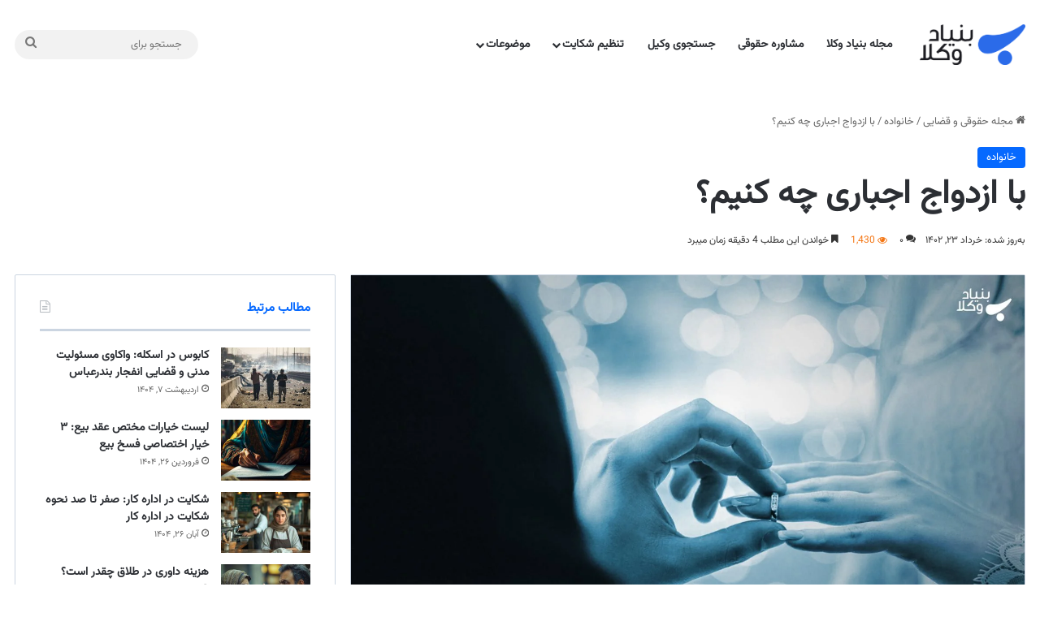

--- FILE ---
content_type: text/html; charset=UTF-8
request_url: https://www.bonyadvokala.com/blog/%D8%A8%D8%A7-%D8%A7%D8%B2%D8%AF%D9%88%D8%A7%D8%AC-%D8%A7%D8%AC%D8%A8%D8%A7%D8%B1%DB%8C-%DA%86%D9%87-%DA%A9%D9%86%DB%8C%D9%85%D8%9F/
body_size: 63904
content:
<!DOCTYPE html><html dir="rtl" lang="fa-IR" class="" data-skin="light" prefix="og: https://ogp.me/ns#"><head><script data-no-optimize="1">var litespeed_docref=sessionStorage.getItem("litespeed_docref");litespeed_docref&&(Object.defineProperty(document,"referrer",{get:function(){return litespeed_docref}}),sessionStorage.removeItem("litespeed_docref"));</script> <meta charset="UTF-8" /><link rel="profile" href="https://gmpg.org/xfn/11" /><title>با ازدواج اجباری چه کنیم؟ &ndash; بنیاد وکلا</title><meta name="description" content="اینکه والدین علاقه زیادی به سر و سامان گرفتن فرزندان خود دارند، قابل انکار نیست. وقوع ازدواج اجباری نیز ناشی از همین شرایط است."/><meta name="robots" content="follow, index, max-snippet:-1, max-video-preview:-1, max-image-preview:large"/><link rel="canonical" href="https://www.bonyadvokala.com/blog/%d8%a8%d8%a7-%d8%a7%d8%b2%d8%af%d9%88%d8%a7%d8%ac-%d8%a7%d8%ac%d8%a8%d8%a7%d8%b1%db%8c-%da%86%d9%87-%da%a9%d9%86%db%8c%d9%85%d8%9f/" /><meta property="og:locale" content="fa_IR" /><meta property="og:type" content="article" /><meta property="og:title" content="با ازدواج اجباری چه کنیم؟ &ndash; بنیاد وکلا" /><meta property="og:description" content="اینکه والدین علاقه زیادی به سر و سامان گرفتن فرزندان خود دارند، قابل انکار نیست. وقوع ازدواج اجباری نیز ناشی از همین شرایط است." /><meta property="og:url" content="https://www.bonyadvokala.com/blog/%d8%a8%d8%a7-%d8%a7%d8%b2%d8%af%d9%88%d8%a7%d8%ac-%d8%a7%d8%ac%d8%a8%d8%a7%d8%b1%db%8c-%da%86%d9%87-%da%a9%d9%86%db%8c%d9%85%d8%9f/" /><meta property="og:site_name" content="بنیاد وکلا" /><meta property="article:section" content="خانواده" /><meta property="og:updated_time" content="2023-06-13T15:35:05+03:30" /><meta property="og:image" content="https://www.bonyadvokala.com/blog/wp-content/uploads/2020/10/rRQntaj44tTvRxgyY8WMaQVIoOgNQj9mM5Yz8XZc.jpeg" /><meta property="og:image:secure_url" content="https://www.bonyadvokala.com/blog/wp-content/uploads/2020/10/rRQntaj44tTvRxgyY8WMaQVIoOgNQj9mM5Yz8XZc.jpeg" /><meta property="og:image:width" content="1540" /><meta property="og:image:height" content="866" /><meta property="og:image:alt" content="ازدواج اجباری" /><meta property="og:image:type" content="image/jpeg" /><meta property="article:published_time" content="2020-10-12T21:01:07+00:00" /><meta property="article:modified_time" content="2023-06-13T12:05:05+00:00" /><meta name="twitter:card" content="summary_large_image" /><meta name="twitter:title" content="با ازدواج اجباری چه کنیم؟ &ndash; بنیاد وکلا" /><meta name="twitter:description" content="اینکه والدین علاقه زیادی به سر و سامان گرفتن فرزندان خود دارند، قابل انکار نیست. وقوع ازدواج اجباری نیز ناشی از همین شرایط است." /><meta name="twitter:site" content="@bonyadvokala" /><meta name="twitter:creator" content="@bonyadvokala" /><meta name="twitter:image" content="https://www.bonyadvokala.com/blog/wp-content/uploads/2020/10/rRQntaj44tTvRxgyY8WMaQVIoOgNQj9mM5Yz8XZc.jpeg" /><meta name="twitter:label1" content="نویسنده" /><meta name="twitter:data1" content="mohsen" /><meta name="twitter:label2" content="زمان خواندن" /><meta name="twitter:data2" content="4 دقیقه" /> <script type="application/ld+json" class="rank-math-schema-pro">{"@context":"https://schema.org","@graph":[{"@type":"Place","@id":"https://www.bonyadvokala.com/blog/#place","geo":{"@type":"GeoCoordinates","latitude":"35.722492","longitude":" 51.409331"},"hasMap":"https://www.google.com/maps/search/?api=1&amp;query=35.722492, 51.409331","address":{"@type":"PostalAddress","streetAddress":"valiasr","addressLocality":"valiasr","addressRegion":"tehran","postalCode":"15146575756","addressCountry":"iran"}},{"@type":["LegalService","Organization"],"@id":"https://www.bonyadvokala.com/blog/#organization","name":"\u0628\u0646\u06cc\u0627\u062f \u0648\u06a9\u0644\u0627","url":"https://www.bonyadvokala.com/blog/","sameAs":["https://twitter.com/bonyadvokala"],"email":"info@bonyadvokala.com","address":{"@type":"PostalAddress","streetAddress":"valiasr","addressLocality":"valiasr","addressRegion":"tehran","postalCode":"15146575756","addressCountry":"iran"},"logo":{"@type":"ImageObject","@id":"https://www.bonyadvokala.com/blog/#logo","url":"https://www.bonyadvokala.com/blog/wp-content/uploads/2022/06/1623484343446.jpeg","contentUrl":"https://www.bonyadvokala.com/blog/wp-content/uploads/2022/06/1623484343446.jpeg","caption":"\u0628\u0646\u06cc\u0627\u062f \u0648\u06a9\u0644\u0627","inLanguage":"fa-IR","width":"200","height":"200"},"priceRange":"50","openingHours":["Monday,Tuesday,Wednesday,Thursday,Friday,Saturday,Sunday 09:00-17:00"],"location":{"@id":"https://www.bonyadvokala.com/blog/#place"},"image":{"@id":"https://www.bonyadvokala.com/blog/#logo"},"telephone":"+98-21-42818"},{"@type":"WebSite","@id":"https://www.bonyadvokala.com/blog/#website","url":"https://www.bonyadvokala.com/blog","name":"\u0628\u0646\u06cc\u0627\u062f \u0648\u06a9\u0644\u0627","publisher":{"@id":"https://www.bonyadvokala.com/blog/#organization"},"inLanguage":"fa-IR"},{"@type":"ImageObject","@id":"https://www.bonyadvokala.com/blog/wp-content/uploads/2020/10/rRQntaj44tTvRxgyY8WMaQVIoOgNQj9mM5Yz8XZc.jpeg","url":"https://www.bonyadvokala.com/blog/wp-content/uploads/2020/10/rRQntaj44tTvRxgyY8WMaQVIoOgNQj9mM5Yz8XZc.jpeg","width":"1540","height":"866","inLanguage":"fa-IR"},{"@type":"WebPage","@id":"https://www.bonyadvokala.com/blog/%d8%a8%d8%a7-%d8%a7%d8%b2%d8%af%d9%88%d8%a7%d8%ac-%d8%a7%d8%ac%d8%a8%d8%a7%d8%b1%db%8c-%da%86%d9%87-%da%a9%d9%86%db%8c%d9%85%d8%9f/#webpage","url":"https://www.bonyadvokala.com/blog/%d8%a8%d8%a7-%d8%a7%d8%b2%d8%af%d9%88%d8%a7%d8%ac-%d8%a7%d8%ac%d8%a8%d8%a7%d8%b1%db%8c-%da%86%d9%87-%da%a9%d9%86%db%8c%d9%85%d8%9f/","name":"\u0628\u0627 \u0627\u0632\u062f\u0648\u0627\u062c \u0627\u062c\u0628\u0627\u0631\u06cc \u0686\u0647 \u06a9\u0646\u06cc\u0645\u061f &ndash; \u0628\u0646\u06cc\u0627\u062f \u0648\u06a9\u0644\u0627","datePublished":"2020-10-13T00:31:07+03:30","dateModified":"2023-06-13T15:35:05+03:30","isPartOf":{"@id":"https://www.bonyadvokala.com/blog/#website"},"primaryImageOfPage":{"@id":"https://www.bonyadvokala.com/blog/wp-content/uploads/2020/10/rRQntaj44tTvRxgyY8WMaQVIoOgNQj9mM5Yz8XZc.jpeg"},"inLanguage":"fa-IR"},{"@type":"Person","@id":"#","name":"mohsen","url":"#","image":{"@type":"ImageObject","@id":"https://www.bonyadvokala.com/blog/wp-content/litespeed/avatar/c260580182960e87f00cf70ee7893b24.jpg?ver=1769353302","url":"https://www.bonyadvokala.com/blog/wp-content/litespeed/avatar/c260580182960e87f00cf70ee7893b24.jpg?ver=1769353302","caption":"mohsen","inLanguage":"fa-IR"},"sameAs":["https://blog.bonyadvokala.com"],"worksFor":{"@id":"https://www.bonyadvokala.com/blog/#organization"}},{"@type":"Article","headline":"\u0628\u0627 \u0627\u0632\u062f\u0648\u0627\u062c \u0627\u062c\u0628\u0627\u0631\u06cc \u0686\u0647 \u06a9\u0646\u06cc\u0645\u061f &ndash; \u0628\u0646\u06cc\u0627\u062f \u0648\u06a9\u0644\u0627","keywords":"\u0627\u0632\u062f\u0648\u0627\u062c \u0627\u062c\u0628\u0627\u0631\u06cc,\u0627\u062c\u0628\u0627\u0631","datePublished":"2020-10-13T00:31:07+03:30","dateModified":"2023-06-13T15:35:05+03:30","articleSection":"\u062e\u0627\u0646\u0648\u0627\u062f\u0647","author":{"@id":"#","name":"mohsen"},"publisher":{"@id":"https://www.bonyadvokala.com/blog/#organization"},"description":"\u0627\u06cc\u0646\u06a9\u0647 \u0648\u0627\u0644\u062f\u06cc\u0646 \u0639\u0644\u0627\u0642\u0647 \u0632\u06cc\u0627\u062f\u06cc \u0628\u0647 \u0633\u0631 \u0648 \u0633\u0627\u0645\u0627\u0646 \u06af\u0631\u0641\u062a\u0646 \u0641\u0631\u0632\u0646\u062f\u0627\u0646 \u062e\u0648\u062f \u062f\u0627\u0631\u0646\u062f\u060c \u0642\u0627\u0628\u0644 \u0627\u0646\u06a9\u0627\u0631 \u0646\u06cc\u0633\u062a. \u0648\u0642\u0648\u0639 \u0627\u0632\u062f\u0648\u0627\u062c \u0627\u062c\u0628\u0627\u0631\u06cc \u0646\u06cc\u0632 \u0646\u0627\u0634\u06cc \u0627\u0632 \u0647\u0645\u06cc\u0646 \u0634\u0631\u0627\u06cc\u0637 \u0627\u0633\u062a.","name":"\u0628\u0627 \u0627\u0632\u062f\u0648\u0627\u062c \u0627\u062c\u0628\u0627\u0631\u06cc \u0686\u0647 \u06a9\u0646\u06cc\u0645\u061f &ndash; \u0628\u0646\u06cc\u0627\u062f \u0648\u06a9\u0644\u0627","@id":"https://www.bonyadvokala.com/blog/%d8%a8%d8%a7-%d8%a7%d8%b2%d8%af%d9%88%d8%a7%d8%ac-%d8%a7%d8%ac%d8%a8%d8%a7%d8%b1%db%8c-%da%86%d9%87-%da%a9%d9%86%db%8c%d9%85%d8%9f/#richSnippet","isPartOf":{"@id":"https://www.bonyadvokala.com/blog/%d8%a8%d8%a7-%d8%a7%d8%b2%d8%af%d9%88%d8%a7%d8%ac-%d8%a7%d8%ac%d8%a8%d8%a7%d8%b1%db%8c-%da%86%d9%87-%da%a9%d9%86%db%8c%d9%85%d8%9f/#webpage"},"image":{"@id":"https://www.bonyadvokala.com/blog/wp-content/uploads/2020/10/rRQntaj44tTvRxgyY8WMaQVIoOgNQj9mM5Yz8XZc.jpeg"},"inLanguage":"fa-IR","mainEntityOfPage":{"@id":"https://www.bonyadvokala.com/blog/%d8%a8%d8%a7-%d8%a7%d8%b2%d8%af%d9%88%d8%a7%d8%ac-%d8%a7%d8%ac%d8%a8%d8%a7%d8%b1%db%8c-%da%86%d9%87-%da%a9%d9%86%db%8c%d9%85%d8%9f/#webpage"}}]}</script> <link rel="alternate" type="application/rss+xml" title="بنیاد وکلا &raquo; خوراک" href="https://www.bonyadvokala.com/blog/feed/" /><link rel="alternate" type="application/rss+xml" title="بنیاد وکلا &raquo; خوراک دیدگاه‌ها" href="https://www.bonyadvokala.com/blog/comments/feed/" /><link rel="alternate" type="application/rss+xml" title="بنیاد وکلا &raquo; با ازدواج اجباری چه کنیم؟ خوراک دیدگاه‌ها" href="https://www.bonyadvokala.com/blog/%d8%a8%d8%a7-%d8%a7%d8%b2%d8%af%d9%88%d8%a7%d8%ac-%d8%a7%d8%ac%d8%a8%d8%a7%d8%b1%db%8c-%da%86%d9%87-%da%a9%d9%86%db%8c%d9%85%d8%9f/feed/" /><style type="text/css">:root{				
			--tie-preset-gradient-1: linear-gradient(135deg, rgba(6, 147, 227, 1) 0%, rgb(155, 81, 224) 100%);
			--tie-preset-gradient-2: linear-gradient(135deg, rgb(122, 220, 180) 0%, rgb(0, 208, 130) 100%);
			--tie-preset-gradient-3: linear-gradient(135deg, rgba(252, 185, 0, 1) 0%, rgba(255, 105, 0, 1) 100%);
			--tie-preset-gradient-4: linear-gradient(135deg, rgba(255, 105, 0, 1) 0%, rgb(207, 46, 46) 100%);
			--tie-preset-gradient-5: linear-gradient(135deg, rgb(238, 238, 238) 0%, rgb(169, 184, 195) 100%);
			--tie-preset-gradient-6: linear-gradient(135deg, rgb(74, 234, 220) 0%, rgb(151, 120, 209) 20%, rgb(207, 42, 186) 40%, rgb(238, 44, 130) 60%, rgb(251, 105, 98) 80%, rgb(254, 248, 76) 100%);
			--tie-preset-gradient-7: linear-gradient(135deg, rgb(255, 206, 236) 0%, rgb(152, 150, 240) 100%);
			--tie-preset-gradient-8: linear-gradient(135deg, rgb(254, 205, 165) 0%, rgb(254, 45, 45) 50%, rgb(107, 0, 62) 100%);
			--tie-preset-gradient-9: linear-gradient(135deg, rgb(255, 203, 112) 0%, rgb(199, 81, 192) 50%, rgb(65, 88, 208) 100%);
			--tie-preset-gradient-10: linear-gradient(135deg, rgb(255, 245, 203) 0%, rgb(182, 227, 212) 50%, rgb(51, 167, 181) 100%);
			--tie-preset-gradient-11: linear-gradient(135deg, rgb(202, 248, 128) 0%, rgb(113, 206, 126) 100%);
			--tie-preset-gradient-12: linear-gradient(135deg, rgb(2, 3, 129) 0%, rgb(40, 116, 252) 100%);
			--tie-preset-gradient-13: linear-gradient(135deg, #4D34FA, #ad34fa);
			--tie-preset-gradient-14: linear-gradient(135deg, #0057FF, #31B5FF);
			--tie-preset-gradient-15: linear-gradient(135deg, #FF007A, #FF81BD);
			--tie-preset-gradient-16: linear-gradient(135deg, #14111E, #4B4462);
			--tie-preset-gradient-17: linear-gradient(135deg, #F32758, #FFC581);

			
					--main-nav-background: #FFFFFF;
					--main-nav-secondry-background: rgba(0,0,0,0.03);
					--main-nav-primary-color: #0088ff;
					--main-nav-contrast-primary-color: #FFFFFF;
					--main-nav-text-color: #2c2f34;
					--main-nav-secondry-text-color: rgba(0,0,0,0.5);
					--main-nav-main-border-color: rgba(0,0,0,0.1);
					--main-nav-secondry-border-color: rgba(0,0,0,0.08);
				
			}</style><link rel="alternate" title="oEmbed (JSON)" type="application/json+oembed" href="https://www.bonyadvokala.com/blog/wp-json/oembed/1.0/embed?url=https%3A%2F%2Fwww.bonyadvokala.com%2Fblog%2F%25d8%25a8%25d8%25a7-%25d8%25a7%25d8%25b2%25d8%25af%25d9%2588%25d8%25a7%25d8%25ac-%25d8%25a7%25d8%25ac%25d8%25a8%25d8%25a7%25d8%25b1%25db%258c-%25da%2586%25d9%2587-%25da%25a9%25d9%2586%25db%258c%25d9%2585%25d8%259f%2F" /><link rel="alternate" title="oEmbed (XML)" type="text/xml+oembed" href="https://www.bonyadvokala.com/blog/wp-json/oembed/1.0/embed?url=https%3A%2F%2Fwww.bonyadvokala.com%2Fblog%2F%25d8%25a8%25d8%25a7-%25d8%25a7%25d8%25b2%25d8%25af%25d9%2588%25d8%25a7%25d8%25ac-%25d8%25a7%25d8%25ac%25d8%25a8%25d8%25a7%25d8%25b1%25db%258c-%25da%2586%25d9%2587-%25da%25a9%25d9%2586%25db%258c%25d9%2585%25d8%259f%2F&#038;format=xml" /><meta name="viewport" content="width=device-width, initial-scale=1.0" /><style id='wp-img-auto-sizes-contain-inline-css' type='text/css'>img:is([sizes=auto i],[sizes^="auto," i]){contain-intrinsic-size:3000px 1500px}
/*# sourceURL=wp-img-auto-sizes-contain-inline-css */</style><style id="litespeed-ccss">:root{--tie-preset-gradient-1:linear-gradient(135deg, rgba(6, 147, 227, 1) 0%, rgb(155, 81, 224) 100%);--tie-preset-gradient-2:linear-gradient(135deg, rgb(122, 220, 180) 0%, rgb(0, 208, 130) 100%);--tie-preset-gradient-3:linear-gradient(135deg, rgba(252, 185, 0, 1) 0%, rgba(255, 105, 0, 1) 100%);--tie-preset-gradient-4:linear-gradient(135deg, rgba(255, 105, 0, 1) 0%, rgb(207, 46, 46) 100%);--tie-preset-gradient-5:linear-gradient(135deg, rgb(238, 238, 238) 0%, rgb(169, 184, 195) 100%);--tie-preset-gradient-6:linear-gradient(135deg, rgb(74, 234, 220) 0%, rgb(151, 120, 209) 20%, rgb(207, 42, 186) 40%, rgb(238, 44, 130) 60%, rgb(251, 105, 98) 80%, rgb(254, 248, 76) 100%);--tie-preset-gradient-7:linear-gradient(135deg, rgb(255, 206, 236) 0%, rgb(152, 150, 240) 100%);--tie-preset-gradient-8:linear-gradient(135deg, rgb(254, 205, 165) 0%, rgb(254, 45, 45) 50%, rgb(107, 0, 62) 100%);--tie-preset-gradient-9:linear-gradient(135deg, rgb(255, 203, 112) 0%, rgb(199, 81, 192) 50%, rgb(65, 88, 208) 100%);--tie-preset-gradient-10:linear-gradient(135deg, rgb(255, 245, 203) 0%, rgb(182, 227, 212) 50%, rgb(51, 167, 181) 100%);--tie-preset-gradient-11:linear-gradient(135deg, rgb(202, 248, 128) 0%, rgb(113, 206, 126) 100%);--tie-preset-gradient-12:linear-gradient(135deg, rgb(2, 3, 129) 0%, rgb(40, 116, 252) 100%);--tie-preset-gradient-13:linear-gradient(135deg, #4D34FA, #ad34fa);--tie-preset-gradient-14:linear-gradient(135deg, #0057FF, #31B5FF);--tie-preset-gradient-15:linear-gradient(135deg, #FF007A, #FF81BD);--tie-preset-gradient-16:linear-gradient(135deg, #14111E, #4B4462);--tie-preset-gradient-17:linear-gradient(135deg, #F32758, #FFC581);--main-nav-background:#FFFFFF;--main-nav-secondry-background:rgba(0,0,0,0.03);--main-nav-primary-color:#0088ff;--main-nav-contrast-primary-color:#FFFFFF;--main-nav-text-color:#2c2f34;--main-nav-secondry-text-color:rgba(0,0,0,0.5);--main-nav-main-border-color:rgba(0,0,0,0.1);--main-nav-secondry-border-color:rgba(0,0,0,0.08)}#ez-toc-container{background:#f9f9f9;border:1px solid #aaa;border-radius:4px;-webkit-box-shadow:0 1px 1px rgb(0 0 0/.05);box-shadow:0 1px 1px rgb(0 0 0/.05);display:table;margin-bottom:1em;padding:10px 20px 10px 10px;position:relative;width:auto}#ez-toc-container.ez-toc-white{background:#fff}#ez-toc-container ul ul{margin-left:1.5em}#ez-toc-container li,#ez-toc-container ul{margin:0;padding:0}#ez-toc-container li,#ez-toc-container ul,#ez-toc-container ul li{background:none;list-style:none none;line-height:1.6;margin:0;overflow:hidden;z-index:1}#ez-toc-container .ez-toc-title{text-align:left;line-height:1.45;margin:0;padding:0}.ez-toc-title-container{display:table;width:100%}.ez-toc-title,.ez-toc-title-toggle{display:inline;text-align:left;vertical-align:middle}#ez-toc-container a{color:#444;box-shadow:none;text-decoration:none;text-shadow:none;display:inline-flex;align-items:stretch;flex-wrap:nowrap}#ez-toc-container a:visited{color:#9f9f9f}#ez-toc-container a.ez-toc-toggle{display:flex;align-items:center}.ez-toc-btn{display:inline-block;padding:6px 12px;margin-bottom:0;font-size:14px;font-weight:400;line-height:1.428571429;text-align:center;white-space:nowrap;vertical-align:middle;background-image:none;border:1px solid #fff0;border-radius:4px}.ez-toc-btn-default{color:#333;background-color:#fff}.ez-toc-btn-xs{padding:5px 10px;font-size:12px;line-height:1.5;border-radius:3px}.ez-toc-btn-xs{padding:1px 5px}.ez-toc-btn-default{text-shadow:0-1px 0 rgb(0 0 0/.2);-webkit-box-shadow:inset 0 1px 0 hsl(0 0% 100%/.15),0 1px 1px rgb(0 0 0/.075);box-shadow:inset 0 1px 0 hsl(0 0% 100%/.15),0 1px 1px rgb(0 0 0/.075)}.ez-toc-btn-default{text-shadow:0 1px 0#fff;background-image:-webkit-gradient(linear,left 0,left 100%,from(#fff),to(#e0e0e0));background-image:-webkit-linear-gradient(top,#fff,#e0e0e0);background-image:-moz-linear-gradient(top,#fff 0,#e0e0e0 100%);background-image:linear-gradient(180deg,#fff 0,#e0e0e0);background-repeat:repeat-x;border-color:#ccc}.ez-toc-pull-right{float:right!important;margin-left:10px}#ez-toc-container .ez-toc-js-icon-con{display:initial}#ez-toc-container .ez-toc-js-icon-con{float:right;position:relative;font-size:16px;padding:0;border:1px solid #999191;border-radius:5px;left:10px;width:35px}div#ez-toc-container .ez-toc-title{display:initial}.ez-toc-wrap-center{margin:0 auto 1em!important}#ez-toc-container a.ez-toc-toggle{color:#444;background:inherit;border:inherit}.ez-toc-icon-toggle-span{display:flex;align-items:center;width:35px;height:30px;justify-content:center;direction:ltr}#ez-toc-container .eztoc-toggle-hide-by-default{display:none}.eztoc-hide{display:none}div#ez-toc-container .ez-toc-title{font-size:120%}div#ez-toc-container .ez-toc-title{font-weight:500}div#ez-toc-container ul li,div#ez-toc-container ul li a{font-size:95%}div#ez-toc-container ul li,div#ez-toc-container ul li a{font-weight:500}div#ez-toc-container nav ul ul li{font-size:90%}div#ez-toc-container{width:100%}.ez-toc-container-direction{direction:rtl}.ez-toc-counter-rtl ul{direction:rtl;counter-reset:item-level1,item-level2,item-level3,item-level4,item-level5,item-level6}.ez-toc-counter-rtl ul ul{direction:rtl;counter-reset:item-level2,item-level3,item-level4,item-level5,item-level6}.ez-toc-counter-rtl ul li{counter-increment:item-level1}.ez-toc-counter-rtl ul ul li{counter-increment:item-level2}.ez-toc-counter-rtl nav ul li a::before{content:counter(item-level1,decimal)". ";float:right;margin-left:.2rem;flex-grow:0;flex-shrink:0}.ez-toc-counter-rtl nav ul ul li a::before{content:counter(item-level2,decimal)"."counter(item-level1,decimal)". ";float:right;margin-left:.2rem;flex-grow:0;flex-shrink:0}:root{--brand-color:#0669ff;--dark-brand-color:#0051cc;--bright-color:#FFF;--base-color:#2c2f34}html{-ms-touch-action:manipulation;touch-action:manipulation;-webkit-text-size-adjust:100%;-ms-text-size-adjust:100%}article,aside,figure,header,nav{display:block}a{background-color:#fff0}img{border-style:none}svg:not(:root){overflow:hidden}figure{margin:1em 0}button,input,textarea{font:inherit}button,input{overflow:visible}button,input,textarea{margin:0}button{text-transform:none}button,[type="submit"]{-webkit-appearance:button}button::-moz-focus-inner,input::-moz-focus-inner{border:0;padding:0}button:-moz-focusring,input:-moz-focusring{outline:1px dotted ButtonText}textarea{overflow:auto}[type="search"]{-webkit-appearance:textfield}[type="search"]::-webkit-search-cancel-button,[type="search"]::-webkit-search-decoration{-webkit-appearance:none}*{padding:0;margin:0;list-style:none;border:0;outline:none;box-sizing:border-box}*:before,*:after{box-sizing:border-box}body{background:#F7F7F7;color:var(--base-color);font-family:-apple-system,BlinkMacSystemFont,"Segoe UI",Roboto,Oxygen,Oxygen-Sans,Ubuntu,Cantarell,"Helvetica Neue","Open Sans",Arial,sans-serif;font-size:13px;line-height:21px}h1,.the-subtitle{line-height:1.4;font-weight:600}h1{font-size:41px;font-weight:700}.the-subtitle{font-size:17px}a{color:var(--base-color);text-decoration:none}img{max-width:100%;height:auto}p{line-height:1.7}.screen-reader-text{clip:rect(1px,1px,1px,1px);position:absolute!important;height:1px;width:1px;overflow:hidden}.tie-icon:before,[class^="tie-icon-"]{font-family:"tiefonticon"!important;speak:never;font-style:normal;font-weight:400;font-variant:normal;text-transform:none;line-height:1;-webkit-font-smoothing:antialiased;-moz-osx-font-smoothing:grayscale;display:inline-block}.tie-popup,#autocomplete-suggestions{display:none}.container{margin-right:auto;margin-left:auto;padding-left:15px;padding-right:15px}.container:after{content:"";display:table;clear:both}@media (min-width:768px){.container{width:100%}}@media (min-width:1200px){.container{max-width:1200px}}.tie-row{margin-left:-15px;margin-right:-15px}.tie-row:after{content:"";display:table;clear:both}.tie-col-md-4,.tie-col-md-8,.tie-col-xs-12{position:relative;min-height:1px;padding-left:15px;padding-right:15px}.tie-col-xs-12{float:left}.tie-col-xs-12{width:100%}@media (min-width:992px){.tie-col-md-4,.tie-col-md-8{float:left}.tie-col-md-4{width:33.33333%}.tie-col-md-8{width:66.66667%}}.tie-alignright{float:right}.clearfix:before,.clearfix:after{content:" ";display:block;height:0;overflow:hidden}.clearfix:after{clear:both}.tie-container,#tie-wrapper{height:100%;min-height:650px}.tie-container{position:relative;overflow:hidden}#tie-wrapper{background:#fff;position:relative;z-index:108;height:100%;margin:0 auto}.container-wrapper{background:#fff;border:1px solid rgb(0 0 0/.1);border-radius:2px;padding:30px}#content{margin-top:30px}@media (max-width:991px){#content{margin-top:15px}}.site-content{-ms-word-wrap:break-word;word-wrap:break-word}.theme-header{background:#fff;position:relative;z-index:999}.theme-header:after{content:"";display:table;clear:both}#menu-components-wrap{display:flex;justify-content:space-between;width:100%;flex-wrap:wrap}.header-layout-4 #menu-components-wrap{justify-content:flex-start}.header-layout-4 #menu-components-wrap .main-menu-wrap{flex-grow:2}#logo{margin-top:40px;margin-bottom:40px;display:block;float:left}#logo img{vertical-align:middle}#logo a{display:inline-block}@media (max-width:991px){#theme-header.has-normal-width-logo #logo{margin:14px 0!important;text-align:left;line-height:1}#theme-header.has-normal-width-logo #logo img{width:auto;height:auto;max-width:190px}}@media (max-width:479px){#theme-header.has-normal-width-logo #logo img{max-width:160px;max-height:60px!important}}@media (max-width:991px){#theme-header.mobile-header-default.header-layout-1 .header-layout-1-logo{flex-grow:10}}.components{display:flex;align-items:center;justify-content:end}.components>li{position:relative}.components>li>a{display:block;position:relative;width:30px;text-align:center;font-size:16px;white-space:nowrap}.components .search-bar form{width:auto;background:rgb(255 255 255/.1);line-height:36px;border-radius:50px;position:relative}.main-nav-light .main-nav .components .search-bar form{background:rgb(0 0 0/.05)}.components #search-input{border:0;width:100%;background:#fff0;padding:0 35px 0 20px;border-radius:0;font-size:inherit}.components #search-submit{position:absolute;right:0;top:0;width:40px;line-height:inherit;color:#777;background:#fff0;font-size:15px;padding:0;border:none}.header-layout-1 #menu-components-wrap{display:flex;justify-content:flex-end}.header-layout-1 .main-menu-wrapper{display:table;width:100%}.header-layout-1 #logo{line-height:1;float:left;margin-top:20px;margin-bottom:20px}.header-layout-1 .header-layout-1-logo{display:table-cell;vertical-align:middle;float:none}@media (max-width:991px){.header-layout-1 .main-menu-wrapper{border-width:0;display:flex;flex-flow:row nowrap;align-items:center;justify-content:space-between}}.mobile-header-components{display:none;z-index:10;height:30px;line-height:30px;flex-wrap:nowrap;flex:1 1 0%}.mobile-header-components .components{float:none;display:flex!important;justify-content:flex-start}.mobile-header-components .components li.custom-menu-link{display:inline-block;float:none}.mobile-header-components .components li.custom-menu-link>a{width:20px;padding-bottom:15px}.mobile-header-components [class^="tie-icon-"]{font-size:18px;width:20px;height:20px;vertical-align:middle}.mobile-header-components .tie-mobile-menu-icon{font-size:20px}.mobile-header-components .nav-icon{display:inline-block;width:20px;height:2px;background-color:var(--base-color);position:relative;top:-4px}.mobile-header-components .nav-icon:before,.mobile-header-components .nav-icon:after{position:absolute;right:0;background-color:var(--base-color);content:"";display:block;width:100%;height:100%;transform:translateZ(0);backface-visibility:hidden}.mobile-header-components .nav-icon:before{transform:translateY(-7px)}.mobile-header-components .nav-icon:after{transform:translateY(7px)}.mobile-header-components .nav-icon.is-layout-2:before,.mobile-header-components .nav-icon.is-layout-2:after{width:70%;right:15%}#mobile-header-components-area_1 .components li.custom-menu-link>a{margin-right:15px}#mobile-header-components-area_2 .components{flex-direction:row-reverse}#mobile-header-components-area_2 .components li.custom-menu-link>a{margin-left:15px}@media (max-width:991px){#tie-body #mobile-container,.mobile-header-components{display:block}}@media (max-width:991px){.theme-header .components{display:none}}.main-nav-wrapper{position:relative;z-index:4}.main-nav{background-color:var(--main-nav-background);color:var(--main-nav-primary-color);position:relative;border:1px solid var(--main-nav-main-border-color);border-width:1px 0}.main-menu-wrapper{position:relative}@media (min-width:992px){.header-menu .menu{display:flex}.header-menu .menu a{display:block;position:relative}.header-menu .menu>li>a{white-space:nowrap}.header-menu .menu .sub-menu a{padding:8px 10px}.header-menu .menu ul:not(.sub-menu-columns):not(.sub-menu-columns-item):not(.sub-list):not(.mega-cat-sub-categories):not(.slider-arrow-nav){box-shadow:0 2px 5px rgb(0 0 0/.1)}.header-menu .menu ul li{position:relative}.header-menu .menu ul a{border-width:0 0 1px}#main-nav{z-index:9;line-height:60px}.main-menu .menu>li>a{padding:0 14px;font-size:14px;font-weight:700}.main-menu .menu>li>.menu-sub-content{border-top:2px solid var(--main-nav-primary-color)}.main-menu .menu ul{line-height:20px;z-index:1}.main-menu .menu-sub-content{background:var(--main-nav-background);display:none;padding:15px;width:230px;position:absolute;box-shadow:0 3px 4px rgb(0 0 0/.2)}.main-menu .menu-sub-content a{width:200px}.main-nav .menu a,.main-nav .components li a{color:var(--main-nav-text-color)}.main-nav-light{--main-nav-background:#FFFFFF;--main-nav-secondry-background:rgba(0,0,0,0.03);--main-nav-primary-color:var(--brand-color);--main-nav-contrast-primary-color:var(--bright-color);--main-nav-text-color:var(--base-color);--main-nav-secondry-text-color:rgba(0,0,0,0.5);--main-nav-main-border-color:rgba(0,0,0,0.1);--main-nav-secondry-border-color:rgba(0,0,0,0.08)}}@media (min-width:992px){header .menu-item-has-children>a:before{content:"";position:absolute;right:10px;top:50%;bottom:auto;transform:translateY(-50%);font-family:"tiefonticon"!important;font-style:normal;font-weight:400;font-variant:normal;text-transform:none;content:"";font-size:11px;line-height:1}.menu>.menu-item-has-children:not(.is-icon-only)>a{padding-right:25px}}@media only screen and (min-width:992px) and (max-width:1100px){.main-nav .menu>li:not(.is-icon-only)>a{padding-left:7px;padding-right:7px}.main-nav .menu>li:not(.is-icon-only)>a:before{display:none}}@media (max-width:991px){#tie-wrapper header#theme-header{box-shadow:none;background:transparent!important}.header-layout-1 .main-nav{border-width:0;box-shadow:0 3px 7px 0 rgb(0 0 0/.1)}.header-layout-1 .main-nav{background-color:#fff}.header-layout-1 #menu-components-wrap{display:none}.main-menu-wrapper .main-menu-wrap{width:100%}}@media (max-width:767px){.magazine1:not(.has-builder):not(.error404) .main-content,.magazine1:not(.has-builder):not(.error404) .sidebar{padding-left:0;padding-right:0}}textarea,input{border:1px solid rgb(0 0 0/.1);color:var(--base-color);font-size:13px;outline:none;padding:10px 12px;line-height:23px;border-radius:2px;max-width:100%;background-color:#fff0}textarea,input:not([type="checkbox"]):not([type="radio"]){appearance:none;outline:none}textarea{width:100%}@media (max-width:767px){input:not([type="submit"]),textarea{font-size:16px!important}}[type="submit"]{width:auto;position:relative;background-color:var(--tie-buttons-color,var(--brand-color));color:var(--tie-buttons-text,var(--bright-color));border-radius:var(--tie-buttons-radius,2px);border:var(--tie-buttons-border-width,0) solid var(--tie-buttons-border-color,var(--brand-color));padding:10px 25px;margin:0;font-weight:600;font-size:14px;display:inline-block;text-align:center;line-height:21px;text-decoration:none;vertical-align:middle;appearance:none}@media (min-width:992px){.sidebar-left .main-content{float:right;padding-left:5px}.sidebar-left .sidebar{float:left}.sidebar-left.magazine1 .main-content{padding-left:3px}}.post-thumb{position:relative;height:100%;display:block;backface-visibility:hidden;transform:rotate(0)}.post-thumb img{width:100%;display:block}.post-meta{margin:10px 0 8px;font-size:12px;overflow:hidden}.post-meta{color:#666}.post-meta .meta-item{margin-right:8px;display:inline-block}.post-meta .meta-item.tie-icon:before{padding-right:3px}.post-meta .meta-item.date:before{content:""}.post-meta .meta-item.meta-comment:before{content:""}.post-meta .tie-alignright .meta-item:last-child{margin:0!important}@media (max-width:767px){.entry-header .post-meta>span,.entry-header .post-meta>div,.main-content .post-meta>span,.main-content .post-meta>div{float:left}}.warm{color:#f47512}.post-cat-wrap{position:relative;z-index:3;margin-bottom:5px;font-weight:400;font-family:inherit!important;line-height:0;display:block}.post-cat{display:inline-block;background:var(--brand-color);color:var(--bright-color);padding:0 11px;font-size:13px;line-height:2em;margin-right:4px;position:relative;white-space:nowrap;word-wrap:normal;letter-spacing:0;border-radius:4px}#breadcrumb{margin:50px 0 0}#breadcrumb,#breadcrumb a:not(:hover){color:#666}#breadcrumb .delimiter{margin:0 3px;font-style:normal}.entry-header-outer #breadcrumb{margin:0 0 20px;padding:0}@media (max-width:767px){.single-post #breadcrumb .current,.single-post #breadcrumb em:last-of-type{display:none}}.entry-header{padding:30px 30px 0;margin-bottom:20px}@media (max-width:991px){.entry-header{padding:20px 20px 0}}.entry{line-height:1.7;font-size:15px}.entry p{margin-bottom:25px;line-height:1.7}@media (max-width:767px){.container-wrapper,.entry-content{padding:20px 15px}}.block-head-2 .the-global-title{position:relative;font-size:17px;padding:0 0 15px;margin-bottom:20px;border-bottom:3px solid var(--brand-color);color:var(--brand-color)}.side-aside{position:fixed;top:0;z-index:111;visibility:hidden;width:350px;max-width:100%;height:100%;background:#FFF;background-repeat:no-repeat;background-position:center top;background-size:cover;overflow-y:auto}@media (min-width:992px){.side-aside{right:0;transform:translate(350px,0)}.side-aside:not(.slide-sidebar-desktop){display:none}}.site-footer .widget-title-icon{display:none}.dark-skin{--lazyload-loading-color:#161717}.dark-skin{background-color:var(--tie-dark-skin-bg-main,#1f2024);color:#fff}.dark-skin input:not([type="submit"]){color:#ccc}.dark-skin a:not(:hover){color:#fff}.dark-skin input:not([type=submit]){border-color:rgb(255 255 255/.1)}.dark-skin .widget-title-icon{color:#ccc}.sidebar .container-wrapper{margin-bottom:30px}@media (max-width:991px){.sidebar .container-wrapper{margin-bottom:15px}}@media (max-width:991px){.has-sidebar .sidebar{margin-top:15px}}.widget-title{position:relative}.widget-title .the-subtitle{font-size:15px;min-height:15px}.widget-title-icon{position:absolute;right:0;top:1px;color:#b9bec3;font-size:15px}.widget-title-icon:before{content:""}.post-widget-body{padding-left:125px}.post-widget-body .post-title{font-size:14px;line-height:1.4;margin-bottom:5px}.post-widget-thumbnail{float:left;margin-right:15px;position:relative}.post-widget-thumbnail img.tie-small-image{width:110px}.widget li{padding:6px 0}.widget li:first-child{padding-top:0}.widget li:last-child{padding-bottom:0;border-bottom:0}.widget li:after{clear:both;display:table;content:""}.widget .post-meta{margin:2px 0 0;font-size:11px;line-height:17px}.widget_recent_entries .widget-title-icon:before,.posts-list .widget-title-icon:before{content:""}form.search-form{overflow:auto;position:relative;width:100%;margin-top:10px}.search-field{float:left;width:73%;padding:8px 15px}.search-submit[type="submit"]{float:right;padding:10px 5px;margin-left:2%;width:25%}.widget_recent_comments .widget-title-icon:before{content:""}li.widget-post-list{padding:7px 0;position:relative}.widget-posts-list-container{position:relative}#mobile-container{display:none;padding:10px 30px 30px}#mobile-menu{margin-bottom:20px;position:relative;padding-top:15px}#mobile-social-icons{margin-bottom:15px}#mobile-social-icons ul{text-align:center;overflow:hidden}#mobile-search .search-form{overflow:hidden;position:relative}#mobile-search .search-form:after{position:absolute;content:"";font-family:"tiefonticon";top:4px;right:10px;line-height:30px;width:30px;font-size:16px;border-radius:50%;text-align:center;color:#fff}#mobile-search .search-field{background-color:rgb(0 0 0/.05);border-color:rgb(255 255 255/.1);color:#fff;width:100%;border-radius:50px;padding:7px 45px 7px 20px}#mobile-search .search-submit{background:#fff0;font-size:0;width:35px;height:38px;position:absolute;top:0;right:5px;z-index:1}#mobile-search input::-webkit-input-placeholder{color:rgb(255 255 255/.6)}#mobile-search input::-moz-placeholder{color:rgb(255 255 255/.6)}#mobile-search input:-moz-placeholder{color:rgb(255 255 255/.6)}#mobile-search input:-ms-input-placeholder{color:rgb(255 255 255/.6)}#tie-wrapper:after{position:absolute;z-index:1000;top:-10%;left:-50%;width:0;height:0;background:rgb(0 0 0/.2);content:"";opacity:0}@media (max-width:991px){.side-aside.appear-from-left{left:0;transform:translate(-100%,0)}}.is-desktop .side-aside .has-custom-scroll{padding:50px 0 0}.side-aside:after{position:absolute;top:0;left:0;width:100%;height:100%;background:rgb(0 0 0/.2);content:"";opacity:1}a.remove{position:absolute;top:0;right:0;display:block;speak:never;-webkit-font-smoothing:antialiased;-moz-osx-font-smoothing:grayscale;width:20px;height:20px;display:block;line-height:20px;text-align:center;font-size:15px}a.remove:before{content:"";font-family:"tiefonticon";color:#e74c3c}a.remove.big-btn{width:25px;height:25px;line-height:25px;font-size:22px}a.remove.light-btn:not(:hover):before{color:#fff}.side-aside a.remove{z-index:1;top:15px;left:50%;right:auto;transform:translateX(-50%)}.side-aside a.remove:not(:hover):before{color:#111}.side-aside.dark-skin a.remove:not(:hover):before{color:#fff}.tie-popup a.remove{transform:scale(.2);opacity:0;top:15px;right:15px;z-index:1}.theiaStickySidebar:after{content:"";display:table;clear:both}.has-custom-scroll,.side-aside{overflow-x:hidden;scrollbar-width:thin}.has-custom-scroll::-webkit-scrollbar,.side-aside::-webkit-scrollbar{width:5px}.has-custom-scroll::-webkit-scrollbar-track,.side-aside::-webkit-scrollbar-track{background:#fff0}.has-custom-scroll::-webkit-scrollbar-thumb,.side-aside::-webkit-scrollbar-thumb{border-radius:20px;background:rgb(0 0 0/.2)}.dark-skin .has-custom-scroll::-webkit-scrollbar-thumb{background:#000}.tie-popup{position:fixed;z-index:99999;left:0;top:0;height:100%;width:100%;background-color:rgb(0 0 0/.5);display:none;perspective:600px}.pop-up-live-search{will-change:transform,opacity;transform:scale(.7);opacity:0}.tie-popup-search-wrap::-webkit-input-placeholder{color:#fff}.tie-popup-search-wrap::-moz-placeholder{color:#fff}.tie-popup-search-wrap:-moz-placeholder{color:#fff}.tie-popup-search-wrap:-ms-input-placeholder{color:#fff}.tie-popup-search-wrap form{position:relative;height:80px;margin-bottom:20px}.popup-search-wrap-inner{position:relative;padding:80px 15px 0;margin:0 auto;max-width:800px}input.tie-popup-search-input{width:100%;height:80px;line-height:80px;background:rgb(0 0 0/.7)!important;font-weight:500;font-size:22px;border:0;padding-right:80px;padding-left:30px;color:#fff;border-radius:5px}button.tie-popup-search-submit{font-size:28px;color:#666;position:absolute;right:5px;top:15px;background:transparent!important}#tie-popup-search-mobile .popup-search-wrap-inner{padding-top:50px}#tie-popup-search-mobile input.tie-popup-search-input{height:50px;line-height:1;padding-left:20px;padding-right:50px}#tie-popup-search-mobile button.tie-popup-search-submit{font-size:16px;top:9px;right:0}#autocomplete-suggestions{overflow:auto;padding:20px;color:#eee;position:absolute;display:none;width:370px;z-index:9999;margin-top:15px}.tie-icon-search:before{content:""}.tie-icon-home:before{content:""}.tie-icon-bookmark:before{content:""}.tie-icon-fire:before{content:""}.post-content.container-wrapper{padding:0}.entry-header{font-size:45px;line-height:1.2}@media (max-width:767px){.entry-header{font-size:28px}}.entry-header .entry-title{margin-bottom:15px}@media (max-width:767px){.entry-header .entry-title{font-size:28px}}.entry-header .post-cat{margin-bottom:6px}.entry-header .post-meta{overflow:inherit;font-size:12px;margin-top:5px;margin-bottom:0;line-height:24px}.entry-header .post-meta .meta-item{margin-right:12px}.entry-header .post-meta{color:#333}.entry-header .post-meta .tie-alignright{display:inline}@media (max-width:767px){.entry-header .post-meta{margin-bottom:-8px}.entry-header .post-meta .tie-alignright{float:none}.entry-header .post-meta .meta-item,.entry-header .post-meta .tie-alignright .meta-item:last-child{margin-bottom:8px!important}.entry-header .post-meta>div,.entry-header .post-meta>span{float:initial!important}}.fullwidth-entry-title{background-color:#fff0;margin:30px 0 0;padding:30px 0;border:none;box-shadow:none!important}@media (max-width:991px){.fullwidth-entry-title{margin-top:15px;margin-bottom:15px}}.post-layout-3 .fullwidth-entry-title{padding:0}.post-layout-3 .entry-header{padding:0;margin:0}.fullwidth-entry-title .tie-alignright{float:none}.featured-area{position:relative;margin-bottom:30px;line-height:1}@media (max-width:767px){.featured-area{margin-bottom:20px}}.featured-area img{width:100%}.single-featured-image{position:relative;margin:0;line-height:0}.entry-content{padding:0 30px 30px}@media (max-width:767px){.entry-content{padding-right:15px;padding-left:15px}}.entry a{color:var(--brand-color)}@media (max-width:767px){.fullwidth-entry-title{padding:20px 15px}.single .entry-content{padding-top:15px}}#cancel-comment-reply-link{float:right;line-height:18px}#respond p{margin-bottom:10px}#respond p:last-of-type{margin-bottom:0}#respond label{line-height:30px;font-weight:700}#respond label:after{content:"";display:table;clear:both}#respond textarea{vertical-align:top;resize:none}#reading-position-indicator{display:block;height:5px;position:fixed;bottom:0;left:0;background:var(--brand-color);box-shadow:0 0 10px rgb(0 136 255/.7);width:0;z-index:9999;max-width:100%}#post-extra-info{display:none}.entry ul{margin-bottom:20px;padding-left:15px;margin-left:20px}.entry ul li{list-style:disc;list-style-image:none}.entry li{margin:0 0 5px 0}.entry li ul{margin:5px 0 0 15px}html{direction:rtl}.tie-col-xs-12{float:right}@media (min-width:992px){.tie-col-md-4,.tie-col-md-8{float:right}}.tie-alignright{float:left}.post-cat{margin-right:0;margin-left:4px}.search-field{float:right}.search-submit[type="submit"]{float:left;margin-right:2%;margin-left:0}.post-meta .meta-item{margin-left:8px;margin-right:0}.post-meta .tie-icon:before{padding-left:3px;padding-right:0!important}@media (max-width:767px){.entry-header .post-meta>span,.entry-header .post-meta>div,.main-content .post-meta>span,.main-content .post-meta>div{float:right}}.tie-popup-search-wrap input[type="text"]{padding-right:20px;padding-left:80px}button.tie-popup-search-submit{left:5px;right:auto}a.remove{left:0;right:auto}.tie-popup a.remove{left:15px;right:auto}#tie-popup-search-mobile button.tie-popup-search-submit{right:auto;left:0}#tie-popup-search-mobile input.tie-popup-search-input{padding-right:20px;padding-left:50px}#logo,.header-layout-1 #logo{float:right}.header-layout-1 .main-menu{float:left}.header-layout-4 #menu-components-wrap{padding-right:20px;padding-left:0}.header-layout-4 .main-menu{float:right}@media (min-width:992px){header .menu-item-has-children>a:before{left:12px;right:auto}#theme-header .menu>li.menu-item-has-children:not(.is-icon-only)>a{padding-left:25px;padding-right:15px}.main-menu,.header-menu .menu li{float:right}.components,.components>li{float:left}.components .search-bar{margin-right:10px;margin-left:0}.components #search-input{padding:0 20px 0 35px}.components #search-submit{left:0;right:auto}}@media (max-width:991px){#theme-header.has-normal-width-logo #logo{text-align:right}.mobile-header-components{left:15px;right:auto}.header-layout-1 .mobile-header-components{left:0;right:auto}}#mobile-header-components-area_1 .components{flex-direction:row-reverse}#mobile-header-components-area_2 .components{flex-direction:row}#mobile-search .search-form:after{left:10px;right:auto}#mobile-search .search-field{padding-left:45px;padding-right:20px}#mobile-search .search-submit{right:auto;left:5px}@media (max-width:991px){.header-layout-1 .main-menu-wrapper{flex-direction:row-reverse}}.entry ul{padding-right:15px;padding-left:0;margin-right:20px;margin-left:0}.entry li ul{margin-right:15px;margin-left:0}#reading-position-indicator{right:0;left:auto}.entry-header .post-meta .meta-item{margin-right:0;margin-left:12px}.entry-header .post-meta .tie-alignright .meta-item{margin-right:0;margin-left:15px;white-space:nowrap}.meta-views>span{float:right;line-height:inherit;margin-left:3px}#cancel-comment-reply-link{float:left}.widget-title-icon{left:0;right:auto}.post-widget-body{padding-left:0;padding-right:125px}.post-widget-thumbnail{float:right;margin-left:15px;margin-right:0}.logo-side-link{font-size:16px;font-weight:900;margin-right:8px}@media (min-width:768px){.logo-side-link{display:none!important}}::after,::before{--tw-content:""}*,::before,::after{--tw-border-spacing-x:0;--tw-border-spacing-y:0;--tw-translate-x:0;--tw-translate-y:0;--tw-rotate:0;--tw-skew-x:0;--tw-skew-y:0;--tw-scale-x:1;--tw-scale-y:1;--tw-pan-x:;--tw-pan-y:;--tw-pinch-zoom:;--tw-scroll-snap-strictness:proximity;--tw-gradient-from-position:;--tw-gradient-via-position:;--tw-gradient-to-position:;--tw-ordinal:;--tw-slashed-zero:;--tw-numeric-figure:;--tw-numeric-spacing:;--tw-numeric-fraction:;--tw-ring-inset:;--tw-ring-offset-width:0px;--tw-ring-offset-color:#fff;--tw-ring-color:rgb(59 130 246 / 0.5);--tw-ring-offset-shadow:0 0 #0000;--tw-ring-shadow:0 0 #0000;--tw-shadow:0 0 #0000;--tw-shadow-colored:0 0 #0000;--tw-blur:;--tw-brightness:;--tw-contrast:;--tw-grayscale:;--tw-hue-rotate:;--tw-invert:;--tw-saturate:;--tw-sepia:;--tw-drop-shadow:;--tw-backdrop-blur:;--tw-backdrop-brightness:;--tw-backdrop-contrast:;--tw-backdrop-grayscale:;--tw-backdrop-hue-rotate:;--tw-backdrop-invert:;--tw-backdrop-opacity:;--tw-backdrop-saturate:;--tw-backdrop-sepia:;--tw-contain-size:;--tw-contain-layout:;--tw-contain-paint:;--tw-contain-style:}::backdrop{--tw-border-spacing-x:0;--tw-border-spacing-y:0;--tw-translate-x:0;--tw-translate-y:0;--tw-rotate:0;--tw-skew-x:0;--tw-skew-y:0;--tw-scale-x:1;--tw-scale-y:1;--tw-pan-x:;--tw-pan-y:;--tw-pinch-zoom:;--tw-scroll-snap-strictness:proximity;--tw-gradient-from-position:;--tw-gradient-via-position:;--tw-gradient-to-position:;--tw-ordinal:;--tw-slashed-zero:;--tw-numeric-figure:;--tw-numeric-spacing:;--tw-numeric-fraction:;--tw-ring-inset:;--tw-ring-offset-width:0px;--tw-ring-offset-color:#fff;--tw-ring-color:rgb(59 130 246 / 0.5);--tw-ring-offset-shadow:0 0 #0000;--tw-ring-shadow:0 0 #0000;--tw-shadow:0 0 #0000;--tw-shadow-colored:0 0 #0000;--tw-blur:;--tw-brightness:;--tw-contrast:;--tw-grayscale:;--tw-hue-rotate:;--tw-invert:;--tw-saturate:;--tw-sepia:;--tw-drop-shadow:;--tw-backdrop-blur:;--tw-backdrop-brightness:;--tw-backdrop-contrast:;--tw-backdrop-grayscale:;--tw-backdrop-hue-rotate:;--tw-backdrop-invert:;--tw-backdrop-opacity:;--tw-backdrop-saturate:;--tw-backdrop-sepia:;--tw-contain-size:;--tw-contain-layout:;--tw-contain-paint:;--tw-contain-style:}body{font-family:"Vazirmatn"}h1,.the-subtitle{font-family:"Vazirmatn"}#main-nav .main-menu>ul>li>a{font-family:"Vazirmatn"}#tie-body{background-color:#fff}.container-wrapper,.the-global-title,textarea,input{border-color:#cbd5e1!important}#tie-container #tie-wrapper{background-color:rgb(255 255 255/.01)}@media (min-width:1200px){.container{width:auto}}@media (min-width:1274px){.container{max-width:1274px}}.meta-views.meta-item .tie-icon-fire:before{content:""!important}@media (max-width:991px){#theme-header.has-normal-width-logo #logo img{width:60px!important;max-width:100%!important;height:auto!important;max-height:200px!important}}ul.ez-toc-list-level-3{padding-right:20px!important}.ez-toc-title-container{padding-bottom:12px}div#ez-toc-container ul li{line-height:2;font-weight:700}ul.ez-toc-list-level-3 a{font-weight:400}.ez-toc-title-container{background-color:#fafafa;padding:8px 14px;margin-bottom:10px;border-radius:10px}svg.arrow-unsorted-368013{display:none}.ez-toc-pull-right{margin-left:1px!important}p.ez-toc-title{vertical-align:sub}</style><link rel="preload" data-asynced="1" data-optimized="2" as="style" onload="this.onload=null;this.rel='stylesheet'" href="https://www.bonyadvokala.com/blog/wp-content/litespeed/css/927a09f4157251328c215e15f792eac2.css?ver=476ac" /><script data-optimized="1" type="litespeed/javascript" data-src="https://www.bonyadvokala.com/blog/wp-content/plugins/litespeed-cache/assets/js/css_async.min.js"></script> <style id='full-schema-inline-css' type='text/css'>#fsrs-rating-before-content > .fsrs-rating-icon {        font-size: 18px !important;    }    #fsrs-rating-after-content > .fsrs-rating-icon, #fsrs-rating-after-content > .fsrs-rating-icon--clicked,    #fsrs-rating-after-content > .fsrs-rating-icon--disabled, .fsrs-rating-emoji-icon,    #fsrs-rating-after-content-emoji-ico > .fsrs-rating-icon--disabled {        font-size: 26px !important;        background: #ffffff;        border-radius: 20px;        padding: 4px 3px 5px;    }    .safine-full-schema-container {        background: #ffffff;        border: 1px solid#e2e1e1;        padding-top: 12px;        color: #353535    }    .fsrs-rating-icons-container > .checked ~ i, .fsrs-rating-icons-container > .checked {        color: #ffed85;    }    #fsrs-rating-after-content > .fsrs-rating-icon--clicked ~ i, .fsrs-rating-icon--clicked {        color: #ff982b !important;    }    @media (hover: hover) {        #fsrs-rating-after-content > .fsrs-rating-icon:hover, .fsrs-rating-emoji-icon:hover {            color: #FFD700 !important;            transition: transform .1s ease-in-out;            transition-property: transform;            transition-duration: 0.1s;            transition-timing-function: ease-in-out;            transition-delay: 0s;            transform: translateY(-10%);        }    }    .fsrs-rating-icons-container > .selected ~ i {        color: #FFD700 !important;    }    .fsrs-rating-icon:before, .fsrs-rating-icon--clicked:before, .fsrs-rating-icon--disabled:before {        content: "\e9d9";    }    .fsrs-star-rating__wrap, .fsrs-rating-top > .readonly {        direction: rtl    }    .fsrs-star-hover-txt {        font-family: fsrs_vazir;        display: none;        position: absolute;        top: -33px;        left: 50%;        margin-left: 0 !important;        background-color: #FFFFFF;        color: #000000CC;        width: auto !important;        min-width: 45px;        border: 1px solid#BFBFBF;        border-radius: 4px;        padding: 4px 5px 4px 5px;        font-size: 14px;        text-align: center;        white-space: nowrap;        transform: translateX(-50%);    }    .fsrs-rating-title {        font-size: 14px !important;        color: #2c2d2e;    }    .fsrs-avg-ratings {        font-size: 12px!important;    }    @media only screen and (max-width: 48em) {        .fsrs-min-width-star-hover-text {            color: #353535;        }    }
/*# sourceURL=full-schema-inline-css */</style><style id='ez-toc-inline-css' type='text/css'>div#ez-toc-container .ez-toc-title {font-size: 120%;}div#ez-toc-container .ez-toc-title {font-weight: 500;}div#ez-toc-container ul li , div#ez-toc-container ul li a {font-size: 95%;}div#ez-toc-container ul li , div#ez-toc-container ul li a {font-weight: 500;}div#ez-toc-container nav ul ul li {font-size: 90%;}div#ez-toc-container {width: 100%;}.ez-toc-box-title {font-weight: bold; margin-bottom: 10px; text-align: center; text-transform: uppercase; letter-spacing: 1px; color: #666; padding-bottom: 5px;position:absolute;top:-4%;left:5%;background-color: inherit;transition: top 0.3s ease;}.ez-toc-box-title.toc-closed {top:-25%;}
.ez-toc-container-direction {direction: rtl;}.ez-toc-counter-rtl ul {direction: rtl;counter-reset: item-level1, item-level2, item-level3, item-level4, item-level5, item-level6;}.ez-toc-counter-rtl ul ul {direction: rtl;counter-reset: item-level2, item-level3, item-level4, item-level5, item-level6;}.ez-toc-counter-rtl ul ul ul {direction: rtl;counter-reset: item-level3, item-level4, item-level5, item-level6;}.ez-toc-counter-rtl ul ul ul ul {direction: rtl;counter-reset: item-level4, item-level5, item-level6;}.ez-toc-counter-rtl ul ul ul ul ul {direction: rtl;counter-reset: item-level5, item-level6;}.ez-toc-counter-rtl ul ul ul ul ul ul {direction: rtl;counter-reset: item-level6;}.ez-toc-counter-rtl ul li {counter-increment: item-level1;}.ez-toc-counter-rtl ul ul li {counter-increment: item-level2;}.ez-toc-counter-rtl ul ul ul li {counter-increment: item-level3;}.ez-toc-counter-rtl ul ul ul ul li {counter-increment: item-level4;}.ez-toc-counter-rtl ul ul ul ul ul li {counter-increment: item-level5;}.ez-toc-counter-rtl ul ul ul ul ul ul li {counter-increment: item-level6;}.ez-toc-counter-rtl nav ul li a::before {content: counter(item-level1, decimal) '. ';float: right;margin-left: 0.2rem;flex-grow: 0;flex-shrink: 0;  }.ez-toc-counter-rtl nav ul ul li a::before {content: counter(item-level2, decimal) "." counter(item-level1, decimal) '. ';float: right;margin-left: 0.2rem;flex-grow: 0;flex-shrink: 0;  }.ez-toc-counter-rtl nav ul ul ul li a::before {content: counter(item-level3, decimal) "." counter(item-level2, decimal) "." counter(item-level1, decimal) '. ';float: right;margin-left: 0.2rem;flex-grow: 0;flex-shrink: 0;  }.ez-toc-counter-rtl nav ul ul ul ul li a::before {content: counter(item-level4, decimal) "." counter(item-level3, decimal) "." counter(item-level2, decimal) "." counter(item-level1, decimal) '. ';float: right;margin-left: 0.2rem;flex-grow: 0;flex-shrink: 0;  }.ez-toc-counter-rtl nav ul ul ul ul ul li a::before {content: counter(item-level5, decimal) "." counter(item-level4, decimal) "." counter(item-level3, decimal) "." counter(item-level2, decimal) "." counter(item-level1, decimal) '. ';float: right;margin-left: 0.2rem;flex-grow: 0;flex-shrink: 0;  }.ez-toc-counter-rtl nav ul ul ul ul ul ul li a::before {content: counter(item-level6, decimal) "." counter(item-level5, decimal) "." counter(item-level4, decimal) "." counter(item-level3, decimal) "." counter(item-level2, decimal) "." counter(item-level1, decimal) '. ';float: right;margin-left: 0.2rem;flex-grow: 0;flex-shrink: 0;  }.ez-toc-widget-direction {direction: rtl;}.ez-toc-widget-container-rtl ul {direction: rtl;counter-reset: item-level1, item-level2, item-level3, item-level4, item-level5, item-level6;}.ez-toc-widget-container-rtl ul ul {direction: rtl;counter-reset: item-level2, item-level3, item-level4, item-level5, item-level6;}.ez-toc-widget-container-rtl ul ul ul {direction: rtl;counter-reset: item-level3, item-level4, item-level5, item-level6;}.ez-toc-widget-container-rtl ul ul ul ul {direction: rtl;counter-reset: item-level4, item-level5, item-level6;}.ez-toc-widget-container-rtl ul ul ul ul ul {direction: rtl;counter-reset: item-level5, item-level6;}.ez-toc-widget-container-rtl ul ul ul ul ul ul {direction: rtl;counter-reset: item-level6;}.ez-toc-widget-container-rtl ul li {counter-increment: item-level1;}.ez-toc-widget-container-rtl ul ul li {counter-increment: item-level2;}.ez-toc-widget-container-rtl ul ul ul li {counter-increment: item-level3;}.ez-toc-widget-container-rtl ul ul ul ul li {counter-increment: item-level4;}.ez-toc-widget-container-rtl ul ul ul ul ul li {counter-increment: item-level5;}.ez-toc-widget-container-rtl ul ul ul ul ul ul li {counter-increment: item-level6;}.ez-toc-widget-container-rtl nav ul li a::before {content: counter(item-level1, decimal) '. ';float: right;margin-left: 0.2rem;flex-grow: 0;flex-shrink: 0;  }.ez-toc-widget-container-rtl nav ul ul li a::before {content: counter(item-level2, decimal) "." counter(item-level1, decimal) '. ';float: right;margin-left: 0.2rem;flex-grow: 0;flex-shrink: 0;  }.ez-toc-widget-container-rtl nav ul ul ul li a::before {content: counter(item-level3, decimal) "." counter(item-level2, decimal) "." counter(item-level1, decimal) '. ';float: right;margin-left: 0.2rem;flex-grow: 0;flex-shrink: 0;  }.ez-toc-widget-container-rtl nav ul ul ul ul li a::before {content: counter(item-level4, decimal) "." counter(item-level3, decimal) "." counter(item-level2, decimal) "." counter(item-level1, decimal) '. ';float: right;margin-left: 0.2rem;flex-grow: 0;flex-shrink: 0;  }.ez-toc-widget-container-rtl nav ul ul ul ul ul li a::before {content: counter(item-level5, decimal) "." counter(item-level4, decimal) "." counter(item-level3, decimal) "." counter(item-level2, decimal) "." counter(item-level1, decimal) '. ';float: right;margin-left: 0.2rem;flex-grow: 0;flex-shrink: 0;  }.ez-toc-widget-container-rtl nav ul ul ul ul ul ul li a::before {content: counter(item-level6, decimal) "." counter(item-level5, decimal) "." counter(item-level4, decimal) "." counter(item-level3, decimal) "." counter(item-level2, decimal) "." counter(item-level1, decimal) '. ';float: right;margin-left: 0.2rem;flex-grow: 0;flex-shrink: 0;  }
/*# sourceURL=ez-toc-inline-css */</style><style id='tie-theme-child-css-inline-css' type='text/css'>@font-face {font-family: 'Vazirmatn';font-display: swap;src: url('https://www.bonyadvokala.com/blog/wp-content/uploads/2022/06/Vazirmatnwght.woff2') format('woff2');}@font-face {font-family: 'Vazirmatn';font-display: swap;src: url('https://www.bonyadvokala.com/blog/wp-content/uploads/2022/06/Vazirmatnwght.woff2') format('woff2');}@font-face {font-family: 'Vazirmatn';font-display: swap;src: url('https://www.bonyadvokala.com/blog/wp-content/uploads/2022/06/Vazirmatnwght.woff2') format('woff2');}body{font-family: 'Vazirmatn';}.logo-text,h1,h2,h3,h4,h5,h6,.the-subtitle{font-family: 'Vazirmatn';}#main-nav .main-menu > ul > li > a{font-family: 'Vazirmatn';}#tie-wrapper .mag-box.big-post-left-box li:not(:first-child) .post-title,#tie-wrapper .mag-box.big-post-top-box li:not(:first-child) .post-title,#tie-wrapper .mag-box.half-box li:not(:first-child) .post-title,#tie-wrapper .mag-box.big-thumb-left-box li:not(:first-child) .post-title,#tie-wrapper .mag-box.scrolling-box .slide .post-title,#tie-wrapper .mag-box.miscellaneous-box li:not(:first-child) .post-title{font-weight: 500;}#tie-body{background-color: #ffffff;}.container-wrapper,.the-global-title,.comment-reply-title,.tabs,.flex-tabs .flexMenu-popup,.magazine1 .tabs-vertical .tabs li a,.magazine1 .tabs-vertical:after,.mag-box .show-more-button,.white-bg .social-icons-item a,textarea,input,select,.toggle,.post-content-slideshow,.post-content-slideshow .slider-nav-wrapper,.share-buttons-bottom,.pages-numbers a,.pages-nav-item,.first-last-pages .pagination-icon,.multiple-post-pages .post-page-numbers,#story-highlights li,.review-item,.review-summary,.user-rate-wrap,.review-final-score,.tabs a{border-color: #cbd5e1 !important;}.magazine1 .tabs a{border-bottom-color: transparent !important;}.fullwidth-area .tagcloud a:not(:hover){background: transparent;box-shadow: inset 0 0 0 3px #cbd5e1;}.subscribe-widget-content .subscribe-subtitle:after,.white-bg .social-icons-item:before{background-color: #cbd5e1 !important;}#header-notification-bar{background: var( --tie-preset-gradient-13 );}#header-notification-bar{--tie-buttons-color: #FFFFFF;--tie-buttons-border-color: #FFFFFF;--tie-buttons-hover-color: #e1e1e1;--tie-buttons-hover-text: #000000;}#header-notification-bar{--tie-buttons-text: #000000;}#tie-container #tie-wrapper,.post-layout-8 #content{background-color: rgba(255,255,255,0.01);}#footer{background-color: #060b1e;}#footer .posts-list-counter .posts-list-items li.widget-post-list:before{border-color: #060b1e;}#footer .timeline-widget a .date:before{border-color: rgba(6,11,30,0.8);}#footer .footer-boxed-widget-area,#footer textarea,#footer input:not([type=submit]),#footer select,#footer code,#footer kbd,#footer pre,#footer samp,#footer .show-more-button,#footer .slider-links .tie-slider-nav span,#footer #wp-calendar,#footer #wp-calendar tbody td,#footer #wp-calendar thead th,#footer .widget.buddypress .item-options a{border-color: rgba(255,255,255,0.1);}#footer .social-statistics-widget .white-bg li.social-icons-item a,#footer .widget_tag_cloud .tagcloud a,#footer .latest-tweets-widget .slider-links .tie-slider-nav span,#footer .widget_layered_nav_filters a{border-color: rgba(255,255,255,0.1);}#footer .social-statistics-widget .white-bg li:before{background: rgba(255,255,255,0.1);}.site-footer #wp-calendar tbody td{background: rgba(255,255,255,0.02);}#footer .white-bg .social-icons-item a span.followers span,#footer .circle-three-cols .social-icons-item a .followers-num,#footer .circle-three-cols .social-icons-item a .followers-name{color: rgba(255,255,255,0.8);}#footer .timeline-widget ul:before,#footer .timeline-widget a:not(:hover) .date:before{background-color: #000000;}.tie-cat-2,.tie-cat-item-2 > span{background-color:#e67e22 !important;color:#FFFFFF !important;}.tie-cat-2:after{border-top-color:#e67e22 !important;}.tie-cat-2:hover{background-color:#c86004 !important;}.tie-cat-2:hover:after{border-top-color:#c86004 !important;}.tie-cat-11,.tie-cat-item-11 > span{background-color:#2ecc71 !important;color:#FFFFFF !important;}.tie-cat-11:after{border-top-color:#2ecc71 !important;}.tie-cat-11:hover{background-color:#10ae53 !important;}.tie-cat-11:hover:after{border-top-color:#10ae53 !important;}.tie-cat-15,.tie-cat-item-15 > span{background-color:#9b59b6 !important;color:#FFFFFF !important;}.tie-cat-15:after{border-top-color:#9b59b6 !important;}.tie-cat-15:hover{background-color:#7d3b98 !important;}.tie-cat-15:hover:after{border-top-color:#7d3b98 !important;}.tie-cat-18,.tie-cat-item-18 > span{background-color:#34495e !important;color:#FFFFFF !important;}.tie-cat-18:after{border-top-color:#34495e !important;}.tie-cat-18:hover{background-color:#162b40 !important;}.tie-cat-18:hover:after{border-top-color:#162b40 !important;}.tie-cat-19,.tie-cat-item-19 > span{background-color:#795548 !important;color:#FFFFFF !important;}.tie-cat-19:after{border-top-color:#795548 !important;}.tie-cat-19:hover{background-color:#5b372a !important;}.tie-cat-19:hover:after{border-top-color:#5b372a !important;}.tie-cat-20,.tie-cat-item-20 > span{background-color:#4CAF50 !important;color:#FFFFFF !important;}.tie-cat-20:after{border-top-color:#4CAF50 !important;}.tie-cat-20:hover{background-color:#2e9132 !important;}.tie-cat-20:hover:after{border-top-color:#2e9132 !important;}@media (min-width: 1200px){.container{width: auto;}}.boxed-layout #tie-wrapper,.boxed-layout .fixed-nav{max-width: 1304px;}@media (min-width: 1274px){.container,.wide-next-prev-slider-wrapper .slider-main-container{max-width: 1274px;}}.meta-views.meta-item .tie-icon-fire:before{content: "\f06e" !important;}@media (max-width: 991px){#theme-header.has-normal-width-logo #logo img {width:60px !important;max-width:100% !important;height: auto !important;max-height: 200px !important;}}
/*# sourceURL=tie-theme-child-css-inline-css */</style> <script type="litespeed/javascript" data-src="https://www.bonyadvokala.com/blog/wp-includes/js/jquery/jquery.min.js" id="jquery-core-js"></script> <link rel="https://api.w.org/" href="https://www.bonyadvokala.com/blog/wp-json/" /><link rel="alternate" title="JSON" type="application/json" href="https://www.bonyadvokala.com/blog/wp-json/wp/v2/posts/8232" /><link rel="EditURI" type="application/rsd+xml" title="RSD" href="https://www.bonyadvokala.com/blog/xmlrpc.php?rsd" /><meta name="generator" content="WordPress 6.9" /><link rel='shortlink' href='https://www.bonyadvokala.com/blog/?p=8232' /> <script type="application/ld+json" class="safine-full-schema-rich-snippet">[{"@context":"https:\/\/schema.org\/","@type":"MediaObject","uploadDate":"2020-10-13","name":"\u0628\u0627 \u0627\u0632\u062f\u0648\u0627\u062c \u0627\u062c\u0628\u0627\u0631\u06cc \u0686\u0647 \u06a9\u0646\u06cc\u0645\u061f","aggregateRating":{"@type":"AggregateRating","ratingValue":"3.7","bestRating":"5","ratingCount":"3","worstRating":"1"}}]</script> <script type="litespeed/javascript">var taqyeem={"ajaxurl":"https://www.bonyadvokala.com/blog/wp-admin/admin-ajax.php","your_rating":"رای شما:"}</script> <meta http-equiv="X-UA-Compatible" content="IE=edge"><style>.bv-author-wrapper {
        display: flex;
        align-items: center;
        gap: 12px;
        color: #64748b;
        line-height: 1.5;
        border: 1px solid #e2e8f0;
        padding: 12px 0;
        border-right: 0;
        border-left: 0;
    }

    .bv-author-avatar {
        width: 80px;
        height: 80px;
        border-radius: 99999px;
    }

    .bv-author-value {
        color: #334155;
    }

    .bv-author-stars-wrapper {
        display: flex;
        align-items: center;
        gap: 4px;
        color: #cbd5e1;
    }

    .bv-author-stars-wrapper.level-1 svg:nth-child(-n+1) {
        color: #f59e0b;
    }

    .bv-author-stars-wrapper.level-2 svg:nth-child(-n+2) {
        color: #f59e0b;
    }

    .bv-author-stars-wrapper.level-3 svg:nth-child(-n+3) {
        color: #f59e0b;
    }

    .bv-author-stars-wrapper.level-4 svg:nth-child(-n+4) {
        color: #f59e0b;
    }

    .bv-author-stars-wrapper.level-5 svg:nth-child(-n+5) {
        color: #f59e0b;
    }

    .bv-author-stars {
        width: 16px;
        height: 16px;
    }

    .bv-author-rating-wrapper {
        margin-top: 8px;
    }

    .bv-author-rating {
        font-size: 12px;
    }

    .bv-author-links {
        margin-right: auto;
    }

    .bv-author-profile-link {}

    @media (max-width: 479px) {
        .bv-author-wrapper {
            flex-wrap: wrap;
        }

        .bv-author-links {
            flex-grow: 1;
            text-align: center;
        }
    }
	
	ul.ez-toc-list-level-3 {
    padding-right: 20px !important;
}
.ez-toc-title-container {
    padding-bottom: 12px;
}
div#ez-toc-container ul li {
    line-height: 2;
font-weight: 700;
}
ul.ez-toc-list-level-3 a {
    font-weight: 400;
}
.ez-toc-title-container {
    background-color: #fafafa;
    padding: 8px 14px;
    margin-bottom: 10px;
    border-radius: 10px;
}
svg.arrow-unsorted-368013 {
    display: none;
}
.ez-toc-pull-right {
    margin-left: 1px !important;
}
#ez-toc-container .ez-toc-toggle label, .ez-toc-cssicon{
left:0 !important;
}
p.ez-toc-title {
    vertical-align: sub;
}</style><link rel="icon" href="https://www.bonyadvokala.com/blog/wp-content/uploads/2022/07/cropped-manifest-icon-512-32x32.webp" sizes="32x32" /><link rel="icon" href="https://www.bonyadvokala.com/blog/wp-content/uploads/2022/07/cropped-manifest-icon-512-192x192.webp" sizes="192x192" /><link rel="apple-touch-icon" href="https://www.bonyadvokala.com/blog/wp-content/uploads/2022/07/cropped-manifest-icon-512-180x180.webp" /><meta name="msapplication-TileImage" content="https://www.bonyadvokala.com/blog/wp-content/uploads/2022/07/cropped-manifest-icon-512-270x270.webp" /></head><body id="tie-body" class="rtl wp-singular post-template-default single single-post postid-8232 single-format-standard wp-theme-jannah wp-child-theme-jannah-child block-head-2 magazine1 is-thumb-overlay-disabled is-desktop is-header-layout-4 sidebar-left has-sidebar post-layout-3 wide-title-narrow-media is-standard-format"><div class="background-overlay"><div id="tie-container" class="site tie-container"><div id="tie-wrapper"><header id="theme-header" class="theme-header header-layout-4 header-layout-1 main-nav-light main-nav-default-light main-nav-above no-stream-item has-normal-width-logo mobile-header-default"><div class="main-nav-wrapper"><nav id="main-nav" data-skin="search-in-main-nav" class="main-nav header-nav live-search-parent menu-style-default menu-style-solid-bg" style="line-height:110px" aria-label="منوی اصلی"><div class="container"><div class="main-menu-wrapper"><div id="mobile-header-components-area_1" class="mobile-header-components"><ul class="components"><li class="mobile-component_menu custom-menu-link"><a href="#" id="mobile-menu-icon" class=""><span class="tie-mobile-menu-icon nav-icon is-layout-2"></span><span class="screen-reader-text">منو</span></a></li></ul></div><div class="header-layout-1-logo" style="width:130px"><div id="logo" class="image-logo" >
<a title="بنیاد وکلا" href="https://www.bonyadvokala.com/">
<picture class="tie-logo-default tie-logo-picture">
<source class="tie-logo-source-default tie-logo-source" srcset="/blog/wp-content/uploads/2022/06/logo.webp">
<img data-lazyloaded="1" src="[data-uri]" class="tie-logo-img-default tie-logo-img" data-src="/blog/wp-content/uploads/2022/06/logo.webp" alt="بنیاد وکلا" width="130" height="70" style="max-height:70px; width: auto;" />
</picture>
</a><a href="https://www.bonyadvokala.com/blog/" class="logo-side-link">مجله بنیاد وکلا</a></div></div><div id="mobile-header-components-area_2" class="mobile-header-components"><ul class="components"><li class="mobile-component_search custom-menu-link">
<a href="#" class="tie-search-trigger-mobile">
<span class="tie-icon-search tie-search-icon" aria-hidden="true"></span>
<span class="screen-reader-text">جستجو برای</span>
</a></li></ul></div><div id="menu-components-wrap"><div class="main-menu main-menu-wrap"><div id="main-nav-menu" class="main-menu header-menu"><ul id="menu-%d9%85%d9%86%d9%88%db%8c-%d9%87%d8%af%d8%b1-%db%b1" class="menu"><li id="menu-item-1085" class="menu-item menu-item-type-custom menu-item-object-custom menu-item-home menu-item-1085"><a href="https://www.bonyadvokala.com/blog/">مجله بنیاد وکلا</a></li><li id="menu-item-6629" class="menu-item menu-item-type-custom menu-item-object-custom menu-item-6629"><a href="https://www.bonyadvokala.com/%D9%85%D8%B4%D8%A7%D9%88%D8%B1%D9%87-%D8%AD%D9%82%D9%88%D9%82%DB%8C">مشاوره حقوقی</a></li><li id="menu-item-6632" class="menu-item menu-item-type-custom menu-item-object-custom menu-item-6632"><a href="https://www.bonyadvokala.com/lawyers">جستجوی وکیل</a></li><li id="menu-item-6633" class="menu-item menu-item-type-custom menu-item-object-custom menu-item-has-children menu-item-6633"><a href="https://www.bonyadvokala.com/products/legalforms">تنظیم شکایت</a><ul class="sub-menu menu-sub-content"><li id="menu-item-6634" class="menu-item menu-item-type-custom menu-item-object-custom menu-item-6634"><a href="https://www.bonyadvokala.com/products/legalforms/petition">تنظیم دادخواست</a></li><li id="menu-item-6635" class="menu-item menu-item-type-custom menu-item-object-custom menu-item-6635"><a href="https://www.bonyadvokala.com/products/legalforms/complaint">تنظیم شکواییه</a></li><li id="menu-item-6636" class="menu-item menu-item-type-custom menu-item-object-custom menu-item-6636"><a href="https://www.bonyadvokala.com/products/legalforms/bill">تنظیم لایحه</a></li><li id="menu-item-6637" class="menu-item menu-item-type-custom menu-item-object-custom menu-item-6637"><a href="https://www.bonyadvokala.com/products/legalforms/declaration">تنظیم لایحه</a></li></ul></li><li id="menu-item-6638" class="menu-item menu-item-type-custom menu-item-object-custom menu-item-has-children menu-item-6638"><a href="#">موضوعات</a><ul class="sub-menu menu-sub-content"><li id="menu-item-6692" class="menu-item menu-item-type-taxonomy menu-item-object-category menu-item-6692"><a href="https://www.bonyadvokala.com/blog/category/estate/">ملکی</a></li><li id="menu-item-6695" class="menu-item menu-item-type-taxonomy menu-item-object-category menu-item-6695"><a href="https://www.bonyadvokala.com/blog/category/insurance/">بیمه</a></li><li id="menu-item-6690" class="menu-item menu-item-type-taxonomy menu-item-object-category current-post-ancestor current-menu-parent current-post-parent menu-item-6690"><a href="https://www.bonyadvokala.com/blog/category/family/">خانواده</a></li><li id="menu-item-6697" class="menu-item menu-item-type-taxonomy menu-item-object-category menu-item-6697"><a href="https://www.bonyadvokala.com/blog/category/civil-registration/">ثبت احوال</a></li><li id="menu-item-6698" class="menu-item menu-item-type-taxonomy menu-item-object-category menu-item-6698"><a href="https://www.bonyadvokala.com/blog/category/official-documents/">ثبت اسناد</a></li><li id="menu-item-6696" class="menu-item menu-item-type-taxonomy menu-item-object-category menu-item-6696"><a href="https://www.bonyadvokala.com/blog/category/international-law/">بین‌ الملل</a></li><li id="menu-item-6691" class="menu-item menu-item-type-taxonomy menu-item-object-category menu-item-6691"><a href="https://www.bonyadvokala.com/blog/category/contracts/">قراردادها</a></li><li id="menu-item-6693" class="menu-item menu-item-type-taxonomy menu-item-object-category menu-item-6693"><a href="https://www.bonyadvokala.com/blog/category/receipt-of-claims/">وصول مطالبات</a></li><li id="menu-item-6689" class="menu-item menu-item-type-taxonomy menu-item-object-category menu-item-6689"><a href="https://www.bonyadvokala.com/blog/category/criminal/">کیفری (جرائم)</a></li><li id="menu-item-6694" class="menu-item menu-item-type-taxonomy menu-item-object-category menu-item-6694"><a href="https://www.bonyadvokala.com/blog/category/probate/">انحصار وراثت</a></li></ul></li></ul></div></div><ul class="components"><li class="search-bar menu-item custom-menu-link" aria-label="جستجو"><form method="get" id="search" action="https://www.bonyadvokala.com/blog/">
<input id="search-input" class="is-ajax-search"  inputmode="search" type="text" name="s" title="جستجو برای" placeholder="جستجو برای" />
<button id="search-submit" type="submit">
<span class="tie-icon-search tie-search-icon" aria-hidden="true"></span>
<span class="screen-reader-text">جستجو برای</span>
</button></form></li></ul></div></div></div></nav></div></header><div class="container fullwidth-entry-title-wrapper"><div class="container-wrapper fullwidth-entry-title"><header class="entry-header-outer"><nav id="breadcrumb"><a href="https://www.bonyadvokala.com/blog/"><span class="tie-icon-home" aria-hidden="true"></span> مجله حقوقی و قضایی</a><em class="delimiter">/</em><a href="https://www.bonyadvokala.com/blog/category/family/">خانواده</a><em class="delimiter">/</em><span class="current">با ازدواج اجباری چه کنیم؟</span></nav><script type="application/ld+json">{"@context":"http:\/\/schema.org","@type":"BreadcrumbList","@id":"#Breadcrumb","itemListElement":[{"@type":"ListItem","position":1,"item":{"name":"\u0645\u062c\u0644\u0647 \u062d\u0642\u0648\u0642\u06cc \u0648 \u0642\u0636\u0627\u06cc\u06cc","@id":"https:\/\/www.bonyadvokala.com\/blog\/"}},{"@type":"ListItem","position":2,"item":{"name":"\u062e\u0627\u0646\u0648\u0627\u062f\u0647","@id":"https:\/\/www.bonyadvokala.com\/blog\/category\/family\/"}}]}</script> <div class="entry-header"><span class="post-cat-wrap"><a class="post-cat tie-cat-84" href="https://www.bonyadvokala.com/blog/category/family/">خانواده</a></span><h1 class="post-title entry-title">
با ازدواج اجباری چه کنیم؟</h1><div class="single-post-meta post-meta clearfix"><span class="meta-item last-updated">به‌روز شده: خرداد ۲۳, ۱۴۰۲</span><div class="tie-alignright"><span class="meta-comment tie-icon meta-item fa-before">۰</span><span class="meta-views meta-item warm"><span class="tie-icon-fire" aria-hidden="true"></span> 1,430 </span><span class="meta-reading-time meta-item"><span class="tie-icon-bookmark" aria-hidden="true"></span> خواندن این مطلب 4 دقیقه زمان میبرد</span></div></div></div></header></div></div><div id="content" class="site-content container"><div id="main-content-row" class="tie-row main-content-row"><div class="main-content tie-col-md-8 tie-col-xs-12" role="main"><article id="the-post" class="container-wrapper post-content tie-standard"><div  class="featured-area"><div class="featured-area-inner"><figure class="single-featured-image"><img data-lazyloaded="1" src="[data-uri]" width="1540" height="866" data-src="https://www.bonyadvokala.com/blog/wp-content/uploads/2020/10/rRQntaj44tTvRxgyY8WMaQVIoOgNQj9mM5Yz8XZc.jpeg.webp" class="attachment-full size-full wp-post-image" alt="" data-main-img="1" decoding="async" fetchpriority="high" data-srcset="https://www.bonyadvokala.com/blog/wp-content/uploads/2020/10/rRQntaj44tTvRxgyY8WMaQVIoOgNQj9mM5Yz8XZc.jpeg.webp 1540w, https://www.bonyadvokala.com/blog/wp-content/uploads/2020/10/rRQntaj44tTvRxgyY8WMaQVIoOgNQj9mM5Yz8XZc-300x169.jpeg.webp 300w, https://www.bonyadvokala.com/blog/wp-content/uploads/2020/10/rRQntaj44tTvRxgyY8WMaQVIoOgNQj9mM5Yz8XZc-1024x576.jpeg.webp 1024w, https://www.bonyadvokala.com/blog/wp-content/uploads/2020/10/rRQntaj44tTvRxgyY8WMaQVIoOgNQj9mM5Yz8XZc-768x432.jpeg.webp 768w, https://www.bonyadvokala.com/blog/wp-content/uploads/2020/10/rRQntaj44tTvRxgyY8WMaQVIoOgNQj9mM5Yz8XZc-1536x864.jpeg.webp 1536w, https://www.bonyadvokala.com/blog/wp-content/uploads/2020/10/rRQntaj44tTvRxgyY8WMaQVIoOgNQj9mM5Yz8XZc-390x220.jpeg.webp 390w" data-sizes="(max-width: 1540px) 100vw, 1540px" title="با ازدواج اجباری چه کنیم؟ 1"></figure></div></div><div class="entry-content entry clearfix"><div id="ez-toc-container" class="ez-toc-v2_0_80 ez-toc-wrap-center counter-hierarchy ez-toc-counter-rtl ez-toc-white ez-toc-container-direction"><div class="ez-toc-title-container"><p class="ez-toc-title" style="cursor:inherit">راهنمای مطالعه</p>
<span class="ez-toc-title-toggle"><a href="#" class="ez-toc-pull-right ez-toc-btn ez-toc-btn-xs ez-toc-btn-default ez-toc-toggle" aria-label="Toggle Table of Content"><span class="ez-toc-js-icon-con"><span class=""><span class="eztoc-hide" style="display:none;">Toggle</span><span class="ez-toc-icon-toggle-span"><svg style="fill: #999;color:#999" xmlns="http://www.w3.org/2000/svg" class="list-377408" width="20px" height="20px" viewBox="0 0 24 24" fill="none"><path d="M6 6H4v2h2V6zm14 0H8v2h12V6zM4 11h2v2H4v-2zm16 0H8v2h12v-2zM4 16h2v2H4v-2zm16 0H8v2h12v-2z" fill="currentColor"></path></svg><svg style="fill: #999;color:#999" class="arrow-unsorted-368013" xmlns="http://www.w3.org/2000/svg" width="10px" height="10px" viewBox="0 0 24 24" version="1.2" baseProfile="tiny"><path d="M18.2 9.3l-6.2-6.3-6.2 6.3c-.2.2-.3.4-.3.7s.1.5.3.7c.2.2.4.3.7.3h11c.3 0 .5-.1.7-.3.2-.2.3-.5.3-.7s-.1-.5-.3-.7zM5.8 14.7l6.2 6.3 6.2-6.3c.2-.2.3-.5.3-.7s-.1-.5-.3-.7c-.2-.2-.4-.3-.7-.3h-11c-.3 0-.5.1-.7.3-.2.2-.3.5-.3.7s.1.5.3.7z"/></svg></span></span></span></a></span></div><nav><ul class='ez-toc-list ez-toc-list-level-1 eztoc-toggle-hide-by-default' ><li class='ez-toc-page-1 ez-toc-heading-level-2'><a class="ez-toc-link ez-toc-heading-1" href="#%D9%82%D8%B1%D8%A8%D8%A7%D9%86%DB%8C%D8%A7%D9%86_%D8%A7%D8%B2%D8%AF%D9%88%D8%A7%D8%AC_%D8%A7%D8%AC%D8%A8%D8%A7%D8%B1%DB%8C" >قربانیان ازدواج اجباری</a><ul class='ez-toc-list-level-3' ><li class='ez-toc-heading-level-3'><a class="ez-toc-link ez-toc-heading-2" href="#%D8%A7%D8%B2%D8%AF%D9%88%D8%A7%D8%AC_%D8%A7%D8%AC%D8%A8%D8%A7%D8%B1%DB%8C_%DA%86%D9%86%D8%AF_%D9%82%D8%B3%D9%85_%D8%A7%D8%B3%D8%AA%D8%9F" >ازدواج اجباری چند قسم است؟</a></li><li class='ez-toc-page-1 ez-toc-heading-level-3'><a class="ez-toc-link ez-toc-heading-3" href="#%D8%A8%D8%B1%D8%A7%DB%8C_%D8%B1%D9%87%D8%A7%DB%8C%DB%8C_%D8%A7%D8%B2_%D8%A7%D8%B2%D8%AF%D9%88%D8%A7%D8%AC_%D8%A7%D8%AC%D8%A8%D8%A7%D8%B1%DB%8C_%DA%86%D9%87_%D8%A8%D8%A7%DB%8C%D8%AF_%DA%A9%D8%B1%D8%AF%D8%9F" >برای رهایی از ازدواج اجباری چه باید کرد؟</a></li></ul></li></ul></nav></div><p>اینکه والدین علاقه زیادی به سر و سامان گرفتن فرزندان خود دارند، قابل انکار نیست. وقوع ازدواج اجباری نیز ناشی از همین شرایط است.</p><p>بالطبع اصرارشان برای ازدواج هم کاملا طبیعی است، اما گاهی ممکن است اصرار والدین از حد طبیعی خود خارج شده و حالت اجبار و زور بگیرد یا حتی فرزندان برای خاتمه دادن به این اصرارها و رهایی از برزخی که در خانواده دارند، تن به ازدواج با فرد مورد نظر والدینشان بدهند؛ به این امید که شاید عاقبت این ازدواج خوب باشد و محبتی که در دلشان ندارند، در طول زندگی به وجود بیاید.</p><div class='code-block code-block-2' style='margin: 8px 0; clear: both;'>
<a
href='https://www.bonyadvokala.com/%D9%85%D8%B4%D8%A7%D9%88%D8%B1%D9%87-%D8%AD%D9%82%D9%88%D9%82%DB%8C?utm_source=blog&utm_medium=post&utm_campaign=middle_post_banner_f'
target='_blank'
>
<img data-lazyloaded="1" src="[data-uri]" width="1200" height="800" data-src='https://www.bonyadvokala.com/blog/wp-content/uploads/2024/09/blgf3.png'
alt='مشاوره حقوقی آنلاین و تلفنی ۲۴ ساعته'
/>
</a></div><p>اما واقعیت این است که ازدواج های چنینی به دلیل عدم عشق و علاقه طرفین به یکدیگر و حتی تنفر از هم در بیشتر مواقع به سردی و جدایی می انجامد؛ به همین دلیل توجه دختر و پسر و والدینشان برای جلوگیری از وقوع چنین ازدواج هایی لازم و ضروری می باشد.</p><p>در چنین مواقعی شما می توانید از یک <a title="وکیل" href="https://www.bonyadvokala.com/lawyers">وکیل</a> خبره کمک بگیرید.</p><h2><span class="ez-toc-section" id="%D9%82%D8%B1%D8%A8%D8%A7%D9%86%DB%8C%D8%A7%D9%86_%D8%A7%D8%B2%D8%AF%D9%88%D8%A7%D8%AC_%D8%A7%D8%AC%D8%A8%D8%A7%D8%B1%DB%8C"></span>قربانیان ازدواج اجباری<span class="ez-toc-section-end"></span></h2><p>درست است که اجبار در ازدواج یا حتی تشویق بیش از اندازه اطرافیان به ازدواج آزار دهنده است، اما هر ازدواجی که این شرایط را داشته باشد، اجباری نیست.</p><p>ازدواج اجباری به ازدواجی گفته می شود که در آن دختر یا پسر توسط فردی دیگر چون والدین، سرپرست، خواهر یا برادر و غیره با تهدید، ارعاب، مشوق های چشمگیر، خشونت یا قطع امکانات قبلی، مجبور به ازدواج با شخصی که هیچ علاقه ای به زندگی با وی ندارند، شوند. این نوع موارد در جلسات <a title="مشاوره حقوقی" href="https://www.bonyadvokala.com/مشاوره-حقوقی">مشاوره حقوقی</a> نیز به چشم می خورد.</p><h3><img data-lazyloaded="1" src="[data-uri]" decoding="async" class="aligncenter size-full wp-image-20882" data-src="https://www.bonyadvokala.com/blog/wp-content/uploads/2020/10/2-1.jpg" alt="ازدواج اجباری" width="1280" height="720" title="با ازدواج اجباری چه کنیم؟ 2" data-srcset="https://www.bonyadvokala.com/blog/wp-content/uploads/2020/10/2-1.jpg 1280w, https://www.bonyadvokala.com/blog/wp-content/uploads/2020/10/2-1-300x169.jpg 300w, https://www.bonyadvokala.com/blog/wp-content/uploads/2020/10/2-1-1024x576.jpg 1024w, https://www.bonyadvokala.com/blog/wp-content/uploads/2020/10/2-1-768x432.jpg 768w, https://www.bonyadvokala.com/blog/wp-content/uploads/2020/10/2-1-390x220.jpg 390w" data-sizes="(max-width: 1280px) 100vw, 1280px" /></h3><h3><span class="ez-toc-section" id="%D8%A7%D8%B2%D8%AF%D9%88%D8%A7%D8%AC_%D8%A7%D8%AC%D8%A8%D8%A7%D8%B1%DB%8C_%DA%86%D9%86%D8%AF_%D9%82%D8%B3%D9%85_%D8%A7%D8%B3%D8%AA%D8%9F"></span>ازدواج اجباری چند قسم است؟<span class="ez-toc-section-end"></span></h3><ul><li>ازدواجی که از سوی والدین تحمیل می شود.</li><li>ازدواجی که از سوی سرپرستان فرد چون برادر بزرگتر، عمو و غیره اجبار می گردد.</li><li>ازدواجی که از سوی خود فرد به خودش تحمیل می گردد.</li><li>ازدواجی که قبایل تحمیل می کنند، مثل ازدواج های خون بس.</li></ul><p>معمولا افراد به دلایل مختلفی درگیر نوع اول و دوم ازدواج های اجباری می شوند که گاه آنها را به سمت ازدواج اجباری نوع سوم یعنی خود تحمیلی سوق می دهند:</p><ul><li>خواستگار جز آشنایان نزدیک والدین یا سرپرستان می باشد و به قولی خانواده به خاطر رو دربایستی فامیلی دختر یا پسرشان را مجبور به ازدواج می نمایند.</li><li>گاه برخی از خانواده ها به ازدواج فرزندشان مانند یک معامله پرسود می نگرند و به همین دلیل فرزندشان را وادار به ازدواج با فرد مورد نظرشان می نمایند.</li><li>گاه والدین گمان می کنند که فرزندانشان به دلیل سن کم و نداشتن تجربه نمی توانند خوب را از بد تشخیص دهند به همین دلیل آنها را مجبور می کنند که با فلان فرد که آنها برایش تعیین کرده اند ازدواج کند به این گمان که ازدواجشان به خوشبختی خواهد انجامید.</li></ul><p>اینجا، روی صحبتمان با خانواده هاست.</p><p>متاسفانه گاهی خانواده ها گمان می کنند که تنها کسانی هستند که می دانند خوشبختی و سعادت فرزندشان در گرو چه چیزهایی می باشد و برای اینکه فرزندشان را در دنیای خوشبختی ببینند از هر راهی برای وادار کردن آنها به ازدواج استفاده می نمایند.</p><p>به همین دلیل است که گاهی والدین،‌ برادر و افراد با نفوذ فامیل، ممکن است از روش های آزار جسمی چون کتک زدن، حبس کردن و غیره برای به کرسی نشاندن حرف شان استفاده کنند.</p><p>بعضی از خانواده ها از ایجاد فشارهای روانی به فرزندان بهره می گیرند و با او قهر می کنند،‌ به حال خود رهایشان می کنند،‌ به خشونت زبانی روی می آورند، مثلا تکه می اندازند، تحقیر می کنند، سرکوفت می زنند، منت می گذارند و&#8230; عده ای از والدین هم فرزندشان را از برخی از حقوق طبیعی یا فرصت ها و خواسته هایشان محروم می کنند.</p><p>گاهی خانواده ها گمان می کنند که تنها کسانی هستند که می دانند خوشبختی و سعادت فرزندشان در گرو چه چیزهایی می باشد و برای اینکه فرزندشان را در دنیای خوشبختی ببینند، از هر راهی برای وادار کردن آنها به ازدواج استفاده می کنند.</p><p><img data-lazyloaded="1" src="[data-uri]" decoding="async" class="aligncenter size-full wp-image-20883" data-src="https://www.bonyadvokala.com/blog/wp-content/uploads/2020/10/1-1.jpg" alt="رهایی از ازدواج اجباری" width="1280" height="720" title="با ازدواج اجباری چه کنیم؟ 3" data-srcset="https://www.bonyadvokala.com/blog/wp-content/uploads/2020/10/1-1.jpg 1280w, https://www.bonyadvokala.com/blog/wp-content/uploads/2020/10/1-1-300x169.jpg 300w, https://www.bonyadvokala.com/blog/wp-content/uploads/2020/10/1-1-1024x576.jpg 1024w, https://www.bonyadvokala.com/blog/wp-content/uploads/2020/10/1-1-768x432.jpg 768w, https://www.bonyadvokala.com/blog/wp-content/uploads/2020/10/1-1-390x220.jpg 390w" data-sizes="(max-width: 1280px) 100vw, 1280px" /></p><h3><span class="ez-toc-section" id="%D8%A8%D8%B1%D8%A7%DB%8C_%D8%B1%D9%87%D8%A7%DB%8C%DB%8C_%D8%A7%D8%B2_%D8%A7%D8%B2%D8%AF%D9%88%D8%A7%D8%AC_%D8%A7%D8%AC%D8%A8%D8%A7%D8%B1%DB%8C_%DA%86%D9%87_%D8%A8%D8%A7%DB%8C%D8%AF_%DA%A9%D8%B1%D8%AF%D8%9F"></span>برای رهایی از ازدواج اجباری چه باید کرد؟<span class="ez-toc-section-end"></span></h3><p>فرزندان باید توجه داشته باشند که مسئولیت زندگی آینده شان بر عهده خودشان است؛ یعنی آنها باید به تنهایی تمام خوشی ها و غمهای آن را تجربه نمایند و والدین و اطرافیانشان نمی توانند در پیمودن این راه کمک شایانی به آنها بکنند.</p><p>پس بهترین راه این است که دختر و پسر سعی کنند، خود برای آینده و زندگی مشترکشان برنامه ریزی کرده و تصمیم بگیرند.</p><p>در این راستا هم برای مقابله با سرسختی و مقاومت والدین <a title="وکیل تلفنی" href="https://www.bonyadvokala.com/lawyers">وکیل تلفنی</a> ما می گوید که می توانند از راهکارهای ذیل استفاده نمایند:</p><ul><li>داشتن صبر فراوان در این راه و توکل به خداوند متعال و استعانت از او</li><li>مشورت با مشاوران متخصص یا بزرگان فامیل، طرح بحث و یاری جستن از آنها</li><li>صحبت با والدین و طرح بحث با آنها در کمال آرامش و احترام</li><li>یادآوری تجربیات تلخ دوستان و آشنایان از زندگی مشترک و اشتباهاتشان به والدین و بیدار سازی آنها</li><li>در صورتی که صحبت فرزند با والدین موثر نبود باید از نفوذ و قدرت بزرگان فامیل بر روی والدین استفاده کرده و از آنها طلب یاری نمود.</li><li>برخی می توانند برای قانع کردن والدینشان از مشاوران خبره و متخصص نیز استفاده کنند.</li><li>در قانون راه هایی برای مصالحه در چنین مواردی وجود دارد؛ این را هم در نظر بگیرید که خطبه عقدی، با بله گفتن شما به پایان می رسد.</li></ul><p>اگر واقعا فکر می کنید که انتخاب والدینتان شما را بدبخت خواهد کرد و این انتخاب از نظر <a title="مشاوره حقوقی آنلاین" href="https://www.bonyadvokala.com/مشاوره-حقوقی">مشاوره حقوقی آنلاین</a> و روانشناس یا اطرافیانتان هم غلط است، به جای بله، نه بگویید تا شاید با میانجی گری و صحبت های عاقد، روحانی یا بزرگتر مراسم، پدر و مادرتان بیشتر روی تصمیم شان تجدید نظر کنند.</p><div class="safine-full-schema-container"><p class="fsrs-rating-title" style="text-align: center"></p><div class="fsrs-star-rating" id="fsrs-rating"><ul class="fsrs-star-rating__wrap" id="fsrs-star-rating__wrap"><li class="fsrs-rating-icons-container"                        id="fsrs-rating-after-content" fsrs-data-rating="4"                        style="display: inline-flex;"></li></ul></div><div style="text-align: center; margin-top: 10px;">            <span class="rating-hov-text fsrs-h2" style="font-size:12px"                  id="rating-hov-text"></span></div><div class="lds-ellipsis" style="display: none; text-align:center!important;"             id="fsrs-loading">            <svg xmlns="http://www.w3.org/2000/svg" xmlns:xlink="http://www.w3.org/1999/xlink" style="margin: auto;                 background: rgba(255,255,255,0); display: block; shape-rendering: auto;" width="75px"                 height="75px" viewBox="0 0 100 100" preserveAspectRatio="xMidYMid">                <path d="M11 50A39 39 0 0 0 89 50A39 42.3 0 0 1 11 50" fill="#ffcf7c"                      stroke="none">                    <animateTransform attributeName="transform" type="rotate" dur="1s" repeatCount="indefinite"                                      keyTimes="0;1" values="0 50 51.65;360 50 51.65"></animateTransform>                </path>            </svg></div><div class="live-rating fsrs-h4" style="                font-size: 12px" id="fsrs-live-rating">				        <span class="fsrs-ratings-info">میانگین امتیازات  <strong>                            ۴                            </strong>  از ۵ </span></div>        <input type="hidden" id="post-id" value="8232"><div class="live-rating live-rating-count fsrs-h4" style="                    font-size: 12px" id="fsrs-live-rating-count">			    	 <span class=fsrs-ratings-info> از مجموع  <strong>                        ۳ </strong> رای</span></div></div><div data-author-id="88725"></div></div><div id="post-extra-info"><div class="theiaStickySidebar"><div class="single-post-meta post-meta clearfix"><span class="meta-item last-updated">به‌روز شده: خرداد ۲۳, ۱۴۰۲</span><div class="tie-alignright"><span class="meta-comment tie-icon meta-item fa-before">۰</span><span class="meta-views meta-item warm"><span class="tie-icon-fire" aria-hidden="true"></span> 1,430 </span><span class="meta-reading-time meta-item"><span class="tie-icon-bookmark" aria-hidden="true"></span> خواندن این مطلب 4 دقیقه زمان میبرد</span></div></div></div></div><div class="clearfix"></div> <script id="tie-schema-json" type="application/ld+json">{"@context":"http:\/\/schema.org","@type":"Article","dateCreated":"2020-10-13T00:31:07+03:30","datePublished":"2020-10-13T00:31:07+03:30","dateModified":"2023-06-13T15:35:05+03:30","headline":"\u0628\u0627 \u0627\u0632\u062f\u0648\u0627\u062c \u0627\u062c\u0628\u0627\u0631\u06cc \u0686\u0647 \u06a9\u0646\u06cc\u0645\u061f","name":"\u0628\u0627 \u0627\u0632\u062f\u0648\u0627\u062c \u0627\u062c\u0628\u0627\u0631\u06cc \u0686\u0647 \u06a9\u0646\u06cc\u0645\u061f","keywords":[],"url":"https:\/\/www.bonyadvokala.com\/blog\/%d8%a8%d8%a7-%d8%a7%d8%b2%d8%af%d9%88%d8%a7%d8%ac-%d8%a7%d8%ac%d8%a8%d8%a7%d8%b1%db%8c-%da%86%d9%87-%da%a9%d9%86%db%8c%d9%85%d8%9f\/","description":"\u0627\u06cc\u0646\u06a9\u0647 \u0648\u0627\u0644\u062f\u06cc\u0646 \u0639\u0644\u0627\u0642\u0647 \u0632\u06cc\u0627\u062f\u06cc \u0628\u0647 \u0633\u0631 \u0648 \u0633\u0627\u0645\u0627\u0646 \u06af\u0631\u0641\u062a\u0646 \u0641\u0631\u0632\u0646\u062f\u0627\u0646 \u062e\u0648\u062f \u062f\u0627\u0631\u0646\u062f\u060c \u0642\u0627\u0628\u0644 \u0627\u0646\u06a9\u0627\u0631 \u0646\u06cc\u0633\u062a. \u0648\u0642\u0648\u0639 \u0627\u0632\u062f\u0648\u0627\u062c \u0627\u062c\u0628\u0627\u0631\u06cc \u0646\u06cc\u0632 \u0646\u0627\u0634\u06cc \u0627\u0632 \u0647\u0645\u06cc\u0646 \u0634\u0631\u0627\u06cc\u0637 \u0627\u0633\u062a. \u0628\u0627\u0644\u0637\u0628\u0639 \u0627\u0635\u0631\u0627\u0631\u0634\u0627\u0646 \u0628\u0631\u0627\u06cc \u0627\u0632\u062f\u0648\u0627\u062c \u0647\u0645 \u06a9\u0627\u0645\u0644\u0627 \u0637\u0628\u06cc\u0639\u06cc \u0627\u0633\u062a\u060c\u00a0\u0627\u0645\u0627 \u06af\u0627\u0647\u06cc \u0645\u0645\u06a9\u0646 \u0627\u0633\u062a \u0627\u0635\u0631\u0627\u0631","copyrightYear":"1399","articleSection":"\u062e\u0627\u0646\u0648\u0627\u062f\u0647","articleBody":"\u0627\u06cc\u0646\u06a9\u0647 \u0648\u0627\u0644\u062f\u06cc\u0646 \u0639\u0644\u0627\u0642\u0647 \u0632\u06cc\u0627\u062f\u06cc \u0628\u0647 \u0633\u0631 \u0648 \u0633\u0627\u0645\u0627\u0646 \u06af\u0631\u0641\u062a\u0646 \u0641\u0631\u0632\u0646\u062f\u0627\u0646 \u062e\u0648\u062f \u062f\u0627\u0631\u0646\u062f\u060c \u0642\u0627\u0628\u0644 \u0627\u0646\u06a9\u0627\u0631 \u0646\u06cc\u0633\u062a. \u0648\u0642\u0648\u0639 \u0627\u0632\u062f\u0648\u0627\u062c \u0627\u062c\u0628\u0627\u0631\u06cc \u0646\u06cc\u0632 \u0646\u0627\u0634\u06cc \u0627\u0632 \u0647\u0645\u06cc\u0646 \u0634\u0631\u0627\u06cc\u0637 \u0627\u0633\u062a.\r\n\r\n\u0628\u0627\u0644\u0637\u0628\u0639 \u0627\u0635\u0631\u0627\u0631\u0634\u0627\u0646 \u0628\u0631\u0627\u06cc \u0627\u0632\u062f\u0648\u0627\u062c \u0647\u0645 \u06a9\u0627\u0645\u0644\u0627 \u0637\u0628\u06cc\u0639\u06cc \u0627\u0633\u062a\u060c\u00a0\u0627\u0645\u0627 \u06af\u0627\u0647\u06cc \u0645\u0645\u06a9\u0646 \u0627\u0633\u062a \u0627\u0635\u0631\u0627\u0631 \u0648\u0627\u0644\u062f\u06cc\u0646 \u0627\u0632 \u062d\u062f \u0637\u0628\u06cc\u0639\u06cc \u062e\u0648\u062f \u062e\u0627\u0631\u062c \u0634\u062f\u0647 \u0648 \u062d\u0627\u0644\u062a \u0627\u062c\u0628\u0627\u0631 \u0648 \u0632\u0648\u0631 \u0628\u06af\u06cc\u0631\u062f\u00a0\u06cc\u0627 \u062d\u062a\u06cc \u0641\u0631\u0632\u0646\u062f\u0627\u0646 \u0628\u0631\u0627\u06cc \u062e\u0627\u062a\u0645\u0647 \u062f\u0627\u062f\u0646 \u0628\u0647 \u0627\u06cc\u0646 \u0627\u0635\u0631\u0627\u0631\u0647\u0627 \u0648 \u0631\u0647\u0627\u06cc\u06cc \u0627\u0632 \u0628\u0631\u0632\u062e\u06cc \u06a9\u0647 \u062f\u0631 \u062e\u0627\u0646\u0648\u0627\u062f\u0647 \u062f\u0627\u0631\u0646\u062f\u060c \u062a\u0646 \u0628\u0647 \u0627\u0632\u062f\u0648\u0627\u062c \u0628\u0627 \u0641\u0631\u062f \u0645\u0648\u0631\u062f \u0646\u0638\u0631 \u0648\u0627\u0644\u062f\u06cc\u0646\u0634\u0627\u0646 \u0628\u062f\u0647\u0646\u062f\u061b \u0628\u0647 \u0627\u06cc\u0646 \u0627\u0645\u06cc\u062f \u06a9\u0647 \u0634\u0627\u06cc\u062f \u0639\u0627\u0642\u0628\u062a \u0627\u06cc\u0646 \u0627\u0632\u062f\u0648\u0627\u062c \u062e\u0648\u0628 \u0628\u0627\u0634\u062f \u0648 \u0645\u062d\u0628\u062a\u06cc \u06a9\u0647 \u062f\u0631 \u062f\u0644\u0634\u0627\u0646 \u0646\u062f\u0627\u0631\u0646\u062f\u060c \u062f\u0631 \u0637\u0648\u0644 \u0632\u0646\u062f\u06af\u06cc \u0628\u0647 \u0648\u062c\u0648\u062f \u0628\u06cc\u0627\u06cc\u062f.\r\n\r\n\u0627\u0645\u0627 \u0648\u0627\u0642\u0639\u06cc\u062a \u0627\u06cc\u0646 \u0627\u0633\u062a \u06a9\u0647 \u0627\u0632\u062f\u0648\u0627\u062c \u0647\u0627\u06cc \u0686\u0646\u06cc\u0646\u06cc \u0628\u0647 \u062f\u0644\u06cc\u0644 \u0639\u062f\u0645 \u0639\u0634\u0642 \u0648 \u0639\u0644\u0627\u0642\u0647 \u0637\u0631\u0641\u06cc\u0646 \u0628\u0647 \u06cc\u06a9\u062f\u06cc\u06af\u0631 \u0648 \u062d\u062a\u06cc \u062a\u0646\u0641\u0631 \u0627\u0632 \u0647\u0645 \u062f\u0631 \u0628\u06cc\u0634\u062a\u0631 \u0645\u0648\u0627\u0642\u0639 \u0628\u0647 \u0633\u0631\u062f\u06cc \u0648 \u062c\u062f\u0627\u06cc\u06cc \u0645\u06cc \u0627\u0646\u062c\u0627\u0645\u062f\u061b\u00a0\u0628\u0647 \u0647\u0645\u06cc\u0646 \u062f\u0644\u06cc\u0644 \u062a\u0648\u062c\u0647 \u062f\u062e\u062a\u0631 \u0648 \u067e\u0633\u0631 \u0648 \u0648\u0627\u0644\u062f\u06cc\u0646\u0634\u0627\u0646 \u0628\u0631\u0627\u06cc \u062c\u0644\u0648\u06af\u06cc\u0631\u06cc \u0627\u0632 \u0648\u0642\u0648\u0639 \u0686\u0646\u06cc\u0646 \u0627\u0632\u062f\u0648\u0627\u062c \u0647\u0627\u06cc\u06cc \u0644\u0627\u0632\u0645 \u0648 \u0636\u0631\u0648\u0631\u06cc \u0645\u06cc \u0628\u0627\u0634\u062f.\r\n\r\n\u062f\u0631 \u0686\u0646\u06cc\u0646 \u0645\u0648\u0627\u0642\u0639\u06cc \u0634\u0645\u0627 \u0645\u06cc \u062a\u0648\u0627\u0646\u06cc\u062f \u0627\u0632 \u06cc\u06a9 \u0648\u06a9\u06cc\u0644 \u062e\u0628\u0631\u0647 \u06a9\u0645\u06a9 \u0628\u06af\u06cc\u0631\u06cc\u062f.\r\n\u0642\u0631\u0628\u0627\u0646\u06cc\u0627\u0646 \u0627\u0632\u062f\u0648\u0627\u062c \u0627\u062c\u0628\u0627\u0631\u06cc\r\n\u062f\u0631\u0633\u062a \u0627\u0633\u062a \u06a9\u0647 \u0627\u062c\u0628\u0627\u0631 \u062f\u0631 \u0627\u0632\u062f\u0648\u0627\u062c \u06cc\u0627 \u062d\u062a\u06cc \u062a\u0634\u0648\u06cc\u0642 \u0628\u06cc\u0634 \u0627\u0632 \u0627\u0646\u062f\u0627\u0632\u0647 \u0627\u0637\u0631\u0627\u0641\u06cc\u0627\u0646 \u0628\u0647 \u0627\u0632\u062f\u0648\u0627\u062c \u0622\u0632\u0627\u0631 \u062f\u0647\u0646\u062f\u0647 \u0627\u0633\u062a\u060c\u00a0\u0627\u0645\u0627 \u0647\u0631 \u0627\u0632\u062f\u0648\u0627\u062c\u06cc \u06a9\u0647 \u0627\u06cc\u0646 \u0634\u0631\u0627\u06cc\u0637 \u0631\u0627 \u062f\u0627\u0634\u062a\u0647 \u0628\u0627\u0634\u062f\u060c \u0627\u062c\u0628\u0627\u0631\u06cc \u0646\u06cc\u0633\u062a.\r\n\r\n\u0627\u0632\u062f\u0648\u0627\u062c \u0627\u062c\u0628\u0627\u0631\u06cc \u0628\u0647 \u0627\u0632\u062f\u0648\u0627\u062c\u06cc \u06af\u0641\u062a\u0647 \u0645\u06cc \u0634\u0648\u062f \u06a9\u0647 \u062f\u0631 \u0622\u0646 \u062f\u062e\u062a\u0631 \u06cc\u0627 \u067e\u0633\u0631 \u062a\u0648\u0633\u0637 \u0641\u0631\u062f\u06cc \u062f\u06cc\u06af\u0631 \u0686\u0648\u0646 \u0648\u0627\u0644\u062f\u06cc\u0646\u060c \u0633\u0631\u067e\u0631\u0633\u062a\u060c \u062e\u0648\u0627\u0647\u0631 \u06cc\u0627 \u0628\u0631\u0627\u062f\u0631 \u0648 \u063a\u06cc\u0631\u0647 \u0628\u0627 \u062a\u0647\u062f\u06cc\u062f\u060c \u0627\u0631\u0639\u0627\u0628\u060c \u0645\u0634\u0648\u0642 \u0647\u0627\u06cc \u0686\u0634\u0645\u06af\u06cc\u0631\u060c \u062e\u0634\u0648\u0646\u062a \u06cc\u0627 \u0642\u0637\u0639 \u0627\u0645\u06a9\u0627\u0646\u0627\u062a \u0642\u0628\u0644\u06cc\u060c \u0645\u062c\u0628\u0648\u0631 \u0628\u0647 \u0627\u0632\u062f\u0648\u0627\u062c \u0628\u0627 \u0634\u062e\u0635\u06cc \u06a9\u0647 \u0647\u06cc\u0686 \u0639\u0644\u0627\u0642\u0647 \u0627\u06cc \u0628\u0647 \u0632\u0646\u062f\u06af\u06cc \u0628\u0627 \u0648\u06cc \u0646\u062f\u0627\u0631\u0646\u062f\u060c \u0634\u0648\u0646\u062f. \u0627\u06cc\u0646 \u0646\u0648\u0639 \u0645\u0648\u0627\u0631\u062f \u062f\u0631 \u062c\u0644\u0633\u0627\u062a \u0645\u0634\u0627\u0648\u0631\u0647 \u062d\u0642\u0648\u0642\u06cc \u0646\u06cc\u0632 \u0628\u0647 \u0686\u0634\u0645 \u0645\u06cc \u062e\u0648\u0631\u062f.\r\n\r\n\u0627\u0632\u062f\u0648\u0627\u062c \u0627\u062c\u0628\u0627\u0631\u06cc \u0686\u0646\u062f \u0642\u0633\u0645 \u0627\u0633\u062a\u061f\r\n\r\n \t\u0627\u0632\u062f\u0648\u0627\u062c\u06cc \u06a9\u0647 \u0627\u0632 \u0633\u0648\u06cc \u0648\u0627\u0644\u062f\u06cc\u0646 \u062a\u062d\u0645\u06cc\u0644 \u0645\u06cc \u0634\u0648\u062f.\r\n \t\u0627\u0632\u062f\u0648\u0627\u062c\u06cc \u06a9\u0647 \u0627\u0632 \u0633\u0648\u06cc \u0633\u0631\u067e\u0631\u0633\u062a\u0627\u0646 \u0641\u0631\u062f \u0686\u0648\u0646 \u0628\u0631\u0627\u062f\u0631 \u0628\u0632\u0631\u06af\u062a\u0631\u060c \u0639\u0645\u0648 \u0648 \u063a\u06cc\u0631\u0647 \u0627\u062c\u0628\u0627\u0631 \u0645\u06cc \u06af\u0631\u062f\u062f.\r\n \t\u0627\u0632\u062f\u0648\u0627\u062c\u06cc \u06a9\u0647 \u0627\u0632 \u0633\u0648\u06cc \u062e\u0648\u062f \u0641\u0631\u062f \u0628\u0647 \u062e\u0648\u062f\u0634 \u062a\u062d\u0645\u06cc\u0644 \u0645\u06cc \u06af\u0631\u062f\u062f.\r\n \t\u0627\u0632\u062f\u0648\u0627\u062c\u06cc \u06a9\u0647 \u0642\u0628\u0627\u06cc\u0644 \u062a\u062d\u0645\u06cc\u0644 \u0645\u06cc \u06a9\u0646\u0646\u062f\u060c\u00a0\u0645\u062b\u0644 \u0627\u0632\u062f\u0648\u0627\u062c \u0647\u0627\u06cc \u062e\u0648\u0646 \u0628\u0633.\r\n\r\n\u0645\u0639\u0645\u0648\u0644\u0627 \u0627\u0641\u0631\u0627\u062f \u0628\u0647 \u062f\u0644\u0627\u06cc\u0644 \u0645\u062e\u062a\u0644\u0641\u06cc \u062f\u0631\u06af\u06cc\u0631 \u0646\u0648\u0639 \u0627\u0648\u0644 \u0648 \u062f\u0648\u0645 \u0627\u0632\u062f\u0648\u0627\u062c \u0647\u0627\u06cc \u0627\u062c\u0628\u0627\u0631\u06cc \u0645\u06cc \u0634\u0648\u0646\u062f \u06a9\u0647 \u06af\u0627\u0647 \u0622\u0646\u0647\u0627 \u0631\u0627 \u0628\u0647 \u0633\u0645\u062a \u0627\u0632\u062f\u0648\u0627\u062c \u0627\u062c\u0628\u0627\u0631\u06cc \u0646\u0648\u0639 \u0633\u0648\u0645 \u06cc\u0639\u0646\u06cc \u062e\u0648\u062f \u062a\u062d\u0645\u06cc\u0644\u06cc \u0633\u0648\u0642 \u0645\u06cc \u062f\u0647\u0646\u062f:\r\n\r\n \t\u062e\u0648\u0627\u0633\u062a\u06af\u0627\u0631 \u062c\u0632 \u0622\u0634\u0646\u0627\u06cc\u0627\u0646 \u0646\u0632\u062f\u06cc\u06a9 \u0648\u0627\u0644\u062f\u06cc\u0646 \u06cc\u0627 \u0633\u0631\u067e\u0631\u0633\u062a\u0627\u0646 \u0645\u06cc \u0628\u0627\u0634\u062f \u0648 \u0628\u0647 \u0642\u0648\u0644\u06cc \u062e\u0627\u0646\u0648\u0627\u062f\u0647 \u0628\u0647 \u062e\u0627\u0637\u0631 \u0631\u0648 \u062f\u0631\u0628\u0627\u06cc\u0633\u062a\u06cc \u0641\u0627\u0645\u06cc\u0644\u06cc \u062f\u062e\u062a\u0631 \u06cc\u0627 \u067e\u0633\u0631\u0634\u0627\u0646 \u0631\u0627 \u0645\u062c\u0628\u0648\u0631 \u0628\u0647 \u0627\u0632\u062f\u0648\u0627\u062c \u0645\u06cc \u0646\u0645\u0627\u06cc\u0646\u062f.\r\n \t\u06af\u0627\u0647 \u0628\u0631\u062e\u06cc \u0627\u0632 \u062e\u0627\u0646\u0648\u0627\u062f\u0647 \u0647\u0627 \u0628\u0647 \u0627\u0632\u062f\u0648\u0627\u062c \u0641\u0631\u0632\u0646\u062f\u0634\u0627\u0646 \u0645\u0627\u0646\u0646\u062f \u06cc\u06a9 \u0645\u0639\u0627\u0645\u0644\u0647 \u067e\u0631\u0633\u0648\u062f \u0645\u06cc \u0646\u06af\u0631\u0646\u062f \u0648 \u0628\u0647 \u0647\u0645\u06cc\u0646 \u062f\u0644\u06cc\u0644 \u0641\u0631\u0632\u0646\u062f\u0634\u0627\u0646 \u0631\u0627 \u0648\u0627\u062f\u0627\u0631 \u0628\u0647 \u0627\u0632\u062f\u0648\u0627\u062c \u0628\u0627 \u0641\u0631\u062f \u0645\u0648\u0631\u062f \u0646\u0638\u0631\u0634\u0627\u0646 \u0645\u06cc \u0646\u0645\u0627\u06cc\u0646\u062f.\r\n \t\u06af\u0627\u0647 \u0648\u0627\u0644\u062f\u06cc\u0646 \u06af\u0645\u0627\u0646 \u0645\u06cc \u06a9\u0646\u0646\u062f \u06a9\u0647 \u0641\u0631\u0632\u0646\u062f\u0627\u0646\u0634\u0627\u0646 \u0628\u0647 \u062f\u0644\u06cc\u0644 \u0633\u0646 \u06a9\u0645 \u0648 \u0646\u062f\u0627\u0634\u062a\u0646 \u062a\u062c\u0631\u0628\u0647 \u0646\u0645\u06cc \u062a\u0648\u0627\u0646\u0646\u062f \u062e\u0648\u0628 \u0631\u0627 \u0627\u0632 \u0628\u062f \u062a\u0634\u062e\u06cc\u0635 \u062f\u0647\u0646\u062f \u0628\u0647 \u0647\u0645\u06cc\u0646 \u062f\u0644\u06cc\u0644 \u0622\u0646\u0647\u0627 \u0631\u0627 \u0645\u062c\u0628\u0648\u0631 \u0645\u06cc \u06a9\u0646\u0646\u062f \u06a9\u0647 \u0628\u0627 \u0641\u0644\u0627\u0646 \u0641\u0631\u062f \u06a9\u0647 \u0622\u0646\u0647\u0627 \u0628\u0631\u0627\u06cc\u0634 \u062a\u0639\u06cc\u06cc\u0646 \u06a9\u0631\u062f\u0647 \u0627\u0646\u062f \u0627\u0632\u062f\u0648\u0627\u062c \u06a9\u0646\u062f \u0628\u0647 \u0627\u06cc\u0646 \u06af\u0645\u0627\u0646 \u06a9\u0647 \u0627\u0632\u062f\u0648\u0627\u062c\u0634\u0627\u0646 \u0628\u0647 \u062e\u0648\u0634\u0628\u062e\u062a\u06cc \u062e\u0648\u0627\u0647\u062f \u0627\u0646\u062c\u0627\u0645\u06cc\u062f.\r\n\r\n\u0627\u06cc\u0646\u062c\u0627\u060c \u0631\u0648\u06cc \u0635\u062d\u0628\u062a\u0645\u0627\u0646 \u0628\u0627 \u062e\u0627\u0646\u0648\u0627\u062f\u0647 \u0647\u0627\u0633\u062a.\r\n\r\n\u0645\u062a\u0627\u0633\u0641\u0627\u0646\u0647 \u06af\u0627\u0647\u06cc \u062e\u0627\u0646\u0648\u0627\u062f\u0647 \u0647\u0627 \u06af\u0645\u0627\u0646 \u0645\u06cc \u06a9\u0646\u0646\u062f \u06a9\u0647 \u062a\u0646\u0647\u0627 \u06a9\u0633\u0627\u0646\u06cc \u0647\u0633\u062a\u0646\u062f \u06a9\u0647 \u0645\u06cc \u062f\u0627\u0646\u0646\u062f \u062e\u0648\u0634\u0628\u062e\u062a\u06cc \u0648 \u0633\u0639\u0627\u062f\u062a \u0641\u0631\u0632\u0646\u062f\u0634\u0627\u0646 \u062f\u0631 \u06af\u0631\u0648 \u0686\u0647 \u0686\u06cc\u0632\u0647\u0627\u06cc\u06cc \u0645\u06cc \u0628\u0627\u0634\u062f \u0648 \u0628\u0631\u0627\u06cc \u0627\u06cc\u0646\u06a9\u0647 \u0641\u0631\u0632\u0646\u062f\u0634\u0627\u0646 \u0631\u0627 \u062f\u0631 \u062f\u0646\u06cc\u0627\u06cc \u062e\u0648\u0634\u0628\u062e\u062a\u06cc \u0628\u0628\u06cc\u0646\u0646\u062f \u0627\u0632 \u0647\u0631 \u0631\u0627\u0647\u06cc \u0628\u0631\u0627\u06cc \u0648\u0627\u062f\u0627\u0631 \u06a9\u0631\u062f\u0646 \u0622\u0646\u0647\u0627 \u0628\u0647 \u0627\u0632\u062f\u0648\u0627\u062c \u0627\u0633\u062a\u0641\u0627\u062f\u0647 \u0645\u06cc \u0646\u0645\u0627\u06cc\u0646\u062f.\r\n\r\n\u0628\u0647 \u0647\u0645\u06cc\u0646 \u062f\u0644\u06cc\u0644 \u0627\u0633\u062a \u06a9\u0647 \u06af\u0627\u0647\u06cc \u0648\u0627\u0644\u062f\u06cc\u0646\u060c\u200c \u0628\u0631\u0627\u062f\u0631 \u0648 \u0627\u0641\u0631\u0627\u062f \u0628\u0627 \u0646\u0641\u0648\u0630 \u0641\u0627\u0645\u06cc\u0644\u060c \u0645\u0645\u06a9\u0646 \u0627\u0633\u062a \u0627\u0632 \u0631\u0648\u0634 \u0647\u0627\u06cc \u0622\u0632\u0627\u0631 \u062c\u0633\u0645\u06cc \u0686\u0648\u0646 \u06a9\u062a\u06a9 \u0632\u062f\u0646\u060c \u062d\u0628\u0633 \u06a9\u0631\u062f\u0646 \u0648 \u063a\u06cc\u0631\u0647 \u0628\u0631\u0627\u06cc \u0628\u0647 \u06a9\u0631\u0633\u06cc \u0646\u0634\u0627\u0646\u062f\u0646 \u062d\u0631\u0641 \u0634\u0627\u0646 \u0627\u0633\u062a\u0641\u0627\u062f\u0647 \u06a9\u0646\u0646\u062f.\r\n\r\n\u0628\u0639\u0636\u06cc \u0627\u0632 \u062e\u0627\u0646\u0648\u0627\u062f\u0647 \u0647\u0627 \u0627\u0632 \u0627\u06cc\u062c\u0627\u062f \u0641\u0634\u0627\u0631\u0647\u0627\u06cc \u0631\u0648\u0627\u0646\u06cc \u0628\u0647 \u0641\u0631\u0632\u0646\u062f\u0627\u0646 \u0628\u0647\u0631\u0647 \u0645\u06cc \u06af\u06cc\u0631\u0646\u062f \u0648 \u0628\u0627 \u0627\u0648 \u0642\u0647\u0631 \u0645\u06cc \u06a9\u0646\u0646\u062f\u060c\u200c \u0628\u0647 \u062d\u0627\u0644 \u062e\u0648\u062f \u0631\u0647\u0627\u06cc\u0634\u0627\u0646 \u0645\u06cc \u06a9\u0646\u0646\u062f\u060c\u200c \u0628\u0647 \u062e\u0634\u0648\u0646\u062a \u0632\u0628\u0627\u0646\u06cc \u0631\u0648\u06cc \u0645\u06cc \u0622\u0648\u0631\u0646\u062f\u060c \u0645\u062b\u0644\u0627 \u062a\u06a9\u0647 \u0645\u06cc \u0627\u0646\u062f\u0627\u0632\u0646\u062f\u060c \u062a\u062d\u0642\u06cc\u0631 \u0645\u06cc \u06a9\u0646\u0646\u062f\u060c \u0633\u0631\u06a9\u0648\u0641\u062a \u0645\u06cc \u0632\u0646\u0646\u062f\u060c \u0645\u0646\u062a \u0645\u06cc \u06af\u0630\u0627\u0631\u0646\u062f \u0648... \u0639\u062f\u0647 \u0627\u06cc \u0627\u0632 \u0648\u0627\u0644\u062f\u06cc\u0646 \u0647\u0645 \u0641\u0631\u0632\u0646\u062f\u0634\u0627\u0646 \u0631\u0627 \u0627\u0632 \u0628\u0631\u062e\u06cc \u0627\u0632 \u062d\u0642\u0648\u0642 \u0637\u0628\u06cc\u0639\u06cc \u06cc\u0627 \u0641\u0631\u0635\u062a \u0647\u0627 \u0648 \u062e\u0648\u0627\u0633\u062a\u0647 \u0647\u0627\u06cc\u0634\u0627\u0646 \u0645\u062d\u0631\u0648\u0645 \u0645\u06cc \u06a9\u0646\u0646\u062f.\r\n\r\n\u06af\u0627\u0647\u06cc \u062e\u0627\u0646\u0648\u0627\u062f\u0647 \u0647\u0627 \u06af\u0645\u0627\u0646 \u0645\u06cc \u06a9\u0646\u0646\u062f \u06a9\u0647 \u062a\u0646\u0647\u0627 \u06a9\u0633\u0627\u0646\u06cc \u0647\u0633\u062a\u0646\u062f \u06a9\u0647 \u0645\u06cc \u062f\u0627\u0646\u0646\u062f \u062e\u0648\u0634\u0628\u062e\u062a\u06cc \u0648 \u0633\u0639\u0627\u062f\u062a \u0641\u0631\u0632\u0646\u062f\u0634\u0627\u0646 \u062f\u0631 \u06af\u0631\u0648 \u0686\u0647 \u0686\u06cc\u0632\u0647\u0627\u06cc\u06cc \u0645\u06cc \u0628\u0627\u0634\u062f \u0648 \u0628\u0631\u0627\u06cc \u0627\u06cc\u0646\u06a9\u0647 \u0641\u0631\u0632\u0646\u062f\u0634\u0627\u0646 \u0631\u0627 \u062f\u0631 \u062f\u0646\u06cc\u0627\u06cc \u062e\u0648\u0634\u0628\u062e\u062a\u06cc \u0628\u0628\u06cc\u0646\u0646\u062f\u060c \u0627\u0632 \u0647\u0631 \u0631\u0627\u0647\u06cc \u0628\u0631\u0627\u06cc \u0648\u0627\u062f\u0627\u0631 \u06a9\u0631\u062f\u0646 \u0622\u0646\u0647\u0627 \u0628\u0647 \u0627\u0632\u062f\u0648\u0627\u062c \u0627\u0633\u062a\u0641\u0627\u062f\u0647 \u0645\u06cc \u06a9\u0646\u0646\u062f.\r\n\r\n\r\n\u0628\u0631\u0627\u06cc \u0631\u0647\u0627\u06cc\u06cc \u0627\u0632 \u0627\u0632\u062f\u0648\u0627\u062c \u0627\u062c\u0628\u0627\u0631\u06cc \u0686\u0647 \u0628\u0627\u06cc\u062f \u06a9\u0631\u062f\u061f\r\n\u0641\u0631\u0632\u0646\u062f\u0627\u0646 \u0628\u0627\u06cc\u062f \u062a\u0648\u062c\u0647 \u062f\u0627\u0634\u062a\u0647 \u0628\u0627\u0634\u0646\u062f \u06a9\u0647 \u0645\u0633\u0626\u0648\u0644\u06cc\u062a \u0632\u0646\u062f\u06af\u06cc \u0622\u06cc\u0646\u062f\u0647 \u0634\u0627\u0646 \u0628\u0631 \u0639\u0647\u062f\u0647 \u062e\u0648\u062f\u0634\u0627\u0646 \u0627\u0633\u062a\u061b\u00a0\u06cc\u0639\u0646\u06cc \u0622\u0646\u0647\u0627 \u0628\u0627\u06cc\u062f \u0628\u0647 \u062a\u0646\u0647\u0627\u06cc\u06cc \u062a\u0645\u0627\u0645 \u062e\u0648\u0634\u06cc \u0647\u0627 \u0648 \u063a\u0645\u0647\u0627\u06cc \u0622\u0646 \u0631\u0627 \u062a\u062c\u0631\u0628\u0647 \u0646\u0645\u0627\u06cc\u0646\u062f \u0648 \u0648\u0627\u0644\u062f\u06cc\u0646 \u0648 \u0627\u0637\u0631\u0627\u0641\u06cc\u0627\u0646\u0634\u0627\u0646 \u0646\u0645\u06cc \u062a\u0648\u0627\u0646\u0646\u062f \u062f\u0631 \u067e\u06cc\u0645\u0648\u062f\u0646 \u0627\u06cc\u0646 \u0631\u0627\u0647 \u06a9\u0645\u06a9 \u0634\u0627\u06cc\u0627\u0646\u06cc \u0628\u0647 \u0622\u0646\u0647\u0627 \u0628\u06a9\u0646\u0646\u062f.\r\n\r\n\u067e\u0633 \u0628\u0647\u062a\u0631\u06cc\u0646 \u0631\u0627\u0647 \u0627\u06cc\u0646 \u0627\u0633\u062a \u06a9\u0647 \u062f\u062e\u062a\u0631 \u0648 \u067e\u0633\u0631 \u0633\u0639\u06cc \u06a9\u0646\u0646\u062f\u060c \u062e\u0648\u062f \u0628\u0631\u0627\u06cc \u0622\u06cc\u0646\u062f\u0647 \u0648 \u0632\u0646\u062f\u06af\u06cc \u0645\u0634\u062a\u0631\u06a9\u0634\u0627\u0646 \u0628\u0631\u0646\u0627\u0645\u0647 \u0631\u06cc\u0632\u06cc \u06a9\u0631\u062f\u0647 \u0648 \u062a\u0635\u0645\u06cc\u0645 \u0628\u06af\u06cc\u0631\u0646\u062f.\r\n\r\n\u062f\u0631 \u0627\u06cc\u0646 \u0631\u0627\u0633\u062a\u0627 \u0647\u0645 \u0628\u0631\u0627\u06cc \u0645\u0642\u0627\u0628\u0644\u0647 \u0628\u0627 \u0633\u0631\u0633\u062e\u062a\u06cc \u0648 \u0645\u0642\u0627\u0648\u0645\u062a \u0648\u0627\u0644\u062f\u06cc\u0646 \u0648\u06a9\u06cc\u0644 \u062a\u0644\u0641\u0646\u06cc \u0645\u0627 \u0645\u06cc \u06af\u0648\u06cc\u062f \u06a9\u0647 \u0645\u06cc \u062a\u0648\u0627\u0646\u0646\u062f \u0627\u0632 \u0631\u0627\u0647\u06a9\u0627\u0631\u0647\u0627\u06cc \u0630\u06cc\u0644 \u0627\u0633\u062a\u0641\u0627\u062f\u0647 \u0646\u0645\u0627\u06cc\u0646\u062f:\r\n\r\n \t\u062f\u0627\u0634\u062a\u0646 \u0635\u0628\u0631 \u0641\u0631\u0627\u0648\u0627\u0646 \u062f\u0631 \u0627\u06cc\u0646 \u0631\u0627\u0647 \u0648 \u062a\u0648\u06a9\u0644 \u0628\u0647 \u062e\u062f\u0627\u0648\u0646\u062f \u0645\u062a\u0639\u0627\u0644 \u0648 \u0627\u0633\u062a\u0639\u0627\u0646\u062a \u0627\u0632 \u0627\u0648\r\n \t\u0645\u0634\u0648\u0631\u062a \u0628\u0627 \u0645\u0634\u0627\u0648\u0631\u0627\u0646 \u0645\u062a\u062e\u0635\u0635 \u06cc\u0627 \u0628\u0632\u0631\u06af\u0627\u0646 \u0641\u0627\u0645\u06cc\u0644\u060c \u0637\u0631\u062d \u0628\u062d\u062b \u0648 \u06cc\u0627\u0631\u06cc \u062c\u0633\u062a\u0646 \u0627\u0632 \u0622\u0646\u0647\u0627\r\n \t\u0635\u062d\u0628\u062a \u0628\u0627 \u0648\u0627\u0644\u062f\u06cc\u0646 \u0648 \u0637\u0631\u062d \u0628\u062d\u062b \u0628\u0627 \u0622\u0646\u0647\u0627 \u062f\u0631 \u06a9\u0645\u0627\u0644 \u0622\u0631\u0627\u0645\u0634 \u0648 \u0627\u062d\u062a\u0631\u0627\u0645\r\n \t\u06cc\u0627\u062f\u0622\u0648\u0631\u06cc \u062a\u062c\u0631\u0628\u06cc\u0627\u062a \u062a\u0644\u062e \u062f\u0648\u0633\u062a\u0627\u0646 \u0648 \u0622\u0634\u0646\u0627\u06cc\u0627\u0646 \u0627\u0632 \u0632\u0646\u062f\u06af\u06cc \u0645\u0634\u062a\u0631\u06a9 \u0648 \u0627\u0634\u062a\u0628\u0627\u0647\u0627\u062a\u0634\u0627\u0646 \u0628\u0647 \u0648\u0627\u0644\u062f\u06cc\u0646 \u0648 \u0628\u06cc\u062f\u0627\u0631 \u0633\u0627\u0632\u06cc \u0622\u0646\u0647\u0627\r\n \t\u062f\u0631 \u0635\u0648\u0631\u062a\u06cc \u06a9\u0647 \u0635\u062d\u0628\u062a \u0641\u0631\u0632\u0646\u062f \u0628\u0627 \u0648\u0627\u0644\u062f\u06cc\u0646 \u0645\u0648\u062b\u0631 \u0646\u0628\u0648\u062f \u0628\u0627\u06cc\u062f \u0627\u0632 \u0646\u0641\u0648\u0630 \u0648 \u0642\u062f\u0631\u062a \u0628\u0632\u0631\u06af\u0627\u0646 \u0641\u0627\u0645\u06cc\u0644 \u0628\u0631 \u0631\u0648\u06cc \u0648\u0627\u0644\u062f\u06cc\u0646 \u0627\u0633\u062a\u0641\u0627\u062f\u0647 \u06a9\u0631\u062f\u0647 \u0648 \u0627\u0632 \u0622\u0646\u0647\u0627 \u0637\u0644\u0628 \u06cc\u0627\u0631\u06cc \u0646\u0645\u0648\u062f.\r\n \t\u0628\u0631\u062e\u06cc \u0645\u06cc \u062a\u0648\u0627\u0646\u0646\u062f \u0628\u0631\u0627\u06cc \u0642\u0627\u0646\u0639 \u06a9\u0631\u062f\u0646 \u0648\u0627\u0644\u062f\u06cc\u0646\u0634\u0627\u0646 \u0627\u0632 \u0645\u0634\u0627\u0648\u0631\u0627\u0646 \u062e\u0628\u0631\u0647 \u0648 \u0645\u062a\u062e\u0635\u0635 \u0646\u06cc\u0632 \u0627\u0633\u062a\u0641\u0627\u062f\u0647 \u06a9\u0646\u0646\u062f.\r\n \t\u062f\u0631 \u0642\u0627\u0646\u0648\u0646 \u0631\u0627\u0647 \u0647\u0627\u06cc\u06cc \u0628\u0631\u0627\u06cc \u0645\u0635\u0627\u0644\u062d\u0647 \u062f\u0631 \u0686\u0646\u06cc\u0646 \u0645\u0648\u0627\u0631\u062f\u06cc \u0648\u062c\u0648\u062f \u062f\u0627\u0631\u062f\u061b\u00a0\u0627\u06cc\u0646 \u0631\u0627 \u0647\u0645 \u062f\u0631 \u0646\u0638\u0631 \u0628\u06af\u06cc\u0631\u06cc\u062f \u06a9\u0647 \u062e\u0637\u0628\u0647 \u0639\u0642\u062f\u06cc\u060c \u0628\u0627 \u0628\u0644\u0647 \u06af\u0641\u062a\u0646 \u0634\u0645\u0627 \u0628\u0647 \u067e\u0627\u06cc\u0627\u0646 \u0645\u06cc \u0631\u0633\u062f.\r\n\r\n\u0627\u06af\u0631 \u0648\u0627\u0642\u0639\u0627 \u0641\u06a9\u0631 \u0645\u06cc \u06a9\u0646\u06cc\u062f \u06a9\u0647 \u0627\u0646\u062a\u062e\u0627\u0628 \u0648\u0627\u0644\u062f\u06cc\u0646\u062a\u0627\u0646 \u0634\u0645\u0627 \u0631\u0627 \u0628\u062f\u0628\u062e\u062a \u062e\u0648\u0627\u0647\u062f \u06a9\u0631\u062f \u0648 \u0627\u06cc\u0646 \u0627\u0646\u062a\u062e\u0627\u0628 \u0627\u0632 \u0646\u0638\u0631 \u0645\u0634\u0627\u0648\u0631\u0647 \u062d\u0642\u0648\u0642\u06cc \u0622\u0646\u0644\u0627\u06cc\u0646 \u0648 \u0631\u0648\u0627\u0646\u0634\u0646\u0627\u0633 \u06cc\u0627 \u0627\u0637\u0631\u0627\u0641\u06cc\u0627\u0646\u062a\u0627\u0646 \u0647\u0645 \u063a\u0644\u0637 \u0627\u0633\u062a\u060c \u0628\u0647 \u062c\u0627\u06cc \u0628\u0644\u0647\u060c \u0646\u0647 \u0628\u06af\u0648\u06cc\u06cc\u062f \u062a\u0627 \u0634\u0627\u06cc\u062f \u0628\u0627 \u0645\u06cc\u0627\u0646\u062c\u06cc \u06af\u0631\u06cc \u0648 \u0635\u062d\u0628\u062a \u0647\u0627\u06cc \u0639\u0627\u0642\u062f\u060c \u0631\u0648\u062d\u0627\u0646\u06cc \u06cc\u0627 \u0628\u0632\u0631\u06af\u062a\u0631 \u0645\u0631\u0627\u0633\u0645\u060c \u067e\u062f\u0631 \u0648 \u0645\u0627\u062f\u0631\u062a\u0627\u0646 \u0628\u06cc\u0634\u062a\u0631 \u0631\u0648\u06cc \u062a\u0635\u0645\u06cc\u0645 \u0634\u0627\u0646 \u062a\u062c\u062f\u06cc\u062f \u0646\u0638\u0631 \u06a9\u0646\u0646\u062f.","publisher":{"@id":"#Publisher","@type":"Organization","name":"\u0628\u0646\u06cc\u0627\u062f \u0648\u06a9\u0644\u0627","logo":{"@type":"ImageObject","url":"\/blog\/wp-content\/uploads\/2022\/06\/logo.webp"}},"sourceOrganization":{"@id":"#Publisher"},"copyrightHolder":{"@id":"#Publisher"},"mainEntityOfPage":{"@type":"WebPage","@id":"https:\/\/www.bonyadvokala.com\/blog\/%d8%a8%d8%a7-%d8%a7%d8%b2%d8%af%d9%88%d8%a7%d8%ac-%d8%a7%d8%ac%d8%a8%d8%a7%d8%b1%db%8c-%da%86%d9%87-%da%a9%d9%86%db%8c%d9%85%d8%9f\/","breadcrumb":{"@id":"#Breadcrumb"}},"author":{"@type":"Person","name":"mohsen","url":"#"},"image":{"@type":"ImageObject","url":"https:\/\/www.bonyadvokala.com\/blog\/wp-content\/uploads\/2020\/10\/rRQntaj44tTvRxgyY8WMaQVIoOgNQj9mM5Yz8XZc.jpeg","width":1540,"height":866}}</script> </article><div class="post-components"><div id="related-posts" class="container-wrapper"><div class="mag-box-title the-global-title"><h3>نوشته های مشابه</h3></div><div class="related-posts-list"><div class="related-item tie-standard">
<a aria-label="بررسی نفقه فرزند دختر" href="https://www.bonyadvokala.com/blog/check-the-alimony-of-the-girl-child/" class="post-thumb"><img data-lazyloaded="1" src="[data-uri]" width="390" height="220" data-src="https://www.bonyadvokala.com/blog/wp-content/uploads/2021/02/UNYyKRSkzLcSg1C54wQeGxvyBqt5965HTSyFtoVl-390x220.jpeg.webp" class="attachment-jannah-image-large size-jannah-image-large wp-post-image" alt="UNYyKRSkzLcSg1C54wQeGxvyBqt5965HTSyFtoVl" decoding="async" data-srcset="https://www.bonyadvokala.com/blog/wp-content/uploads/2021/02/UNYyKRSkzLcSg1C54wQeGxvyBqt5965HTSyFtoVl-390x220.jpeg.webp 390w, https://www.bonyadvokala.com/blog/wp-content/uploads/2021/02/UNYyKRSkzLcSg1C54wQeGxvyBqt5965HTSyFtoVl-300x169.jpeg.webp 300w, https://www.bonyadvokala.com/blog/wp-content/uploads/2021/02/UNYyKRSkzLcSg1C54wQeGxvyBqt5965HTSyFtoVl-1024x576.jpeg.webp 1024w, https://www.bonyadvokala.com/blog/wp-content/uploads/2021/02/UNYyKRSkzLcSg1C54wQeGxvyBqt5965HTSyFtoVl-768x432.jpeg.webp 768w, https://www.bonyadvokala.com/blog/wp-content/uploads/2021/02/UNYyKRSkzLcSg1C54wQeGxvyBqt5965HTSyFtoVl-1536x864.jpeg.webp 1536w, https://www.bonyadvokala.com/blog/wp-content/uploads/2021/02/UNYyKRSkzLcSg1C54wQeGxvyBqt5965HTSyFtoVl.jpeg.webp 1540w" data-sizes="auto, (max-width: 390px) 100vw, 390px" title="بررسی نفقه فرزند دختر 6"></a><h3 class="post-title"><a href="https://www.bonyadvokala.com/blog/check-the-alimony-of-the-girl-child/">بررسی نفقه فرزند دختر</a></h3><div class="post-meta clearfix"><span class="date meta-item tie-icon">تیر ۸, ۱۴۰۱</span></div></div><div class="related-item tie-standard">
<a aria-label="حق طلاق زن به علت عدم پرداخت نفقه" href="https://www.bonyadvokala.com/blog/the-right-of-a-woman-to-divorce-due-to-non-payment-of-alimony/" class="post-thumb"><img data-lazyloaded="1" src="[data-uri]" width="390" height="220" data-src="https://www.bonyadvokala.com/blog/wp-content/uploads/2020/11/IbkyrRD4i2ZorB2UgfXInSQvje8GbZ1r2Ny8eaZX-390x220.jpeg.webp" class="attachment-jannah-image-large size-jannah-image-large wp-post-image" alt="IbkyrRD4i2ZorB2UgfXInSQvje8GbZ1r2Ny8eaZX" decoding="async" data-srcset="https://www.bonyadvokala.com/blog/wp-content/uploads/2020/11/IbkyrRD4i2ZorB2UgfXInSQvje8GbZ1r2Ny8eaZX-390x220.jpeg.webp 390w, https://www.bonyadvokala.com/blog/wp-content/uploads/2020/11/IbkyrRD4i2ZorB2UgfXInSQvje8GbZ1r2Ny8eaZX-300x169.jpeg.webp 300w, https://www.bonyadvokala.com/blog/wp-content/uploads/2020/11/IbkyrRD4i2ZorB2UgfXInSQvje8GbZ1r2Ny8eaZX-1024x576.jpeg.webp 1024w, https://www.bonyadvokala.com/blog/wp-content/uploads/2020/11/IbkyrRD4i2ZorB2UgfXInSQvje8GbZ1r2Ny8eaZX-768x432.jpeg.webp 768w, https://www.bonyadvokala.com/blog/wp-content/uploads/2020/11/IbkyrRD4i2ZorB2UgfXInSQvje8GbZ1r2Ny8eaZX-1536x864.jpeg.webp 1536w, https://www.bonyadvokala.com/blog/wp-content/uploads/2020/11/IbkyrRD4i2ZorB2UgfXInSQvje8GbZ1r2Ny8eaZX.jpeg.webp 1540w" data-sizes="auto, (max-width: 390px) 100vw, 390px" title="حق طلاق زن به علت عدم پرداخت نفقه 7"></a><h3 class="post-title"><a href="https://www.bonyadvokala.com/blog/the-right-of-a-woman-to-divorce-due-to-non-payment-of-alimony/">حق طلاق زن به علت عدم پرداخت نفقه</a></h3><div class="post-meta clearfix"><span class="date meta-item tie-icon">تیر ۸, ۱۴۰۱</span></div></div><div class="related-item tie-standard">
<a aria-label="در چه مواردی زن میتوان همسر خود را ممنوع الخروج نماید؟" href="https://www.bonyadvokala.com/blog/in-what-cases-can-a-woman-forbid-her-husband-to-leave/" class="post-thumb"><img data-lazyloaded="1" src="[data-uri]" width="390" height="220" data-src="https://www.bonyadvokala.com/blog/wp-content/uploads/2020/11/o9ckA51xxroLVhxpueRmC2Y6uIU9a0xttyEN2fWb-390x220.jpeg.webp" class="attachment-jannah-image-large size-jannah-image-large wp-post-image" alt="o9ckA51xxroLVhxpueRmC2Y6uIU9a0xttyEN2fWb" decoding="async" data-srcset="https://www.bonyadvokala.com/blog/wp-content/uploads/2020/11/o9ckA51xxroLVhxpueRmC2Y6uIU9a0xttyEN2fWb-390x220.jpeg.webp 390w, https://www.bonyadvokala.com/blog/wp-content/uploads/2020/11/o9ckA51xxroLVhxpueRmC2Y6uIU9a0xttyEN2fWb-300x169.jpeg.webp 300w, https://www.bonyadvokala.com/blog/wp-content/uploads/2020/11/o9ckA51xxroLVhxpueRmC2Y6uIU9a0xttyEN2fWb-1024x576.jpeg.webp 1024w, https://www.bonyadvokala.com/blog/wp-content/uploads/2020/11/o9ckA51xxroLVhxpueRmC2Y6uIU9a0xttyEN2fWb-768x432.jpeg.webp 768w, https://www.bonyadvokala.com/blog/wp-content/uploads/2020/11/o9ckA51xxroLVhxpueRmC2Y6uIU9a0xttyEN2fWb-1536x864.jpeg.webp 1536w, https://www.bonyadvokala.com/blog/wp-content/uploads/2020/11/o9ckA51xxroLVhxpueRmC2Y6uIU9a0xttyEN2fWb.jpeg.webp 1540w" data-sizes="auto, (max-width: 390px) 100vw, 390px" title="در چه مواردی زن میتوان همسر خود را ممنوع الخروج نماید؟ 8"></a><h3 class="post-title"><a href="https://www.bonyadvokala.com/blog/in-what-cases-can-a-woman-forbid-her-husband-to-leave/">در چه مواردی زن میتوان همسر خود را ممنوع الخروج نماید؟</a></h3><div class="post-meta clearfix"><span class="date meta-item tie-icon">تیر ۱۱, ۱۴۰۱</span></div></div><div class="related-item tie-standard">
<a aria-label="چه زنانی عده طلاق ندارند؟" href="https://www.bonyadvokala.com/blog/what-women-do-not-have-a-divorce/" class="post-thumb"><img data-lazyloaded="1" src="[data-uri]" width="390" height="220" data-src="https://www.bonyadvokala.com/blog/wp-content/uploads/2020/12/qD76Twg1VKrqvshtHSi3QyT9NATj5gSJxWlNGdTV-390x220.jpeg.webp" class="attachment-jannah-image-large size-jannah-image-large wp-post-image" alt="qD76Twg1VKrqvshtHSi3QyT9NATj5gSJxWlNGdTV" decoding="async" data-srcset="https://www.bonyadvokala.com/blog/wp-content/uploads/2020/12/qD76Twg1VKrqvshtHSi3QyT9NATj5gSJxWlNGdTV-390x220.jpeg.webp 390w, https://www.bonyadvokala.com/blog/wp-content/uploads/2020/12/qD76Twg1VKrqvshtHSi3QyT9NATj5gSJxWlNGdTV-300x169.jpeg.webp 300w, https://www.bonyadvokala.com/blog/wp-content/uploads/2020/12/qD76Twg1VKrqvshtHSi3QyT9NATj5gSJxWlNGdTV-1024x576.jpeg.webp 1024w, https://www.bonyadvokala.com/blog/wp-content/uploads/2020/12/qD76Twg1VKrqvshtHSi3QyT9NATj5gSJxWlNGdTV-768x432.jpeg.webp 768w, https://www.bonyadvokala.com/blog/wp-content/uploads/2020/12/qD76Twg1VKrqvshtHSi3QyT9NATj5gSJxWlNGdTV-1536x864.jpeg.webp 1536w, https://www.bonyadvokala.com/blog/wp-content/uploads/2020/12/qD76Twg1VKrqvshtHSi3QyT9NATj5gSJxWlNGdTV.jpeg.webp 1540w" data-sizes="auto, (max-width: 390px) 100vw, 390px" title="چه زنانی عده طلاق ندارند؟ 9"></a><h3 class="post-title"><a href="https://www.bonyadvokala.com/blog/what-women-do-not-have-a-divorce/">چه زنانی عده طلاق ندارند؟</a></h3><div class="post-meta clearfix"><span class="date meta-item tie-icon">تیر ۸, ۱۴۰۱</span></div></div><div class="related-item tie-standard">
<a aria-label="شرایط اساسی عقد نکاح" href="https://www.bonyadvokala.com/blog/basic-conditions-of-marriage-2/" class="post-thumb"><img data-lazyloaded="1" src="[data-uri]" width="390" height="220" data-src="https://www.bonyadvokala.com/blog/wp-content/uploads/2021/09/B1gslTIaDEEFdciExXipncJBlvxhLCDMKuHCh65m-1-390x220.jpg.webp" class="attachment-jannah-image-large size-jannah-image-large wp-post-image" alt="B1gslTIaDEEFdciExXipncJBlvxhLCDMKuHCh65m 1" decoding="async" data-srcset="https://www.bonyadvokala.com/blog/wp-content/uploads/2021/09/B1gslTIaDEEFdciExXipncJBlvxhLCDMKuHCh65m-1-390x220.jpg.webp 390w, https://www.bonyadvokala.com/blog/wp-content/uploads/2021/09/B1gslTIaDEEFdciExXipncJBlvxhLCDMKuHCh65m-1-300x169.jpg.webp 300w, https://www.bonyadvokala.com/blog/wp-content/uploads/2021/09/B1gslTIaDEEFdciExXipncJBlvxhLCDMKuHCh65m-1.jpg.webp 640w" data-sizes="auto, (max-width: 390px) 100vw, 390px" title="شرایط اساسی عقد نکاح 10"></a><h3 class="post-title"><a href="https://www.bonyadvokala.com/blog/basic-conditions-of-marriage-2/">شرایط اساسی عقد نکاح</a></h3><div class="post-meta clearfix"><span class="date meta-item tie-icon">تیر ۱۱, ۱۴۰۱</span></div></div><div class="related-item tie-standard">
<a aria-label="تشریفات ثبت ازدواج دائم و موقت" href="https://www.bonyadvokala.com/blog/%d8%aa%d8%b4%d8%b1%db%8c%d9%81%d8%a7%d8%aa-%d8%ab%d8%a8%d8%aa-%d8%a7%d8%b2%d8%af%d9%88%d8%a7%d8%ac-%d8%af%d8%a7%d8%a6%d9%85-%d9%88-%d9%85%d9%88%d9%82%d8%aa/" class="post-thumb"><img data-lazyloaded="1" src="[data-uri]" width="390" height="220" data-src="https://www.bonyadvokala.com/blog/wp-content/uploads/2020/12/ZFCnUviM780ibBzMPBsccjhQTc5pJsDYFb5Q8ERh-390x220.jpeg.webp" class="attachment-jannah-image-large size-jannah-image-large wp-post-image" alt="ZFCnUviM780ibBzMPBsccjhQTc5pJsDYFb5Q8ERh" decoding="async" data-srcset="https://www.bonyadvokala.com/blog/wp-content/uploads/2020/12/ZFCnUviM780ibBzMPBsccjhQTc5pJsDYFb5Q8ERh-390x220.jpeg.webp 390w, https://www.bonyadvokala.com/blog/wp-content/uploads/2020/12/ZFCnUviM780ibBzMPBsccjhQTc5pJsDYFb5Q8ERh-300x169.jpeg.webp 300w, https://www.bonyadvokala.com/blog/wp-content/uploads/2020/12/ZFCnUviM780ibBzMPBsccjhQTc5pJsDYFb5Q8ERh-1024x576.jpeg.webp 1024w, https://www.bonyadvokala.com/blog/wp-content/uploads/2020/12/ZFCnUviM780ibBzMPBsccjhQTc5pJsDYFb5Q8ERh-768x432.jpeg.webp 768w, https://www.bonyadvokala.com/blog/wp-content/uploads/2020/12/ZFCnUviM780ibBzMPBsccjhQTc5pJsDYFb5Q8ERh-1536x864.jpeg.webp 1536w, https://www.bonyadvokala.com/blog/wp-content/uploads/2020/12/ZFCnUviM780ibBzMPBsccjhQTc5pJsDYFb5Q8ERh.jpeg.webp 1540w" data-sizes="auto, (max-width: 390px) 100vw, 390px" title="تشریفات ثبت ازدواج دائم و موقت 11"></a><h3 class="post-title"><a href="https://www.bonyadvokala.com/blog/%d8%aa%d8%b4%d8%b1%db%8c%d9%81%d8%a7%d8%aa-%d8%ab%d8%a8%d8%aa-%d8%a7%d8%b2%d8%af%d9%88%d8%a7%d8%ac-%d8%af%d8%a7%d8%a6%d9%85-%d9%88-%d9%85%d9%88%d9%82%d8%aa/">تشریفات ثبت ازدواج دائم و موقت</a></h3><div class="post-meta clearfix"><span class="date meta-item tie-icon">اسفند ۷, ۱۴۰۲</span></div></div></div></div><div id="comments" class="comments-area"><div id="add-comment-block" class="container-wrapper"><div id="respond" class="comment-respond"><h3 id="reply-title" class="comment-reply-title the-global-title">دیدگاهتان را بنویسید <small><a rel="nofollow" id="cancel-comment-reply-link" href="/blog/%D8%A8%D8%A7-%D8%A7%D8%B2%D8%AF%D9%88%D8%A7%D8%AC-%D8%A7%D8%AC%D8%A8%D8%A7%D8%B1%DB%8C-%DA%86%D9%87-%DA%A9%D9%86%DB%8C%D9%85%D8%9F/#respond" style="display:none;">لغو پاسخ</a></small></h3><form action="https://www.bonyadvokala.com/blog/wp-comments-post.php" method="post" id="commentform" class="comment-form"><p class="comment-notes"><span id="email-notes">نشانی ایمیل شما منتشر نخواهد شد.</span> <span class="required-field-message">بخش‌های موردنیاز علامت‌گذاری شده‌اند <span class="required">*</span></span></p><p class="comment-form-comment"><label for="comment">دیدگاه <span class="required">*</span></label><textarea id="comment" name="comment" cols="45" rows="8" maxlength="65525" required></textarea></p><p class="comment-form-author"><label for="author">نام <span class="required">*</span></label> <input id="author" name="author" type="text" value="" size="30" maxlength="245" autocomplete="name" required /></p><p class="comment-form-email"><label for="email">ایمیل <span class="required">*</span></label> <input id="email" name="email" type="email" value="" size="30" maxlength="100" aria-describedby="email-notes" autocomplete="email" required /></p><p class="comment-form-url"><label for="url">وب‌ سایت</label> <input id="url" name="url" type="url" value="" size="30" maxlength="200" autocomplete="url" /></p><p class="comment-form-cookies-consent"><input id="wp-comment-cookies-consent" name="wp-comment-cookies-consent" type="checkbox" value="yes" /> <label for="wp-comment-cookies-consent">ذخیره نام، ایمیل و وبسایت من در مرورگر برای زمانی که دوباره دیدگاهی می‌نویسم.</label></p><p class="form-submit"><input name="submit" type="submit" id="submit" class="submit" value="فرستادن دیدگاه" /> <input type='hidden' name='comment_post_ID' value='8232' id='comment_post_ID' />
<input type='hidden' name='comment_parent' id='comment_parent' value='0' /></p><p style="display: none;"><input type="hidden" id="akismet_comment_nonce" name="akismet_comment_nonce" value="19035dbdca" /></p><p style="display: none !important;" class="akismet-fields-container" data-prefix="ak_"><label>&#916;<textarea name="ak_hp_textarea" cols="45" rows="8" maxlength="100"></textarea></label><input type="hidden" id="ak_js_1" name="ak_js" value="56"/><script type="litespeed/javascript">document.getElementById("ak_js_1").setAttribute("value",(new Date()).getTime())</script></p></form></div></div></div></div></div><aside class="sidebar tie-col-md-4 tie-col-xs-12 normal-side is-sticky" aria-label="سایدبار اصلی"><div class="theiaStickySidebar"><div id="posts-list-widget-7" class="container-wrapper widget posts-list"><div class="widget-title the-global-title"><div class="the-subtitle">مطالب مرتبط<span class="widget-title-icon tie-icon"></span></div></div><div class="widget-posts-list-wrapper"><div class="widget-posts-list-container" ><ul class="posts-list-items widget-posts-wrapper"><li class="widget-single-post-item widget-post-list tie-standard"><div class="post-widget-thumbnail">
<a aria-label="کابوس در اسکله: واکاوی مسئولیت‌ مدنی و قضایی انفجار بندرعباس" href="https://www.bonyadvokala.com/blog/%d8%a7%d9%86%d9%81%d8%ac%d8%a7%d8%b1-%d8%a8%d9%86%d8%af%d8%b1%d8%b9%d8%a8%d8%a7%d8%b3/" class="post-thumb"><img data-lazyloaded="1" src="[data-uri]" width="220" height="150" data-src="https://www.bonyadvokala.com/blog/wp-content/uploads/2025/04/Analysis-of-civil-and-judicial-liability-for-the-Bandar-Abbas-explosion-220x150.jpg" class="attachment-jannah-image-small size-jannah-image-small tie-small-image wp-post-image" alt="واکاوی مسئولیت‌ مدنی و قضایی انفجار بندرعباس" decoding="async" title="کابوس در اسکله: واکاوی مسئولیت‌ مدنی و قضایی انفجار بندرعباس 12"></a></div><div class="post-widget-body ">
<a class="post-title the-subtitle" href="https://www.bonyadvokala.com/blog/%d8%a7%d9%86%d9%81%d8%ac%d8%a7%d8%b1-%d8%a8%d9%86%d8%af%d8%b1%d8%b9%d8%a8%d8%a7%d8%b3/">کابوس در اسکله: واکاوی مسئولیت‌ مدنی و قضایی انفجار بندرعباس</a><div class="post-meta">
<span class="date meta-item tie-icon">اردیبهشت ۷, ۱۴۰۴</span></div></div></li><li class="widget-single-post-item widget-post-list tie-standard"><div class="post-widget-thumbnail">
<a aria-label="لیست خیارات مختص عقد بیع: ۳ خیار اختصاصی فسخ بیع" href="https://www.bonyadvokala.com/blog/%d8%ae%db%8c%d8%a7%d8%b1%d8%a7%d8%aa-%d9%85%d8%ae%d8%aa%d8%b5-%d8%b9%d9%82%d8%af-%d8%a8%db%8c%d8%b9/" class="post-thumb"><img data-lazyloaded="1" src="[data-uri]" width="220" height="150" data-src="https://www.bonyadvokala.com/blog/wp-content/uploads/2025/04/Options-specific-to-the-sales-contract-220x150.jpg" class="attachment-jannah-image-small size-jannah-image-small tie-small-image wp-post-image" alt="Options specific to the sales contract" decoding="async" title="لیست خیارات مختص عقد بیع: ۳ خیار اختصاصی فسخ بیع 13"></a></div><div class="post-widget-body ">
<a class="post-title the-subtitle" href="https://www.bonyadvokala.com/blog/%d8%ae%db%8c%d8%a7%d8%b1%d8%a7%d8%aa-%d9%85%d8%ae%d8%aa%d8%b5-%d8%b9%d9%82%d8%af-%d8%a8%db%8c%d8%b9/">لیست خیارات مختص عقد بیع: ۳ خیار اختصاصی فسخ بیع</a><div class="post-meta">
<span class="date meta-item tie-icon">فروردین ۲۶, ۱۴۰۴</span></div></div></li><li class="widget-single-post-item widget-post-list tie-standard"><div class="post-widget-thumbnail">
<a aria-label="شکایت در اداره کار: صفر تا صد نحوه شکایت در اداره کار" href="https://www.bonyadvokala.com/blog/%d8%b4%da%a9%d8%a7%db%8c%d8%aa-%d8%af%d8%b1-%d8%a7%d8%af%d8%a7%d8%b1%d9%87-%da%a9%d8%a7%d8%b1/" class="post-thumb"><img data-lazyloaded="1" src="[data-uri]" width="220" height="150" data-src="https://www.bonyadvokala.com/blog/wp-content/uploads/2025/03/Complaint-at-the-labor-office-220x150.jpg" class="attachment-jannah-image-small size-jannah-image-small tie-small-image wp-post-image" alt="شکایت در اداره کار" decoding="async" title="شکایت در اداره کار: صفر تا صد نحوه شکایت در اداره کار 14"></a></div><div class="post-widget-body ">
<a class="post-title the-subtitle" href="https://www.bonyadvokala.com/blog/%d8%b4%da%a9%d8%a7%db%8c%d8%aa-%d8%af%d8%b1-%d8%a7%d8%af%d8%a7%d8%b1%d9%87-%da%a9%d8%a7%d8%b1/">شکایت در اداره کار: صفر تا صد نحوه شکایت در اداره کار</a><div class="post-meta">
<span class="date meta-item tie-icon">آبان ۲۶, ۱۴۰۴</span></div></div></li><li class="widget-single-post-item widget-post-list tie-standard"><div class="post-widget-thumbnail">
<a aria-label="هزینه داوری در طلاق چقدر است؟" href="https://www.bonyadvokala.com/blog/%d9%87%d8%b2%db%8c%d9%86%d9%87-%d8%af%d8%a7%d9%88%d8%b1%db%8c-%d8%af%d8%b1-%d8%b7%d9%84%d8%a7%d9%82/" class="post-thumb"><img data-lazyloaded="1" src="[data-uri]" width="220" height="150" data-src="https://www.bonyadvokala.com/blog/wp-content/uploads/2025/03/Arbitration-fees-in-divorce-financial-matters-220x150.jpg" class="attachment-jannah-image-small size-jannah-image-small tie-small-image wp-post-image" alt="هزینه داوری در امور مالی طلاق" decoding="async" title="هزینه داوری در طلاق چقدر است؟ 15"></a></div><div class="post-widget-body ">
<a class="post-title the-subtitle" href="https://www.bonyadvokala.com/blog/%d9%87%d8%b2%db%8c%d9%86%d9%87-%d8%af%d8%a7%d9%88%d8%b1%db%8c-%d8%af%d8%b1-%d8%b7%d9%84%d8%a7%d9%82/">هزینه داوری در طلاق چقدر است؟</a><div class="post-meta">
<span class="date meta-item tie-icon">اسفند ۲۲, ۱۴۰۳</span></div></div></li><li class="widget-single-post-item widget-post-list tie-standard"><div class="post-widget-thumbnail">
<a aria-label="شکایت از کارفرما در کارگاه خانوادگی: صفر تا صد" href="https://www.bonyadvokala.com/blog/%d8%b4%da%a9%d8%a7%db%8c%d8%aa-%d8%a7%d8%b2-%da%a9%d8%a7%d8%b1%d9%81%d8%b1%d9%85%d8%a7-%d8%af%d8%b1-%da%a9%d8%a7%d8%b1%da%af%d8%a7%d9%87-%d8%ae%d8%a7%d9%86%d9%88%d8%a7%d8%af%da%af%db%8c/" class="post-thumb"><img data-lazyloaded="1" src="[data-uri]" width="220" height="150" data-src="https://www.bonyadvokala.com/blog/wp-content/uploads/2025/03/Complaining-against-the-employer-in-a-family-workshop-220x150.jpg" class="attachment-jannah-image-small size-jannah-image-small tie-small-image wp-post-image" alt="شکایت از کارفرما در کارگاه خانوادگی" decoding="async" title="شکایت از کارفرما در کارگاه خانوادگی: صفر تا صد 16"></a></div><div class="post-widget-body ">
<a class="post-title the-subtitle" href="https://www.bonyadvokala.com/blog/%d8%b4%da%a9%d8%a7%db%8c%d8%aa-%d8%a7%d8%b2-%da%a9%d8%a7%d8%b1%d9%81%d8%b1%d9%85%d8%a7-%d8%af%d8%b1-%da%a9%d8%a7%d8%b1%da%af%d8%a7%d9%87-%d8%ae%d8%a7%d9%86%d9%88%d8%a7%d8%af%da%af%db%8c/">شکایت از کارفرما در کارگاه خانوادگی: صفر تا صد</a><div class="post-meta">
<span class="date meta-item tie-icon">اسفند ۲۱, ۱۴۰۳</span></div></div></li><li class="widget-single-post-item widget-post-list tie-standard"><div class="post-widget-thumbnail">
<a aria-label="حداقل مهریه در ازدواج موقت چقدر است؟" href="https://www.bonyadvokala.com/blog/%d8%ad%d8%af%d8%a7%d9%82%d9%84-%d9%85%d9%87%d8%b1%db%8c%d9%87-%d8%af%d8%b1-%d8%a7%d8%b2%d8%af%d9%88%d8%a7%d8%ac-%d9%85%d9%88%d9%82%d8%aa/" class="post-thumb"><img data-lazyloaded="1" src="[data-uri]" width="220" height="150" data-src="https://www.bonyadvokala.com/blog/wp-content/uploads/2025/03/Minimum-dowry-in-temporary-marriage-1-220x150.jpg" class="attachment-jannah-image-small size-jannah-image-small tie-small-image wp-post-image" alt="حداقل مهریه در ازدواج موقت" decoding="async" title="حداقل مهریه در ازدواج موقت چقدر است؟ 17"></a></div><div class="post-widget-body ">
<a class="post-title the-subtitle" href="https://www.bonyadvokala.com/blog/%d8%ad%d8%af%d8%a7%d9%82%d9%84-%d9%85%d9%87%d8%b1%db%8c%d9%87-%d8%af%d8%b1-%d8%a7%d8%b2%d8%af%d9%88%d8%a7%d8%ac-%d9%85%d9%88%d9%82%d8%aa/">حداقل مهریه در ازدواج موقت چقدر است؟</a><div class="post-meta">
<span class="date meta-item tie-icon">اسفند ۱۵, ۱۴۰۳</span></div></div></li></ul></div></div><div class="clearfix"></div></div><div id="tag_cloud-5" class="container-wrapper widget widget_tag_cloud"><div class="tagcloud"><a href="https://www.bonyadvokala.com/blog/tag/%d9%85%d9%82%d8%a7%d9%84%d8%a7%d8%aa-%d8%ac%d8%a7%d9%85%d8%b9-%d8%ad%d9%82%d9%88%d9%82%db%8c-%d9%88-%d9%82%d8%b6%d8%a7%db%8c%db%8c/" class="tag-cloud-link tag-link-1216 tag-link-position-1" style="font-size: 22pt;" aria-label="مقالات جامع حقوقی و قضایی (224 مورد)">مقالات جامع حقوقی و قضایی</a>
<a href="https://www.bonyadvokala.com/blog/tag/%d9%85%d9%82%d8%a7%d9%84%d8%a7%d8%aa-%d9%85%d8%ad%d8%a8%d9%88%d8%a8/" class="tag-cloud-link tag-link-1215 tag-link-position-2" style="font-size: 8pt;" aria-label="مقالات محبوب (8 مورد)">مقالات محبوب</a>
<a href="https://www.bonyadvokala.com/blog/tag/%d9%85%d9%82%d8%a7%d9%84%d8%a7%d8%aa-%d9%85%d9%87%d9%85-%d8%ad%d9%82%d9%88%d9%82%db%8c-%d9%88-%d9%82%d8%b6%d8%a7%db%8c%db%8c/" class="tag-cloud-link tag-link-1165 tag-link-position-3" style="font-size: 15.7pt;" aria-label="مقالات مهم حقوقی و قضایی (51 مورد)">مقالات مهم حقوقی و قضایی</a>
<a href="https://www.bonyadvokala.com/blog/tag/%d9%85%d9%82%d8%a7%d9%84%d8%a7%d8%aa-%d9%be%db%8c%d8%b4%d9%86%d9%87%d8%a7%d8%af%db%8c-%d8%b3%d8%b1%d8%af%d8%a8%db%8c%d8%b1/" class="tag-cloud-link tag-link-1166 tag-link-position-4" style="font-size: 15.5pt;" aria-label="مقالات پیشنهادی سردبیر (49 مورد)">مقالات پیشنهادی سردبیر</a></div><div class="clearfix"></div></div></div></aside></div></div><footer id="footer" class="site-footer dark-skin dark-widgetized-area"><div id="footer-widgets-container"><div class="container"><div class="footer-widget-area "><div class="tie-row"><div class="tie-col-sm-4 normal-side"><div id="recent-comments-2" class="container-wrapper widget widget_recent_comments"><div class="widget-title the-global-title"><div class="the-subtitle">آخرین دیدگاه‌ها<span class="widget-title-icon tie-icon"></span></div></div><ul id="recentcomments"><li class="recentcomments"><span class="comment-author-link">مهشید</span> در <a href="https://www.bonyadvokala.com/blog/%d9%86%d8%ad%d9%88%d9%87-%d8%b4%da%a9%d8%a7%db%8c%d8%aa-%d8%a7%d8%b2-%d8%a7%d8%af%d8%a7%d8%b1%d9%87-%d9%be%d8%b3%d8%aa/#comment-16889">نحوه شکایت از اداره پست</a></li><li class="recentcomments"><span class="comment-author-link">ابراهیمی</span> در <a href="https://www.bonyadvokala.com/blog/%d9%86%d8%ad%d9%88%d9%87-%d8%b4%da%a9%d8%a7%db%8c%d8%aa-%d9%81%d8%b1%d8%b2%d9%86%d8%af-%d8%a7%d8%b2-%d9%88%d8%a7%d9%84%d8%af%db%8c%d9%86/#comment-16805">نحوه شکایت فرزند (دختر یا پسر) از والدین</a></li><li class="recentcomments"><span class="comment-author-link">مسیح</span> در <a href="https://www.bonyadvokala.com/blog/%da%86%d8%b7%d9%88%d8%b1-%db%8c%d8%a7%d8%b1%d8%a7%d9%86%d9%87-%d8%ae%d9%88%d8%af-%d8%b1%d8%a7-%d8%a7%d8%b2-%d8%af%db%8c%da%af%d8%b1-%d8%a7%d8%b9%d8%b6%d8%a7%db%8c-%d8%ae%d8%a7%d9%86%d9%88%d8%a7%d8%af/#comment-16800">۲ راه جدا کردن یارانه | چطور یارانه خود را از دیگر اعضای خانواده جدا کنیم؟</a></li><li class="recentcomments"><span class="comment-author-link">مسیح</span> در <a href="https://www.bonyadvokala.com/blog/%da%86%d8%b7%d9%88%d8%b1-%db%8c%d8%a7%d8%b1%d8%a7%d9%86%d9%87-%d8%ae%d9%88%d8%af-%d8%b1%d8%a7-%d8%a7%d8%b2-%d8%af%db%8c%da%af%d8%b1-%d8%a7%d8%b9%d8%b6%d8%a7%db%8c-%d8%ae%d8%a7%d9%86%d9%88%d8%a7%d8%af/#comment-16799">۲ راه جدا کردن یارانه | چطور یارانه خود را از دیگر اعضای خانواده جدا کنیم؟</a></li><li class="recentcomments"><span class="comment-author-link">لیندا کریمی</span> در <a href="https://www.bonyadvokala.com/blog/%d8%a2%d8%b4%d9%86%d8%a7%db%8c%db%8c-%d8%a8%d8%a7-%d8%b3%d8%a7%d9%85%d8%a7%d9%86%d9%87-197-%d9%be%d9%84%db%8c%d8%b3/#comment-16773">آشنایی با سامانه ۱۹۷ پلیس</a></li></ul><div class="clearfix"></div></div></div><div class="tie-col-sm-4 normal-side"><div id="recent-posts-3" class="container-wrapper widget widget_recent_entries"><div class="widget-title the-global-title"><div class="the-subtitle">نوشته‌های تازه<span class="widget-title-icon tie-icon"></span></div></div><ul><li>
<a href="https://www.bonyadvokala.com/blog/%d8%a7%d9%86%d9%81%d8%ac%d8%a7%d8%b1-%d8%a8%d9%86%d8%af%d8%b1%d8%b9%d8%a8%d8%a7%d8%b3/">کابوس در اسکله: واکاوی مسئولیت‌ مدنی و قضایی انفجار بندرعباس</a></li><li>
<a href="https://www.bonyadvokala.com/blog/%d8%ae%db%8c%d8%a7%d8%b1%d8%a7%d8%aa-%d9%85%d8%ae%d8%aa%d8%b5-%d8%b9%d9%82%d8%af-%d8%a8%db%8c%d8%b9/">لیست خیارات مختص عقد بیع: ۳ خیار اختصاصی فسخ بیع</a></li><li>
<a href="https://www.bonyadvokala.com/blog/%d8%b4%da%a9%d8%a7%db%8c%d8%aa-%d8%af%d8%b1-%d8%a7%d8%af%d8%a7%d8%b1%d9%87-%da%a9%d8%a7%d8%b1/">شکایت در اداره کار: صفر تا صد نحوه شکایت در اداره کار</a></li><li>
<a href="https://www.bonyadvokala.com/blog/%d9%87%d8%b2%db%8c%d9%86%d9%87-%d8%af%d8%a7%d9%88%d8%b1%db%8c-%d8%af%d8%b1-%d8%b7%d9%84%d8%a7%d9%82/">هزینه داوری در طلاق چقدر است؟</a></li><li>
<a href="https://www.bonyadvokala.com/blog/%d8%b4%da%a9%d8%a7%db%8c%d8%aa-%d8%a7%d8%b2-%da%a9%d8%a7%d8%b1%d9%81%d8%b1%d9%85%d8%a7-%d8%af%d8%b1-%da%a9%d8%a7%d8%b1%da%af%d8%a7%d9%87-%d8%ae%d8%a7%d9%86%d9%88%d8%a7%d8%af%da%af%db%8c/">شکایت از کارفرما در کارگاه خانوادگی: صفر تا صد</a></li><li>
<a href="https://www.bonyadvokala.com/blog/%d8%ad%d8%af%d8%a7%d9%82%d9%84-%d9%85%d9%87%d8%b1%db%8c%d9%87-%d8%af%d8%b1-%d8%a7%d8%b2%d8%af%d9%88%d8%a7%d8%ac-%d9%85%d9%88%d9%82%d8%aa/">حداقل مهریه در ازدواج موقت چقدر است؟</a></li><li>
<a href="https://www.bonyadvokala.com/blog/%d9%85%d8%af%d8%aa-%d8%b2%d9%85%d8%a7%d9%86-%d8%b9%d8%af%d9%85-%d8%aa%d9%85%da%a9%db%8c%d9%86-%d8%b2%d9%86/">مدت زمان عدم تمکین زن چقدر است؟</a></li><li>
<a href="https://www.bonyadvokala.com/blog/%d8%a7%d9%86%d8%ad%d8%b5%d8%a7%d8%b1-%d9%88%d8%b1%d8%a7%d8%ab%d8%aa/">انحصار وراثت: همه چیز در مورد فرآیند انحصار وراثت</a></li></ul><div class="clearfix"></div></div></div><div class="tie-col-sm-4 normal-side"><div id="posts-list-widget-10" class="container-wrapper widget posts-list"><div class="widget-title the-global-title"><div class="the-subtitle">مقالات مهم<span class="widget-title-icon tie-icon"></span></div></div><div class="widget-posts-list-wrapper"><div class="widget-posts-list-container timeline-widget" ><ul class="posts-list-items widget-posts-wrapper"><li class="widget-single-post-item">
<a href="https://www.bonyadvokala.com/blog/%d8%b7%d9%84%d8%a7%d9%82/">
<span class="date meta-item tie-icon">اسفند ۲۵, ۱۴۰۳</span><h3>طلاق: نگاه کامل و صفر تا صد</h3>
</a></li><li class="widget-single-post-item">
<a href="https://www.bonyadvokala.com/blog/%d9%86%d8%ad%d9%88%d9%87-%d8%ac%d8%af%d8%a7-%da%a9%d8%b1%d8%af%d9%86-%db%8c%d8%a7%d8%b1%d8%a7%d9%86%d9%87/">
<span class="date meta-item tie-icon">خرداد ۲۳, ۱۴۰۳</span><h3>نحوه جدا کردن یارانه | مدارک مورد نیاز</h3>
</a></li><li class="widget-single-post-item">
<a href="https://www.bonyadvokala.com/blog/%d8%af%d8%b1%da%af%d8%a7%d9%87-%d8%ae%d8%af%d9%85%d8%a7%d8%aa-%d8%a7%d9%84%da%a9%d8%aa%d8%b1%d9%88%d9%86%db%8c%da%a9-%d9%82%d8%b6%d8%a7%db%8c%db%8c/">
<span class="date meta-item tie-icon">خرداد ۲۳, ۱۴۰۳</span><h3>درگاه خدمات الکترونیک قضایی چیست؟ | مشاهده ابلاغیه الکترونیکی</h3>
</a></li><li class="widget-single-post-item">
<a href="https://www.bonyadvokala.com/blog/%d9%86%d8%ad%d9%88%d9%87-%d8%b4%da%a9%d8%a7%db%8c%d8%aa-%d8%a8%d9%87-%d9%be%d9%84%db%8c%d8%b3-%d9%81%d8%aa%d8%a7/">
<span class="date meta-item tie-icon">تیر ۱۷, ۱۴۰۳</span><h3>نحوه شکایت به پلیس فتا چگونه است؟</h3>
</a></li><li class="widget-single-post-item">
<a href="https://www.bonyadvokala.com/blog/%d8%b4%da%a9%d8%a7%db%8c%d8%aa-%d8%a7%d8%b2-%da%a9%d8%a7%d8%b1%d9%81%d8%b1%d9%85%d8%a7-%da%86%da%af%d9%88%d9%86%d9%87-%d8%a7%d8%b3%d8%aa%d8%9f/">
<span class="date meta-item tie-icon">فروردین ۳, ۱۴۰۴</span><h3>شکایت از کارفرما چگونه است؟</h3>
</a></li><li class="widget-single-post-item">
<a href="https://www.bonyadvokala.com/blog/%d9%86%d8%ad%d9%88%d9%87-%d8%b4%da%a9%d8%a7%db%8c%d8%aa-%d8%a7%d8%b2-%d8%a7%d8%af%d8%a7%d8%b1%d9%87-%d9%be%d8%b3%d8%aa/">
<span class="date meta-item tie-icon">آبان ۲۲, ۱۴۰۳</span><h3>نحوه شکایت از اداره پست</h3>
</a></li></ul></div></div><div class="clearfix"></div></div></div><div class=" normal-side"></div></div></div></div></div><div id="site-info" class="site-info"><div class="container"><div class="tie-row"><div class="tie-col-md-12"><div class="copyright-text copyright-text-first"><a title="بنیاد وکلا" href="https://www.bonyadvokala.com">
بنیاد وکلا</a> پلتفرمی آنلاین است که بر مبنای نیازهای روز حوزه حقوقی و قضائی کشور طراحی و استقرار داده شده است. تمامی حقوق محفوظ است 2026.</div><ul class="social-icons"></ul></div></div></div></div></footer><a id="go-to-top" class="go-to-top-button" href="#go-to-tie-body">
<span class="tie-icon-angle-up"></span>
<span class="screen-reader-text">دکمه بازگشت به بالا</span>
</a></div><aside class=" side-aside normal-side dark-skin dark-widgetized-area appear-from-left" aria-label="موقعیت سایدبار دوم" style="visibility: hidden;"><div data-height="100%" class="side-aside-wrapper has-custom-scroll"><a href="#" class="close-side-aside remove big-btn">
<span class="screen-reader-text">بستن</span>
</a><div id="mobile-container"><div id="mobile-search"><form role="search" method="get" class="search-form" action="https://www.bonyadvokala.com/blog/">
<label>
<span class="screen-reader-text">جستجو برای:</span>
<input type="search" class="search-field" placeholder="جستجو &hellip;" value="" name="s" />
</label>
<input type="submit" class="search-submit" value="جستجو" /></form></div><div id="mobile-menu" class="hide-menu-icons"></div><div id="mobile-social-icons" class="social-icons-widget solid-social-icons"><ul></ul></div></div></div></aside></div></div> <script type="speculationrules">{"prefetch":[{"source":"document","where":{"and":[{"href_matches":"/blog/*"},{"not":{"href_matches":["/blog/wp-*.php","/blog/wp-admin/*","/blog/wp-content/uploads/*","/blog/wp-content/*","/blog/wp-content/plugins/*","/blog/wp-content/themes/jannah-child/*","/blog/wp-content/themes/jannah/*","/blog/*\\?(.+)"]}},{"not":{"selector_matches":"a[rel~=\"nofollow\"]"}},{"not":{"selector_matches":".no-prefetch, .no-prefetch a"}}]},"eagerness":"conservative"}]}</script> 
 <script type="litespeed/javascript">function setCookie(name,value,hours){const date=new Date();date.setTime(date.getTime()+hours*60*60*1000);document.cookie=`${name}=${value}; expires=${date.toUTCString()}; path=/`}
function getCookie(name){const cookies=document.cookie.split('; ');for(let i=0;i<cookies.length;i++){const[cookieName,cookieValue]=cookies[i].split('=');if(cookieName===name)return cookieValue}
return null}
async function fetchAndDisplayStats(){if(getCookie("hide_banner"))return;try{const response=await fetch("https://www.bonyadvokala.com/api/v1/public-stats");const result=await response.json();if(result.meta.code!==200){console.error("Failed to fetch stats:",result.meta.message);return}
const{online_specialists_count,today_orders_count}=result.data;const styles=`
        .user-selector-container {
          position: fixed;
          bottom: 20px;
          left: 20px;
          width: 100%;
          max-width: 360px;
          z-index: 200;
          display: flex;
          justify-content: flex-end;
        }

        @media (max-width: 600px) {
            .user-selector-container {
                max-width: calc(100% - 28px);
                bottom: 10px;
                left: 10px;
            }
        }
  
        .user-selector-toggle {
          position: relative;
          display: flex;
          width: 100%;
          align-items: center;
          justify-content: center;
          gap: 8px;
          font-weight: 500;
          padding: 8px;
          white-space: nowrap;
          cursor: pointer;
          background-color: #eaf4ff;
          color: #4a80b5;
          border-radius: 8px;
          border: 2px solid #4a80b5;
          transition: 100ms ease-in-out;
          box-shadow: 5px 5px 0 0 #4a80b5;
        }
  
        .user-info {
          display: flex;
          flex-direction: column;
          align-items: flex-start;
          gap: 8px;
        }
  
        .online-status {
          display: flex;
          align-items: center;
          gap: 8px;
        }
  
        .online-dot {
          width: 8px;
          height: 8px;
          margin-left: 4px;
          background-color: green;
          border-radius: 50%;
          animation: pulse 1.5s infinite;
        }
  
        .consult-status {
          display: flex;
          align-items: center;
          color: #e67e22;
          gap: 8px;
        }
  
        .consult-dot {
          width: 8px;
          height: 8px;
          margin-left: 4px;
          background-color: orange;
          border-radius: 50%;
          animation: pulse 1.5s infinite;
        }
  
        .lawyer-avatars {
          display: flex;
          align-items: center;
        }
  
        .lawyer-avatar {
          width: 40px;
          height: 40px;
          flex-shrink: 0;
          background-color: white;
          border-radius: 50%;
          border: 4px solid white;
          box-shadow: 0px 0px 5px rgba(0, 0, 0, 0.1);
          margin-right: -12px;
        }
  
        .close-button {
          position: absolute;
          top: -10px;
          left: 5px;
          background: red;
          color: white;
          border: none;
          border-radius: 50%;
          width: 20px;
          height: 20px;
          display: flex;
          align-items: center;
          justify-content: center;
          cursor: pointer;
          font-size: 14px;
          line-height: 1;
          z-index: 10;
        }
  
        .close-button:hover {
          background: darkred;
        }
  
        @keyframes pulse {
          0% { opacity: 1; }
          50% { opacity: 0.5; }
          100% { opacity: 1; }
        }
      `;const styleTag=document.createElement("style");styleTag.innerHTML=styles;document.head.appendChild(styleTag);const html=`
        <div class="user-selector-container" id="userSelector">
            <span class="close-button" id="closeBanner">×</span>
          <a class="user-selector-toggle" href="https://www.bonyadvokala.com/%D9%85%D8%B4%D8%A7%D9%88%D8%B1%D9%87-%D8%AD%D9%82%D9%88%D9%82%DB%8C">
            <div class="user-info">
              ${online_specialists_count > 0 ? `<div class="online-status"><span class="online-dot"></span><span>${online_specialists_count}وکیل آنلاین است</span></div>` : ''}
              <div class="consult-status">
                <span class="consult-dot"></span>
                <span>
                  <span class="font-medium">${today_orders_count} نفر امروز</span>
                  مشاوره گرفته‌اند
                </span>
              </div>
            </div>
            <div>
                <div class="lawyer-avatars">
                  <img src="https://www.bonyadvokala.com/file/image/avatar_thumbnail/r2wd0RFFLMKHRA52eKL8wZdXXBZaZI5b2QmvV21k.jpg" alt="محمدهادی رادفر" class="lawyer-avatar" />
                  <img src="https://www.bonyadvokala.com/file/image/avatar_thumbnail/2HAmdsQrXetGVnilVoU9dz2eNda2KD00xHzv0xzn.jpg" alt="زهره کشاورزی" class="lawyer-avatar" />
                  <img src="https://www.bonyadvokala.com/file/image/avatar_thumbnail/meEG82DYuUKLhJOw6YWR5vsHy3LCkECJhsy0MyWJ.jpeg" alt="محسن خیری" class="lawyer-avatar" />
                  <img src="https://www.bonyadvokala.com/file/image/avatar_thumbnail/7pSMy36Vll3PdSeVAmrteb72f4JVjs8q5x4RmiXJ.jpg" alt="زهرا نیک زاد" class="lawyer-avatar" />
                </div>
                <span>مشاهده وکلای آنلاین</span>
            </div>
          </a>
        </div>
      `;document.body.insertAdjacentHTML("beforeend",html);document.getElementById("closeBanner").addEventListener("click",function(){document.getElementById("userSelector").remove();setCookie("hide_banner","true",24)})}catch(error){console.error("Error fetching stats:",error)}}
document.addEventListener('DOMContentLiteSpeedLoaded',function(event){fetchAndDisplayStats();const authorWrapper=document.querySelector('[data-author-id]')
if(authorWrapper){const authorId=authorWrapper.getAttribute('data-author-id')
if(authorId){fetch(`https://www.bonyadvokala.com/api/v1/users/specialists/${authorId}/brief`,{method:'GET'}).then(response=>response.json()).then((data)=>{const content=`
<div class="bv-author-wrapper">
    <div>
        <img src="${data.data.avatar_url}"
             alt="${data.data.full_name}"
             class="bv-author-avatar">
    </div>
    <div>
        <div>
            <span>توسط</span>
            <span class="bv-author-value">${data.data.full_name}</span>
        </div>
        <div class="bv-author-value">${data.data.role_display_name}</div>
        ${(data.data.testimonials_count && data.data.testimonials_count > 0)
? `<div class="bv-author-rating-wrapper"><div class="bv-author-stars-wrapper level-${Math.ceil(data.data.testimonials_average_rate)}">${(function fun(){let s=''
for(let i=0;i<5;i++){s+=`
                  <svg xmlns="http://www.w3.org/2000/svg"
                      class="bv-author-stars"
                      aria-hidden="true"
                      viewBox="0 0 576 512">
                      <path fill="currentColor"
                            d="M259.3 17.8L194 150.2 47.9 171.5c-26.2 3.8-36.7 36.1-17.7 54.6l105.7 103-25 145.5c-4.5 26.3 23.2 46 46.4 33.7L288 439.6l130.7 68.7c23.2 12.2 50.9-7.4 46.4-33.7l-25-145.5 105.7-103c19-18.5 8.5-50.8-17.7-54.6L382 150.2 316.7 17.8c-11.7-23.6-45.6-23.9-57.4 0z">
                      </path>
                  </svg>
                  `}
return s})()}</div><span class="bv-author-rating"><span>${data.data.testimonials_average_rate}</span>بر اساس<span>(${data.data.testimonials_count})</span>دیدگاه مشتریان</span></div>`
: ''}
    </div>
    <div class="bv-author-links">
      <a class="bv-author-profile-link" href="${data.data.show_url}">مشاهده پروفایل</a>
    </div>
</div>
            `
authorWrapper.innerHTML=content})}}})</script><div id="reading-position-indicator"></div><div id="autocomplete-suggestions" class="autocomplete-suggestions"></div><div id="is-scroller-outer"><div id="is-scroller"></div></div><div id="fb-root"></div><div id="tie-popup-search-mobile" class="tie-popup tie-popup-search-wrap" style="display: none;">
<a href="#" class="tie-btn-close remove big-btn light-btn">
<span class="screen-reader-text">بستن</span>
</a><div class="popup-search-wrap-inner"><div class="live-search-parent pop-up-live-search" data-skin="live-search-popup" aria-label="جستجو"><form method="get" class="tie-popup-search-form" action="https://www.bonyadvokala.com/blog/">
<input class="tie-popup-search-input " inputmode="search" type="text" name="s" title="جستجو برای" autocomplete="off" placeholder="جستجو برای" />
<button class="tie-popup-search-submit" type="submit">
<span class="tie-icon-search tie-search-icon" aria-hidden="true"></span>
<span class="screen-reader-text">جستجو برای</span>
</button></form></div></div></div> <script id="ez-toc-scroll-scriptjs-js-extra" type="litespeed/javascript">var eztoc_smooth_local={"scroll_offset":"30","add_request_uri":"","add_self_reference_link":""}</script> <script id="ez-toc-js-js-extra" type="litespeed/javascript">var ezTOC={"smooth_scroll":"1","visibility_hide_by_default":"1","scroll_offset":"30","fallbackIcon":"\u003Cspan class=\"\"\u003E\u003Cspan class=\"eztoc-hide\" style=\"display:none;\"\u003EToggle\u003C/span\u003E\u003Cspan class=\"ez-toc-icon-toggle-span\"\u003E\u003Csvg style=\"fill: #999;color:#999\" xmlns=\"http://www.w3.org/2000/svg\" class=\"list-377408\" width=\"20px\" height=\"20px\" viewBox=\"0 0 24 24\" fill=\"none\"\u003E\u003Cpath d=\"M6 6H4v2h2V6zm14 0H8v2h12V6zM4 11h2v2H4v-2zm16 0H8v2h12v-2zM4 16h2v2H4v-2zm16 0H8v2h12v-2z\" fill=\"currentColor\"\u003E\u003C/path\u003E\u003C/svg\u003E\u003Csvg style=\"fill: #999;color:#999\" class=\"arrow-unsorted-368013\" xmlns=\"http://www.w3.org/2000/svg\" width=\"10px\" height=\"10px\" viewBox=\"0 0 24 24\" version=\"1.2\" baseProfile=\"tiny\"\u003E\u003Cpath d=\"M18.2 9.3l-6.2-6.3-6.2 6.3c-.2.2-.3.4-.3.7s.1.5.3.7c.2.2.4.3.7.3h11c.3 0 .5-.1.7-.3.2-.2.3-.5.3-.7s-.1-.5-.3-.7zM5.8 14.7l6.2 6.3 6.2-6.3c.2-.2.3-.5.3-.7s-.1-.5-.3-.7c-.2-.2-.4-.3-.7-.3h-11c-.3 0-.5.1-.7.3-.2.2-.3.5-.3.7s.1.5.3.7z\"/\u003E\u003C/svg\u003E\u003C/span\u003E\u003C/span\u003E","visibility_hide_by_device":"1","chamomile_theme_is_on":""}</script> <script id="tie-scripts-js-extra" type="litespeed/javascript">var tie={"is_rtl":"1","ajaxurl":"https://www.bonyadvokala.com/blog/wp-admin/admin-ajax.php","is_side_aside_light":"","is_taqyeem_active":"1","is_sticky_video":"1","mobile_menu_top":"","mobile_menu_active":"area_1","mobile_menu_parent":"","lightbox_all":"","lightbox_gallery":"","lightbox_skin":"dark","lightbox_thumb":"horizontal","lightbox_arrows":"","is_singular":"1","autoload_posts":"","reading_indicator":"true","lazyload":"","select_share":"","select_share_twitter":"","select_share_facebook":"","select_share_linkedin":"","select_share_email":"","facebook_app_id":"5303202981","twitter_username":"bonyadvokala","responsive_tables":"true","ad_blocker_detector":"","sticky_behavior":"default","sticky_desktop":"true","sticky_mobile":"true","sticky_mobile_behavior":"default","ajax_loader":"\u003Cdiv class=\"loader-overlay\"\u003E\u003Cdiv class=\"spinner-circle\"\u003E\u003C/div\u003E\u003C/div\u003E","type_to_search":"","lang_no_results":"\u0686\u06cc\u0632\u06cc \u067e\u06cc\u062f\u0627 \u0646\u0634\u062f","sticky_share_mobile":"","sticky_share_post":"","sticky_share_post_menu":""}</script> <script id="tie-scripts-js-after" type="litespeed/javascript">jQuery.ajax({type:"GET",url:"https://www.bonyadvokala.com/blog/wp-admin/admin-ajax.php",data:"postviews_id=8232&action=tie_postviews",cache:!1,success:function(data){jQuery(".single-post-meta").find(".meta-views").html(data)}})</script> <script id="fsrs_main_script-js-extra" type="litespeed/javascript">var fsrs_object={"ajax_url":"https://www.bonyadvokala.com/blog/wp-admin/admin-ajax.php","_wpnonce":"ee2f00e7b7","share_linkedin":"\u0627\u0634\u062a\u0631\u0627\u06a9 \u062f\u0631 \u0644\u06cc\u0646\u06a9\u062f\u06cc\u0646","share_facebook":"\u0627\u0634\u062a\u0631\u0627\u06a9 \u062f\u0631 \u0641\u06cc\u0633\u0628\u0648\u06a9","share_twitter":"\u0627\u0634\u062a\u0631\u0627\u06a9 \u062f\u0631 \u062a\u0648\u06cc\u06cc\u062a\u0631","share_telegram":"\u0627\u0634\u062a\u0631\u0627\u06a9 \u062f\u0631 \u062a\u0644\u06af\u0631\u0627\u0645","share_email":"\u0627\u0634\u062a\u0631\u0627\u06a9 \u0628\u0627 \u0627\u06cc\u0645\u06cc\u0644","star1":"\u0628\u062f","star2":"\u0645\u062a\u0648\u0633\u0637","star3":"\u062e\u0648\u0628","star4":"\u0639\u0627\u0644\u06cc","star5":"\u0628\u0633\u06cc\u0627\u0631 \u0639\u0627\u0644\u06cc","thanks_text":"\u062a\u0634\u06a9\u0631! \u0631\u0627\u06cc \u0634\u0645\u0627 \u062b\u0628\u062a \u0634\u062f.","email_error_message":"\u0644\u0637\u0641\u0627 \u0627\u06cc\u0645\u06cc\u0644 \u0645\u0639\u062a\u0628\u0631 \u0648\u0627\u0631\u062f \u06a9\u0646\u06cc\u062f!","show_top_star_option":"\u0644\u0637\u0641\u0627 \u0627\u06cc\u0645\u06cc\u0644 \u0645\u0639\u062a\u0628\u0631 \u0648\u0627\u0631\u062f \u06a9\u0646\u06cc\u062f!","post_title":"\u0628\u0627 \u0627\u0632\u062f\u0648\u0627\u062c \u0627\u062c\u0628\u0627\u0631\u06cc \u0686\u0647 \u06a9\u0646\u06cc\u0645\u061f"}</script> <script type="litespeed/javascript">function b2a(a){var b,c=0,l=0,f="",g=[];if(!a)return a;do{var e=a.charCodeAt(c++);var h=a.charCodeAt(c++);var k=a.charCodeAt(c++);var d=e<<16|h<<8|k;e=63&d>>18;h=63&d>>12;k=63&d>>6;d&=63;g[l++]="ABCDEFGHIJKLMNOPQRSTUVWXYZabcdefghijklmnopqrstuvwxyz0123456789+/=".charAt(e)+"ABCDEFGHIJKLMNOPQRSTUVWXYZabcdefghijklmnopqrstuvwxyz0123456789+/=".charAt(h)+"ABCDEFGHIJKLMNOPQRSTUVWXYZabcdefghijklmnopqrstuvwxyz0123456789+/=".charAt(k)+"ABCDEFGHIJKLMNOPQRSTUVWXYZabcdefghijklmnopqrstuvwxyz0123456789+/=".charAt(d)}while(c<a.length);return f=g.join(""),b=a.length%3,(b?f.slice(0,b-3):f)+"===".slice(b||3)}function a2b(a){var b,c,l,f={},g=0,e=0,h="",k=String.fromCharCode,d=a.length;for(b=0;64>b;b++)f["ABCDEFGHIJKLMNOPQRSTUVWXYZabcdefghijklmnopqrstuvwxyz0123456789+/".charAt(b)]=b;for(c=0;d>c;c++)for(b=f[a.charAt(c)],g=(g<<6)+b,e+=6;8<=e;)((l=255&g>>>(e-=8))||d-2>c)&&(h+=k(l));return h}b64e=function(a){return btoa(encodeURIComponent(a).replace(/%([0-9A-F]{2})/g,function(b,a){return String.fromCharCode("0x"+a)}))};b64d=function(a){return decodeURIComponent(atob(a).split("").map(function(a){return"%"+("00"+a.charCodeAt(0).toString(16)).slice(-2)}).join(""))};ai_front={"insertion_before":"BEFORE","insertion_after":"AFTER","insertion_prepend":"PREPEND CONTENT","insertion_append":"APPEND CONTENT","insertion_replace_content":"REPLACE CONTENT","insertion_replace_element":"REPLACE ELEMENT","visible":"VISIBLE","hidden":"HIDDEN","fallback":"FALLBACK","automatically_placed":"Automatically placed by AdSense Auto ads code","cancel":"Cancel","use":"Use","add":"Add","parent":"Parent","cancel_element_selection":"Cancel element selection","select_parent_element":"Select parent element","css_selector":"CSS selector","use_current_selector":"Use current selector","element":"ELEMENT","path":"PATH","selector":"SELECTOR"};var ai_cookie_js=!0,ai_block_class_def="code-block";if("undefined"!==typeof ai_cookie_js){(function(a,f){"object"===typeof exports&&"undefined"!==typeof module?module.exports=f():"function"===typeof define&&define.amd?define(f):(a="undefined"!==typeof globalThis?globalThis:a||self,function(){var b=a.Cookies,c=a.Cookies=f();c.noConflict=function(){a.Cookies=b;return c}}())})(this,function(){function a(b){for(var c=1;c<arguments.length;c++){var g=arguments[c],e;for(e in g)b[e]=g[e]}return b}function f(b,c){function g(e,d,h){if("undefined"!==typeof document){h=a({},c,h);"number"===typeof h.expires&&(h.expires=new Date(Date.now()+864E5*h.expires));h.expires&&(h.expires=h.expires.toUTCString());e=encodeURIComponent(e).replace(/%(2[346B]|5E|60|7C)/g,decodeURIComponent).replace(/[()]/g,escape);var l="",k;for(k in h)h[k]&&(l+="; "+k,!0!==h[k]&&(l+="="+h[k].split(";")[0]));return document.cookie=e+"="+b.write(d,e)+l}}return Object.create({set:g,get:function(e){if("undefined"!==typeof document&&(!arguments.length||e)){for(var d=document.cookie?document.cookie.split("; "):[],h={},l=0;l<d.length;l++){var k=d[l].split("="),p=k.slice(1).join("=");try{var n=decodeURIComponent(k[0]);h[n]=b.read(p,n);if(e===n)break}catch(q){}}return e?h[e]:h}},remove:function(e,d){g(e,"",a({},d,{expires:-1}))},withAttributes:function(e){return f(this.converter,a({},this.attributes,e))},withConverter:function(e){return f(a({},this.converter,e),this.attributes)}},{attributes:{value:Object.freeze(c)},converter:{value:Object.freeze(b)}})}return f({read:function(b){'"'===b[0]&&(b=b.slice(1,-1));return b.replace(/(%[\dA-F]{2})+/gi,decodeURIComponent)},write:function(b){return encodeURIComponent(b).replace(/%(2[346BF]|3[AC-F]|40|5[BDE]|60|7[BCD])/g,decodeURIComponent)}},{path:"/"})});AiCookies=Cookies.noConflict();function m(a){if(null==a)return a;'"'===a.charAt(0)&&(a=a.slice(1,-1));try{a=JSON.parse(a)}catch(f){}return a}ai_check_block=function(a){var f="undefined"!==typeof ai_debugging;if(null==a)return!0;var b=m(AiCookies.get("aiBLOCKS"));ai_debug_cookie_status="";null==b&&(b={});"undefined"!==typeof ai_delay_showing_pageviews&&(b.hasOwnProperty(a)||(b[a]={}),b[a].hasOwnProperty("d")||(b[a].d=ai_delay_showing_pageviews,f&&console.log("AI CHECK block",a,"NO COOKIE DATA d, delayed for",ai_delay_showing_pageviews,"pageviews")));if(b.hasOwnProperty(a)){for(var c in b[a]){if("x"==c){var g="",e=document.querySelectorAll('span[data-ai-block="'+a+'"]')[0];"aiHash"in e.dataset&&(g=e.dataset.aiHash);e="";b[a].hasOwnProperty("h")&&(e=b[a].h);f&&console.log("AI CHECK block",a,"x cookie hash",e,"code hash",g);var d=new Date;d=b[a][c]-Math.round(d.getTime()/1E3);if(0<d&&e==g)return ai_debug_cookie_status=b="closed for "+d+" s = "+Math.round(1E4*d/3600/24)/1E4+" days",f&&console.log("AI CHECK block",a,b),f&&console.log(""),!1;f&&console.log("AI CHECK block",a,"removing x");ai_set_cookie(a,"x","");b[a].hasOwnProperty("i")||b[a].hasOwnProperty("c")||ai_set_cookie(a,"h","")}else if("d"==c){if(0!=b[a][c])return ai_debug_cookie_status=b="delayed for "+b[a][c]+" pageviews",f&&console.log("AI CHECK block",a,b),f&&console.log(""),!1}else if("i"==c){g="";e=document.querySelectorAll('span[data-ai-block="'+a+'"]')[0];"aiHash"in e.dataset&&(g=e.dataset.aiHash);e="";b[a].hasOwnProperty("h")&&(e=b[a].h);f&&console.log("AI CHECK block",a,"i cookie hash",e,"code hash",g);if(0==b[a][c]&&e==g)return ai_debug_cookie_status=b="max impressions reached",f&&console.log("AI CHECK block",a,b),f&&console.log(""),!1;if(0>b[a][c]&&e==g){d=new Date;d=-b[a][c]-Math.round(d.getTime()/1E3);if(0<d)return ai_debug_cookie_status=b="max imp. reached ("+Math.round(1E4*d/24/3600)/1E4+" days = "+d+" s)",f&&console.log("AI CHECK block",a,b),f&&console.log(""),!1;f&&console.log("AI CHECK block",a,"removing i");ai_set_cookie(a,"i","");b[a].hasOwnProperty("c")||b[a].hasOwnProperty("x")||(f&&console.log("AI CHECK block",a,"cookie h removed"),ai_set_cookie(a,"h",""))}}if("ipt"==c&&0==b[a][c]&&(d=new Date,g=Math.round(d.getTime()/1E3),d=b[a].it-g,0<d))return ai_debug_cookie_status=b="max imp. per time reached ("+Math.round(1E4*d/24/3600)/1E4+" days = "+d+" s)",f&&console.log("AI CHECK block",a,b),f&&console.log(""),!1;if("c"==c){g="";e=document.querySelectorAll('span[data-ai-block="'+a+'"]')[0];"aiHash"in e.dataset&&(g=e.dataset.aiHash);e="";b[a].hasOwnProperty("h")&&(e=b[a].h);f&&console.log("AI CHECK block",a,"c cookie hash",e,"code hash",g);if(0==b[a][c]&&e==g)return ai_debug_cookie_status=b="max clicks reached",f&&console.log("AI CHECK block",a,b),f&&console.log(""),!1;if(0>b[a][c]&&e==g){d=new Date;d=-b[a][c]-Math.round(d.getTime()/1E3);if(0<d)return ai_debug_cookie_status=b="max clicks reached ("+Math.round(1E4*d/24/3600)/1E4+" days = "+d+" s)",f&&console.log("AI CHECK block",a,b),f&&console.log(""),!1;f&&console.log("AI CHECK block",a,"removing c");ai_set_cookie(a,"c","");b[a].hasOwnProperty("i")||b[a].hasOwnProperty("x")||(f&&console.log("AI CHECK block",a,"cookie h removed"),ai_set_cookie(a,"h",""))}}if("cpt"==c&&0==b[a][c]&&(d=new Date,g=Math.round(d.getTime()/1E3),d=b[a].ct-g,0<d))return ai_debug_cookie_status=b="max clicks per time reached ("+Math.round(1E4*d/24/3600)/1E4+" days = "+d+" s)",f&&console.log("AI CHECK block",a,b),f&&console.log(""),!1}if(b.hasOwnProperty("G")&&b.G.hasOwnProperty("cpt")&&0==b.G.cpt&&(d=new Date,g=Math.round(d.getTime()/1E3),d=b.G.ct-g,0<d))return ai_debug_cookie_status=b="max global clicks per time reached ("+Math.round(1E4*d/24/3600)/1E4+" days = "+d+" s)",f&&console.log("AI CHECK GLOBAL",b),f&&console.log(""),!1}ai_debug_cookie_status="OK";f&&console.log("AI CHECK block",a,"OK");f&&console.log("");return!0};ai_check_and_insert_block=function(a,f){var b="undefined"!==typeof ai_debugging;if(null==a)return!0;var c=document.getElementsByClassName(f);if(c.length){c=c[0];var g=c.closest("."+ai_block_class_def),e=ai_check_block(a);!e&&0!=parseInt(c.getAttribute("limits-fallback"))&&c.hasAttribute("data-fallback-code")&&(b&&console.log("AI CHECK FAILED, INSERTING FALLBACK BLOCK",c.getAttribute("limits-fallback")),c.setAttribute("data-code",c.getAttribute("data-fallback-code")),null!=g&&g.hasAttribute("data-ai")&&c.hasAttribute("fallback-tracking")&&c.hasAttribute("fallback_level")&&g.setAttribute("data-ai-"+c.getAttribute("fallback_level"),c.getAttribute("fallback-tracking")),e=!0);c.removeAttribute("data-selector");e?(ai_insert_code(c),g&&(b=g.querySelectorAll(".ai-debug-block"),b.length&&(g.classList.remove("ai-list-block"),g.classList.remove("ai-list-block-ip"),g.classList.remove("ai-list-block-filter"),g.style.visibility="",g.classList.contains("ai-remove-position")&&(g.style.position="")))):(b=c.closest("div[data-ai]"),null!=b&&"undefined"!=typeof b.getAttribute("data-ai")&&(e=JSON.parse(b64d(b.getAttribute("data-ai"))),"undefined"!==typeof e&&e.constructor===Array&&(e[1]="",b.setAttribute("data-ai",b64e(JSON.stringify(e))))),g&&(b=g.querySelectorAll(".ai-debug-block"),b.length&&(g.classList.remove("ai-list-block"),g.classList.remove("ai-list-block-ip"),g.classList.remove("ai-list-block-filter"),g.style.visibility="",g.classList.contains("ai-remove-position")&&(g.style.position=""))));c.classList.remove(f)}c=document.querySelectorAll("."+f+"-dbg");g=0;for(b=c.length;g<b;g++)e=c[g],e.querySelector(".ai-status").textContent=ai_debug_cookie_status,e.querySelector(".ai-cookie-data").textContent=ai_get_cookie_text(a),e.classList.remove(f+"-dbg")};ai_load_cookie=function(){var a="undefined"!==typeof ai_debugging,f=m(AiCookies.get("aiBLOCKS"));null==f&&(f={},a&&console.log("AI COOKIE NOT PRESENT"));a&&console.log("AI COOKIE LOAD",f);return f};ai_set_cookie=function(a,f,b){var c="undefined"!==typeof ai_debugging;c&&console.log("AI COOKIE SET block:",a,"property:",f,"value:",b);var g=ai_load_cookie();if(""===b){if(g.hasOwnProperty(a)){delete g[a][f];a:{f=g[a];for(e in f)if(f.hasOwnProperty(e)){var e=!1;break a}e=!0}e&&delete g[a]}}else g.hasOwnProperty(a)||(g[a]={}),g[a][f]=b;0===Object.keys(g).length&&g.constructor===Object?(AiCookies.remove("aiBLOCKS"),c&&console.log("AI COOKIE REMOVED")):AiCookies.set("aiBLOCKS",JSON.stringify(g),{expires:365,path:"/"});if(c)if(a=m(AiCookies.get("aiBLOCKS")),"undefined"!=typeof a){console.log("AI COOKIE NEW",a);console.log("AI COOKIE DATA:");for(var d in a){for(var h in a[d])"x"==h?(c=new Date,c=a[d][h]-Math.round(c.getTime()/1E3),console.log("  BLOCK",d,"closed for",c,"s = ",Math.round(1E4*c/3600/24)/1E4,"days")):"d"==h?console.log("  BLOCK",d,"delayed for",a[d][h],"pageviews"):"e"==h?console.log("  BLOCK",d,"show every",a[d][h],"pageviews"):"i"==h?(e=a[d][h],0<=e?console.log("  BLOCK",d,a[d][h],"impressions until limit"):(c=new Date,c=-e-Math.round(c.getTime()/1E3),console.log("  BLOCK",d,"max impressions, closed for",c,"s =",Math.round(1E4*c/3600/24)/1E4,"days"))):"ipt"==h?console.log("  BLOCK",d,a[d][h],"impressions until limit per time period"):"it"==h?(c=new Date,c=a[d][h]-Math.round(c.getTime()/1E3),console.log("  BLOCK",d,"impressions limit expiration in",c,"s =",Math.round(1E4*c/3600/24)/1E4,"days")):"c"==h?(e=a[d][h],0<=e?console.log("  BLOCK",d,e,"clicks until limit"):(c=new Date,c=-e-Math.round(c.getTime()/1E3),console.log("  BLOCK",d,"max clicks, closed for",c,"s =",Math.round(1E4*c/3600/24)/1E4,"days"))):"cpt"==h?console.log("  BLOCK",d,a[d][h],"clicks until limit per time period"):"ct"==h?(c=new Date,c=a[d][h]-Math.round(c.getTime()/1E3),console.log("  BLOCK",d,"clicks limit expiration in ",c,"s =",Math.round(1E4*c/3600/24)/1E4,"days")):"h"==h?console.log("  BLOCK",d,"hash",a[d][h]):console.log("      ?:",d,":",h,a[d][h]);console.log("")}}else console.log("AI COOKIE NOT PRESENT");return g};ai_get_cookie_text=function(a){var f=m(AiCookies.get("aiBLOCKS"));null==f&&(f={});var b="";f.hasOwnProperty("G")&&(b="G["+JSON.stringify(f.G).replace(/"/g,"").replace("{","").replace("}","")+"] ");var c="";f.hasOwnProperty(a)&&(c=JSON.stringify(f[a]).replace(/"/g,"").replace("{","").replace("}",""));return b+c}};var ai_insertion_js=!0,ai_block_class_def="code-block";if("undefined"!=typeof ai_insertion_js){ai_insert=function(a,h,l){if(-1!=h.indexOf(":eq("))if(window.jQuery&&window.jQuery.fn)var n=jQuery(h);else{console.error("AI INSERT USING jQuery QUERIES:",h,"- jQuery not found");return}else n=document.querySelectorAll(h);for(var u=0,y=n.length;u<y;u++){var d=n[u];selector_string=d.hasAttribute("id")?"#"+d.getAttribute("id"):d.hasAttribute("class")?"."+d.getAttribute("class").replace(RegExp(" ","g"),"."):"";var w=document.createElement("div");w.innerHTML=l;var m=w.getElementsByClassName("ai-selector-counter")[0];null!=m&&(m.innerText=u+1);m=w.getElementsByClassName("ai-debug-name ai-main")[0];if(null!=m){var r=a.toUpperCase();"undefined"!=typeof ai_front&&("before"==a?r=ai_front.insertion_before:"after"==a?r=ai_front.insertion_after:"prepend"==a?r=ai_front.insertion_prepend:"append"==a?r=ai_front.insertion_append:"replace-content"==a?r=ai_front.insertion_replace_content:"replace-element"==a&&(r=ai_front.insertion_replace_element));-1==selector_string.indexOf(".ai-viewports")&&(m.innerText=r+" "+h+" ("+d.tagName.toLowerCase()+selector_string+")")}m=document.createRange();try{var v=m.createContextualFragment(w.innerHTML)}catch(t){}"before"==a?d.parentNode.insertBefore(v,d):"after"==a?d.parentNode.insertBefore(v,d.nextSibling):"prepend"==a?d.insertBefore(v,d.firstChild):"append"==a?d.insertBefore(v,null):"replace-content"==a?(d.innerHTML="",d.insertBefore(v,null)):"replace-element"==a&&(d.parentNode.insertBefore(v,d),d.parentNode.removeChild(d));z()}};ai_insert_code=function(a){function h(m,r){return null==m?!1:m.classList?m.classList.contains(r):-1<(" "+m.className+" ").indexOf(" "+r+" ")}function l(m,r){null!=m&&(m.classList?m.classList.add(r):m.className+=" "+r)}function n(m,r){null!=m&&(m.classList?m.classList.remove(r):m.className=m.className.replace(new RegExp("(^|\\b)"+r.split(" ").join("|")+"(\\b|$)","gi")," "))}if("undefined"!=typeof a){var u=!1;if(h(a,"no-visibility-check")||a.offsetWidth||a.offsetHeight||a.getClientRects().length){u=a.getAttribute("data-code");var y=a.getAttribute("data-insertion-position"),d=a.getAttribute("data-selector");if(null!=u)if(null!=y&&null!=d){if(-1!=d.indexOf(":eq(")?window.jQuery&&window.jQuery.fn&&jQuery(d).length:document.querySelectorAll(d).length)ai_insert(y,d,b64d(u)),n(a,"ai-viewports")}else{y=document.createRange();try{var w=y.createContextualFragment(b64d(u))}catch(m){}a.parentNode.insertBefore(w,a.nextSibling);n(a,"ai-viewports")}u=!0}else w=a.previousElementSibling,h(w,"ai-debug-bar")&&h(w,"ai-debug-script")&&(n(w,"ai-debug-script"),l(w,"ai-debug-viewport-invisible")),n(a,"ai-viewports");return u}};ai_insert_list_code=function(a){var h=document.getElementsByClassName(a)[0];if("undefined"!=typeof h){var l=ai_insert_code(h),n=h.closest("div."+ai_block_class_def);if(n){l||n.removeAttribute("data-ai");var u=n.querySelectorAll(".ai-debug-block");n&&u.length&&(n.classList.remove("ai-list-block"),n.classList.remove("ai-list-block-ip"),n.classList.remove("ai-list-block-filter"),n.style.visibility="",n.classList.contains("ai-remove-position")&&(n.style.position=""))}h.classList.remove(a);l&&z()}};ai_insert_viewport_code=function(a){var h=document.getElementsByClassName(a)[0];if("undefined"!=typeof h){var l=ai_insert_code(h);h.classList.remove(a);l&&(a=h.closest("div."+ai_block_class_def),null!=a&&(l=h.getAttribute("style"),null!=l&&a.setAttribute("style",a.getAttribute("style")+" "+l)));setTimeout(function(){h.removeAttribute("style")},2);z()}};ai_insert_adsense_fallback_codes=function(a){a.style.display="none";var h=a.closest(".ai-fallback-adsense"),l=h.nextElementSibling;l.getAttribute("data-code")?ai_insert_code(l)&&z():l.style.display="block";h.classList.contains("ai-empty-code")&&null!=a.closest("."+ai_block_class_def)&&(a=a.closest("."+ai_block_class_def).getElementsByClassName("code-block-label"),0!=a.length&&(a[0].style.display="none"))};ai_insert_code_by_class=function(a){var h=document.getElementsByClassName(a)[0];"undefined"!=typeof h&&(ai_insert_code(h),h.classList.remove(a))};ai_insert_client_code=function(a,h){var l=document.getElementsByClassName(a)[0];if("undefined"!=typeof l){var n=l.getAttribute("data-code");null!=n&&ai_check_block()&&(l.setAttribute("data-code",n.substring(Math.floor(h/19))),ai_insert_code_by_class(a),l.remove())}};ai_process_elements_active=!1;function z(){ai_process_elements_active||setTimeout(function(){ai_process_elements_active=!1;"function"==typeof ai_process_rotations&&ai_process_rotations();"function"==typeof ai_process_lists&&ai_process_lists();"function"==typeof ai_process_ip_addresses&&ai_process_ip_addresses();"function"==typeof ai_process_filter_hooks&&ai_process_filter_hooks();"function"==typeof ai_adb_process_blocks&&ai_adb_process_blocks();"function"==typeof ai_process_impressions&&1==ai_tracking_finished&&ai_process_impressions();"function"==typeof ai_install_click_trackers&&1==ai_tracking_finished&&ai_install_click_trackers();"function"==typeof ai_install_close_buttons&&ai_install_close_buttons(document);"function"==typeof ai_process_wait_for_interaction&&ai_process_wait_for_interaction();"function"==typeof ai_process_delayed_blocks&&ai_process_delayed_blocks()},5);ai_process_elements_active=!0}const B=document.querySelector("body");(new MutationObserver(function(a,h){for(const l of a)"attributes"===l.type&&"data-ad-status"==l.attributeName&&"unfilled"==l.target.dataset.adStatus&&l.target.closest(".ai-fallback-adsense")&&ai_insert_adsense_fallback_codes(l.target)})).observe(B,{attributes:!0,childList:!1,subtree:!0});var Arrive=function(a,h,l){function n(t,c,e){d.addMethod(c,e,t.unbindEvent);d.addMethod(c,e,t.unbindEventWithSelectorOrCallback);d.addMethod(c,e,t.unbindEventWithSelectorAndCallback)}function u(t){t.arrive=r.bindEvent;n(r,t,"unbindArrive");t.leave=v.bindEvent;n(v,t,"unbindLeave")}if(a.MutationObserver&&"undefined"!==typeof HTMLElement){var y=0,d=function(){var t=HTMLElement.prototype.matches||HTMLElement.prototype.webkitMatchesSelector||HTMLElement.prototype.mozMatchesSelector||HTMLElement.prototype.msMatchesSelector;return{matchesSelector:function(c,e){return c instanceof HTMLElement&&t.call(c,e)},addMethod:function(c,e,f){var b=c[e];c[e]=function(){if(f.length==arguments.length)return f.apply(this,arguments);if("function"==typeof b)return b.apply(this,arguments)}},callCallbacks:function(c,e){e&&e.options.onceOnly&&1==e.firedElems.length&&(c=[c[0]]);for(var f=0,b;b=c[f];f++)b&&b.callback&&b.callback.call(b.elem,b.elem);e&&e.options.onceOnly&&1==e.firedElems.length&&e.me.unbindEventWithSelectorAndCallback.call(e.target,e.selector,e.callback)},checkChildNodesRecursively:function(c,e,f,b){for(var g=0,k;k=c[g];g++)f(k,e,b)&&b.push({callback:e.callback,elem:k}),0<k.childNodes.length&&d.checkChildNodesRecursively(k.childNodes,e,f,b)},mergeArrays:function(c,e){var f={},b;for(b in c)c.hasOwnProperty(b)&&(f[b]=c[b]);for(b in e)e.hasOwnProperty(b)&&(f[b]=e[b]);return f},toElementsArray:function(c){"undefined"===typeof c||"number"===typeof c.length&&c!==a||(c=[c]);return c}}}(),w=function(){var t=function(){this._eventsBucket=[];this._beforeRemoving=this._beforeAdding=null};t.prototype.addEvent=function(c,e,f,b){c={target:c,selector:e,options:f,callback:b,firedElems:[]};this._beforeAdding&&this._beforeAdding(c);this._eventsBucket.push(c);return c};t.prototype.removeEvent=function(c){for(var e=this._eventsBucket.length-1,f;f=this._eventsBucket[e];e--)c(f)&&(this._beforeRemoving&&this._beforeRemoving(f),(f=this._eventsBucket.splice(e,1))&&f.length&&(f[0].callback=null))};t.prototype.beforeAdding=function(c){this._beforeAdding=c};t.prototype.beforeRemoving=function(c){this._beforeRemoving=c};return t}(),m=function(t,c){var e=new w,f=this,b={fireOnAttributesModification:!1};e.beforeAdding(function(g){var k=g.target;if(k===a.document||k===a)k=document.getElementsByTagName("html")[0];var p=new MutationObserver(function(x){c.call(this,x,g)});var q=t(g.options);p.observe(k,q);g.observer=p;g.me=f});e.beforeRemoving(function(g){g.observer.disconnect()});this.bindEvent=function(g,k,p){k=d.mergeArrays(b,k);for(var q=d.toElementsArray(this),x=0;x<q.length;x++)e.addEvent(q[x],g,k,p)};this.unbindEvent=function(){var g=d.toElementsArray(this);e.removeEvent(function(k){for(var p=0;p<g.length;p++)if(this===l||k.target===g[p])return!0;return!1})};this.unbindEventWithSelectorOrCallback=function(g){var k=d.toElementsArray(this);e.removeEvent("function"===typeof g?function(p){for(var q=0;q<k.length;q++)if((this===l||p.target===k[q])&&p.callback===g)return!0;return!1}:function(p){for(var q=0;q<k.length;q++)if((this===l||p.target===k[q])&&p.selector===g)return!0;return!1})};this.unbindEventWithSelectorAndCallback=function(g,k){var p=d.toElementsArray(this);e.removeEvent(function(q){for(var x=0;x<p.length;x++)if((this===l||q.target===p[x])&&q.selector===g&&q.callback===k)return!0;return!1})};return this},r=new function(){function t(f,b,g){return d.matchesSelector(f,b.selector)&&(f._id===l&&(f._id=y++),-1==b.firedElems.indexOf(f._id))?(b.firedElems.push(f._id),!0):!1}var c={fireOnAttributesModification:!1,onceOnly:!1,existing:!1};r=new m(function(f){var b={attributes:!1,childList:!0,subtree:!0};f.fireOnAttributesModification&&(b.attributes=!0);return b},function(f,b){f.forEach(function(g){var k=g.addedNodes,p=g.target,q=[];null!==k&&0<k.length?d.checkChildNodesRecursively(k,b,t,q):"attributes"===g.type&&t(p,b,q)&&q.push({callback:b.callback,elem:p});d.callCallbacks(q,b)})});var e=r.bindEvent;r.bindEvent=function(f,b,g){"undefined"===typeof g?(g=b,b=c):b=d.mergeArrays(c,b);var k=d.toElementsArray(this);if(b.existing){for(var p=[],q=0;q<k.length;q++)for(var x=k[q].querySelectorAll(f),A=0;A<x.length;A++)p.push({callback:g,elem:x[A]});if(b.onceOnly&&p.length)return g.call(p[0].elem,p[0].elem);setTimeout(d.callCallbacks,1,p)}e.call(this,f,b,g)};return r},v=new function(){function t(f,b){return d.matchesSelector(f,b.selector)}var c={};v=new m(function(){return{childList:!0,subtree:!0}},function(f,b){f.forEach(function(g){g=g.removedNodes;var k=[];null!==g&&0<g.length&&d.checkChildNodesRecursively(g,b,t,k);d.callCallbacks(k,b)})});var e=v.bindEvent;v.bindEvent=function(f,b,g){"undefined"===typeof g?(g=b,b=c):b=d.mergeArrays(c,b);e.call(this,f,b,g)};return v};h&&u(h.fn);u(HTMLElement.prototype);u(NodeList.prototype);u(HTMLCollection.prototype);u(HTMLDocument.prototype);u(Window.prototype);h={};n(r,h,"unbindAllArrive");n(v,h,"unbindAllLeave");return h}}(window,"undefined"===typeof jQuery?null:jQuery,void 0)};var ai_rotation_triggers=[],ai_block_class_def="code-block";if("undefined"!=typeof ai_rotation_triggers){ai_process_rotation=function(b){var d="number"==typeof b.length;window.jQuery&&window.jQuery.fn&&b instanceof jQuery&&(b=d?Array.prototype.slice.call(b):b[0]);if(d){var e=!1;b.forEach((c,h)=>{if(c.classList.contains("ai-unprocessed")||c.classList.contains("ai-timer"))e=!0});if(!e)return;b.forEach((c,h)=>{c.classList.remove("ai-unprocessed");c.classList.remove("ai-timer")})}else{if(!b.classList.contains("ai-unprocessed")&&!b.classList.contains("ai-timer"))return;b.classList.remove("ai-unprocessed");b.classList.remove("ai-timer")}var a=!1;if(d?b[0].hasAttribute("data-info"):b.hasAttribute("data-info")){var f="div.ai-rotate.ai-"+(d?JSON.parse(atob(b[0].dataset.info)):JSON.parse(atob(b.dataset.info)))[0];ai_rotation_triggers.includes(f)&&(ai_rotation_triggers.splice(ai_rotation_triggers.indexOf(f),1),a=!0)}if(d)for(d=0;d<b.length;d++)0==d?ai_process_single_rotation(b[d],!0):ai_process_single_rotation(b[d],!1);else ai_process_single_rotation(b,!a)};ai_process_single_rotation=function(b,d){var e=[];Array.from(b.children).forEach((g,p)=>{g.matches(".ai-rotate-option")&&e.push(g)});if(0!=e.length){e.forEach((g,p)=>{g.style.display="none"});if(b.hasAttribute("data-next")){k=parseInt(b.getAttribute("data-next"));var a=e[k];if(a.hasAttribute("data-code")){var f=document.createRange(),c=!0;try{var h=f.createContextualFragment(b64d(a.dataset.code))}catch(g){c=!1}c&&(a=h)}0!=a.querySelectorAll("span[data-ai-groups]").length&&0!=document.querySelectorAll(".ai-rotation-groups").length&&setTimeout(function(){B()},5)}else if(e[0].hasAttribute("data-group")){var k=-1,u=[];document.querySelectorAll("span[data-ai-groups]").forEach((g,p)=>{(g.offsetWidth||g.offsetHeight||g.getClientRects().length)&&u.push(g)});1<=u.length&&(timed_groups=[],groups=[],u.forEach(function(g,p){active_groups=JSON.parse(b64d(g.dataset.aiGroups));var r=!1;g=g.closest(".ai-rotate");null!=g&&g.classList.contains("ai-timed-rotation")&&(r=!0);active_groups.forEach(function(t,v){groups.push(t);r&&timed_groups.push(t)})}),groups.forEach(function(g,p){-1==k&&e.forEach((r,t)=>{var v=b64d(r.dataset.group);option_group_items=v.split(",");option_group_items.forEach(function(C,E){-1==k&&C.trim()==g&&(k=t,timed_groups.includes(v)&&b.classList.add("ai-timed-rotation"))})})}))}else if(b.hasAttribute("data-shares"))for(f=JSON.parse(atob(b.dataset.shares)),a=Math.round(100*Math.random()),c=0;c<f.length&&(k=c,0>f[c]||!(a<=f[c]));c++);else f=b.classList.contains("ai-unique"),a=new Date,f?("number"!=typeof ai_rotation_seed&&(ai_rotation_seed=(Math.floor(1E3*Math.random())+a.getMilliseconds())%e.length),f=ai_rotation_seed,f>e.length&&(f%=e.length),a=parseInt(b.dataset.counter),a<=e.length?(k=parseInt(f+a-1),k>=e.length&&(k-=e.length)):k=e.length):(k=Math.floor(Math.random()*e.length),a.getMilliseconds()%2&&(k=e.length-k-1));if(b.classList.contains("ai-rotation-scheduling"))for(k=-1,f=0;f<e.length;f++)if(a=e[f],a.hasAttribute("data-scheduling")){c=b64d(a.dataset.scheduling);a=!0;0==c.indexOf("^")&&(a=!1,c=c.substring(1));var q=c.split("="),m=-1!=c.indexOf("%")?q[0].split("%"):[q[0]];c=m[0].trim().toLowerCase();m="undefined"!=typeof m[1]?m[1].trim():0;q=q[1].replace(" ","");var n=(new Date).getTime();n=new Date(n);var l=0;switch(c){case "s":l=n.getSeconds();break;case "i":l=n.getMinutes();break;case "h":l=n.getHours();break;case "d":l=n.getDate();break;case "m":l=n.getMonth();break;case "y":l=n.getFullYear();break;case "w":l=n.getDay(),l=0==l?6:l-1}c=0!=m?l%m:l;m=q.split(",");q=!a;for(n=0;n<m.length;n++)if(l=m[n],-1!=l.indexOf("-")){if(l=l.split("-"),c>=l[0]&&c<=l[1]){q=a;break}}else if(c==l){q=a;break}if(q){k=f;break}}if(!(0>k||k>=e.length)){a=e[k];var z="",w=b.classList.contains("ai-timed-rotation");e.forEach((g,p)=>{g.hasAttribute("data-time")&&(w=!0)});if(a.hasAttribute("data-time")){f=atob(a.dataset.time);if(0==f&&1<e.length){c=k;do{c++;c>=e.length&&(c=0);m=e[c];if(!m.hasAttribute("data-time")){k=c;a=e[k];f=0;break}m=atob(m.dataset.time)}while(0==m&&c!=k);0!=f&&(k=c,a=e[k],f=atob(a.dataset.time))}if(0<f&&(c=k+1,c>=e.length&&(c=0),b.hasAttribute("data-info"))){m=JSON.parse(atob(b.dataset.info))[0];b.setAttribute("data-next",c);var x="div.ai-rotate.ai-"+m;ai_rotation_triggers.includes(x)&&(d=!1);d&&(ai_rotation_triggers.push(x),setTimeout(function(){var g=document.querySelectorAll(x);g.forEach((p,r)=>{p.classList.add("ai-timer")});ai_process_rotation(g)},1E3*f));z=" ("+f+" s)"}}else a.hasAttribute("data-group")||e.forEach((g,p)=>{p!=k&&g.remove()});a.style.display="";a.style.visibility="";a.style.position="";a.style.width="";a.style.height="";a.style.top="";a.style.left="";a.classList.remove("ai-rotate-hidden");a.classList.remove("ai-rotate-hidden-2");b.style.position="";if(a.hasAttribute("data-code")){e.forEach((g,p)=>{g.innerText=""});d=b64d(a.dataset.code);f=document.createRange();c=!0;try{h=f.createContextualFragment(d)}catch(g){c=!1}a.append(h);D()}f=parseInt(a.dataset.index);var y=b64d(a.dataset.name);d=b.closest(".ai-debug-block");if(null!=d){h=d.querySelectorAll("kbd.ai-option-name");d=d.querySelectorAll(".ai-debug-block");if(0!=d.length){var A=[];d.forEach((g,p)=>{g.querySelectorAll("kbd.ai-option-name").forEach((r,t)=>{A.push(r)})});h=Array.from(h);h=h.slice(0,h.length-A.length)}0!=h.length&&(separator=h[0].hasAttribute("data-separator")?h[0].dataset.separator:"",h.forEach((g,p)=>{g.innerText=separator+y+z}))}d=!1;a=b.closest(".ai-adb-show");null!=a&&a.hasAttribute("data-ai-tracking")&&(h=JSON.parse(b64d(a.getAttribute("data-ai-tracking"))),"undefined"!==typeof h&&h.constructor===Array&&(h[1]=f,h[3]=y,a.setAttribute("data-ai-tracking",b64e(JSON.stringify(h))),a.classList.add("ai-track"),w&&ai_tracking_finished&&a.classList.add("ai-no-pageview"),d=!0));d||(d=b.closest("div[data-ai]"),null!=d&&d.hasAttribute("data-ai")&&(h=JSON.parse(b64d(d.getAttribute("data-ai"))),"undefined"!==typeof h&&h.constructor===Array&&(h[1]=f,h[3]=y,d.setAttribute("data-ai",b64e(JSON.stringify(h))),d.classList.add("ai-track"),w&&ai_tracking_finished&&d.classList.add("ai-no-pageview"))))}}};ai_process_rotations=function(){document.querySelectorAll("div.ai-rotate").forEach((b,d)=>{ai_process_rotation(b)})};function B(){document.querySelectorAll("div.ai-rotate.ai-rotation-groups").forEach((b,d)=>{b.classList.add("ai-timer");ai_process_rotation(b)})}ai_process_rotations_in_element=function(b){null!=b&&b.querySelectorAll("div.ai-rotate").forEach((d,e)=>{ai_process_rotation(d)})};(function(b){"complete"===document.readyState||"loading"!==document.readyState&&!document.documentElement.doScroll?b():document.addEventListener("DOMContentLiteSpeedLoaded",b)})(function(){setTimeout(function(){ai_process_rotations()},10)});ai_process_elements_active=!1;function D(){ai_process_elements_active||setTimeout(function(){ai_process_elements_active=!1;"function"==typeof ai_process_rotations&&ai_process_rotations();"function"==typeof ai_process_lists&&ai_process_lists();"function"==typeof ai_process_ip_addresses&&ai_process_ip_addresses();"function"==typeof ai_process_filter_hooks&&ai_process_filter_hooks();"function"==typeof ai_adb_process_blocks&&ai_adb_process_blocks();"function"==typeof ai_process_impressions&&1==ai_tracking_finished&&ai_process_impressions();"function"==typeof ai_install_click_trackers&&1==ai_tracking_finished&&ai_install_click_trackers();"function"==typeof ai_install_close_buttons&&ai_install_close_buttons(document)},5);ai_process_elements_active=!0}};!function(a,b){a(function(){"use strict";function a(a,b){return null!=a&&null!=b&&a.toLowerCase()===b.toLowerCase()}function c(a,b){var c,d,e=a.length;if(!e||!b)return!1;for(c=b.toLowerCase(),d=0;d<e;++d)if(c===a[d].toLowerCase())return!0;return!1}function d(a){for(var b in a)i.call(a,b)&&(a[b]=new RegExp(a[b],"i"))}function e(a){return(a||"").substr(0,500)}function f(a,b){this.ua=e(a),this._cache={},this.maxPhoneWidth=b||600}var g={};g.mobileDetectRules={phones:{iPhone:"\\biPhone\\b|\\biPod\\b",BlackBerry:"BlackBerry|\\bBB10\\b|rim[0-9]+|\\b(BBA100|BBB100|BBD100|BBE100|BBF100|STH100)\\b-[0-9]+",Pixel:"; \\bPixel\\b",HTC:"HTC|HTC.*(Sensation|Evo|Vision|Explorer|6800|8100|8900|A7272|S510e|C110e|Legend|Desire|T8282)|APX515CKT|Qtek9090|APA9292KT|HD_mini|Sensation.*Z710e|PG86100|Z715e|Desire.*(A8181|HD)|ADR6200|ADR6400L|ADR6425|001HT|Inspire 4G|Android.*\\bEVO\\b|T-Mobile G1|Z520m|Android [0-9.]+; Pixel",Nexus:"Nexus One|Nexus S|Galaxy.*Nexus|Android.*Nexus.*Mobile|Nexus 4|Nexus 5|Nexus 5X|Nexus 6",Dell:"Dell[;]? (Streak|Aero|Venue|Venue Pro|Flash|Smoke|Mini 3iX)|XCD28|XCD35|\\b001DL\\b|\\b101DL\\b|\\bGS01\\b",Motorola:"Motorola|DROIDX|DROID BIONIC|\\bDroid\\b.*Build|Android.*Xoom|HRI39|MOT-|A1260|A1680|A555|A853|A855|A953|A955|A956|Motorola.*ELECTRIFY|Motorola.*i1|i867|i940|MB200|MB300|MB501|MB502|MB508|MB511|MB520|MB525|MB526|MB611|MB612|MB632|MB810|MB855|MB860|MB861|MB865|MB870|ME501|ME502|ME511|ME525|ME600|ME632|ME722|ME811|ME860|ME863|ME865|MT620|MT710|MT716|MT720|MT810|MT870|MT917|Motorola.*TITANIUM|WX435|WX445|XT300|XT301|XT311|XT316|XT317|XT319|XT320|XT390|XT502|XT530|XT531|XT532|XT535|XT603|XT610|XT611|XT615|XT681|XT701|XT702|XT711|XT720|XT800|XT806|XT860|XT862|XT875|XT882|XT883|XT894|XT901|XT907|XT909|XT910|XT912|XT928|XT926|XT915|XT919|XT925|XT1021|\\bMoto E\\b|XT1068|XT1092|XT1052",Samsung:"\\bSamsung\\b|SM-G950F|SM-G955F|SM-G9250|GT-19300|SGH-I337|BGT-S5230|GT-B2100|GT-B2700|GT-B2710|GT-B3210|GT-B3310|GT-B3410|GT-B3730|GT-B3740|GT-B5510|GT-B5512|GT-B5722|GT-B6520|GT-B7300|GT-B7320|GT-B7330|GT-B7350|GT-B7510|GT-B7722|GT-B7800|GT-C3010|GT-C3011|GT-C3060|GT-C3200|GT-C3212|GT-C3212I|GT-C3262|GT-C3222|GT-C3300|GT-C3300K|GT-C3303|GT-C3303K|GT-C3310|GT-C3322|GT-C3330|GT-C3350|GT-C3500|GT-C3510|GT-C3530|GT-C3630|GT-C3780|GT-C5010|GT-C5212|GT-C6620|GT-C6625|GT-C6712|GT-E1050|GT-E1070|GT-E1075|GT-E1080|GT-E1081|GT-E1085|GT-E1087|GT-E1100|GT-E1107|GT-E1110|GT-E1120|GT-E1125|GT-E1130|GT-E1160|GT-E1170|GT-E1175|GT-E1180|GT-E1182|GT-E1200|GT-E1210|GT-E1225|GT-E1230|GT-E1390|GT-E2100|GT-E2120|GT-E2121|GT-E2152|GT-E2220|GT-E2222|GT-E2230|GT-E2232|GT-E2250|GT-E2370|GT-E2550|GT-E2652|GT-E3210|GT-E3213|GT-I5500|GT-I5503|GT-I5700|GT-I5800|GT-I5801|GT-I6410|GT-I6420|GT-I7110|GT-I7410|GT-I7500|GT-I8000|GT-I8150|GT-I8160|GT-I8190|GT-I8320|GT-I8330|GT-I8350|GT-I8530|GT-I8700|GT-I8703|GT-I8910|GT-I9000|GT-I9001|GT-I9003|GT-I9010|GT-I9020|GT-I9023|GT-I9070|GT-I9082|GT-I9100|GT-I9103|GT-I9220|GT-I9250|GT-I9300|GT-I9305|GT-I9500|GT-I9505|GT-M3510|GT-M5650|GT-M7500|GT-M7600|GT-M7603|GT-M8800|GT-M8910|GT-N7000|GT-S3110|GT-S3310|GT-S3350|GT-S3353|GT-S3370|GT-S3650|GT-S3653|GT-S3770|GT-S3850|GT-S5210|GT-S5220|GT-S5229|GT-S5230|GT-S5233|GT-S5250|GT-S5253|GT-S5260|GT-S5263|GT-S5270|GT-S5300|GT-S5330|GT-S5350|GT-S5360|GT-S5363|GT-S5369|GT-S5380|GT-S5380D|GT-S5560|GT-S5570|GT-S5600|GT-S5603|GT-S5610|GT-S5620|GT-S5660|GT-S5670|GT-S5690|GT-S5750|GT-S5780|GT-S5830|GT-S5839|GT-S6102|GT-S6500|GT-S7070|GT-S7200|GT-S7220|GT-S7230|GT-S7233|GT-S7250|GT-S7500|GT-S7530|GT-S7550|GT-S7562|GT-S7710|GT-S8000|GT-S8003|GT-S8500|GT-S8530|GT-S8600|SCH-A310|SCH-A530|SCH-A570|SCH-A610|SCH-A630|SCH-A650|SCH-A790|SCH-A795|SCH-A850|SCH-A870|SCH-A890|SCH-A930|SCH-A950|SCH-A970|SCH-A990|SCH-I100|SCH-I110|SCH-I400|SCH-I405|SCH-I500|SCH-I510|SCH-I515|SCH-I600|SCH-I730|SCH-I760|SCH-I770|SCH-I830|SCH-I910|SCH-I920|SCH-I959|SCH-LC11|SCH-N150|SCH-N300|SCH-R100|SCH-R300|SCH-R351|SCH-R400|SCH-R410|SCH-T300|SCH-U310|SCH-U320|SCH-U350|SCH-U360|SCH-U365|SCH-U370|SCH-U380|SCH-U410|SCH-U430|SCH-U450|SCH-U460|SCH-U470|SCH-U490|SCH-U540|SCH-U550|SCH-U620|SCH-U640|SCH-U650|SCH-U660|SCH-U700|SCH-U740|SCH-U750|SCH-U810|SCH-U820|SCH-U900|SCH-U940|SCH-U960|SCS-26UC|SGH-A107|SGH-A117|SGH-A127|SGH-A137|SGH-A157|SGH-A167|SGH-A177|SGH-A187|SGH-A197|SGH-A227|SGH-A237|SGH-A257|SGH-A437|SGH-A517|SGH-A597|SGH-A637|SGH-A657|SGH-A667|SGH-A687|SGH-A697|SGH-A707|SGH-A717|SGH-A727|SGH-A737|SGH-A747|SGH-A767|SGH-A777|SGH-A797|SGH-A817|SGH-A827|SGH-A837|SGH-A847|SGH-A867|SGH-A877|SGH-A887|SGH-A897|SGH-A927|SGH-B100|SGH-B130|SGH-B200|SGH-B220|SGH-C100|SGH-C110|SGH-C120|SGH-C130|SGH-C140|SGH-C160|SGH-C170|SGH-C180|SGH-C200|SGH-C207|SGH-C210|SGH-C225|SGH-C230|SGH-C417|SGH-C450|SGH-D307|SGH-D347|SGH-D357|SGH-D407|SGH-D415|SGH-D780|SGH-D807|SGH-D980|SGH-E105|SGH-E200|SGH-E315|SGH-E316|SGH-E317|SGH-E335|SGH-E590|SGH-E635|SGH-E715|SGH-E890|SGH-F300|SGH-F480|SGH-I200|SGH-I300|SGH-I320|SGH-I550|SGH-I577|SGH-I600|SGH-I607|SGH-I617|SGH-I627|SGH-I637|SGH-I677|SGH-I700|SGH-I717|SGH-I727|SGH-i747M|SGH-I777|SGH-I780|SGH-I827|SGH-I847|SGH-I857|SGH-I896|SGH-I897|SGH-I900|SGH-I907|SGH-I917|SGH-I927|SGH-I937|SGH-I997|SGH-J150|SGH-J200|SGH-L170|SGH-L700|SGH-M110|SGH-M150|SGH-M200|SGH-N105|SGH-N500|SGH-N600|SGH-N620|SGH-N625|SGH-N700|SGH-N710|SGH-P107|SGH-P207|SGH-P300|SGH-P310|SGH-P520|SGH-P735|SGH-P777|SGH-Q105|SGH-R210|SGH-R220|SGH-R225|SGH-S105|SGH-S307|SGH-T109|SGH-T119|SGH-T139|SGH-T209|SGH-T219|SGH-T229|SGH-T239|SGH-T249|SGH-T259|SGH-T309|SGH-T319|SGH-T329|SGH-T339|SGH-T349|SGH-T359|SGH-T369|SGH-T379|SGH-T409|SGH-T429|SGH-T439|SGH-T459|SGH-T469|SGH-T479|SGH-T499|SGH-T509|SGH-T519|SGH-T539|SGH-T559|SGH-T589|SGH-T609|SGH-T619|SGH-T629|SGH-T639|SGH-T659|SGH-T669|SGH-T679|SGH-T709|SGH-T719|SGH-T729|SGH-T739|SGH-T746|SGH-T749|SGH-T759|SGH-T769|SGH-T809|SGH-T819|SGH-T839|SGH-T919|SGH-T929|SGH-T939|SGH-T959|SGH-T989|SGH-U100|SGH-U200|SGH-U800|SGH-V205|SGH-V206|SGH-X100|SGH-X105|SGH-X120|SGH-X140|SGH-X426|SGH-X427|SGH-X475|SGH-X495|SGH-X497|SGH-X507|SGH-X600|SGH-X610|SGH-X620|SGH-X630|SGH-X700|SGH-X820|SGH-X890|SGH-Z130|SGH-Z150|SGH-Z170|SGH-ZX10|SGH-ZX20|SHW-M110|SPH-A120|SPH-A400|SPH-A420|SPH-A460|SPH-A500|SPH-A560|SPH-A600|SPH-A620|SPH-A660|SPH-A700|SPH-A740|SPH-A760|SPH-A790|SPH-A800|SPH-A820|SPH-A840|SPH-A880|SPH-A900|SPH-A940|SPH-A960|SPH-D600|SPH-D700|SPH-D710|SPH-D720|SPH-I300|SPH-I325|SPH-I330|SPH-I350|SPH-I500|SPH-I600|SPH-I700|SPH-L700|SPH-M100|SPH-M220|SPH-M240|SPH-M300|SPH-M305|SPH-M320|SPH-M330|SPH-M350|SPH-M360|SPH-M370|SPH-M380|SPH-M510|SPH-M540|SPH-M550|SPH-M560|SPH-M570|SPH-M580|SPH-M610|SPH-M620|SPH-M630|SPH-M800|SPH-M810|SPH-M850|SPH-M900|SPH-M910|SPH-M920|SPH-M930|SPH-N100|SPH-N200|SPH-N240|SPH-N300|SPH-N400|SPH-Z400|SWC-E100|SCH-i909|GT-N7100|GT-N7105|SCH-I535|SM-N900A|SGH-I317|SGH-T999L|GT-S5360B|GT-I8262|GT-S6802|GT-S6312|GT-S6310|GT-S5312|GT-S5310|GT-I9105|GT-I8510|GT-S6790N|SM-G7105|SM-N9005|GT-S5301|GT-I9295|GT-I9195|SM-C101|GT-S7392|GT-S7560|GT-B7610|GT-I5510|GT-S7582|GT-S7530E|GT-I8750|SM-G9006V|SM-G9008V|SM-G9009D|SM-G900A|SM-G900D|SM-G900F|SM-G900H|SM-G900I|SM-G900J|SM-G900K|SM-G900L|SM-G900M|SM-G900P|SM-G900R4|SM-G900S|SM-G900T|SM-G900V|SM-G900W8|SHV-E160K|SCH-P709|SCH-P729|SM-T2558|GT-I9205|SM-G9350|SM-J120F|SM-G920F|SM-G920V|SM-G930F|SM-N910C|SM-A310F|GT-I9190|SM-J500FN|SM-G903F|SM-J330F|SM-G610F|SM-G981B|SM-G892A|SM-A530F",LG:"\\bLG\\b;|LG[- ]?(C800|C900|E400|E610|E900|E-900|F160|F180K|F180L|F180S|730|855|L160|LS740|LS840|LS970|LU6200|MS690|MS695|MS770|MS840|MS870|MS910|P500|P700|P705|VM696|AS680|AS695|AX840|C729|E970|GS505|272|C395|E739BK|E960|L55C|L75C|LS696|LS860|P769BK|P350|P500|P509|P870|UN272|US730|VS840|VS950|LN272|LN510|LS670|LS855|LW690|MN270|MN510|P509|P769|P930|UN200|UN270|UN510|UN610|US670|US740|US760|UX265|UX840|VN271|VN530|VS660|VS700|VS740|VS750|VS910|VS920|VS930|VX9200|VX11000|AX840A|LW770|P506|P925|P999|E612|D955|D802|MS323|M257)|LM-G710",Sony:"SonyST|SonyLT|SonyEricsson|SonyEricssonLT15iv|LT18i|E10i|LT28h|LT26w|SonyEricssonMT27i|C5303|C6902|C6903|C6906|C6943|D2533|SOV34|601SO|F8332",Asus:"Asus.*Galaxy|PadFone.*Mobile",Xiaomi:"^(?!.*\\bx11\\b).*xiaomi.*$|POCOPHONE F1|MI 8|Redmi Note 9S|Redmi Note 5A Prime|N2G47H|M2001J2G|M2001J2I|M1805E10A|M2004J11G|M1902F1G|M2002J9G|M2004J19G|M2003J6A1G",NokiaLumia:"Lumia [0-9]{3,4}",Micromax:"Micromax.*\\b(A210|A92|A88|A72|A111|A110Q|A115|A116|A110|A90S|A26|A51|A35|A54|A25|A27|A89|A68|A65|A57|A90)\\b",Palm:"PalmSource|Palm",Vertu:"Vertu|Vertu.*Ltd|Vertu.*Ascent|Vertu.*Ayxta|Vertu.*Constellation(F|Quest)?|Vertu.*Monika|Vertu.*Signature",Pantech:"PANTECH|IM-A850S|IM-A840S|IM-A830L|IM-A830K|IM-A830S|IM-A820L|IM-A810K|IM-A810S|IM-A800S|IM-T100K|IM-A725L|IM-A780L|IM-A775C|IM-A770K|IM-A760S|IM-A750K|IM-A740S|IM-A730S|IM-A720L|IM-A710K|IM-A690L|IM-A690S|IM-A650S|IM-A630K|IM-A600S|VEGA PTL21|PT003|P8010|ADR910L|P6030|P6020|P9070|P4100|P9060|P5000|CDM8992|TXT8045|ADR8995|IS11PT|P2030|P6010|P8000|PT002|IS06|CDM8999|P9050|PT001|TXT8040|P2020|P9020|P2000|P7040|P7000|C790",Fly:"IQ230|IQ444|IQ450|IQ440|IQ442|IQ441|IQ245|IQ256|IQ236|IQ255|IQ235|IQ245|IQ275|IQ240|IQ285|IQ280|IQ270|IQ260|IQ250",Wiko:"KITE 4G|HIGHWAY|GETAWAY|STAIRWAY|DARKSIDE|DARKFULL|DARKNIGHT|DARKMOON|SLIDE|WAX 4G|RAINBOW|BLOOM|SUNSET|GOA(?!nna)|LENNY|BARRY|IGGY|OZZY|CINK FIVE|CINK PEAX|CINK PEAX 2|CINK SLIM|CINK SLIM 2|CINK +|CINK KING|CINK PEAX|CINK SLIM|SUBLIM",iMobile:"i-mobile (IQ|i-STYLE|idea|ZAA|Hitz)",SimValley:"\\b(SP-80|XT-930|SX-340|XT-930|SX-310|SP-360|SP60|SPT-800|SP-120|SPT-800|SP-140|SPX-5|SPX-8|SP-100|SPX-8|SPX-12)\\b",Wolfgang:"AT-B24D|AT-AS50HD|AT-AS40W|AT-AS55HD|AT-AS45q2|AT-B26D|AT-AS50Q",Alcatel:"Alcatel",Nintendo:"Nintendo (3DS|Switch)",Amoi:"Amoi",INQ:"INQ",OnePlus:"ONEPLUS",GenericPhone:"Tapatalk|PDA;|SAGEM|\\bmmp\\b|pocket|\\bpsp\\b|symbian|Smartphone|smartfon|treo|up.browser|up.link|vodafone|\\bwap\\b|nokia|Series40|Series60|S60|SonyEricsson|N900|MAUI.*WAP.*Browser"},tablets:{iPad:"iPad|iPad.*Mobile",NexusTablet:"Android.*Nexus[\\s]+(7|9|10)",GoogleTablet:"Android.*Pixel C",SamsungTablet:"SAMSUNG.*Tablet|Galaxy.*Tab|SC-01C|GT-P1000|GT-P1003|GT-P1010|GT-P3105|GT-P6210|GT-P6800|GT-P6810|GT-P7100|GT-P7300|GT-P7310|GT-P7500|GT-P7510|SCH-I800|SCH-I815|SCH-I905|SGH-I957|SGH-I987|SGH-T849|SGH-T859|SGH-T869|SPH-P100|GT-P3100|GT-P3108|GT-P3110|GT-P5100|GT-P5110|GT-P6200|GT-P7320|GT-P7511|GT-N8000|GT-P8510|SGH-I497|SPH-P500|SGH-T779|SCH-I705|SCH-I915|GT-N8013|GT-P3113|GT-P5113|GT-P8110|GT-N8010|GT-N8005|GT-N8020|GT-P1013|GT-P6201|GT-P7501|GT-N5100|GT-N5105|GT-N5110|SHV-E140K|SHV-E140L|SHV-E140S|SHV-E150S|SHV-E230K|SHV-E230L|SHV-E230S|SHW-M180K|SHW-M180L|SHW-M180S|SHW-M180W|SHW-M300W|SHW-M305W|SHW-M380K|SHW-M380S|SHW-M380W|SHW-M430W|SHW-M480K|SHW-M480S|SHW-M480W|SHW-M485W|SHW-M486W|SHW-M500W|GT-I9228|SCH-P739|SCH-I925|GT-I9200|GT-P5200|GT-P5210|GT-P5210X|SM-T311|SM-T310|SM-T310X|SM-T210|SM-T210R|SM-T211|SM-P600|SM-P601|SM-P605|SM-P900|SM-P901|SM-T217|SM-T217A|SM-T217S|SM-P6000|SM-T3100|SGH-I467|XE500|SM-T110|GT-P5220|GT-I9200X|GT-N5110X|GT-N5120|SM-P905|SM-T111|SM-T2105|SM-T315|SM-T320|SM-T320X|SM-T321|SM-T520|SM-T525|SM-T530NU|SM-T230NU|SM-T330NU|SM-T900|XE500T1C|SM-P605V|SM-P905V|SM-T337V|SM-T537V|SM-T707V|SM-T807V|SM-P600X|SM-P900X|SM-T210X|SM-T230|SM-T230X|SM-T325|GT-P7503|SM-T531|SM-T330|SM-T530|SM-T705|SM-T705C|SM-T535|SM-T331|SM-T800|SM-T700|SM-T537|SM-T807|SM-P907A|SM-T337A|SM-T537A|SM-T707A|SM-T807A|SM-T237|SM-T807P|SM-P607T|SM-T217T|SM-T337T|SM-T807T|SM-T116NQ|SM-T116BU|SM-P550|SM-T350|SM-T550|SM-T9000|SM-P9000|SM-T705Y|SM-T805|GT-P3113|SM-T710|SM-T810|SM-T815|SM-T360|SM-T533|SM-T113|SM-T335|SM-T715|SM-T560|SM-T670|SM-T677|SM-T377|SM-T567|SM-T357T|SM-T555|SM-T561|SM-T713|SM-T719|SM-T813|SM-T819|SM-T580|SM-T355Y?|SM-T280|SM-T817A|SM-T820|SM-W700|SM-P580|SM-T587|SM-P350|SM-P555M|SM-P355M|SM-T113NU|SM-T815Y|SM-T585|SM-T285|SM-T825|SM-W708|SM-T835|SM-T830|SM-T837V|SM-T720|SM-T510|SM-T387V|SM-P610|SM-T290|SM-T515|SM-T590|SM-T595|SM-T725|SM-T817P|SM-P585N0|SM-T395|SM-T295|SM-T865|SM-P610N|SM-P615|SM-T970|SM-T380|SM-T5950|SM-T905|SM-T231|SM-T500|SM-T860",Kindle:"Kindle|Silk.*Accelerated|Android.*\\b(KFOT|KFTT|KFJWI|KFJWA|KFOTE|KFSOWI|KFTHWI|KFTHWA|KFAPWI|KFAPWA|WFJWAE|KFSAWA|KFSAWI|KFASWI|KFARWI|KFFOWI|KFGIWI|KFMEWI)\\b|Android.*Silk/[0-9.]+ like Chrome/[0-9.]+ (?!Mobile)",SurfaceTablet:"Windows NT [0-9.]+; ARM;.*(Tablet|ARMBJS)",HPTablet:"HP Slate (7|8|10)|HP ElitePad 900|hp-tablet|EliteBook.*Touch|HP 8|Slate 21|HP SlateBook 10",AsusTablet:"^.*PadFone((?!Mobile).)*$|Transformer|TF101|TF101G|TF300T|TF300TG|TF300TL|TF700T|TF700KL|TF701T|TF810C|ME171|ME301T|ME302C|ME371MG|ME370T|ME372MG|ME172V|ME173X|ME400C|Slider SL101|\\bK00F\\b|\\bK00C\\b|\\bK00E\\b|\\bK00L\\b|TX201LA|ME176C|ME102A|\\bM80TA\\b|ME372CL|ME560CG|ME372CG|ME302KL| K010 | K011 | K017 | K01E |ME572C|ME103K|ME170C|ME171C|\\bME70C\\b|ME581C|ME581CL|ME8510C|ME181C|P01Y|PO1MA|P01Z|\\bP027\\b|\\bP024\\b|\\bP00C\\b",BlackBerryTablet:"PlayBook|RIM Tablet",HTCtablet:"HTC_Flyer_P512|HTC Flyer|HTC Jetstream|HTC-P715a|HTC EVO View 4G|PG41200|PG09410",MotorolaTablet:"xoom|sholest|MZ615|MZ605|MZ505|MZ601|MZ602|MZ603|MZ604|MZ606|MZ607|MZ608|MZ609|MZ615|MZ616|MZ617",NookTablet:"Android.*Nook|NookColor|nook browser|BNRV200|BNRV200A|BNTV250|BNTV250A|BNTV400|BNTV600|LogicPD Zoom2",AcerTablet:"Android.*; \\b(A100|A101|A110|A200|A210|A211|A500|A501|A510|A511|A700|A701|W500|W500P|W501|W501P|W510|W511|W700|G100|G100W|B1-A71|B1-710|B1-711|A1-810|A1-811|A1-830)\\b|W3-810|\\bA3-A10\\b|\\bA3-A11\\b|\\bA3-A20\\b|\\bA3-A30|A3-A40",ToshibaTablet:"Android.*(AT100|AT105|AT200|AT205|AT270|AT275|AT300|AT305|AT1S5|AT500|AT570|AT700|AT830)|TOSHIBA.*FOLIO",LGTablet:"\\bL-06C|LG-V909|LG-V900|LG-V700|LG-V510|LG-V500|LG-V410|LG-V400|LG-VK810\\b",FujitsuTablet:"Android.*\\b(F-01D|F-02F|F-05E|F-10D|M532|Q572)\\b",PrestigioTablet:"PMP3170B|PMP3270B|PMP3470B|PMP7170B|PMP3370B|PMP3570C|PMP5870C|PMP3670B|PMP5570C|PMP5770D|PMP3970B|PMP3870C|PMP5580C|PMP5880D|PMP5780D|PMP5588C|PMP7280C|PMP7280C3G|PMP7280|PMP7880D|PMP5597D|PMP5597|PMP7100D|PER3464|PER3274|PER3574|PER3884|PER5274|PER5474|PMP5097CPRO|PMP5097|PMP7380D|PMP5297C|PMP5297C_QUAD|PMP812E|PMP812E3G|PMP812F|PMP810E|PMP880TD|PMT3017|PMT3037|PMT3047|PMT3057|PMT7008|PMT5887|PMT5001|PMT5002",LenovoTablet:"Lenovo TAB|Idea(Tab|Pad)( A1|A10| K1|)|ThinkPad([ ]+)?Tablet|YT3-850M|YT3-X90L|YT3-X90F|YT3-X90X|Lenovo.*(S2109|S2110|S5000|S6000|K3011|A3000|A3500|A1000|A2107|A2109|A1107|A5500|A7600|B6000|B8000|B8080)(-|)(FL|F|HV|H|)|TB-X103F|TB-X304X|TB-X304F|TB-X304L|TB-X505F|TB-X505L|TB-X505X|TB-X605F|TB-X605L|TB-8703F|TB-8703X|TB-8703N|TB-8704N|TB-8704F|TB-8704X|TB-8704V|TB-7304F|TB-7304I|TB-7304X|Tab2A7-10F|Tab2A7-20F|TB2-X30L|YT3-X50L|YT3-X50F|YT3-X50M|YT-X705F|YT-X703F|YT-X703L|YT-X705L|YT-X705X|TB2-X30F|TB2-X30L|TB2-X30M|A2107A-F|A2107A-H|TB3-730F|TB3-730M|TB3-730X|TB-7504F|TB-7504X|TB-X704F|TB-X104F|TB3-X70F|TB-X705F|TB-8504F|TB3-X70L|TB3-710F|TB-X704L",DellTablet:"Venue 11|Venue 8|Venue 7|Dell Streak 10|Dell Streak 7",YarvikTablet:"Android.*\\b(TAB210|TAB211|TAB224|TAB250|TAB260|TAB264|TAB310|TAB360|TAB364|TAB410|TAB411|TAB420|TAB424|TAB450|TAB460|TAB461|TAB464|TAB465|TAB467|TAB468|TAB07-100|TAB07-101|TAB07-150|TAB07-151|TAB07-152|TAB07-200|TAB07-201-3G|TAB07-210|TAB07-211|TAB07-212|TAB07-214|TAB07-220|TAB07-400|TAB07-485|TAB08-150|TAB08-200|TAB08-201-3G|TAB08-201-30|TAB09-100|TAB09-211|TAB09-410|TAB10-150|TAB10-201|TAB10-211|TAB10-400|TAB10-410|TAB13-201|TAB274EUK|TAB275EUK|TAB374EUK|TAB462EUK|TAB474EUK|TAB9-200)\\b",MedionTablet:"Android.*\\bOYO\\b|LIFE.*(P9212|P9514|P9516|S9512)|LIFETAB",ArnovaTablet:"97G4|AN10G2|AN7bG3|AN7fG3|AN8G3|AN8cG3|AN7G3|AN9G3|AN7dG3|AN7dG3ST|AN7dG3ChildPad|AN10bG3|AN10bG3DT|AN9G2",IntensoTablet:"INM8002KP|INM1010FP|INM805ND|Intenso Tab|TAB1004",IRUTablet:"M702pro",MegafonTablet:"MegaFon V9|\\bZTE V9\\b|Android.*\\bMT7A\\b",EbodaTablet:"E-Boda (Supreme|Impresspeed|Izzycomm|Essential)",AllViewTablet:"Allview.*(Viva|Alldro|City|Speed|All TV|Frenzy|Quasar|Shine|TX1|AX1|AX2)",ArchosTablet:"\\b(101G9|80G9|A101IT)\\b|Qilive 97R|Archos5|\\bARCHOS (70|79|80|90|97|101|FAMILYPAD|)(b|c|)(G10| Cobalt| TITANIUM(HD|)| Xenon| Neon|XSK| 2| XS 2| PLATINUM| CARBON|GAMEPAD)\\b",AinolTablet:"NOVO7|NOVO8|NOVO10|Novo7Aurora|Novo7Basic|NOVO7PALADIN|novo9-Spark",NokiaLumiaTablet:"Lumia 2520",SonyTablet:"Sony.*Tablet|Xperia Tablet|Sony Tablet S|SO-03E|SGPT12|SGPT13|SGPT114|SGPT121|SGPT122|SGPT123|SGPT111|SGPT112|SGPT113|SGPT131|SGPT132|SGPT133|SGPT211|SGPT212|SGPT213|SGP311|SGP312|SGP321|EBRD1101|EBRD1102|EBRD1201|SGP351|SGP341|SGP511|SGP512|SGP521|SGP541|SGP551|SGP621|SGP641|SGP612|SOT31|SGP771|SGP611|SGP612|SGP712",PhilipsTablet:"\\b(PI2010|PI3000|PI3100|PI3105|PI3110|PI3205|PI3210|PI3900|PI4010|PI7000|PI7100)\\b",CubeTablet:"Android.*(K8GT|U9GT|U10GT|U16GT|U17GT|U18GT|U19GT|U20GT|U23GT|U30GT)|CUBE U8GT",CobyTablet:"MID1042|MID1045|MID1125|MID1126|MID7012|MID7014|MID7015|MID7034|MID7035|MID7036|MID7042|MID7048|MID7127|MID8042|MID8048|MID8127|MID9042|MID9740|MID9742|MID7022|MID7010",MIDTablet:"M9701|M9000|M9100|M806|M1052|M806|T703|MID701|MID713|MID710|MID727|MID760|MID830|MID728|MID933|MID125|MID810|MID732|MID120|MID930|MID800|MID731|MID900|MID100|MID820|MID735|MID980|MID130|MID833|MID737|MID960|MID135|MID860|MID736|MID140|MID930|MID835|MID733|MID4X10",MSITablet:"MSI \\b(Primo 73K|Primo 73L|Primo 81L|Primo 77|Primo 93|Primo 75|Primo 76|Primo 73|Primo 81|Primo 91|Primo 90|Enjoy 71|Enjoy 7|Enjoy 10)\\b",SMiTTablet:"Android.*(\\bMID\\b|MID-560|MTV-T1200|MTV-PND531|MTV-P1101|MTV-PND530)",RockChipTablet:"Android.*(RK2818|RK2808A|RK2918|RK3066)|RK2738|RK2808A",FlyTablet:"IQ310|Fly Vision",bqTablet:"Android.*(bq)?.*\\b(Elcano|Curie|Edison|Maxwell|Kepler|Pascal|Tesla|Hypatia|Platon|Newton|Livingstone|Cervantes|Avant|Aquaris ([E|M]10|M8))\\b|Maxwell.*Lite|Maxwell.*Plus",HuaweiTablet:"MediaPad|MediaPad 7 Youth|IDEOS S7|S7-201c|S7-202u|S7-101|S7-103|S7-104|S7-105|S7-106|S7-201|S7-Slim|M2-A01L|BAH-L09|BAH-W09|AGS-L09|CMR-AL19",NecTablet:"\\bN-06D|\\bN-08D",PantechTablet:"Pantech.*P4100",BronchoTablet:"Broncho.*(N701|N708|N802|a710)",VersusTablet:"TOUCHPAD.*[78910]|\\bTOUCHTAB\\b",ZyncTablet:"z1000|Z99 2G|z930|z990|z909|Z919|z900",PositivoTablet:"TB07STA|TB10STA|TB07FTA|TB10FTA",NabiTablet:"Android.*\\bNabi",KoboTablet:"Kobo Touch|\\bK080\\b|\\bVox\\b Build|\\bArc\\b Build",DanewTablet:"DSlide.*\\b(700|701R|702|703R|704|802|970|971|972|973|974|1010|1012)\\b",TexetTablet:"NaviPad|TB-772A|TM-7045|TM-7055|TM-9750|TM-7016|TM-7024|TM-7026|TM-7041|TM-7043|TM-7047|TM-8041|TM-9741|TM-9747|TM-9748|TM-9751|TM-7022|TM-7021|TM-7020|TM-7011|TM-7010|TM-7023|TM-7025|TM-7037W|TM-7038W|TM-7027W|TM-9720|TM-9725|TM-9737W|TM-1020|TM-9738W|TM-9740|TM-9743W|TB-807A|TB-771A|TB-727A|TB-725A|TB-719A|TB-823A|TB-805A|TB-723A|TB-715A|TB-707A|TB-705A|TB-709A|TB-711A|TB-890HD|TB-880HD|TB-790HD|TB-780HD|TB-770HD|TB-721HD|TB-710HD|TB-434HD|TB-860HD|TB-840HD|TB-760HD|TB-750HD|TB-740HD|TB-730HD|TB-722HD|TB-720HD|TB-700HD|TB-500HD|TB-470HD|TB-431HD|TB-430HD|TB-506|TB-504|TB-446|TB-436|TB-416|TB-146SE|TB-126SE",PlaystationTablet:"Playstation.*(Portable|Vita)",TrekstorTablet:"ST10416-1|VT10416-1|ST70408-1|ST702xx-1|ST702xx-2|ST80208|ST97216|ST70104-2|VT10416-2|ST10216-2A|SurfTab",PyleAudioTablet:"\\b(PTBL10CEU|PTBL10C|PTBL72BC|PTBL72BCEU|PTBL7CEU|PTBL7C|PTBL92BC|PTBL92BCEU|PTBL9CEU|PTBL9CUK|PTBL9C)\\b",AdvanTablet:"Android.* \\b(E3A|T3X|T5C|T5B|T3E|T3C|T3B|T1J|T1F|T2A|T1H|T1i|E1C|T1-E|T5-A|T4|E1-B|T2Ci|T1-B|T1-D|O1-A|E1-A|T1-A|T3A|T4i)\\b ",DanyTechTablet:"Genius Tab G3|Genius Tab S2|Genius Tab Q3|Genius Tab G4|Genius Tab Q4|Genius Tab G-II|Genius TAB GII|Genius TAB GIII|Genius Tab S1",GalapadTablet:"Android [0-9.]+; [a-z-]+; \\bG1\\b",MicromaxTablet:"Funbook|Micromax.*\\b(P250|P560|P360|P362|P600|P300|P350|P500|P275)\\b",KarbonnTablet:"Android.*\\b(A39|A37|A34|ST8|ST10|ST7|Smart Tab3|Smart Tab2)\\b",AllFineTablet:"Fine7 Genius|Fine7 Shine|Fine7 Air|Fine8 Style|Fine9 More|Fine10 Joy|Fine11 Wide",PROSCANTablet:"\\b(PEM63|PLT1023G|PLT1041|PLT1044|PLT1044G|PLT1091|PLT4311|PLT4311PL|PLT4315|PLT7030|PLT7033|PLT7033D|PLT7035|PLT7035D|PLT7044K|PLT7045K|PLT7045KB|PLT7071KG|PLT7072|PLT7223G|PLT7225G|PLT7777G|PLT7810K|PLT7849G|PLT7851G|PLT7852G|PLT8015|PLT8031|PLT8034|PLT8036|PLT8080K|PLT8082|PLT8088|PLT8223G|PLT8234G|PLT8235G|PLT8816K|PLT9011|PLT9045K|PLT9233G|PLT9735|PLT9760G|PLT9770G)\\b",YONESTablet:"BQ1078|BC1003|BC1077|RK9702|BC9730|BC9001|IT9001|BC7008|BC7010|BC708|BC728|BC7012|BC7030|BC7027|BC7026",ChangJiaTablet:"TPC7102|TPC7103|TPC7105|TPC7106|TPC7107|TPC7201|TPC7203|TPC7205|TPC7210|TPC7708|TPC7709|TPC7712|TPC7110|TPC8101|TPC8103|TPC8105|TPC8106|TPC8203|TPC8205|TPC8503|TPC9106|TPC9701|TPC97101|TPC97103|TPC97105|TPC97106|TPC97111|TPC97113|TPC97203|TPC97603|TPC97809|TPC97205|TPC10101|TPC10103|TPC10106|TPC10111|TPC10203|TPC10205|TPC10503",GUTablet:"TX-A1301|TX-M9002|Q702|kf026",PointOfViewTablet:"TAB-P506|TAB-navi-7-3G-M|TAB-P517|TAB-P-527|TAB-P701|TAB-P703|TAB-P721|TAB-P731N|TAB-P741|TAB-P825|TAB-P905|TAB-P925|TAB-PR945|TAB-PL1015|TAB-P1025|TAB-PI1045|TAB-P1325|TAB-PROTAB[0-9]+|TAB-PROTAB25|TAB-PROTAB26|TAB-PROTAB27|TAB-PROTAB26XL|TAB-PROTAB2-IPS9|TAB-PROTAB30-IPS9|TAB-PROTAB25XXL|TAB-PROTAB26-IPS10|TAB-PROTAB30-IPS10",OvermaxTablet:"OV-(SteelCore|NewBase|Basecore|Baseone|Exellen|Quattor|EduTab|Solution|ACTION|BasicTab|TeddyTab|MagicTab|Stream|TB-08|TB-09)|Qualcore 1027",HCLTablet:"HCL.*Tablet|Connect-3G-2.0|Connect-2G-2.0|ME Tablet U1|ME Tablet U2|ME Tablet G1|ME Tablet X1|ME Tablet Y2|ME Tablet Sync",DPSTablet:"DPS Dream 9|DPS Dual 7",VistureTablet:"V97 HD|i75 3G|Visture V4( HD)?|Visture V5( HD)?|Visture V10",CrestaTablet:"CTP(-)?810|CTP(-)?818|CTP(-)?828|CTP(-)?838|CTP(-)?888|CTP(-)?978|CTP(-)?980|CTP(-)?987|CTP(-)?988|CTP(-)?989",MediatekTablet:"\\bMT8125|MT8389|MT8135|MT8377\\b",ConcordeTablet:"Concorde([ ]+)?Tab|ConCorde ReadMan",GoCleverTablet:"GOCLEVER TAB|A7GOCLEVER|M1042|M7841|M742|R1042BK|R1041|TAB A975|TAB A7842|TAB A741|TAB A741L|TAB M723G|TAB M721|TAB A1021|TAB I921|TAB R721|TAB I720|TAB T76|TAB R70|TAB R76.2|TAB R106|TAB R83.2|TAB M813G|TAB I721|GCTA722|TAB I70|TAB I71|TAB S73|TAB R73|TAB R74|TAB R93|TAB R75|TAB R76.1|TAB A73|TAB A93|TAB A93.2|TAB T72|TAB R83|TAB R974|TAB R973|TAB A101|TAB A103|TAB A104|TAB A104.2|R105BK|M713G|A972BK|TAB A971|TAB R974.2|TAB R104|TAB R83.3|TAB A1042",ModecomTablet:"FreeTAB 9000|FreeTAB 7.4|FreeTAB 7004|FreeTAB 7800|FreeTAB 2096|FreeTAB 7.5|FreeTAB 1014|FreeTAB 1001 |FreeTAB 8001|FreeTAB 9706|FreeTAB 9702|FreeTAB 7003|FreeTAB 7002|FreeTAB 1002|FreeTAB 7801|FreeTAB 1331|FreeTAB 1004|FreeTAB 8002|FreeTAB 8014|FreeTAB 9704|FreeTAB 1003",VoninoTablet:"\\b(Argus[ _]?S|Diamond[ _]?79HD|Emerald[ _]?78E|Luna[ _]?70C|Onyx[ _]?S|Onyx[ _]?Z|Orin[ _]?HD|Orin[ _]?S|Otis[ _]?S|SpeedStar[ _]?S|Magnet[ _]?M9|Primus[ _]?94[ _]?3G|Primus[ _]?94HD|Primus[ _]?QS|Android.*\\bQ8\\b|Sirius[ _]?EVO[ _]?QS|Sirius[ _]?QS|Spirit[ _]?S)\\b",ECSTablet:"V07OT2|TM105A|S10OT1|TR10CS1",StorexTablet:"eZee[_']?(Tab|Go)[0-9]+|TabLC7|Looney Tunes Tab",VodafoneTablet:"SmartTab([ ]+)?[0-9]+|SmartTabII10|SmartTabII7|VF-1497|VFD 1400",EssentielBTablet:"Smart[ ']?TAB[ ]+?[0-9]+|Family[ ']?TAB2",RossMoorTablet:"RM-790|RM-997|RMD-878G|RMD-974R|RMT-705A|RMT-701|RME-601|RMT-501|RMT-711",iMobileTablet:"i-mobile i-note",TolinoTablet:"tolino tab [0-9.]+|tolino shine",AudioSonicTablet:"\\bC-22Q|T7-QC|T-17B|T-17P\\b",AMPETablet:"Android.* A78 ",SkkTablet:"Android.* (SKYPAD|PHOENIX|CYCLOPS)",TecnoTablet:"TECNO P9|TECNO DP8D",JXDTablet:"Android.* \\b(F3000|A3300|JXD5000|JXD3000|JXD2000|JXD300B|JXD300|S5800|S7800|S602b|S5110b|S7300|S5300|S602|S603|S5100|S5110|S601|S7100a|P3000F|P3000s|P101|P200s|P1000m|P200m|P9100|P1000s|S6600b|S908|P1000|P300|S18|S6600|S9100)\\b",iJoyTablet:"Tablet (Spirit 7|Essentia|Galatea|Fusion|Onix 7|Landa|Titan|Scooby|Deox|Stella|Themis|Argon|Unique 7|Sygnus|Hexen|Finity 7|Cream|Cream X2|Jade|Neon 7|Neron 7|Kandy|Scape|Saphyr 7|Rebel|Biox|Rebel|Rebel 8GB|Myst|Draco 7|Myst|Tab7-004|Myst|Tadeo Jones|Tablet Boing|Arrow|Draco Dual Cam|Aurix|Mint|Amity|Revolution|Finity 9|Neon 9|T9w|Amity 4GB Dual Cam|Stone 4GB|Stone 8GB|Andromeda|Silken|X2|Andromeda II|Halley|Flame|Saphyr 9,7|Touch 8|Planet|Triton|Unique 10|Hexen 10|Memphis 4GB|Memphis 8GB|Onix 10)",FX2Tablet:"FX2 PAD7|FX2 PAD10",XoroTablet:"KidsPAD 701|PAD[ ]?712|PAD[ ]?714|PAD[ ]?716|PAD[ ]?717|PAD[ ]?718|PAD[ ]?720|PAD[ ]?721|PAD[ ]?722|PAD[ ]?790|PAD[ ]?792|PAD[ ]?900|PAD[ ]?9715D|PAD[ ]?9716DR|PAD[ ]?9718DR|PAD[ ]?9719QR|PAD[ ]?9720QR|TelePAD1030|Telepad1032|TelePAD730|TelePAD731|TelePAD732|TelePAD735Q|TelePAD830|TelePAD9730|TelePAD795|MegaPAD 1331|MegaPAD 1851|MegaPAD 2151",ViewsonicTablet:"ViewPad 10pi|ViewPad 10e|ViewPad 10s|ViewPad E72|ViewPad7|ViewPad E100|ViewPad 7e|ViewSonic VB733|VB100a",VerizonTablet:"QTAQZ3|QTAIR7|QTAQTZ3|QTASUN1|QTASUN2|QTAXIA1",OdysTablet:"LOOX|XENO10|ODYS[ -](Space|EVO|Xpress|NOON)|\\bXELIO\\b|Xelio10Pro|XELIO7PHONETAB|XELIO10EXTREME|XELIOPT2|NEO_QUAD10",CaptivaTablet:"CAPTIVA PAD",IconbitTablet:"NetTAB|NT-3702|NT-3702S|NT-3702S|NT-3603P|NT-3603P|NT-0704S|NT-0704S|NT-3805C|NT-3805C|NT-0806C|NT-0806C|NT-0909T|NT-0909T|NT-0907S|NT-0907S|NT-0902S|NT-0902S",TeclastTablet:"T98 4G|\\bP80\\b|\\bX90HD\\b|X98 Air|X98 Air 3G|\\bX89\\b|P80 3G|\\bX80h\\b|P98 Air|\\bX89HD\\b|P98 3G|\\bP90HD\\b|P89 3G|X98 3G|\\bP70h\\b|P79HD 3G|G18d 3G|\\bP79HD\\b|\\bP89s\\b|\\bA88\\b|\\bP10HD\\b|\\bP19HD\\b|G18 3G|\\bP78HD\\b|\\bA78\\b|\\bP75\\b|G17s 3G|G17h 3G|\\bP85t\\b|\\bP90\\b|\\bP11\\b|\\bP98t\\b|\\bP98HD\\b|\\bG18d\\b|\\bP85s\\b|\\bP11HD\\b|\\bP88s\\b|\\bA80HD\\b|\\bA80se\\b|\\bA10h\\b|\\bP89\\b|\\bP78s\\b|\\bG18\\b|\\bP85\\b|\\bA70h\\b|\\bA70\\b|\\bG17\\b|\\bP18\\b|\\bA80s\\b|\\bA11s\\b|\\bP88HD\\b|\\bA80h\\b|\\bP76s\\b|\\bP76h\\b|\\bP98\\b|\\bA10HD\\b|\\bP78\\b|\\bP88\\b|\\bA11\\b|\\bA10t\\b|\\bP76a\\b|\\bP76t\\b|\\bP76e\\b|\\bP85HD\\b|\\bP85a\\b|\\bP86\\b|\\bP75HD\\b|\\bP76v\\b|\\bA12\\b|\\bP75a\\b|\\bA15\\b|\\bP76Ti\\b|\\bP81HD\\b|\\bA10\\b|\\bT760VE\\b|\\bT720HD\\b|\\bP76\\b|\\bP73\\b|\\bP71\\b|\\bP72\\b|\\bT720SE\\b|\\bC520Ti\\b|\\bT760\\b|\\bT720VE\\b|T720-3GE|T720-WiFi",OndaTablet:"\\b(V975i|Vi30|VX530|V701|Vi60|V701s|Vi50|V801s|V719|Vx610w|VX610W|V819i|Vi10|VX580W|Vi10|V711s|V813|V811|V820w|V820|Vi20|V711|VI30W|V712|V891w|V972|V819w|V820w|Vi60|V820w|V711|V813s|V801|V819|V975s|V801|V819|V819|V818|V811|V712|V975m|V101w|V961w|V812|V818|V971|V971s|V919|V989|V116w|V102w|V973|Vi40)\\b[\\s]+|V10 \\b4G\\b",JaytechTablet:"TPC-PA762",BlaupunktTablet:"Endeavour 800NG|Endeavour 1010",DigmaTablet:"\\b(iDx10|iDx9|iDx8|iDx7|iDxD7|iDxD8|iDsQ8|iDsQ7|iDsQ8|iDsD10|iDnD7|3TS804H|iDsQ11|iDj7|iDs10)\\b",EvolioTablet:"ARIA_Mini_wifi|Aria[ _]Mini|Evolio X10|Evolio X7|Evolio X8|\\bEvotab\\b|\\bNeura\\b",LavaTablet:"QPAD E704|\\bIvoryS\\b|E-TAB IVORY|\\bE-TAB\\b",AocTablet:"MW0811|MW0812|MW0922|MTK8382|MW1031|MW0831|MW0821|MW0931|MW0712",MpmanTablet:"MP11 OCTA|MP10 OCTA|MPQC1114|MPQC1004|MPQC994|MPQC974|MPQC973|MPQC804|MPQC784|MPQC780|\\bMPG7\\b|MPDCG75|MPDCG71|MPDC1006|MP101DC|MPDC9000|MPDC905|MPDC706HD|MPDC706|MPDC705|MPDC110|MPDC100|MPDC99|MPDC97|MPDC88|MPDC8|MPDC77|MP709|MID701|MID711|MID170|MPDC703|MPQC1010",CelkonTablet:"CT695|CT888|CT[\\s]?910|CT7 Tab|CT9 Tab|CT3 Tab|CT2 Tab|CT1 Tab|C820|C720|\\bCT-1\\b",WolderTablet:"miTab \\b(DIAMOND|SPACE|BROOKLYN|NEO|FLY|MANHATTAN|FUNK|EVOLUTION|SKY|GOCAR|IRON|GENIUS|POP|MINT|EPSILON|BROADWAY|JUMP|HOP|LEGEND|NEW AGE|LINE|ADVANCE|FEEL|FOLLOW|LIKE|LINK|LIVE|THINK|FREEDOM|CHICAGO|CLEVELAND|BALTIMORE-GH|IOWA|BOSTON|SEATTLE|PHOENIX|DALLAS|IN 101|MasterChef)\\b",MediacomTablet:"M-MPI10C3G|M-SP10EG|M-SP10EGP|M-SP10HXAH|M-SP7HXAH|M-SP10HXBH|M-SP8HXAH|M-SP8MXA",MiTablet:"\\bMI PAD\\b|\\bHM NOTE 1W\\b",NibiruTablet:"Nibiru M1|Nibiru Jupiter One",NexoTablet:"NEXO NOVA|NEXO 10|NEXO AVIO|NEXO FREE|NEXO GO|NEXO EVO|NEXO 3G|NEXO SMART|NEXO KIDDO|NEXO MOBI",LeaderTablet:"TBLT10Q|TBLT10I|TBL-10WDKB|TBL-10WDKBO2013|TBL-W230V2|TBL-W450|TBL-W500|SV572|TBLT7I|TBA-AC7-8G|TBLT79|TBL-8W16|TBL-10W32|TBL-10WKB|TBL-W100",UbislateTablet:"UbiSlate[\\s]?7C",PocketBookTablet:"Pocketbook",KocasoTablet:"\\b(TB-1207)\\b",HisenseTablet:"\\b(F5281|E2371)\\b",Hudl:"Hudl HT7S3|Hudl 2",TelstraTablet:"T-Hub2",GenericTablet:"Android.*\\b97D\\b|Tablet(?!.*PC)|BNTV250A|MID-WCDMA|LogicPD Zoom2|\\bA7EB\\b|CatNova8|A1_07|CT704|CT1002|\\bM721\\b|rk30sdk|\\bEVOTAB\\b|M758A|ET904|ALUMIUM10|Smartfren Tab|Endeavour 1010|Tablet-PC-4|Tagi Tab|\\bM6pro\\b|CT1020W|arc 10HD|\\bTP750\\b|\\bQTAQZ3\\b|WVT101|TM1088|KT107"},oss:{AndroidOS:"Android",BlackBerryOS:"blackberry|\\bBB10\\b|rim tablet os",PalmOS:"PalmOS|avantgo|blazer|elaine|hiptop|palm|plucker|xiino",SymbianOS:"Symbian|SymbOS|Series60|Series40|SYB-[0-9]+|\\bS60\\b",WindowsMobileOS:"Windows CE.*(PPC|Smartphone|Mobile|[0-9]{3}x[0-9]{3})|Windows Mobile|Windows Phone [0-9.]+|WCE;",WindowsPhoneOS:"Windows Phone 10.0|Windows Phone 8.1|Windows Phone 8.0|Windows Phone OS|XBLWP7|ZuneWP7|Windows NT 6.[23]; ARM;",iOS:"\\biPhone.*Mobile|\\biPod|\\biPad|AppleCoreMedia",iPadOS:"CPU OS 13",SailfishOS:"Sailfish",MeeGoOS:"MeeGo",MaemoOS:"Maemo",JavaOS:"J2ME/|\\bMIDP\\b|\\bCLDC\\b",webOS:"webOS|hpwOS",badaOS:"\\bBada\\b",BREWOS:"BREW"},uas:{Chrome:"\\bCrMo\\b|CriOS|Android.*Chrome/[.0-9]* (Mobile)?",Dolfin:"\\bDolfin\\b",Opera:"Opera.*Mini|Opera.*Mobi|Android.*Opera|Mobile.*OPR/[0-9.]+$|Coast/[0-9.]+",Skyfire:"Skyfire",Edge:"\\bEdgiOS\\b|Mobile Safari/[.0-9]* Edge",IE:"IEMobile|MSIEMobile",Firefox:"fennec|firefox.*maemo|(Mobile|Tablet).*Firefox|Firefox.*Mobile|FxiOS",Bolt:"bolt",TeaShark:"teashark",Blazer:"Blazer",Safari:"Version((?!\\bEdgiOS\\b).)*Mobile.*Safari|Safari.*Mobile|MobileSafari",WeChat:"\\bMicroMessenger\\b",UCBrowser:"UC.*Browser|UCWEB",baiduboxapp:"baiduboxapp",baidubrowser:"baidubrowser",DiigoBrowser:"DiigoBrowser",Mercury:"\\bMercury\\b",ObigoBrowser:"Obigo",NetFront:"NF-Browser",GenericBrowser:"NokiaBrowser|OviBrowser|OneBrowser|TwonkyBeamBrowser|SEMC.*Browser|FlyFlow|Minimo|NetFront|Novarra-Vision|MQQBrowser|MicroMessenger",PaleMoon:"Android.*PaleMoon|Mobile.*PaleMoon"},props:{Mobile:"Mobile/[VER]",Build:"Build/[VER]",Version:"Version/[VER]",VendorID:"VendorID/[VER]",iPad:"iPad.*CPU[a-z ]+[VER]",iPhone:"iPhone.*CPU[a-z ]+[VER]",iPod:"iPod.*CPU[a-z ]+[VER]",Kindle:"Kindle/[VER]",Chrome:["Chrome/[VER]","CriOS/[VER]","CrMo/[VER]"],Coast:["Coast/[VER]"],Dolfin:"Dolfin/[VER]",Firefox:["Firefox/[VER]","FxiOS/[VER]"],Fennec:"Fennec/[VER]",Edge:"Edge/[VER]",IE:["IEMobile/[VER];","IEMobile [VER]","MSIE [VER];","Trident/[0-9.]+;.*rv:[VER]"],NetFront:"NetFront/[VER]",NokiaBrowser:"NokiaBrowser/[VER]",Opera:[" OPR/[VER]","Opera Mini/[VER]","Version/[VER]"],"Opera Mini":"Opera Mini/[VER]","Opera Mobi":"Version/[VER]",UCBrowser:["UCWEB[VER]","UC.*Browser/[VER]"],MQQBrowser:"MQQBrowser/[VER]",MicroMessenger:"MicroMessenger/[VER]",baiduboxapp:"baiduboxapp/[VER]",baidubrowser:"baidubrowser/[VER]",SamsungBrowser:"SamsungBrowser/[VER]",Iron:"Iron/[VER]",Safari:["Version/[VER]","Safari/[VER]"],Skyfire:"Skyfire/[VER]",Tizen:"Tizen/[VER]",Webkit:"webkit[ /][VER]",PaleMoon:"PaleMoon/[VER]",SailfishBrowser:"SailfishBrowser/[VER]",Gecko:"Gecko/[VER]",Trident:"Trident/[VER]",Presto:"Presto/[VER]",Goanna:"Goanna/[VER]",iOS:" \\bi?OS\\b [VER][ ;]{1}",Android:"Android [VER]",Sailfish:"Sailfish [VER]",BlackBerry:["BlackBerry[\\w]+/[VER]","BlackBerry.*Version/[VER]","Version/[VER]"],BREW:"BREW [VER]",Java:"Java/[VER]","Windows Phone OS":["Windows Phone OS [VER]","Windows Phone [VER]"],"Windows Phone":"Windows Phone [VER]","Windows CE":"Windows CE/[VER]","Windows NT":"Windows NT [VER]",Symbian:["SymbianOS/[VER]","Symbian/[VER]"],webOS:["webOS/[VER]","hpwOS/[VER];"]},utils:{Bot:"Googlebot|facebookexternalhit|Google-AMPHTML|s~amp-validator|AdsBot-Google|Google Keyword Suggestion|Facebot|YandexBot|YandexMobileBot|bingbot|ia_archiver|AhrefsBot|Ezooms|GSLFbot|WBSearchBot|Twitterbot|TweetmemeBot|Twikle|PaperLiBot|Wotbox|UnwindFetchor|Exabot|MJ12bot|YandexImages|TurnitinBot|Pingdom|contentkingapp|AspiegelBot",MobileBot:"Googlebot-Mobile|AdsBot-Google-Mobile|YahooSeeker/M1A1-R2D2",DesktopMode:"WPDesktop",TV:"SonyDTV|HbbTV",WebKit:"(webkit)[ /]([\\w.]+)",Console:"\\b(Nintendo|Nintendo WiiU|Nintendo 3DS|Nintendo Switch|PLAYSTATION|Xbox)\\b",Watch:"SM-V700"}},g.detectMobileBrowsers={fullPattern:/(android|bb\d+|meego).+mobile|avantgo|bada\/|blackberry|blazer|compal|elaine|fennec|hiptop|iemobile|ip(hone|od)|iris|kindle|lge |maemo|midp|mmp|mobile.+firefox|netfront|opera m(ob|in)i|palm( os)?|phone|p(ixi|re)\/|plucker|pocket|psp|series(4|6)0|symbian|treo|up\.(browser|link)|vodafone|wap|windows ce|xda|xiino/i,shortPattern:/1207|6310|6590|3gso|4thp|50[1-6]i|770s|802s|a wa|abac|ac(er|oo|s\-)|ai(ko|rn)|al(av|ca|co)|amoi|an(ex|ny|yw)|aptu|ar(ch|go)|as(te|us)|attw|au(di|\-m|r |s )|avan|be(ck|ll|nq)|bi(lb|rd)|bl(ac|az)|br(e|v)w|bumb|bw\-(n|u)|c55\/|capi|ccwa|cdm\-|cell|chtm|cldc|cmd\-|co(mp|nd)|craw|da(it|ll|ng)|dbte|dc\-s|devi|dica|dmob|do(c|p)o|ds(12|\-d)|el(49|ai)|em(l2|ul)|er(ic|k0)|esl8|ez([4-7]0|os|wa|ze)|fetc|fly(\-|_)|g1 u|g560|gene|gf\-5|g\-mo|go(\.w|od)|gr(ad|un)|haie|hcit|hd\-(m|p|t)|hei\-|hi(pt|ta)|hp( i|ip)|hs\-c|ht(c(\-| |_|a|g|p|s|t)|tp)|hu(aw|tc)|i\-(20|go|ma)|i230|iac( |\-|\/)|ibro|idea|ig01|ikom|im1k|inno|ipaq|iris|ja(t|v)a|jbro|jemu|jigs|kddi|keji|kgt( |\/)|klon|kpt |kwc\-|kyo(c|k)|le(no|xi)|lg( g|\/(k|l|u)|50|54|\-[a-w])|libw|lynx|m1\-w|m3ga|m50\/|ma(te|ui|xo)|mc(01|21|ca)|m\-cr|me(rc|ri)|mi(o8|oa|ts)|mmef|mo(01|02|bi|de|do|t(\-| |o|v)|zz)|mt(50|p1|v )|mwbp|mywa|n10[0-2]|n20[2-3]|n30(0|2)|n50(0|2|5)|n7(0(0|1)|10)|ne((c|m)\-|on|tf|wf|wg|wt)|nok(6|i)|nzph|o2im|op(ti|wv)|oran|owg1|p800|pan(a|d|t)|pdxg|pg(13|\-([1-8]|c))|phil|pire|pl(ay|uc)|pn\-2|po(ck|rt|se)|prox|psio|pt\-g|qa\-a|qc(07|12|21|32|60|\-[2-7]|i\-)|qtek|r380|r600|raks|rim9|ro(ve|zo)|s55\/|sa(ge|ma|mm|ms|ny|va)|sc(01|h\-|oo|p\-)|sdk\/|se(c(\-|0|1)|47|mc|nd|ri)|sgh\-|shar|sie(\-|m)|sk\-0|sl(45|id)|sm(al|ar|b3|it|t5)|so(ft|ny)|sp(01|h\-|v\-|v )|sy(01|mb)|t2(18|50)|t6(00|10|18)|ta(gt|lk)|tcl\-|tdg\-|tel(i|m)|tim\-|t\-mo|to(pl|sh)|ts(70|m\-|m3|m5)|tx\-9|up(\.b|g1|si)|utst|v400|v750|veri|vi(rg|te)|vk(40|5[0-3]|\-v)|vm40|voda|vulc|vx(52|53|60|61|70|80|81|83|85|98)|w3c(\-| )|webc|whit|wi(g |nc|nw)|wmlb|wonu|x700|yas\-|your|zeto|zte\-/i,tabletPattern:/android|ipad|playbook|silk/i};var h,i=Object.prototype.hasOwnProperty;return g.FALLBACK_PHONE="UnknownPhone",g.FALLBACK_TABLET="UnknownTablet",g.FALLBACK_MOBILE="UnknownMobile",h="isArray"in Array?Array.isArray:function(a){return"[object Array]"===Object.prototype.toString.call(a)},function(){var a,b,c,e,f,j,k=g.mobileDetectRules;for(a in k.props)if(i.call(k.props,a)){for(b=k.props[a],h(b)||(b=[b]),f=b.length,e=0;e<f;++e)c=b[e],j=c.indexOf("[VER]"),j>=0&&(c=c.substring(0,j)+"([\\w._\\+]+)"+c.substring(j+5)),b[e]=new RegExp(c,"i");k.props[a]=b}d(k.oss),d(k.phones),d(k.tablets),d(k.uas),d(k.utils),k.oss0={WindowsPhoneOS:k.oss.WindowsPhoneOS,WindowsMobileOS:k.oss.WindowsMobileOS}}(),g.findMatch=function(a,b){for(var c in a)if(i.call(a,c)&&a[c].test(b))return c;return null},g.findMatches=function(a,b){var c=[];for(var d in a)i.call(a,d)&&a[d].test(b)&&c.push(d);return c},g.getVersionStr=function(a,b){var c,d,e,f,h=g.mobileDetectRules.props;if(i.call(h,a))for(c=h[a],e=c.length,d=0;d<e;++d)if(f=c[d].exec(b),null!==f)return f[1];return null},g.getVersion=function(a,b){var c=g.getVersionStr(a,b);return c?g.prepareVersionNo(c):NaN},g.prepareVersionNo=function(a){var b;return b=a.split(/[a-z._ \/\-]/i),1===b.length&&(a=b[0]),b.length>1&&(a=b[0]+".",b.shift(),a+=b.join("")),Number(a)},g.isMobileFallback=function(a){return g.detectMobileBrowsers.fullPattern.test(a)||g.detectMobileBrowsers.shortPattern.test(a.substr(0,4))},g.isTabletFallback=function(a){return g.detectMobileBrowsers.tabletPattern.test(a)},g.prepareDetectionCache=function(a,c,d){if(a.mobile===b){var e,h,i;return(h=g.findMatch(g.mobileDetectRules.tablets,c))?(a.mobile=a.tablet=h,void(a.phone=null)):(e=g.findMatch(g.mobileDetectRules.phones,c))?(a.mobile=a.phone=e,void(a.tablet=null)):void(g.isMobileFallback(c)?(i=f.isPhoneSized(d),i===b?(a.mobile=g.FALLBACK_MOBILE,a.tablet=a.phone=null):i?(a.mobile=a.phone=g.FALLBACK_PHONE,a.tablet=null):(a.mobile=a.tablet=g.FALLBACK_TABLET,a.phone=null)):g.isTabletFallback(c)?(a.mobile=a.tablet=g.FALLBACK_TABLET,a.phone=null):a.mobile=a.tablet=a.phone=null)}},g.mobileGrade=function(a){var b=null!==a.mobile();return a.os("iOS")&&a.version("iPad")>=4.3||a.os("iOS")&&a.version("iPhone")>=3.1||a.os("iOS")&&a.version("iPod")>=3.1||a.version("Android")>2.1&&a.is("Webkit")||a.version("Windows Phone OS")>=7||a.is("BlackBerry")&&a.version("BlackBerry")>=6||a.match("Playbook.*Tablet")||a.version("webOS")>=1.4&&a.match("Palm|Pre|Pixi")||a.match("hp.*TouchPad")||a.is("Firefox")&&a.version("Firefox")>=12||a.is("Chrome")&&a.is("AndroidOS")&&a.version("Android")>=4||a.is("Skyfire")&&a.version("Skyfire")>=4.1&&a.is("AndroidOS")&&a.version("Android")>=2.3||a.is("Opera")&&a.version("Opera Mobi")>11&&a.is("AndroidOS")||a.is("MeeGoOS")||a.is("Tizen")||a.is("Dolfin")&&a.version("Bada")>=2||(a.is("UC Browser")||a.is("Dolfin"))&&a.version("Android")>=2.3||a.match("Kindle Fire")||a.is("Kindle")&&a.version("Kindle")>=3||a.is("AndroidOS")&&a.is("NookTablet")||a.version("Chrome")>=11&&!b||a.version("Safari")>=5&&!b||a.version("Firefox")>=4&&!b||a.version("MSIE")>=7&&!b||a.version("Opera")>=10&&!b?"A":a.os("iOS")&&a.version("iPad")<4.3||a.os("iOS")&&a.version("iPhone")<3.1||a.os("iOS")&&a.version("iPod")<3.1||a.is("Blackberry")&&a.version("BlackBerry")>=5&&a.version("BlackBerry")<6||a.version("Opera Mini")>=5&&a.version("Opera Mini")<=6.5&&(a.version("Android")>=2.3||a.is("iOS"))||a.match("NokiaN8|NokiaC7|N97.*Series60|Symbian/3")||a.version("Opera Mobi")>=11&&a.is("SymbianOS")?"B":(a.version("BlackBerry")<5||a.match("MSIEMobile|Windows CE.*Mobile")||a.version("Windows Mobile")<=5.2,"C")},g.detectOS=function(a){return g.findMatch(g.mobileDetectRules.oss0,a)||g.findMatch(g.mobileDetectRules.oss,a)},g.getDeviceSmallerSide=function(){return window.screen.width<window.screen.height?window.screen.width:window.screen.height},f.prototype={constructor:f,mobile:function(){return g.prepareDetectionCache(this._cache,this.ua,this.maxPhoneWidth),this._cache.mobile},phone:function(){return g.prepareDetectionCache(this._cache,this.ua,this.maxPhoneWidth),this._cache.phone},tablet:function(){return g.prepareDetectionCache(this._cache,this.ua,this.maxPhoneWidth),this._cache.tablet},userAgent:function(){return this._cache.userAgent===b&&(this._cache.userAgent=g.findMatch(g.mobileDetectRules.uas,this.ua)),this._cache.userAgent},userAgents:function(){return this._cache.userAgents===b&&(this._cache.userAgents=g.findMatches(g.mobileDetectRules.uas,this.ua)),this._cache.userAgents},os:function(){return this._cache.os===b&&(this._cache.os=g.detectOS(this.ua)),this._cache.os},version:function(a){return g.getVersion(a,this.ua)},versionStr:function(a){return g.getVersionStr(a,this.ua)},is:function(b){return c(this.userAgents(),b)||a(b,this.os())||a(b,this.phone())||a(b,this.tablet())||c(g.findMatches(g.mobileDetectRules.utils,this.ua),b)},match:function(a){return a instanceof RegExp||(a=new RegExp(a,"i")),a.test(this.ua)},isPhoneSized:function(a){return f.isPhoneSized(a||this.maxPhoneWidth)},mobileGrade:function(){return this._cache.grade===b&&(this._cache.grade=g.mobileGrade(this)),this._cache.grade}},"undefined"!=typeof window&&window.screen?f.isPhoneSized=function(a){return a<0?b:g.getDeviceSmallerSide()<=a}:f.isPhoneSized=function(){},f._impl=g,f.version="1.4.5 2021-03-13",f})}(function(a){if("undefined"!=typeof module&&module.exports)return function(a){module.exports=a()};if("function"==typeof define&&define.amd)return define;if("undefined"!=typeof window)return function(a){window.MobileDetect=a()};throw new Error("unknown environment")}());var ai_lists=!0,ai_block_class_def="code-block";if("undefined"!=typeof ai_lists){function X(b,e){for(var n=[];b=b.previousElementSibling;)("undefined"==typeof e||b.matches(e))&&n.push(b);return n}function fa(b,e){for(var n=[];b=b.nextElementSibling;)("undefined"==typeof e||b.matches(e))&&n.push(b);return n}var host_regexp=RegExp(":\\/\\/(.[^/:]+)","i");function ha(b){b=b.match(host_regexp);return null!=b&&1<b.length&&"string"===typeof b[1]&&0<b[1].length?b[1].toLowerCase():null}function Q(b){return b.includes(":")?(b=b.split(":"),1E3*(3600*parseInt(b[0])+60*parseInt(b[1])+parseInt(b[2]))):null}function Y(b){try{var e=Date.parse(b);isNaN(e)&&(e=null)}catch(n){e=null}if(null==e&&b.includes(" ")){b=b.split(" ");try{e=Date.parse(b[0]),e+=Q(b[1]),isNaN(e)&&(e=null)}catch(n){e=null}}return e}function Z(){null==document.querySelector("#ai-iab-tcf-bar")&&null==document.querySelector(".ai-list-manual")||"function"!=typeof __tcfapi||"function"!=typeof ai_load_blocks||"undefined"!=typeof ai_iab_tcf_callback_installed||(__tcfapi("addEventListener",2,function(b,e){e&&"useractioncomplete"===b.eventStatus&&(ai_tcData=b,ai_load_blocks(),b=document.querySelector("#ai-iab-tcf-status"),null!=b&&(b.textContent="IAB TCF 2.0 DATA LOADED"),b=document.querySelector("#ai-iab-tcf-bar"),null!=b&&(b.classList.remove("status-error"),b.classList.add("status-ok")))}),ai_iab_tcf_callback_installed=!0)}ai_process_lists=function(b){function e(a,c,k){if(0==a.length){if("!@!"==k)return!0;c!=k&&("true"==k.toLowerCase()?k=!0:"false"==k.toLowerCase()&&(k=!1));return c==k}if("object"!=typeof c&&"array"!=typeof c)return!1;var l=a[0];a=a.slice(1);if("*"==l)for(let[,p]of Object.entries(c)){if(e(a,p,k))return!0}else if(l in c)return e(a,c[l],k);return!1}function n(a,c,k){if("object"!=typeof a||-1==c.indexOf("["))return!1;c=c.replace(/]| /gi,"").split("[");return e(c,a,k)}function z(){if("function"==typeof __tcfapi){var a=document.querySelector("#ai-iab-tcf-status"),c=document.querySelector("#ai-iab-tcf-bar");null!=a&&(a.textContent="IAB TCF 2.0 DETECTED");__tcfapi("getTCData",2,function(k,l){l?(null!=c&&(c.classList.remove("status-error"),c.classList.add("status-ok")),"tcloaded"==k.eventStatus||"useractioncomplete"==k.eventStatus)?(ai_tcData=k,k.gdprApplies?null!=a&&(a.textContent="IAB TCF 2.0 DATA LOADED"):null!=a&&(a.textContent="IAB TCF 2.0 GDPR DOES NOT APPLY"),null!=c&&(c.classList.remove("status-error"),c.classList.add("status-ok")),setTimeout(function(){ai_process_lists()},10)):"cmpuishown"==k.eventStatus&&(ai_cmpuishown=!0,null!=a&&(a.textContent="IAB TCF 2.0 CMP UI SHOWN"),null!=c&&(c.classList.remove("status-error"),c.classList.add("status-ok"))):(null!=a&&(a.textContent="IAB TCF 2.0 __tcfapi getTCData failed"),null!=c&&(c.classList.remove("status-ok"),c.classList.add("status-error")))})}}function C(a){"function"==typeof __tcfapi?(ai_tcfapi_found=!0,"undefined"==typeof ai_iab_tcf_callback_installed&&Z(),"undefined"==typeof ai_tcData_requested&&(ai_tcData_requested=!0,z(),cookies_need_tcData=!0)):a&&("undefined"==typeof ai_tcfapi_found&&(ai_tcfapi_found=!1,setTimeout(function(){ai_process_lists()},10)),a=document.querySelector("#ai-iab-tcf-status"),null!=a&&(a.textContent="IAB TCF 2.0 MISSING: __tcfapi function not found"),a=document.querySelector("#ai-iab-tcf-bar"),null!=a&&(a.classList.remove("status-ok"),a.classList.add("status-error")))}if(null==b)b=document.querySelectorAll("div.ai-list-data, meta.ai-list-data");else{window.jQuery&&window.jQuery.fn&&b instanceof jQuery&&(b=Array.prototype.slice.call(b));var x=[];b.forEach((a,c)=>{a.matches(".ai-list-data")?x.push(a):(a=a.querySelectorAll(".ai-list-data"),a.length&&a.forEach((k,l)=>{x.push(k)}))});b=x}if(b.length){b.forEach((a,c)=>{a.classList.remove("ai-list-data")});var L=ia(window.location.search);if(null!=L.referrer)var A=L.referrer;else A=document.referrer,""!=A&&(A=ha(A));var R=window.navigator.userAgent,S=R.toLowerCase(),aa=navigator.language,M=aa.toLowerCase();if("undefined"!==typeof MobileDetect)var ba=new MobileDetect(R);b.forEach((a,c)=>{var k=document.cookie.split(";");k.forEach(function(f,h){k[h]=f.trim()});c=a.closest("div."+ai_block_class_def);var l=!0;if(a.hasAttribute("referer-list")){var p=a.getAttribute("referer-list");p=b64d(p).split(",");var v=a.getAttribute("referer-list-type"),E=!1;p.every((f,h)=>{f=f.trim();if(""==f)return!0;if("*"==f.charAt(0))if("*"==f.charAt(f.length-1)){if(f=f.substr(1,f.length-2),-1!=A.indexOf(f))return E=!0,!1}else{if(f=f.substr(1),A.substr(-f.length)==f)return E=!0,!1}else if("*"==f.charAt(f.length-1)){if(f=f.substr(0,f.length-1),0==A.indexOf(f))return E=!0,!1}else if("#"==f){if(""==A)return E=!0,!1}else if(f==A)return E=!0,!1;return!0});var r=E;switch(v){case "B":r&&(l=!1);break;case "W":r||(l=!1)}}if(l&&a.hasAttribute("client-list")&&"undefined"!==typeof ba)switch(p=a.getAttribute("client-list"),p=b64d(p).split(","),v=a.getAttribute("client-list-type"),r=!1,p.every((f,h)=>{if(""==f.trim())return!0;f.split("&&").every((d,t)=>{t=!0;var w=!1;for(d=d.trim();"!!"==d.substring(0,2);)t=!t,d=d.substring(2);"language:"==d.substring(0,9)&&(w=!0,d=d.substring(9).toLowerCase());var q=!1;w?"*"==d.charAt(0)?"*"==d.charAt(d.length-1)?(d=d.substr(1,d.length-2).toLowerCase(),-1!=M.indexOf(d)&&(q=!0)):(d=d.substr(1).toLowerCase(),M.substr(-d.length)==d&&(q=!0)):"*"==d.charAt(d.length-1)?(d=d.substr(0,d.length-1).toLowerCase(),0==M.indexOf(d)&&(q=!0)):d==M&&(q=!0):"*"==d.charAt(0)?"*"==d.charAt(d.length-1)?(d=d.substr(1,d.length-2).toLowerCase(),-1!=S.indexOf(d)&&(q=!0)):(d=d.substr(1).toLowerCase(),S.substr(-d.length)==d&&(q=!0)):"*"==d.charAt(d.length-1)?(d=d.substr(0,d.length-1).toLowerCase(),0==S.indexOf(d)&&(q=!0)):ba.is(d)&&(q=!0);return(r=q?t:!t)?!0:!1});return r?!1:!0}),v){case "B":r&&(l=!1);break;case "W":r||(l=!1)}var N=p=!1;for(v=1;2>=v;v++)if(l){switch(v){case 1:var g=a.getAttribute("cookie-list");break;case 2:g=a.getAttribute("parameter-list")}if(null!=g){g=b64d(g);switch(v){case 1:var y=a.getAttribute("cookie-list-type");break;case 2:y=a.getAttribute("parameter-list-type")}g=g.replace("tcf-gdpr","tcf-v2[gdprApplies]=true");g=g.replace("tcf-no-gdpr","tcf-v2[gdprApplies]=false");g=g.replace("tcf-google","tcf-v2[vendor][consents][755]=true && tcf-v2[purpose][consents][1]=true");g=g.replace("tcf-no-google","!!tcf-v2[vendor][consents][755]");g=g.replace("tcf-media.net","tcf-v2[vendor][consents][142]=true && tcf-v2[purpose][consents][1]=true");g=g.replace("tcf-no-media.net","!!tcf-v2[vendor][consents][142]");g=g.replace("tcf-amazon","tcf-v2[vendor][consents][793]=true && tcf-v2[purpose][consents][1]=true");g=g.replace("tcf-no-amazon","!!tcf-v2[vendor][consents][793]");g=g.replace("tcf-ezoic","tcf-v2[vendor][consents][347]=true && tcf-v2[purpose][consents][1]=true");g=g.replace("tcf-no-ezoic","!!tcf-v2[vendor][consents][347]");var F=g.split(","),ca=[];k.forEach(function(f){f=f.split("=");try{var h=JSON.parse(decodeURIComponent(f[1]))}catch(d){h=decodeURIComponent(f[1])}ca[f[0]]=h});r=!1;var I=a;F.every((f,h)=>{f.split("&&").every((d,t)=>{t=!0;for(d=d.trim();"!!"==d.substring(0,2);)t=!t,d=d.substring(2);var w=d,q="!@!",T="tcf-v2"==w&&"!@!"==q,B=-1!=d.indexOf("["),J=0==d.indexOf("tcf-v2")||0==d.indexOf("euconsent-v2");J=J&&(B||T);-1!=d.indexOf("=")&&(q=d.split("="),w=q[0],q=q[1],B=-1!=w.indexOf("["),J=(J=0==w.indexOf("tcf-v2")||0==w.indexOf("euconsent-v2"))&&(B||T));if(J)document.querySelector("#ai-iab-tcf-status"),B=document.querySelector("#ai-iab-tcf-bar"),null!=B&&(B.style.display="block"),T&&"boolean"==typeof ai_tcfapi_found?r=ai_tcfapi_found?t:!t:"object"==typeof ai_tcData?(null!=B&&(B.classList.remove("status-error"),B.classList.add("status-ok")),w=w.replace(/]| /gi,"").split("["),w.shift(),r=(w=e(w,ai_tcData,q))?t:!t):"undefined"==typeof ai_tcfapi_found&&(I.classList.add("ai-list-data"),N=!0,"function"==typeof __tcfapi?C(!1):"undefined"==typeof ai_tcData_retrying&&(ai_tcData_retrying=!0,setTimeout(function(){"function"==typeof __tcfapi?C(!1):setTimeout(function(){"function"==typeof __tcfapi?C(!1):setTimeout(function(){C(!0)},3E3)},1E3)},600)));else if(B)r=(w=n(ca,w,q))?t:!t;else{var U=!1;"!@!"==q?k.every(function(ja){return ja.split("=")[0]==d?(U=!0,!1):!0}):U=-1!=k.indexOf(d);r=U?t:!t}return r?!0:!1});return r?!1:!0});r&&(N=!1,I.classList.remove("ai-list-data"));switch(y){case "B":r&&(l=!1);break;case "W":r||(l=!1)}}}a.classList.contains("ai-list-manual")&&(l?(I.classList.remove("ai-list-data"),I.classList.remove("ai-list-manual")):(p=!0,I.classList.add("ai-list-data")));(l||!p&&!N)&&a.hasAttribute("data-debug-info")&&(g=document.querySelector("."+a.dataset.debugInfo),null!=g&&(g=g.parentElement,null!=g&&g.classList.contains("ai-debug-info")&&g.remove()));y=X(a,".ai-debug-bar.ai-debug-lists");var ka=""==A?"#":A;0!=y.length&&y.forEach((f,h)=>{h=f.querySelector(".ai-debug-name.ai-list-info");null!=h&&(h.textContent=ka,h.title=R+"\n"+aa);h=f.querySelector(".ai-debug-name.ai-list-status");null!=h&&(h.textContent=l?ai_front.visible:ai_front.hidden)});g=!1;if(l&&a.hasAttribute("scheduling-start")&&a.hasAttribute("scheduling-end")&&a.hasAttribute("scheduling-days")){var u=a.getAttribute("scheduling-start");v=a.getAttribute("scheduling-end");y=a.getAttribute("scheduling-days");g=!0;u=b64d(u);F=b64d(v);var V=parseInt(a.getAttribute("scheduling-fallback")),O=parseInt(a.getAttribute("gmt"));if(u.includes("-")||F.includes("-"))P=Y(u)+O,K=Y(F)+O;else var P=Q(u),K=Q(F);P??=0;K??=0;var W=b64d(y).split(",");y=a.getAttribute("scheduling-type");var D=(new Date).getTime()+O;v=new Date(D);var G=v.getDay();0==G?G=6:G--;u.includes("-")||F.includes("-")||(u=(new Date(v.getFullYear(),v.getMonth(),v.getDate())).getTime()+O,D-=u,0>D&&(D+=864E5));scheduling_start_date_ok=D>=P;scheduling_end_date_ok=0==K||D<K;u=scheduling_start_date_ok&&scheduling_end_date_ok&&W.includes(G.toString());switch(y){case "B":u=!u}u||(l=!1);var la=v.toISOString().split(".")[0].replace("T"," ");y=X(a,".ai-debug-bar.ai-debug-scheduling");0!=y.length&&y.forEach((f,h)=>{h=f.querySelector(".ai-debug-name.ai-scheduling-info");null!=h&&(h.textContent=la+" "+G+" current_time: "+Math.floor(D.toString()/1E3)+"  start_date:"+Math.floor(P/1E3).toString()+"=>"+scheduling_start_date_ok.toString()+" end_date:"+Math.floor(K/1E3).toString()+"=>"+scheduling_end_date_ok.toString()+" days:"+W.toString()+"=>"+W.includes(G.toString()).toString());h=f.querySelector(".ai-debug-name.ai-scheduling-status");null!=h&&(h.textContent=l?ai_front.visible:ai_front.hidden);l||0==V||(f.classList.remove("ai-debug-scheduling"),f.classList.add("ai-debug-fallback"),h=f.querySelector(".ai-debug-name.ai-scheduling-status"),null!=h&&(h.textContent=ai_front.fallback+" = "+V))})}if(p||!l&&N)return!0;a.style.visibility="";a.style.position="";a.style.width="";a.style.height="";a.style.zIndex="";if(l){if(null!=c&&(c.style.visibility="",c.classList.contains("ai-remove-position")&&(c.style.position="")),a.hasAttribute("data-code")){p=b64d(a.dataset.code);u=document.createRange();g=!0;try{H=u.createContextualFragment(p)}catch(f){g=!1}g&&(null!=a.closest("head")?(a.parentNode.insertBefore(H,a.nextSibling),a.remove()):a.append(H));da(a)}}else if(g&&!u&&0!=V){null!=c&&(c.style.visibility="",c.classList.contains("ai-remove-position")&&c.css({position:""}));p=fa(a,".ai-fallback");0!=p.length&&p.forEach((f,h)=>{f.classList.remove("ai-fallback")});if(a.hasAttribute("data-fallback-code")){p=b64d(a.dataset.fallbackCode);u=document.createRange();g=!0;try{var H=u.createContextualFragment(p)}catch(f){g=!1}g&&a.append(H);da(a)}else a.style.display="none",null!=c&&null==c.querySelector(".ai-debug-block")&&c.hasAttribute("style")&&-1==c.getAttribute("style").indexOf("height:")&&(c.style.display="none");null!=c&&c.hasAttribute("data-ai")&&(c.getAttribute("data-ai"),a.hasAttribute("fallback-tracking")&&(H=a.getAttribute("fallback-tracking"),c.setAttribute("data-ai-"+a.getAttribute("fallback_level"),H)))}else a.style.display="none",null!=c&&(c.removeAttribute("data-ai"),c.classList.remove("ai-track"),null!=c.querySelector(".ai-debug-block")?(c.style.visibility="",c.classList.remove("ai-close"),c.classList.contains("ai-remove-position")&&(c.style.position="")):c.hasAttribute("style")&&-1==c.getAttribute("style").indexOf("height:")&&(c.style.display="none"));a.setAttribute("data-code","");a.setAttribute("data-fallback-code","");null!=c&&c.classList.remove("ai-list-block")})}};function ea(b){b=`; ${document.cookie}`.split(`; ${b}=`);if(2===b.length)return b.pop().split(";").shift()}
function ma(b,e,n){ea(b)&&(document.cookie=b+"="+(e?";path="+e:"")+(n?";domain="+n:"")+";expires=Thu, 01 Jan 1970 00:00:01 GMT")}function m(b){ea(b)&&(ma(b,"/",window.location.hostname),document.cookie=b+"=; Path=/; Expires=Thu, 01 Jan 1970 00:00:01 GMT;")}(function(b){"complete"===document.readyState||"loading"!==document.readyState&&!document.documentElement.doScroll?b():document.addEventListener("DOMContentLiteSpeedLoaded",b)})(function(){setTimeout(function(){ai_process_lists();setTimeout(function(){Z();if("function"==typeof ai_load_blocks){document.addEventListener("cmplzEnableScripts",e);document.addEventListener("cmplz_event_marketing",e);function e(n){"cmplzEnableScripts"!=n.type&&"all"!==n.consentLevel||ai_load_blocks()}document.addEventListener("cmplz_enable_category",function(n){"marketing"===n.detail.category&&ai_load_blocks()})}},50);var b=document.querySelector(".ai-debug-page-type");null!=b&&b.addEventListener("dblclick",e=>{e=document.querySelector("#ai-iab-tcf-status");null!=e&&(e.textContent="CONSENT COOKIES");e=document.querySelector("#ai-iab-tcf-bar");null!=e&&(e.style.display="block")});b=document.querySelector("#ai-iab-tcf-bar");null!=b&&b.addEventListener("click",e=>{m("euconsent-v2");m("__lxG__consent__v2");m("__lxG__consent__v2_daisybit");m("__lxG__consent__v2_gdaisybit");m("CookieLawInfoConsent");m("cookielawinfo-checkbox-advertisement");m("cookielawinfo-checkbox-analytics");m("cookielawinfo-checkbox-necessary");m("complianz_policy_id");m("complianz_consent_status");m("cmplz_marketing");m("cmplz_consent_status");m("cmplz_preferences");m("cmplz_statistics-anonymous");m("cmplz_choice");m("cmplz_banner-status");m("cmplz_functional");m("cmplz_policy_id");m("cmplz_statistics");m("moove_gdpr_popup");m("real_cookie_banner-blog:1-tcf");m("real_cookie_banner-blog:1");e=document.querySelector("#ai-iab-tcf-status");null!=e&&(e.textContent="CONSENT COOKIES DELETED")})},5)});function da(b){setTimeout(function(){"function"==typeof ai_process_rotations_in_element&&ai_process_rotations_in_element(b);"function"==typeof ai_process_lists&&ai_process_lists();"function"==typeof ai_process_ip_addresses&&ai_process_ip_addresses();"function"==typeof ai_process_filter_hooks&&ai_process_filter_hooks();"function"==typeof ai_adb_process_blocks&&ai_adb_process_blocks(b);"function"==typeof ai_process_impressions&&1==ai_tracking_finished&&ai_process_impressions();"function"==typeof ai_install_click_trackers&&1==ai_tracking_finished&&ai_install_click_trackers();"function"==typeof ai_install_close_buttons&&ai_install_close_buttons(document)},5)}function ia(b){var e=b?b.split("?")[1]:window.location.search.slice(1);b={};if(e){e=e.split("#")[0];e=e.split("&");for(var n=0;n<e.length;n++){var z=e[n].split("="),C=void 0,x=z[0].replace(/\[\d*\]/,function(L){C=L.slice(1,-1);return""});z="undefined"===typeof z[1]?"":z[1];x=x.toLowerCase();z=z.toLowerCase();b[x]?("string"===typeof b[x]&&(b[x]=[b[x]]),"undefined"===typeof C?b[x].push(z):b[x][C]=z):b[x]=z}}return b}};ai_js_code=!0</script> <script data-no-optimize="1">window.lazyLoadOptions=Object.assign({},{threshold:300},window.lazyLoadOptions||{});!function(t,e){"object"==typeof exports&&"undefined"!=typeof module?module.exports=e():"function"==typeof define&&define.amd?define(e):(t="undefined"!=typeof globalThis?globalThis:t||self).LazyLoad=e()}(this,function(){"use strict";function e(){return(e=Object.assign||function(t){for(var e=1;e<arguments.length;e++){var n,a=arguments[e];for(n in a)Object.prototype.hasOwnProperty.call(a,n)&&(t[n]=a[n])}return t}).apply(this,arguments)}function o(t){return e({},at,t)}function l(t,e){return t.getAttribute(gt+e)}function c(t){return l(t,vt)}function s(t,e){return function(t,e,n){e=gt+e;null!==n?t.setAttribute(e,n):t.removeAttribute(e)}(t,vt,e)}function i(t){return s(t,null),0}function r(t){return null===c(t)}function u(t){return c(t)===_t}function d(t,e,n,a){t&&(void 0===a?void 0===n?t(e):t(e,n):t(e,n,a))}function f(t,e){et?t.classList.add(e):t.className+=(t.className?" ":"")+e}function _(t,e){et?t.classList.remove(e):t.className=t.className.replace(new RegExp("(^|\\s+)"+e+"(\\s+|$)")," ").replace(/^\s+/,"").replace(/\s+$/,"")}function g(t){return t.llTempImage}function v(t,e){!e||(e=e._observer)&&e.unobserve(t)}function b(t,e){t&&(t.loadingCount+=e)}function p(t,e){t&&(t.toLoadCount=e)}function n(t){for(var e,n=[],a=0;e=t.children[a];a+=1)"SOURCE"===e.tagName&&n.push(e);return n}function h(t,e){(t=t.parentNode)&&"PICTURE"===t.tagName&&n(t).forEach(e)}function a(t,e){n(t).forEach(e)}function m(t){return!!t[lt]}function E(t){return t[lt]}function I(t){return delete t[lt]}function y(e,t){var n;m(e)||(n={},t.forEach(function(t){n[t]=e.getAttribute(t)}),e[lt]=n)}function L(a,t){var o;m(a)&&(o=E(a),t.forEach(function(t){var e,n;e=a,(t=o[n=t])?e.setAttribute(n,t):e.removeAttribute(n)}))}function k(t,e,n){f(t,e.class_loading),s(t,st),n&&(b(n,1),d(e.callback_loading,t,n))}function A(t,e,n){n&&t.setAttribute(e,n)}function O(t,e){A(t,rt,l(t,e.data_sizes)),A(t,it,l(t,e.data_srcset)),A(t,ot,l(t,e.data_src))}function w(t,e,n){var a=l(t,e.data_bg_multi),o=l(t,e.data_bg_multi_hidpi);(a=nt&&o?o:a)&&(t.style.backgroundImage=a,n=n,f(t=t,(e=e).class_applied),s(t,dt),n&&(e.unobserve_completed&&v(t,e),d(e.callback_applied,t,n)))}function x(t,e){!e||0<e.loadingCount||0<e.toLoadCount||d(t.callback_finish,e)}function M(t,e,n){t.addEventListener(e,n),t.llEvLisnrs[e]=n}function N(t){return!!t.llEvLisnrs}function z(t){if(N(t)){var e,n,a=t.llEvLisnrs;for(e in a){var o=a[e];n=e,o=o,t.removeEventListener(n,o)}delete t.llEvLisnrs}}function C(t,e,n){var a;delete t.llTempImage,b(n,-1),(a=n)&&--a.toLoadCount,_(t,e.class_loading),e.unobserve_completed&&v(t,n)}function R(i,r,c){var l=g(i)||i;N(l)||function(t,e,n){N(t)||(t.llEvLisnrs={});var a="VIDEO"===t.tagName?"loadeddata":"load";M(t,a,e),M(t,"error",n)}(l,function(t){var e,n,a,o;n=r,a=c,o=u(e=i),C(e,n,a),f(e,n.class_loaded),s(e,ut),d(n.callback_loaded,e,a),o||x(n,a),z(l)},function(t){var e,n,a,o;n=r,a=c,o=u(e=i),C(e,n,a),f(e,n.class_error),s(e,ft),d(n.callback_error,e,a),o||x(n,a),z(l)})}function T(t,e,n){var a,o,i,r,c;t.llTempImage=document.createElement("IMG"),R(t,e,n),m(c=t)||(c[lt]={backgroundImage:c.style.backgroundImage}),i=n,r=l(a=t,(o=e).data_bg),c=l(a,o.data_bg_hidpi),(r=nt&&c?c:r)&&(a.style.backgroundImage='url("'.concat(r,'")'),g(a).setAttribute(ot,r),k(a,o,i)),w(t,e,n)}function G(t,e,n){var a;R(t,e,n),a=e,e=n,(t=Et[(n=t).tagName])&&(t(n,a),k(n,a,e))}function D(t,e,n){var a;a=t,(-1<It.indexOf(a.tagName)?G:T)(t,e,n)}function S(t,e,n){var a;t.setAttribute("loading","lazy"),R(t,e,n),a=e,(e=Et[(n=t).tagName])&&e(n,a),s(t,_t)}function V(t){t.removeAttribute(ot),t.removeAttribute(it),t.removeAttribute(rt)}function j(t){h(t,function(t){L(t,mt)}),L(t,mt)}function F(t){var e;(e=yt[t.tagName])?e(t):m(e=t)&&(t=E(e),e.style.backgroundImage=t.backgroundImage)}function P(t,e){var n;F(t),n=e,r(e=t)||u(e)||(_(e,n.class_entered),_(e,n.class_exited),_(e,n.class_applied),_(e,n.class_loading),_(e,n.class_loaded),_(e,n.class_error)),i(t),I(t)}function U(t,e,n,a){var o;n.cancel_on_exit&&(c(t)!==st||"IMG"===t.tagName&&(z(t),h(o=t,function(t){V(t)}),V(o),j(t),_(t,n.class_loading),b(a,-1),i(t),d(n.callback_cancel,t,e,a)))}function $(t,e,n,a){var o,i,r=(i=t,0<=bt.indexOf(c(i)));s(t,"entered"),f(t,n.class_entered),_(t,n.class_exited),o=t,i=a,n.unobserve_entered&&v(o,i),d(n.callback_enter,t,e,a),r||D(t,n,a)}function q(t){return t.use_native&&"loading"in HTMLImageElement.prototype}function H(t,o,i){t.forEach(function(t){return(a=t).isIntersecting||0<a.intersectionRatio?$(t.target,t,o,i):(e=t.target,n=t,a=o,t=i,void(r(e)||(f(e,a.class_exited),U(e,n,a,t),d(a.callback_exit,e,n,t))));var e,n,a})}function B(e,n){var t;tt&&!q(e)&&(n._observer=new IntersectionObserver(function(t){H(t,e,n)},{root:(t=e).container===document?null:t.container,rootMargin:t.thresholds||t.threshold+"px"}))}function J(t){return Array.prototype.slice.call(t)}function K(t){return t.container.querySelectorAll(t.elements_selector)}function Q(t){return c(t)===ft}function W(t,e){return e=t||K(e),J(e).filter(r)}function X(e,t){var n;(n=K(e),J(n).filter(Q)).forEach(function(t){_(t,e.class_error),i(t)}),t.update()}function t(t,e){var n,a,t=o(t);this._settings=t,this.loadingCount=0,B(t,this),n=t,a=this,Y&&window.addEventListener("online",function(){X(n,a)}),this.update(e)}var Y="undefined"!=typeof window,Z=Y&&!("onscroll"in window)||"undefined"!=typeof navigator&&/(gle|ing|ro)bot|crawl|spider/i.test(navigator.userAgent),tt=Y&&"IntersectionObserver"in window,et=Y&&"classList"in document.createElement("p"),nt=Y&&1<window.devicePixelRatio,at={elements_selector:".lazy",container:Z||Y?document:null,threshold:300,thresholds:null,data_src:"src",data_srcset:"srcset",data_sizes:"sizes",data_bg:"bg",data_bg_hidpi:"bg-hidpi",data_bg_multi:"bg-multi",data_bg_multi_hidpi:"bg-multi-hidpi",data_poster:"poster",class_applied:"applied",class_loading:"litespeed-loading",class_loaded:"litespeed-loaded",class_error:"error",class_entered:"entered",class_exited:"exited",unobserve_completed:!0,unobserve_entered:!1,cancel_on_exit:!0,callback_enter:null,callback_exit:null,callback_applied:null,callback_loading:null,callback_loaded:null,callback_error:null,callback_finish:null,callback_cancel:null,use_native:!1},ot="src",it="srcset",rt="sizes",ct="poster",lt="llOriginalAttrs",st="loading",ut="loaded",dt="applied",ft="error",_t="native",gt="data-",vt="ll-status",bt=[st,ut,dt,ft],pt=[ot],ht=[ot,ct],mt=[ot,it,rt],Et={IMG:function(t,e){h(t,function(t){y(t,mt),O(t,e)}),y(t,mt),O(t,e)},IFRAME:function(t,e){y(t,pt),A(t,ot,l(t,e.data_src))},VIDEO:function(t,e){a(t,function(t){y(t,pt),A(t,ot,l(t,e.data_src))}),y(t,ht),A(t,ct,l(t,e.data_poster)),A(t,ot,l(t,e.data_src)),t.load()}},It=["IMG","IFRAME","VIDEO"],yt={IMG:j,IFRAME:function(t){L(t,pt)},VIDEO:function(t){a(t,function(t){L(t,pt)}),L(t,ht),t.load()}},Lt=["IMG","IFRAME","VIDEO"];return t.prototype={update:function(t){var e,n,a,o=this._settings,i=W(t,o);{if(p(this,i.length),!Z&&tt)return q(o)?(e=o,n=this,i.forEach(function(t){-1!==Lt.indexOf(t.tagName)&&S(t,e,n)}),void p(n,0)):(t=this._observer,o=i,t.disconnect(),a=t,void o.forEach(function(t){a.observe(t)}));this.loadAll(i)}},destroy:function(){this._observer&&this._observer.disconnect(),K(this._settings).forEach(function(t){I(t)}),delete this._observer,delete this._settings,delete this.loadingCount,delete this.toLoadCount},loadAll:function(t){var e=this,n=this._settings;W(t,n).forEach(function(t){v(t,e),D(t,n,e)})},restoreAll:function(){var e=this._settings;K(e).forEach(function(t){P(t,e)})}},t.load=function(t,e){e=o(e);D(t,e)},t.resetStatus=function(t){i(t)},t}),function(t,e){"use strict";function n(){e.body.classList.add("litespeed_lazyloaded")}function a(){console.log("[LiteSpeed] Start Lazy Load"),o=new LazyLoad(Object.assign({},t.lazyLoadOptions||{},{elements_selector:"[data-lazyloaded]",callback_finish:n})),i=function(){o.update()},t.MutationObserver&&new MutationObserver(i).observe(e.documentElement,{childList:!0,subtree:!0,attributes:!0})}var o,i;t.addEventListener?t.addEventListener("load",a,!1):t.attachEvent("onload",a)}(window,document);</script><script data-no-optimize="1">window.litespeed_ui_events=window.litespeed_ui_events||["mouseover","click","keydown","wheel","touchmove","touchstart"];var urlCreator=window.URL||window.webkitURL;function litespeed_load_delayed_js_force(){console.log("[LiteSpeed] Start Load JS Delayed"),litespeed_ui_events.forEach(e=>{window.removeEventListener(e,litespeed_load_delayed_js_force,{passive:!0})}),document.querySelectorAll("iframe[data-litespeed-src]").forEach(e=>{e.setAttribute("src",e.getAttribute("data-litespeed-src"))}),"loading"==document.readyState?window.addEventListener("DOMContentLoaded",litespeed_load_delayed_js):litespeed_load_delayed_js()}litespeed_ui_events.forEach(e=>{window.addEventListener(e,litespeed_load_delayed_js_force,{passive:!0})});async function litespeed_load_delayed_js(){let t=[];for(var d in document.querySelectorAll('script[type="litespeed/javascript"]').forEach(e=>{t.push(e)}),t)await new Promise(e=>litespeed_load_one(t[d],e));document.dispatchEvent(new Event("DOMContentLiteSpeedLoaded")),window.dispatchEvent(new Event("DOMContentLiteSpeedLoaded"))}function litespeed_load_one(t,e){console.log("[LiteSpeed] Load ",t);var d=document.createElement("script");d.addEventListener("load",e),d.addEventListener("error",e),t.getAttributeNames().forEach(e=>{"type"!=e&&d.setAttribute("data-src"==e?"src":e,t.getAttribute(e))});let a=!(d.type="text/javascript");!d.src&&t.textContent&&(d.src=litespeed_inline2src(t.textContent),a=!0),t.after(d),t.remove(),a&&e()}function litespeed_inline2src(t){try{var d=urlCreator.createObjectURL(new Blob([t.replace(/^(?:<!--)?(.*?)(?:-->)?$/gm,"$1")],{type:"text/javascript"}))}catch(e){d="data:text/javascript;base64,"+btoa(t.replace(/^(?:<!--)?(.*?)(?:-->)?$/gm,"$1"))}return d}</script><script data-no-optimize="1">var litespeed_vary=document.cookie.replace(/(?:(?:^|.*;\s*)_lscache_vary\s*\=\s*([^;]*).*$)|^.*$/,"");litespeed_vary||fetch("/blog/wp-content/plugins/litespeed-cache/guest.vary.php",{method:"POST",cache:"no-cache",redirect:"follow"}).then(e=>e.json()).then(e=>{console.log(e),e.hasOwnProperty("reload")&&"yes"==e.reload&&(sessionStorage.setItem("litespeed_docref",document.referrer),window.location.reload(!0))});</script><script data-optimized="1" type="litespeed/javascript" data-src="https://www.bonyadvokala.com/blog/wp-content/litespeed/js/b378971a89215d14e1b699fd2af31f01.js?ver=476ac"></script></body></html>
<!-- Page optimized by LiteSpeed Cache @2026-02-01 00:57:33 -->

<!-- Page cached by LiteSpeed Cache 7.7 on 2026-02-01 00:57:33 -->
<!-- Guest Mode -->
<!-- QUIC.cloud CCSS loaded ✅ /ccss/d7101108467d6de70991d9731845b258.css -->
<!-- QUIC.cloud UCSS in queue -->

--- FILE ---
content_type: text/css
request_url: https://www.bonyadvokala.com/blog/wp-content/litespeed/css/927a09f4157251328c215e15f792eac2.css?ver=476ac
body_size: 146088
content:
@font-face{font-family:full-schema;src:url(t/plugins/full-schema-rich-snippet/public/assets/fonts/full-schema.eot?5puz86);src:url('t/plugins/full-schema-rich-snippet/public/assets/fonts/full-schema.eot?5puz86#iefix') format('embedded-opentype'),url(t/plugins/full-schema-rich-snippet/public/assets/fonts/full-schema.ttf?5puz86) format('truetype'),url(t/plugins/full-schema-rich-snippet/public/assets/fonts/full-schema.woff?5puz86) format('woff'),url('t/plugins/full-schema-rich-snippet/public/assets/fonts/full-schema.svg?5puz86#full-schema') format('svg');font-weight:400;font-style:normal;font-display:block}[class^="fsrs-rating-icon"],[class*=" fsrs-rating-icon"],[class^="fsrs-rating-icon--disabled"],[class*=" fsrs-rating-icon--disabled"],[class^="fsrs-rating-emoji-icon"],[class^=" fsrs-rating-emoji-icon"],[class^="fsrs-rating-three-emoji-icon"],[class^=" fsrs-rating-three-emoji-icon"]{font-family:full-schema!important;speak:none;font-style:normal;font-weight:400;font-variant:normal;text-transform:none;line-height:1;-webkit-font-smoothing:antialiased;-moz-osx-font-smoothing:grayscale}.fsrs-star{color:#dcdce6;cursor:pointer}.fsrs-star-rating__wrap{list-style-type:none;padding:0;margin:0}.fsrs-star-rating__wrap,.fsrs-star-rating__wrap>li{margin:0!important;padding:0!important}.fsrs-star-rating__wrap>li:before{content:''!important}.fsrs-rating-icon--clicked{cursor:auto!important;color:#f36117!important}.fsrs-star-rating__wrap::before{content:""}.fsrs-rating-icons-container{unicode-bidi:bidi-override!important;display:inline-block;margin:3px}.fsrs-rating-icon,.fsrs-rating-icon--clicked,.fsrs-rating-icon--disabled,.fsrs-rating-emoji-icon,.fsrs-rating-three-emoji-icon--clicked{color:#e2d9d9;transition:.3s cubic-bezier(.25,.8,.5,1),visibility 0s;margin:2px}#fsrs-rating-after-content>.fsrs-rating-icon,#fsrs-rating-after-content-emoji-ico>.fsrs-rating-emoji-icon,#fsrs-rating-after-content-three-emoji-ico>.fsrs-rating-emoji-icon{cursor:pointer}#fsrs-rating-emoji-icon1:before{content:'\e905'}#fsrs-rating-emoji-icon2:before{content:'\e901'}#fsrs-rating-emoji-icon3:before{content:'\e904'}#fsrs-rating-emoji-icon4:before{content:'\e902'}#fsrs-rating-emoji-icon5:before{content:'\e903'}#fsrs-rating-three-emoji-icon1:before{content:'😞'}#fsrs-rating-three-emoji-icon3:before{content:'😐'}#fsrs-rating-three-emoji-icon5:before{content:'😃'}.fsrs-star-rating{text-align:center}.fsrs-star-rating>ul{margin:0!important;padding:0!important}.safine-full-schema-container{box-sizing:border-box;width:100%;display:inline-block;border-radius:2px}.fsrs-star-hover-txt:before,.fsrs-star-hover-txt:after{content:"";width:0;position:absolute;bottom:-6px;left:50%;transform:translateX(-50%);-ms-transform:translateX(-50%);border-right:5px solid #fff0;border-left:5px solid #fff0}.fsrs-star-hover-txt:before{border-top:6px solid #000}.fsrs-star-hover-txt:after{border-top:6px solid #FFF}.fsrs-rating{text-align:center;direction:rtl}.live-rating{color:inherit;text-align:center;margin-top:10px}.fsrs-h2{font-size:1.6em;line-height:1.3}.fsrs-h4{font-size:1.125em;margin-bottom:12px}.fsrs-ratings-info{font-family:inherit}#fsrs-rating-top>.jq-star{cursor:auto!important}.fsrs-rating-hint{display:none}.lds-ellipsis img{display:inline;margin-left:auto;margin-right:auto;width:40px;height:40px}.fsrs-share-ul{font-family:inherit!important;margin-top:14px;list-style:none}.fsrs-share-li{padding:5px;margin-right:32px;margin-left:32px;margin-bottom:8px;border-radius:3px;transition:0.2s all}.swal2-title{font-family:inherit!important}.fsrs-share-li>a{color:white!important;opacity:.8;transition:0.2s}.fsrs-share-li>a:hover{opacity:1}.swal2-rtl .swal2-close{right:0!important;left:auto!important}.my-validation-message{margin:0 .4em!important;font-size:1.2em!important;border-radius:4px;font-family:inherit!important;background:#fc5c65!important;color:white!important}.fsrs-rating-title{margin:4px 4px 8px 0!important;font-weight:600!important}.fsrs-min-width-star-hover-text{display:none}.fsrs-vertical-line{width:0;height:24px!important;float:left;border:1px inset;margin-inline-start:8px}@media only screen and (max-width:48em){.fsrs-rating-hint{display:block;direction:rtl;text-align:center}.fsrs-min-width-star-hover-text{display:block;font-family:inherit;font-size:13px;margin-top:6px;font-weight:800}}#ez-toc-container{background:#f9f9f9;border:1px solid #aaa;border-radius:4px;-webkit-box-shadow:0 1px 1px rgba(0,0,0,.05);box-shadow:0 1px 1px rgba(0,0,0,.05);display:table;margin-bottom:1em;padding:10px 20px 10px 10px;position:relative;width:auto}div.ez-toc-widget-container{padding:0;position:relative}#ez-toc-container.ez-toc-light-blue{background:#edf6ff}#ez-toc-container.ez-toc-white{background:#fff}#ez-toc-container.ez-toc-black{background:#000}#ez-toc-container.ez-toc-transparent{background:none transparent}div.ez-toc-widget-container ul{display:block}div.ez-toc-widget-container li{border:none;padding:0}div.ez-toc-widget-container ul.ez-toc-list{padding:10px}#ez-toc-container ul ul,.ez-toc div.ez-toc-widget-container ul ul{margin-left:1.5em}#ez-toc-container li,#ez-toc-container ul{margin:0;padding:0}#ez-toc-container li,#ez-toc-container ul,#ez-toc-container ul li,div.ez-toc-widget-container,div.ez-toc-widget-container li{background:none;list-style:none none;line-height:1.6;margin:0;overflow:hidden;z-index:1}#ez-toc-container .ez-toc-title{text-align:left;line-height:1.45;margin:0;padding:0}.ez-toc-title-container{display:table;width:100%}.ez-toc-title,.ez-toc-title-toggle{display:inline;text-align:left;vertical-align:middle}#ez-toc-container.ez-toc-black p.ez-toc-title{color:#fff}#ez-toc-container div.ez-toc-title-container+ul.ez-toc-list{margin-top:1em}.ez-toc-wrap-left{margin:0 auto 1em 0!important}.ez-toc-wrap-left-text{float:left}.ez-toc-wrap-right{margin:0 0 1em auto!important}.ez-toc-wrap-right-text{float:right}#ez-toc-container a{color:#444;box-shadow:none;text-decoration:none;text-shadow:none;display:inline-flex;align-items:stretch;flex-wrap:nowrap}#ez-toc-container a:visited{color:#9f9f9f}#ez-toc-container a:hover{text-decoration:underline}#ez-toc-container.ez-toc-black a,#ez-toc-container.ez-toc-black a:visited{color:#fff}#ez-toc-container a.ez-toc-toggle{display:flex;align-items:center}.ez-toc-widget-container ul.ez-toc-list li:before{content:" ";position:absolute;left:0;right:0;height:30px;line-height:30px;z-index:-1}.ez-toc-widget-container ul.ez-toc-list li.active{background-color:#ededed}.ez-toc-widget-container li.active>a{font-weight:900}.ez-toc-btn{display:inline-block;padding:6px 12px;margin-bottom:0;font-size:14px;font-weight:400;line-height:1.428571429;text-align:center;white-space:nowrap;vertical-align:middle;cursor:pointer;background-image:none;border:1px solid transparent;border-radius:4px;-webkit-user-select:none;-moz-user-select:none;-ms-user-select:none;-o-user-select:none;user-select:none}.ez-toc-btn:focus{outline:thin dotted #333;outline:5px auto -webkit-focus-ring-color;outline-offset:-2px}.ez-toc-btn:focus,.ez-toc-btn:hover{color:#333;text-decoration:none}.ez-toc-btn.active,.ez-toc-btn:active{background-image:none;outline:0;-webkit-box-shadow:inset 0 3px 5px rgba(0,0,0,.125);box-shadow:inset 0 3px 5px rgba(0,0,0,.125)}.ez-toc-btn-default{color:#333;background-color:#fff}.ez-toc-btn-default.active,.ez-toc-btn-default:active,.ez-toc-btn-default:focus,.ez-toc-btn-default:hover{color:#333;background-color:#ebebeb;border-color:#adadad}.ez-toc-btn-default.active,.ez-toc-btn-default:active{background-image:none}.ez-toc-btn-sm,.ez-toc-btn-xs{padding:5px 10px;font-size:12px;line-height:1.5;border-radius:3px}.ez-toc-btn-xs{padding:1px 5px}.ez-toc-btn-default{text-shadow:0 -1px 0 rgba(0,0,0,.2);-webkit-box-shadow:inset 0 1px 0 hsla(0,0%,100%,.15),0 1px 1px rgba(0,0,0,.075);box-shadow:inset 0 1px 0 hsla(0,0%,100%,.15),0 1px 1px rgba(0,0,0,.075)}.ez-toc-btn-default:active{-webkit-box-shadow:inset 0 3px 5px rgba(0,0,0,.125);box-shadow:inset 0 3px 5px rgba(0,0,0,.125)}.btn.active,.ez-toc-btn:active{background-image:none}.ez-toc-btn-default{text-shadow:0 1px 0 #fff;background-image:-webkit-gradient(linear,left 0,left 100%,from(#fff),to(#e0e0e0));background-image:-webkit-linear-gradient(top,#fff,#e0e0e0);background-image:-moz-linear-gradient(top,#fff 0,#e0e0e0 100%);background-image:linear-gradient(180deg,#fff 0,#e0e0e0);background-repeat:repeat-x;border-color:#ccc;filter:progid:DXImageTransform.Microsoft.gradient(startColorstr="#ffffffff",endColorstr="#ffe0e0e0",GradientType=0);filter:progid:DXImageTransform.Microsoft.gradient(enabled=false)}.ez-toc-btn-default:focus,.ez-toc-btn-default:hover{background-color:#e0e0e0;background-position:0 -15px}.ez-toc-btn-default.active,.ez-toc-btn-default:active{background-color:#e0e0e0;border-color:#dbdbdb}.ez-toc-pull-right{float:right!important;margin-left:10px}#ez-toc-container label.cssicon,#ez-toc-widget-container label.cssicon{height:30px}.ez-toc-glyphicon{position:relative;top:1px;display:inline-block;font-family:Glyphicons Halflings;-webkit-font-smoothing:antialiased;font-style:normal;font-weight:400;line-height:1;-moz-osx-font-smoothing:grayscale}.ez-toc-glyphicon:empty{width:1em}.ez-toc-toggle i.ez-toc-glyphicon{font-size:16px;margin-left:2px}#ez-toc-container input{position:absolute;left:-999em}#ez-toc-container input[type=checkbox]:checked+nav,#ez-toc-widget-container input[type=checkbox]:checked+nav{opacity:0;max-height:0;border:none;display:none}#ez-toc-container label{position:relative;cursor:pointer;display:initial}#ez-toc-container .ez-toc-js-icon-con{display:initial}#ez-toc-container .ez-toc-js-icon-con,#ez-toc-container .ez-toc-toggle label{float:right;position:relative;font-size:16px;padding:0;border:1px solid #999191;border-radius:5px;cursor:pointer;left:10px;width:35px}div#ez-toc-container .ez-toc-title{display:initial}.ez-toc-wrap-center{margin:0 auto 1em!important}#ez-toc-container a.ez-toc-toggle{color:#444;background:inherit;border:inherit}.ez-toc-toggle #item{position:absolute;left:-999em}label.cssicon .ez-toc-glyphicon:empty{font-size:16px;margin-left:2px}label.cssiconcheckbox{display:none}.ez-toc-widget-container ul li a{padding-left:10px;display:inline-flex;align-items:stretch;flex-wrap:nowrap}.ez-toc-widget-container ul.ez-toc-list li{height:auto!important}.ez-toc-cssicon{float:right;position:relative;font-size:16px;padding:0;border:1px solid #999191;border-radius:5px;cursor:pointer;left:10px;width:35px}.ez-toc-icon-toggle-span{display:flex;align-items:center;width:35px;height:30px;justify-content:center;direction:ltr}#ez-toc-container .eztoc-toggle-hide-by-default{display:none}.eztoc_no_heading_found{background-color:#ff0;padding-left:10px}.eztoc-hide{display:none}.term-description .ez-toc-title-container p:nth-child(2){width:50px;float:right;margin:0}.ez-toc-list.ez-toc-columns-2{column-count:2;column-gap:20px;column-fill:balance}.ez-toc-list.ez-toc-columns-2>li{display:block;break-inside:avoid;margin-bottom:8px;page-break-inside:avoid}.ez-toc-list.ez-toc-columns-3{column-count:3;column-gap:20px;column-fill:balance}.ez-toc-list.ez-toc-columns-3>li{display:block;break-inside:avoid;margin-bottom:8px;page-break-inside:avoid}.ez-toc-list.ez-toc-columns-4{column-count:4;column-gap:20px;column-fill:balance}.ez-toc-list.ez-toc-columns-4>li{display:block;break-inside:avoid;margin-bottom:8px;page-break-inside:avoid}.ez-toc-list.ez-toc-columns-optimized{column-fill:balance;orphans:2;widows:2}.ez-toc-list.ez-toc-columns-optimized>li{display:block;break-inside:avoid;page-break-inside:avoid}@media (max-width:768px){.ez-toc-list.ez-toc-columns-2,.ez-toc-list.ez-toc-columns-3,.ez-toc-list.ez-toc-columns-4{column-count:1;column-gap:0}}@media (max-width:1024px) and (min-width:769px){.ez-toc-list.ez-toc-columns-3,.ez-toc-list.ez-toc-columns-4{column-count:2}}:root{--brand-color:#0669ff;--dark-brand-color:#0051cc;--bright-color:#FFF;--base-color:#2c2f34}html{-ms-touch-action:manipulation;touch-action:manipulation;-webkit-text-size-adjust:100%;-ms-text-size-adjust:100%}article,aside,details,figcaption,figure,footer,header,main,menu,nav,section,summary{display:block}audio,canvas,progress,video{display:inline-block}audio:not([controls]){display:none;height:0}progress{vertical-align:baseline}template,[hidden]{display:none}a{background-color:transparent}a:active,a:hover{outline-width:0}abbr[title]{border-bottom:none;text-decoration:underline;text-decoration:underline dotted}b,strong{font-weight:inherit}b,strong{font-weight:600}dfn{font-style:italic}mark{background-color:#ff0;color:#000}small{font-size:80%}sub,sup{font-size:75%;line-height:0;position:relative;vertical-align:baseline}sub{bottom:-0.25em}sup{top:-0.5em}img{border-style:none}svg:not(:root){overflow:hidden}figure{margin:1em 0}hr{box-sizing:content-box;height:0;overflow:visible}button,input,select,textarea{font:inherit}optgroup{font-weight:bold}button,input,select{overflow:visible}button,input,select,textarea{margin:0}button,select{text-transform:none}button,[type="button"],[type="reset"],[type="submit"]{cursor:pointer}[disabled]{cursor:default}button,html [type="button"],[type="reset"],[type="submit"]{-webkit-appearance:button}button::-moz-focus-inner,input::-moz-focus-inner{border:0;padding:0}button:-moz-focusring,input:-moz-focusring{outline:1px dotted ButtonText}fieldset{border:1px solid #c0c0c0;margin:0 2px;padding:0.35em 0.625em 0.75em}legend{box-sizing:border-box;color:inherit;display:table;max-width:100%;padding:0;white-space:normal}textarea{overflow:auto}[type="checkbox"],[type="radio"]{box-sizing:border-box;padding:0}[type="number"]::-webkit-inner-spin-button,[type="number"]::-webkit-outer-spin-button{height:auto}[type="search"]{-webkit-appearance:textfield}[type="search"]::-webkit-search-cancel-button,[type="search"]::-webkit-search-decoration{-webkit-appearance:none}*{padding:0;margin:0;list-style:none;border:0;outline:none;box-sizing:border-box}*:before,*:after{box-sizing:border-box}body{background:#F7F7F7;color:var(--base-color);font-family:-apple-system, BlinkMacSystemFont, "Segoe UI", Roboto, Oxygen, Oxygen-Sans, Ubuntu, Cantarell, "Helvetica Neue", "Open Sans", Arial, sans-serif;font-size:13px;line-height:21px}h1,h2,h3,h4,h5,h6,.the-subtitle{line-height:1.4;font-weight:600}h1{font-size:41px;font-weight:700}h2{font-size:27px}h3{font-size:23px}h4,.the-subtitle{font-size:17px}h5{font-size:13px}h6{font-size:12px}a{color:var(--base-color);text-decoration:none;transition:0.15s}.brand-title,a:hover{color:var(--brand-color)}img,object,embed{max-width:100%;height:auto}iframe{max-width:100%}p{line-height:1.7}.says,.screen-reader-text,.comment-form-comment label{clip:rect(1px, 1px, 1px, 1px);position:absolute !important;height:1px;width:1px;overflow:hidden}.stream-title{margin-bottom:3px;font-size:11px;color:#a5a5a5;display:block}.stream-item{text-align:center;position:relative;z-index:2;margin:20px 0;padding:0}.stream-item iframe{margin:0 auto}.stream-item img{max-width:100%;width:auto;height:auto;margin:0 auto;display:inline-block;vertical-align:middle}.stream-item.stream-item-above-header{margin:0}.stream-item.stream-item-between .post-item-inner{width:100%;display:block}.post-layout-8.is-header-layout-1.has-header-ad .entry-header-outer,body.post-layout-8.has-header-below-ad .entry-header-outer{padding-top:0}.stream-item-top-wrapper ~ .stream-item-below-header,.is-header-layout-1.has-header-ad.post-layout-6 .featured-area,.has-header-below-ad.post-layout-6 .featured-area{margin-top:0}.has-header-below-ad .fullwidth-entry-title.container-wrapper,.is-header-layout-1.has-header-ad .fullwidth-entry-title,.is-header-layout-1.has-header-ad .is-first-section,.has-header-below-ad .is-first-section{padding-top:0;margin-top:0}@media (max-width: 991px){body:not(.is-header-layout-1).has-header-below-ad.has-header-ad .top-nav-below .has-breaking-news{margin-bottom:20px}.has-header-ad .fullwidth-entry-title.container-wrapper,.has-header-ad.has-header-below-ad .stream-item-below-header,.single.has-header-ad:not(.has-header-below-ad) #content,.page.has-header-ad:not(.has-header-below-ad) #content{margin-top:0}.has-header-ad .is-first-section{padding-top:0}.has-header-ad:not(.has-header-below-ad) .buddypress-header-outer{margin-bottom:15px}}.has-full-width-logo .stream-item-top-wrapper,.header-layout-2 .stream-item-top-wrapper{width:100%;max-width:100%;float:none;clear:both}@media (min-width: 992px){.header-layout-2.has-normal-width-logo .stream-item-top-wrapper{margin-top:0}}.header-layout-3.no-stream-item .logo-container{width:100%;float:none}@media (min-width: 992px){.header-layout-3.has-normal-width-logo .stream-item-top img{float:right}}@media (max-width: 991px){.header-layout-3.has-normal-width-logo .stream-item-top{clear:both}}#background-stream-cover{top:0;left:0;z-index:0;overflow:hidden;width:100%;height:100%;position:fixed}@media (max-width: 768px){.hide_banner_header .stream-item-above-header,.hide_banner_top .stream-item-top-wrapper,.hide_banner_below_header .stream-item-below-header,.hide_banner_bottom .stream-item-above-footer,.hide_banner_above .stream-item-above-post,.hide_banner_above_content .stream-item-above-post-content,.hide_banner_below_content .stream-item-below-post-content,.hide_banner_below .stream-item-below-post,.hide_banner_comments .stream-item-below-post-comments,.hide_breaking_news #top-nav,.hide_sidebars .sidebar,.hide_footer_tiktok #footer-tiktok,.hide_footer_instagram #footer-instagram,.hide_footer #footer-widgets-container,.hide_copyright #site-info,.hide_breadcrumbs #breadcrumb,.hide_share_post_top .share-buttons-top,.hide_share_post_bottom .share-buttons-bottom,.hide_post_newsletter #post-newsletter,.hide_related #related-posts,.hide_read_next #read-next-block,.hide_post_authorbio .post-components .about-author,.hide_post_nav .prev-next-post-nav,.hide_back_top_button #go-to-top,.hide_read_more_buttons .more-link,.hide_inline_related_posts #inline-related-post{display:none !important}}.tie-icon:before,[class^="tie-icon-"],[class*=" tie-icon-"]{font-family:'tiefonticon' !important;speak:never;font-style:normal;font-weight:normal;font-variant:normal;text-transform:none;line-height:1;-webkit-font-smoothing:antialiased;-moz-osx-font-smoothing:grayscale;display:inline-block}body.tie-no-js a.remove,body.tie-no-js .tooltip,body.tie-no-js .woocommerce-message,body.tie-no-js .woocommerce-error,body.tie-no-js .woocommerce-info,body.tie-no-js .bbp-template-notice,body.tie-no-js .indicator-hint,body.tie-no-js .menu-counter-bubble-outer,body.tie-no-js .notifications-total-outer,body.tie-no-js .comp-sub-menu,body.tie-no-js .menu-sub-content{display:none !important}body.tie-no-js .fa,body.tie-no-js .fas,body.tie-no-js .far,body.tie-no-js .fab,body.tie-no-js .tie-icon:before,body.tie-no-js [class^="tie-icon-"],body.tie-no-js [class*=" tie-icon-"],body.tie-no-js .weather-icon{visibility:hidden !important}body.tie-no-js [class^="tie-icon-"]:before,body.tie-no-js [class*=" tie-icon-"]:before{content:"\f105"}.tie-popup,#autocomplete-suggestions{display:none}.container{margin-right:auto;margin-left:auto;padding-left:15px;padding-right:15px}.container:after{content:"";display:table;clear:both}@media (min-width: 768px){.container{width:100%}}@media (min-width: 1200px){.container{max-width:1200px}}.tie-row{margin-left:-15px;margin-right:-15px}.tie-row:after{content:"";display:table;clear:both}.tie-col-xs-1,.tie-col-sm-1,.tie-col-md-1,.tie-col-xs-2,.tie-col-sm-2,.tie-col-md-2,.tie-col-xs-3,.tie-col-sm-3,.tie-col-md-3,.tie-col-xs-4,.tie-col-sm-4,.tie-col-md-4,.tie-col-xs-5,.tie-col-sm-5,.tie-col-md-5,.tie-col-xs-6,.tie-col-sm-6,.tie-col-md-6,.tie-col-xs-7,.tie-col-sm-7,.tie-col-md-7,.tie-col-xs-8,.tie-col-sm-8,.tie-col-md-8,.tie-col-xs-9,.tie-col-sm-9,.tie-col-md-9,.tie-col-xs-10,.tie-col-sm-10,.tie-col-md-10,.tie-col-xs-11,.tie-col-sm-11,.tie-col-md-11,.tie-col-xs-12,.tie-col-sm-12,.tie-col-md-12{position:relative;min-height:1px;padding-left:15px;padding-right:15px}.tie-col-xs-1,.tie-col-xs-2,.tie-col-xs-3,.tie-col-xs-4,.tie-col-xs-5,.tie-col-xs-6,.tie-col-xs-7,.tie-col-xs-8,.tie-col-xs-9,.tie-col-xs-10,.tie-col-xs-11,.tie-col-xs-12{float:left}.tie-col-xs-1{width:8.33333%}.tie-col-xs-2{width:16.66667%}.tie-col-xs-3{width:25%}.tie-col-xs-4{width:33.33333%}.tie-col-xs-5{width:41.66667%}.tie-col-xs-6{width:50%}.tie-col-xs-7{width:58.33333%}.tie-col-xs-8{width:66.66667%}.tie-col-xs-9{width:75%}.tie-col-xs-10{width:83.33333%}.tie-col-xs-11{width:91.66667%}.tie-col-xs-12{width:100%}@media (min-width: 768px){.tie-col-sm-1,.tie-col-sm-2,.tie-col-sm-3,.tie-col-sm-4,.tie-col-sm-5,.tie-col-sm-6,.tie-col-sm-7,.tie-col-sm-8,.tie-col-sm-9,.tie-col-sm-10,.tie-col-sm-11,.tie-col-sm-12{float:left}.tie-col-sm-1{width:8.33333%}.tie-col-sm-2{width:16.66667%}.tie-col-sm-3{width:25%}.tie-col-sm-4{width:33.33333%}.tie-col-sm-5{width:41.66667%}.tie-col-sm-6{width:50%}.tie-col-sm-7{width:58.33333%}.tie-col-sm-8{width:66.66667%}.tie-col-sm-9{width:75%}.tie-col-sm-10{width:83.33333%}.tie-col-sm-11{width:91.66667%}.tie-col-sm-12{width:100%}}@media (min-width: 992px){.tie-col-md-1,.tie-col-md-2,.tie-col-md-3,.tie-col-md-4,.tie-col-md-5,.tie-col-md-6,.tie-col-md-7,.tie-col-md-8,.tie-col-md-9,.tie-col-md-10,.tie-col-md-11,.tie-col-md-12{float:left}.tie-col-md-1{width:8.33333%}.tie-col-md-2{width:16.66667%}.tie-col-md-3{width:25%}.tie-col-md-4{width:33.33333%}.tie-col-md-5{width:41.66667%}.tie-col-md-6{width:50%}.tie-col-md-7{width:58.33333%}.tie-col-md-8{width:66.66667%}.tie-col-md-9{width:75%}.tie-col-md-10{width:83.33333%}.tie-col-md-11{width:91.66667%}.tie-col-md-12{width:100%}}.tie-alignleft{float:left}.tie-alignright{float:right}.tie-aligncenter{clear:both;margin-left:auto;margin-right:auto}.fullwidth{width:100% !important}.alignleft{float:left;margin:0.375em 1.75em 1em 0}.alignright{float:right;margin:0.375em 0 1em 1.75em}.aligncenter{clear:both;display:block;margin:0 auto 1.75em;text-align:center;margin-left:auto;margin-right:auto;margin-top:6px;margin-bottom:6px}@media (max-width: 767px){.entry .alignright,.entry .alignright img,.entry .alignleft,.entry .alignleft img{float:none;clear:both;display:block;margin:0 auto 1.75em}}.clearfix:before,.clearfix:after{content:"\0020";display:block;height:0;overflow:hidden}.clearfix:after{clear:both}.tie-container,#tie-wrapper{height:100%;min-height:650px}.tie-container{position:relative;overflow:hidden}#tie-wrapper{background:#fff;position:relative;z-index:108;height:100%;margin:0 auto}.container-wrapper{background:#ffffff;border:1px solid rgba(0,0,0,0.1);border-radius:2px;padding:30px}#content{margin-top:30px}@media (max-width: 991px){#content{margin-top:15px}}.site-content{-ms-word-wrap:break-word;word-wrap:break-word}.boxed-layout #tie-wrapper,.boxed-layout .fixed-nav{max-width:1230px}.boxed-layout.wrapper-has-shadow #tie-wrapper{box-shadow:0 1px 7px rgba(171,171,171,0.5)}@media (min-width: 992px){.boxed-layout #main-nav.fixed-nav,.boxed-layout #tie-wrapper{width:95%}}@media (min-width: 992px){.framed-layout #tie-wrapper{margin-top:25px;margin-bottom:25px}}@media (min-width: 992px){.border-layout #tie-container{margin:25px}.border-layout:after,.border-layout:before{background:inherit;content:"";display:block;height:25px;left:0;bottom:0;position:fixed;width:100%;z-index:110}.border-layout:before{top:0;bottom:auto}.border-layout.admin-bar:before{top:32px}.border-layout #main-nav.fixed-nav{left:25px;right:25px;width:calc(100% - 50px)}}#header-notification-bar{background:var(--brand-color);color:#fff;position:relative;z-index:1}#header-notification-bar p a{color:#fff;text-decoration:underline}#header-notification-bar .container{display:flex;justify-content:space-between;font-size:16px;flex-wrap:wrap;align-items:center;gap:40px;min-height:65px}#header-notification-bar .container .button{font-size:14px}#header-notification-bar .container:after{display:none}@media (max-width: 991px){#header-notification-bar .container{justify-content:center;padding-top:15px;padding-bottom:15px;gap:15px;flex-direction:column}}.theme-header{background:#fff;position:relative;z-index:999}.theme-header:after{content:"";display:table;clear:both}.theme-header.has-shadow{box-shadow:rgba(0,0,0,0.1) 0px 25px 20px -20px}.theme-header.top-nav-below .top-nav{z-index:8}.is-stretch-header .container{max-width:100%}#menu-components-wrap{display:flex;justify-content:space-between;width:100%;flex-wrap:wrap}.header-layout-2 #menu-components-wrap{justify-content:center}.header-layout-4 #menu-components-wrap{justify-content:flex-start}.header-layout-4 #menu-components-wrap .main-menu-wrap{flex-grow:2}.header-layout-4 #menu-components-wrap .flex-placeholder{flex-grow:1}.logo-row{position:relative}#logo{margin-top:40px;margin-bottom:40px;display:block;float:left}#logo img{vertical-align:middle}#logo img[src*='.svg']{width:100% !important}@-moz-document url-prefix(){#logo img[src*='.svg']{height:100px}}#logo a{display:inline-block}#logo .h1-off{position:absolute;top:-9000px;left:-9000px}#logo.text-logo a{color:var(--brand-color)}#logo.text-logo a:hover{color:var(--dark-brand-color);opacity:0.8}#tie-logo-inverted,#tie-sticky-logo-inverted{display:none}.tie-skin-inverted #tie-sticky-logo-inverted,.tie-skin-inverted #tie-logo-inverted{display:block}.tie-skin-inverted #tie-sticky-logo-default,.tie-skin-inverted #tie-logo-default{display:none}.logo-text{font-size:50px;line-height:50px;font-weight:bold}@media (max-width: 670px){.logo-text{font-size:30px}}.has-full-width-logo.is-stretch-header .logo-container{padding:0}.has-full-width-logo #logo{margin:0}.has-full-width-logo #logo a,.has-full-width-logo #logo img{width:100%;height:auto;display:block}.has-full-width-logo #logo,.header-layout-2 #logo{float:none;text-align:center}.has-full-width-logo #logo img,.header-layout-2 #logo img{margin-right:auto;margin-left:auto}.has-full-width-logo .logo-container,.header-layout-2 .logo-container{width:100%;float:none}@media (max-width: 991px){#theme-header.has-normal-width-logo #logo{margin:14px 0 !important;text-align:left;line-height:1}#theme-header.has-normal-width-logo #logo img{width:auto;height:auto;max-width:190px}}@media (max-width: 479px){#theme-header.has-normal-width-logo #logo img{max-width:160px;max-height:60px !important}}@media (max-width: 991px){#theme-header.mobile-header-default:not(.header-layout-1) #logo,#theme-header.mobile-header-default.header-layout-1 .header-layout-1-logo{flex-grow:10}#theme-header.mobile-header-centered.header-layout-1 .header-layout-1-logo{width:auto !important}#theme-header.mobile-header-centered #logo{float:none;text-align:center}}.components{display:flex;align-items:center;justify-content:end}.components>li{position:relative}.components>li.social-icons-item{margin:0}.components>li>a{display:block;position:relative;width:30px;text-align:center;font-size:16px;white-space:nowrap}.components>li>a:hover,.components>li:hover>a{z-index:2}.components .avatar{border-radius:100%;position:relative;top:3px;max-width:20px}.components a.follow-btn{width:auto;padding-left:15px;padding-right:15px;overflow:hidden;font-size:12px}.components .search-bar form{width:auto;background:rgba(255,255,255,0.1);line-height:36px;border-radius:50px;position:relative}.main-nav-light .main-nav .components .search-bar form,.top-nav-light .top-nav .components .search-bar form{background:rgba(0,0,0,0.05)}.components #search-input{border:0;width:100%;background:transparent;padding:0 35px 0 20px;border-radius:0;font-size:inherit}.components #search-submit{position:absolute;right:0;top:0;width:40px;line-height:inherit;color:#777777;background:transparent;font-size:15px;padding:0;transition:color 0.15s;border:none}.components #search-submit:hover{color:var(--brand-color)}#search-submit .tie-icon-spinner{color:#fff;cursor:default;animation:tie-spin 3s infinite linear}.popup-login-icon.has-title a{width:auto;padding:0 8px}.popup-login-icon.has-title span{line-height:unset;float:left}.popup-login-icon.has-title .login-title{position:relative;font-size:13px;padding-left:4px}.weather-menu-item{display:flex;align-items:center;padding-right:5px;overflow:hidden}.weather-menu-item .weather-wrap{padding:0;overflow:inherit;line-height:23px}.weather-menu-item .weather-forecast-day{display:block;float:left;width:auto;padding:0 5px;line-height:initial}.weather-menu-item .weather-forecast-day .weather-icon{font-size:26px;margin-bottom:0}.weather-menu-item .city-data{float:left;display:block;font-size:12px}.weather-menu-item .weather-current-temp{font-size:16px;font-weight:400}.weather-menu-item .weather-current-temp sup{font-size:9px;top:-2px}.weather-menu-item .theme-notice{padding:0 10px}.components .tie-weather-widget{color:var(--base-color)}.main-nav-dark .main-nav .tie-weather-widget{color:#ffffff}.top-nav-dark .top-nav .tie-weather-widget{color:#ccc}.components .icon-basecloud-bg:after{color:#ffffff}.main-nav-dark .main-nav .icon-basecloud-bg:after{color:#1f2024}.top-nav-dark .top-nav .icon-basecloud-bg:after{color:#1f2024}.custom-menu-button{padding-right:5px}.custom-menu-button .button{font-size:13px;display:inline-block;line-height:21px;width:auto}.header-layout-1 #menu-components-wrap{display:flex;justify-content:flex-end}.header-layout-1 .main-menu-wrapper{display:table;width:100%}.header-layout-1 #logo{line-height:1;float:left;margin-top:20px;margin-bottom:20px}.header-layout-1 .header-layout-1-logo{display:table-cell;vertical-align:middle;float:none}.is-header-bg-extended #theme-header,.is-header-bg-extended #theme-header.header-layout-1 #main-nav:not(.fixed-nav){background:transparent !important;display:inline-block !important;width:100% !important;box-shadow:none !important;transition:background 0.3s}.is-header-bg-extended #theme-header:before,.is-header-bg-extended #theme-header.header-layout-1 #main-nav:not(.fixed-nav):before{content:"";position:absolute;width:100%;left:0;right:0;top:0;height:150px;background-image:linear-gradient(to top, transparent, rgba(0,0,0,0.5))}@media (max-width: 991px){.is-header-bg-extended #tie-wrapper #theme-header .logo-container:not(.fixed-nav){background:transparent;box-shadow:none;transition:background 0.3s}}.is-header-bg-extended .has-background .is-first-section{margin-top:-350px !important}.is-header-bg-extended .has-background .is-first-section>*{padding-top:350px !important}.rainbow-line{height:3px;width:100%;position:relative;z-index:2;background-image:-webkit-linear-gradient(left, #f76570 0%, #f76570 8%, #f3a46b 8%, #f3a46b 16%, #f3a46b 16%, #ffd205 16%, #ffd205 24%, #ffd205 24%, #1bbc9b 24%, #1bbc9b 25%, #1bbc9b 32%, #14b9d5 32%, #14b9d5 40%, #c377e4 40%, #c377e4 48%, #f76570 48%, #f76570 56%, #f3a46b 56%, #f3a46b 64%, #ffd205 64%, #ffd205 72%, #1bbc9b 72%, #1bbc9b 80%, #14b9d5 80%, #14b9d5 80%, #14b9d5 89%, #c377e4 89%, #c377e4 100%);background-image:linear-gradient(to right, #f76570 0%, #f76570 8%, #f3a46b 8%, #f3a46b 16%, #f3a46b 16%, #ffd205 16%, #ffd205 24%, #ffd205 24%, #1bbc9b 24%, #1bbc9b 25%, #1bbc9b 32%, #14b9d5 32%, #14b9d5 40%, #c377e4 40%, #c377e4 48%, #f76570 48%, #f76570 56%, #f3a46b 56%, #f3a46b 64%, #ffd205 64%, #ffd205 72%, #1bbc9b 72%, #1bbc9b 80%, #14b9d5 80%, #14b9d5 80%, #14b9d5 89%, #c377e4 89%, #c377e4 100%)}@media (max-width: 991px){.logo-container,.header-layout-1 .main-menu-wrapper{border-width:0;display:flex;flex-flow:row nowrap;align-items:center;justify-content:space-between}}.mobile-header-components{display:none;z-index:10;height:30px;line-height:30px;flex-wrap:nowrap;flex:1 1 0%}.mobile-header-components .components{float:none;display:flex !important;justify-content:flex-start}.mobile-header-components .components li.custom-menu-link{display:inline-block;float:none}.mobile-header-components .components li.custom-menu-link>a{width:20px;padding-bottom:15px}.mobile-header-components .components li.custom-menu-link>a .menu-counter-bubble{right:calc(50% - 10px);bottom:-10px}.header-layout-1.main-nav-dark .mobile-header-components .components li.custom-menu-link>a{color:#fff}.mobile-header-components .components .comp-sub-menu{padding:10px}.dark-skin .mobile-header-components .components .comp-sub-menu{background:#1f2024}.mobile-header-components [class^="tie-icon-"],.mobile-header-components [class*=" tie-icon-"]{font-size:18px;width:20px;height:20px;vertical-align:middle}.mobile-header-components .tie-mobile-menu-icon{font-size:20px}.mobile-header-components .tie-icon-grid-9,.mobile-header-components .tie-icon-grid-4{transform:scale(1.75)}.mobile-header-components .nav-icon{display:inline-block;width:20px;height:2px;background-color:var(--base-color);position:relative;top:-4px;transition:background 0.4s ease}.mobile-header-components .nav-icon:before,.mobile-header-components .nav-icon:after{position:absolute;right:0;background-color:var(--base-color);content:'';display:block;width:100%;height:100%;transition:transform 0.4s, background 0.4s, right .2s ease;transform:translateZ(0);backface-visibility:hidden}.mobile-header-components .nav-icon:before{transform:translateY(-7px)}.mobile-header-components .nav-icon:after{transform:translateY(7px)}.mobile-header-components .nav-icon.is-layout-2:before,.mobile-header-components .nav-icon.is-layout-2:after{width:70%;right:15%}.mobile-header-components .nav-icon.is-layout-3:after{width:60%}.mobile-header-components .nav-icon.is-layout-4:after{width:60%;right:auto;left:0}.dark-skin .mobile-header-components .nav-icon,.dark-skin .mobile-header-components .nav-icon:before,.dark-skin .mobile-header-components .nav-icon:after,.main-nav-dark.header-layout-1 .mobile-header-components .nav-icon,.main-nav-dark.header-layout-1 .mobile-header-components .nav-icon:before,.main-nav-dark.header-layout-1 .mobile-header-components .nav-icon:after{background-color:#ffffff}.dark-skin .mobile-header-components .nav-icon .menu-text,.main-nav-dark.header-layout-1 .mobile-header-components .nav-icon .menu-text{color:#ffffff}.mobile-header-components .menu-text-wrapper{white-space:nowrap;width:auto !important}.mobile-header-components .menu-text{color:var(--base-color);line-height:30px;font-size:12px;padding:0 0 0 5px;display:inline-block;transition:color 0.4s}.dark-skin .mobile-header-components .menu-text,.main-nav-dark.header-layout-1 .mobile-header-components .menu-text{color:#ffffff}#mobile-header-components-area_1 .components li.custom-menu-link>a{margin-right:15px}#mobile-header-components-area_1 .comp-sub-menu{left:0;right:auto}#mobile-header-components-area_2 .components{flex-direction:row-reverse}#mobile-header-components-area_2 .components li.custom-menu-link>a{margin-left:15px}#mobile-menu-icon:hover .nav-icon,#mobile-menu-icon:hover .nav-icon:before,#mobile-menu-icon:hover .nav-icon:after{background-color:var(--brand-color)}@media (max-width: 991px){.logo-container:before,.logo-container:after{height:1px}.mobile-components-row .logo-wrapper{height:auto !important}.mobile-components-row .logo-container,.mobile-components-row.header-layout-1 .main-menu-wrapper{flex-wrap:wrap}.mobile-components-row:not(.header-layout-1) #logo,.mobile-components-row.header-layout-1 .header-layout-1-logo{flex:1 0 100%;order:-1}.mobile-components-row .mobile-header-components{padding:5px 0;height:45px}.mobile-components-row .mobile-header-components .components li.custom-menu-link>a{padding-bottom:0}#tie-body #mobile-container,.mobile-header-components{display:block}#slide-sidebar-widgets{display:none}}.top-nav{background-color:#ffffff;position:relative;z-index:10;line-height:40px;border:1px solid rgba(0,0,0,0.1);border-width:1px 0;color:var(--base-color);clear:both}.main-nav-below.top-nav-above .top-nav{border-top-width:0}.top-nav a:not(.button):not(:hover){color:var(--base-color)}.top-nav .components>li:hover>a{color:var(--brand-color)}.top-nav .search-bar{margin-top:3px;margin-bottom:3px;line-height:34px}.topbar-wrapper{display:flex;min-height:40px}.top-nav.has-menu .topbar-wrapper,.top-nav.has-components .topbar-wrapper{display:block}.top-nav .tie-alignleft,.top-nav .tie-alignright{flex-grow:1;position:relative}.top-nav.has-breaking-news .tie-alignleft{flex:1 0 100px}.top-nav.has-breaking-news .tie-alignright{flex-grow:0;z-index:1}.top-nav.has-date-components .tie-alignleft .components>li:first-child:not(.search-bar),.top-nav.has-date-components-menu .components>li:first-child:not(.search-bar),.top-nav-boxed .top-nav.has-components .components>li:first-child:not(.search-bar){border-width:0}@media (min-width: 992px){.header-layout-1.top-nav-below:not(.has-shadow) .top-nav{border-width:0 0 1px}}.topbar-today-date{padding-right:15px;flex-shrink:0}.top-menu .menu a{padding:0 10px}.top-menu .menu li:hover>a{color:var(--brand-color)}.top-menu .menu ul{display:none;position:absolute;background:#ffffff}.top-menu .menu li:hover>ul{display:block}.top-menu .menu li{position:relative}.top-menu .menu ul.sub-menu a{width:200px;line-height:20px;padding:10px 15px}.tie-alignright .top-menu{float:right;border-width:0 1px}.top-menu .menu .tie-current-menu>a{color:var(--brand-color)}@media (min-width: 992px){.top-nav-boxed .topbar-wrapper{padding-right:15px;padding-left:15px}.top-nav-boxed .top-nav{background:transparent !important;border-width:0}.top-nav-boxed .topbar-wrapper{background:#ffffff;border:1px solid rgba(0,0,0,0.1);border-width:1px 0;width:100%}.top-nav-boxed.has-shadow.top-nav-below .topbar-wrapper,.top-nav-boxed.has-shadow.top-nav-below-main-nav .topbar-wrapper{border-bottom-width:0 !important}}.top-nav .tie-alignleft .components,.top-nav .tie-alignleft .components>li{float:left;justify-content:start}.top-nav .tie-alignleft .comp-sub-menu{right:auto;left:-1px}.top-nav-dark .top-nav{background-color:#2c2e32;color:#ccc}.top-nav-dark .top-nav *{border-color:rgba(255,255,255,0.1)}.top-nav-dark .top-nav .breaking a{color:#ccc}.top-nav-dark .top-nav .breaking a:hover{color:#ffffff}.top-nav-dark .top-nav .components>li>a,.top-nav-dark .top-nav .components>li.social-icons-item .social-link:not(:hover) span{color:#ccc}.top-nav-dark .top-nav .components>li:hover>a{color:#ffffff}.top-nav-dark .top-nav .top-menu li a{color:#ccc;border-color:rgba(255,255,255,0.04)}.top-nav-dark .top-menu ul{background:#2c2e32}.top-nav-dark .top-menu li:hover>a{background:rgba(0,0,0,0.1);color:var(--brand-color)}.top-nav-dark.top-nav-boxed .top-nav{background-color:transparent}.top-nav-dark.top-nav-boxed .topbar-wrapper{background-color:#2c2e32}.top-nav-dark.top-nav-boxed.top-nav-above.main-nav-below .topbar-wrapper{border-width:0}.top-nav-light #top-nav .weather-icon .icon-cloud,.top-nav-light #top-nav .weather-icon .icon-basecloud-bg,.top-nav-light #top-nav .weather-icon .icon-cloud-behind,.main-nav-light #main-nav .weather-icon .icon-cloud,.main-nav-light #main-nav .weather-icon .icon-basecloud-bg,.main-nav-light #main-nav .weather-icon .icon-cloud-behind{color:#d3d3d3}@media (max-width: 991px){.top-nav:not(.has-breaking-news),.topbar-today-date,.top-menu,.theme-header .components{display:none}}.breaking{display:none}.main-nav-wrapper{position:relative;z-index:4}.main-nav-below.top-nav-below-main-nav .main-nav-wrapper{z-index:9}.main-nav-above.top-nav-below .main-nav-wrapper{z-index:10}.main-nav{background-color:var(--main-nav-background);color:var(--main-nav-primary-color);position:relative;border:1px solid var(--main-nav-main-border-color);border-width:1px 0}.main-menu-wrapper{position:relative}@media (min-width: 992px){.header-menu .menu{display:flex}.header-menu .menu a{display:block;position:relative}.header-menu .menu>li>a{white-space:nowrap}.header-menu .menu .sub-menu a{padding:8px 10px}.header-menu .menu a:hover,.header-menu .menu li:hover>a{z-index:2}.header-menu .menu ul:not(.sub-menu-columns):not(.sub-menu-columns-item):not(.sub-list):not(.mega-cat-sub-categories):not(.slider-arrow-nav){box-shadow:0 2px 5px rgba(0,0,0,0.1)}.header-menu .menu ul li{position:relative}.header-menu .menu ul a{border-width:0 0 1px;transition:0.15s}.header-menu .menu ul ul{top:0;left:100%}#main-nav{z-index:9;line-height:60px}.main-menu .menu a{transition:0.15s}.main-menu .menu>li>a{padding:0 14px;font-size:14px;font-weight:700}.main-menu .menu>li>.menu-sub-content{border-top:2px solid var(--main-nav-primary-color)}.main-menu .menu>li.is-icon-only>a{padding:0 20px;line-height:inherit}.main-menu .menu>li.is-icon-only>a:before{display:none}.main-menu .menu>li.is-icon-only>a .tie-menu-icon{font-size:160%;transform:translateY(15%)}.main-menu .menu ul{line-height:20px;z-index:1}.main-menu .menu .sub-menu .tie-menu-icon,.main-menu .menu .mega-recent-featured-list .tie-menu-icon,.main-menu .menu .mega-link-column .tie-menu-icon,.main-menu .menu .mega-cat-more-links .tie-menu-icon{width:20px}.main-menu .menu-sub-content{background:var(--main-nav-background);display:none;padding:15px;width:230px;position:absolute;box-shadow:0 3px 4px rgba(0,0,0,0.2)}.main-menu .menu-sub-content a{width:200px}.main-menu ul li:hover>.menu-sub-content,.main-menu ul li[aria-expanded="true"]>ul,.main-menu ul li[aria-expanded="true"]>.mega-menu-block{display:block;z-index:1}nav.main-nav.menu-style-default .menu>li.tie-current-menu{border-bottom:5px solid var(--main-nav-primary-color);margin-bottom:-5px}nav.main-nav.menu-style-default .menu>li.tie-current-menu>a:after{content:"";width:20px;height:2px;position:absolute;margin-top:17px;left:50%;top:50%;bottom:auto;right:auto;transform:translateX(-50%) translateY(-50%);background:#2c2f34;transition:0.3s}nav.main-nav.menu-style-solid-bg .menu>li.tie-current-menu>a,nav.main-nav.menu-style-solid-bg .menu>li:hover>a{background-color:var(--main-nav-primary-color);color:var(--main-nav-contrast-primary-color)}nav.main-nav.menu-style-side-arrow .menu>li.tie-current-menu{border-bottom-color:var(--main-nav-primary-color);border-bottom-width:10px !important;border-bottom-style:solid;margin-bottom:-10px}nav.main-nav.menu-style-side-arrow .menu>li.tie-current-menu+.tie-current-menu{border-bottom:none !important}nav.main-nav.menu-style-side-arrow .menu>li.tie-current-menu+.tie-current-menu>a:after{display:none !important}nav.main-nav.menu-style-side-arrow .menu>li.tie-current-menu>a:after{position:absolute;content:"";width:0;height:0;background-color:transparent;border-top:10px solid var(--main-nav-primary-color);border-right:10px solid transparent;bottom:-10px;left:100%;filter:brightness(80%)}nav.main-nav.menu-style-side-arrow .menu>li.tie-current-menu.menu-item-has-children:hover:after,nav.main-nav.menu-style-side-arrow .menu>li.tie-current-menu.menu-item-has-children:hover>a:after,nav.main-nav.menu-style-side-arrow .menu>li.tie-current-menu.mega-menu:hover:after,nav.main-nav.menu-style-side-arrow .menu>li.tie-current-menu.mega-menu:hover>a:after{display:none}nav.main-nav.menu-style-minimal .menu>li.tie-current-menu>a,nav.main-nav.menu-style-minimal .menu>li:hover>a{color:var(--main-nav-primary-color) !important}nav.main-nav.menu-style-minimal .menu>li.tie-current-menu>a::before,nav.main-nav.menu-style-minimal .menu>li:hover>a::before{border-top-color:var(--main-nav-primary-color) !important}nav.main-nav.menu-style-border-bottom .menu>li.tie-current-menu{border-bottom:3px solid var(--main-nav-primary-color);margin-bottom:-3px}nav.main-nav.menu-style-border-top .menu>li.tie-current-menu{border-top:3px solid var(--main-nav-primary-color);margin-bottom:-3px}nav.main-nav.menu-style-line .menu>li>a:after{content:"";left:50%;top:50%;bottom:auto;right:auto;transform:translateX(-50%) translateY(-50%);height:3px;position:absolute;margin-top:14px;background:var(--main-nav-primary-color);transition:0.4s;width:0}nav.main-nav.menu-style-line .menu>li.tie-current-menu>a:after,nav.main-nav.menu-style-line .menu>li:hover>a:after{width:50%}nav.main-nav.menu-style-arrow .menu>li.tie-current-menu>a:after{border-color:#fff transparent transparent;border-top-color:var(--main-nav-primary-color);border-style:solid;border-width:7px 7px 0;display:block;height:0;left:50%;margin-left:-7px;top:0 !important;width:0;content:"";position:absolute}nav.main-nav.menu-style-vertical-line .menu>li.tie-current-menu>a:after{content:"";width:2px;height:20px;position:absolute;margin-top:17px;left:50%;right:auto;transform:translateX(-50%);bottom:0;background:var(--main-nav-primary-color)}.header-layout-1 .main-menu-wrap .menu>li:only-child:not(.mega-menu){position:relative}.header-layout-1 .main-menu-wrap .menu>li:only-child>.menu-sub-content{right:0;left:auto}.header-layout-1 .main-menu-wrap .menu>li:only-child>.menu-sub-content ul{left:auto;right:100%}nav.main-nav .components>li:hover>a{color:var(--brand-color)}.main-nav .menu ul li:hover>a:not(.megamenu-pagination),.main-nav .components li a:hover,.main-nav .menu ul li.current-menu-item:not(.mega-link-column)>a{color:var(--main-nav-primary-color)}.main-nav .menu a,.main-nav .components li a{color:var(--main-nav-text-color)}.main-nav .components li.custom-menu-button:hover a.button,.main-nav .components li a.button:hover,.main-nav .components li a.checkout-button{color:var(--main-nav-contrast-primary-color)}.main-nav-light{--main-nav-background:#FFFFFF;--main-nav-secondry-background:rgba(0,0,0,0.03);--main-nav-primary-color:var(--brand-color);--main-nav-contrast-primary-color:var(--bright-color);--main-nav-text-color:var(--base-color);--main-nav-secondry-text-color:rgba(0,0,0,0.5);--main-nav-main-border-color:rgba(0,0,0,0.1);--main-nav-secondry-border-color:rgba(0,0,0,0.08)}.main-nav-light.fixed-nav{background-color:rgba(255,255,255,0.95)}.main-nav-dark{--main-nav-background:#1f2024;--main-nav-secondry-background:rgba(0,0,0,0.2);--main-nav-primary-color:var(--brand-color);--main-nav-contrast-primary-color:var(--bright-color);--main-nav-text-color:#FFFFFF;--main-nav-secondry-text-color:rgba(225,255,255,0.5);--main-nav-main-border-color:rgba(255,255,255,0.07);--main-nav-secondry-border-color:rgba(255,255,255,0.04)}.main-nav-dark .main-nav,.main-nav-dark .main-nav ul.cats-horizontal li a{border-width:0}.main-nav-dark .main-nav.fixed-nav{background-color:rgba(31,32,36,0.95)}}@media (min-width: 992px){header .menu-item-has-children>a:before,.mega-menu>a:before{content:'';position:absolute;right:10px;top:50%;bottom:auto;transform:translateY(-50%);font-family:'tiefonticon' !important;font-style:normal;font-weight:normal;font-variant:normal;text-transform:none;content:"\f079";font-size:11px;line-height:1}header .menu-item-has-children .menu-item-has-children>a:before,.mega-menu .menu-item-has-children>a:before{content:"\f106";font-size:15px}.menu>.menu-item-has-children:not(.is-icon-only)>a,.menu .mega-menu:not(.is-icon-only)>a{padding-right:25px}}@media (min-width: 992px){.main-nav-boxed .main-nav{border-width:0}.main-nav-boxed .main-menu-wrapper{float:left;width:100%;background-color:var(--main-nav-background);padding-right:15px}.main-nav-boxed.main-nav-light .main-menu-wrapper{border:1px solid var(--main-nav-main-border-color)}.dark-skin .main-nav-boxed.main-nav-light .main-menu-wrapper{border-width:0}.main-nav-boxed.main-nav-light .fixed-nav .main-menu-wrapper{border-color:transparent}.main-nav-above.top-nav-above #main-nav:not(.fixed-nav){top:-1px}.main-nav-below.top-nav-below #main-nav:not(.fixed-nav){bottom:-1px}.dark-skin .main-nav-below.top-nav-above #main-nav{border-width:0}.dark-skin .main-nav-below.top-nav-below-main-nav #main-nav{border-top-width:0}}.main-nav-boxed .main-nav:not(.fixed-nav),.main-nav-boxed .fixed-nav .main-menu-wrapper,.theme-header:not(.main-nav-boxed) .fixed-nav .main-menu-wrapper{background:transparent !important}@media (min-width: 992px){.header-layout-1.main-nav-below.top-nav-above .main-nav{margin-top:-1px;border-top-width:0}.header-layout-1.main-nav-below.top-nav-above .breaking-title{top:0;margin-bottom:-1px}}.header-layout-1.main-nav-below.top-nav-below-main-nav .main-nav-wrapper{z-index:9}.header-layout-1.main-nav-below.top-nav-below-main-nav .main-nav{margin-bottom:-1px;bottom:0;border-top-width:0}@media (min-width: 992px){.header-layout-1.main-nav-below.top-nav-below-main-nav .top-nav{margin-top:-1px}}.header-layout-1.has-shadow:not(.top-nav-below) .main-nav{border-bottom:0}#theme-header.header-layout-1>div:only-child nav{border-width:0 !important}@media only screen and (min-width: 992px) and (max-width: 1100px){.main-nav .menu>li:not(.is-icon-only)>a{padding-left:7px;padding-right:7px}.main-nav .menu>li:not(.is-icon-only)>a:before{display:none}.main-nav .menu>li.is-icon-only>a{padding-left:15px;padding-right:15px}}.menu-tiny-label{font-size:10px;border-radius:10px;padding:2px 7px 3px;margin-left:3px;line-height:1;position:relative;top:-1px}.menu-tiny-label.menu-tiny-circle{border-radius:100%}@media (max-width: 991px){#sticky-logo{display:none}}#main-nav:not(.fixed-nav) #sticky-logo,#main-nav:not(.fixed-nav) .flex-placeholder{display:none}@media (min-width: 992px){#sticky-logo{overflow:hidden;float:left;vertical-align:middle}#sticky-logo a{line-height:1;display:inline-block}#sticky-logo img{position:relative;vertical-align:middle;padding:8px 10px;top:-1px;max-height:50px}.just-before-sticky #sticky-logo img,.header-layout-1 #sticky-logo img{padding:0}.header-layout-1:not(.has-custom-sticky-logo) #sticky-logo{display:none}.theme-header #sticky-logo img{opacity:0;visibility:hidden;width:0 !important;transform:translateY(75%);transition:transform 0.3s cubic-bezier(0.55, 0, 0.1, 1),opacity 0.6s cubic-bezier(0.55, 0, 0.1, 1)}.theme-header.header-layout-1:not(.has-custom-sticky-logo) #sticky-logo img{transition:none}.theme-header:not(.header-layout-1) #main-nav:not(.fixed-nav) #sticky-logo img{margin-left:-20px}.header-layout-1 .flex-placeholder{flex-grow:1}}.theme-header .fixed-nav{position:fixed;width:100%;top:0;bottom:auto !important;z-index:100;will-change:transform;transform:translateY(-100%);transition:transform 0.3s;box-shadow:rgba(99,99,99,0.2) 0px 2px 8px 0px;border-width:0;background-color:rgba(255,255,255,0.95)}.theme-header .fixed-nav:not(.just-before-sticky){line-height:60px !important}@media (min-width: 992px){.theme-header .fixed-nav:not(.just-before-sticky) .header-layout-1-logo{display:none}}.theme-header .fixed-nav:not(.just-before-sticky) #sticky-logo{display:block}.theme-header .fixed-nav:not(.just-before-sticky) #sticky-logo img{opacity:1;visibility:visible;width:auto !important;transform:translateY(0)}@media (min-width: 992px){.header-layout-1:not(.just-before-sticky):not(.has-custom-sticky-logo) .fixed-nav #sticky-logo{display:block}}.admin-bar .theme-header .fixed-nav{top:32px}@media (max-width: 782px){.admin-bar .theme-header .fixed-nav{top:46px}}@media (max-width: 600px){.admin-bar .theme-header .fixed-nav{top:0}}@media (min-width: 992px){.border-layout .theme-header .fixed-nav{top:25px}.border-layout.admin-bar .theme-header .fixed-nav{top:57px}}.theme-header .fixed-nav .container{opacity:0.95}.theme-header .fixed-nav .main-menu-wrapper,.theme-header .fixed-nav .main-menu{border-top:0}.theme-header .fixed-nav.fixed-unpinned:not(.default-behavior-mode) .main-menu .menu>li.tie-current-menu{border-bottom-width:0;margin-bottom:0}.theme-header .fixed-nav.unpinned-no-transition{transition:none}.theme-header .fixed-nav:not(.fixed-unpinned):not(.fixed-pinned) .tie-current-menu{border:none !important}.theme-header .fixed-pinned,.theme-header .default-behavior-mode.fixed-unpinned{transform:translate3d(0, 0, 0)}@media (max-width: 991px){.theme-header .fixed-nav{transition:none}.fixed-nav.logo-container.sticky-up,.fixed-nav.logo-container.sticky-nav-slide.sticky-down,.fixed-nav#main-nav.sticky-up,.fixed-nav#main-nav.sticky-nav-slide.sticky-down{transition:transform 0.4s ease}.sticky-type-slide .fixed-nav.logo-container.sticky-nav-slide-visible,.sticky-type-slide .fixed-nav#main-nav.sticky-nav-slide-visible{transform:translateY(0)}.fixed-nav.default-behavior-mode{transform:none !important}}@media (max-width: 991px){#tie-wrapper header#theme-header{box-shadow:none;background:transparent !important}.logo-container,.header-layout-1 .main-nav{border-width:0;box-shadow:0 3px 7px 0 rgba(0,0,0,0.1)}.header-layout-1.top-nav-below .main-nav:not(.fixed-nav){box-shadow:none}.is-header-layout-1.has-header-ad .top-nav-below .main-nav{border-bottom-width:1px}.logo-container,.header-layout-1 .main-nav{background-color:#ffffff}.dark-skin .logo-container,.main-nav-dark.header-layout-1 .main-nav{background-color:#1f2024}.dark-skin #theme-header .logo-container.fixed-nav{background-color:rgba(31,32,36,0.95)}.header-layout-1.main-nav-below.top-nav-below-main-nav .main-nav{margin-bottom:0}#sticky-nav-mask,.header-layout-1 #menu-components-wrap,.header-layout-3 .main-nav-wrapper,.header-layout-2 .main-nav-wrapper{display:none}.main-menu-wrapper .main-menu-wrap{width:100%}}
.magazine2 .container-wrapper,.magazine2.woocommerce div.product .woocommerce-tabs,.magazine2.woocommerce div.product .related.products{border-width:0;padding:0;background-color:transparent;opacity:0.99}@media (min-width: 992px){.magazine2.sidebar-left .sidebar,.magazine2 .sidebar-left .sidebar{padding-right:40px}.magazine2.sidebar-right .sidebar,.magazine2 .sidebar-right .sidebar{padding-left:40px}}.magazine2.page .entry-content,.magazine2.archive .wide-post-box .container-wrapper{padding-top:0}.magazine2 .mag-box,.magazine2 .sidebar .container-wrapper,.magazine2 .sidebar .tie-weather-widget,.magazine2 .widget-content-only{margin-bottom:50px}@media (max-width: 991px){.magazine2 .mag-box,.magazine2 .sidebar .container-wrapper,.magazine2 .sidebar .tie-weather-widget,.magazine2 .widget-content-only{margin-bottom:30px}}.magazine2 .has-background .slider-area,.magazine2 .mag-box.breaking-news-outer{margin-bottom:30px}@media (max-width: 991px){.magazine2 .has-background .slider-area,.magazine2 .mag-box.breaking-news-outer{margin-bottom:15px}}html:not(.dark-skin) .magazine2 .section-item:not(.dark-skin) .box-dark-skin>.container-wrapper{padding:30px}@media (max-width: 767px){html:not(.dark-skin) .magazine2 .section-item:not(.dark-skin) .box-dark-skin>.container-wrapper{padding:15px}}.dark-skin .magazine2 .container-wrapper{background-color:transparent}.dark-skin .magazine2 .mag-box.timeline-box .posts-items:last-of-type:after,.magazine2 .box-dark-skin.timeline-box .posts-items:last-of-type:after{background-image:linear-gradient(to bottom, #404146 0%, #27292d 80%)}.dark-skin .magazine2 .mag-box .day-month:before,.magazine2 .box-dark-skin .day-month:before{border-color:#27292d}@media (min-width: 768px){.dark-skin .magazine2 .mag-box.full-overlay-title li:not(.no-post-thumb) .block-title-overlay{background:#27292d}}.magazine2.post-layout-1 .entry-header-outer,.magazine2.post-layout-2 .entry-header-outer,.magazine2.post-layout-6 .entry-header-outer{padding:0 0 20px}.magazine2.post-layout-2 .featured-area,.magazine2.archive:not(.bbpress) .entry-header-outer,.magazine2.search .entry-header-outer{margin-bottom:30px}@media (max-width: 991px){.magazine2.post-layout-2 .featured-area,.magazine2.archive:not(.bbpress) .entry-header-outer,.magazine2.search .entry-header-outer{margin-bottom:20px}}@media (min-width: 992px){.magazine2.post-layout-8.one-column-no-sidebar .main-content{padding:30px;background:#ffffff}.dark-skin .magazine2.post-layout-8.one-column-no-sidebar .main-content{background-color:#1f2024}}.magazine2 .share-buttons-bottom{border:1px solid rgba(0,0,0,0.1);padding:15px}.magazine2 .share-buttons-top{padding-right:0;padding-left:0}.magazine2 .share-buttons-top:first-child{padding-top:0}.magazine2 .post-components>div,.magazine2 .post-components #add-comment-block{margin-top:50px}@media (max-width: 991px){.magazine2 .post-components>div,.magazine2 .post-components #add-comment-block{margin-top:30px}}.magazine2 #post-newsletter{padding:30px;border-width:1px;background:#F7F7F7}@media (max-width: 670px){.magazine2 #post-newsletter{padding:15px}}.dark-skin .magazine2 #post-newsletter{background-color:#18191c}.magazine2 .entry-content{padding:0 0 30px}@media (max-width: 670px){.magazine2 .entry-content{padding:0 0 15px}}.magazine2:not(.post-layout-8):not(.one-column-no-sidebar) .tie-full-width-img img,.magazine2:not(.post-layout-8):not(.one-column-no-sidebar):not(.full-width) .entry .alignwide,.magazine2:not(.post-layout-8):not(.one-column-no-sidebar):not(.full-width) .entry .alignfull{margin-right:0;margin-left:0;width:100%}.magazine2 .post-element .entry-archives-header{padding:0}.magazine2 .post-element .entry-content{padding:15px 0 0}@media (min-width: 768px){.magazine2.full-width .masonry-with-spaces:not(.media-page-layout) .post-element{width:calc(92% / 3);margin-bottom:4%}.magazine2.full-width .masonry-with-spaces:not(.media-page-layout) .grid-sizer{width:calc(92% / 3)}.magazine2.full-width .masonry-with-spaces:not(.media-page-layout) .gutter-sizer{width:4%}}.magazine2.full-width .masonry-with-spaces:not(.media-page-layout) #masonry-grid:not(.masonry-loaded) .post-element{margin-right:4%;margin-left:0}.magazine2.full-width .masonry-with-spaces:not(.media-page-layout) #masonry-grid:not(.masonry-loaded) .post-element:nth-child(3n+3){margin-right:0;margin-left:0}.magazine2 .entry .authors-wrap{margin-top:60px}.magazine2 .entry .authors-wrap>li{margin-bottom:50px}.magazine2 .has-custom-bg-color .container-wrapper{padding:30px}@media (max-width: 767px){.magazine2 .has-custom-bg-color .container-wrapper{padding:15px}}.menu-counter-bubble-outer,.notifications-total-outer{position:absolute;top:50%;bottom:auto;transform:translateY(-50%);right:2px}.menu-counter-bubble{position:relative;min-width:16px;height:16px;line-height:16px;background:#e74c3c;border-radius:10px;display:block;text-align:center;font-size:10px;color:#fff;transform:translateY(-55%);transition:transform 0.2s;padding:0px 4px;margin-right:-2px}.comp-sub-menu{display:none;position:absolute;z-index:1;right:0;width:250px;overflow:hidden;padding:20px;background:#ffffff;cursor:default;box-shadow:0 2px 5px rgba(0,0,0,0.1);box-sizing:content-box}li.custom-menu-link:hover .comp-sub-menu{display:block}.comp-sub-menu li{position:relative;width:100%}.comp-sub-menu .cart-list{max-height:275px;overflow-y:auto;overflow-x:hidden}.comp-sub-menu .cart-list .remove{opacity:0;transform:scale(0)}.comp-sub-menu .cart-list li{overflow:hidden;padding-bottom:10px;margin-bottom:10px}.comp-sub-menu .cart-list li:last-child{margin-bottom:0}.comp-sub-menu .cart-list li:hover .remove{opacity:1;transform:scale(1)}.comp-sub-menu .product-thumb{float:left;margin-right:15px;width:50px}.comp-sub-menu .product-thumb img{display:block}.comp-sub-menu .product-thumb a{padding:0;line-height:0}.comp-sub-menu .product-title{line-height:10px;padding-right:30px}.comp-sub-menu .product-title a{display:inline;font-size:14px;font-weight:400;text-align:left;line-height:20px;width:100%;border:0;padding:0}.comp-sub-menu .product-title a,.comp-sub-menu .notifications-item a{background-color:transparent}.comp-sub-menu .product-meta{display:block;line-height:18px;font-size:12px}.comp-sub-menu .shopping-subtotal{line-height:30px;margin:5px 0;font-size:14px;text-align:center}.comp-sub-menu .shopping-subtotal span{font-weight:bold}.comp-sub-menu .button,.comp-sub-menu .view-cart-button{display:block;margin-top:10px}.comp-sub-menu .view-cart-button,.comp-sub-menu .cart-empty-message{text-align:center;line-height:1.5}.comp-sub-menu.bp-notifications-menu{padding:0}.comp-sub-menu.bp-notifications-menu li{padding:0;margin:0;line-height:18px;font-size:90%}.comp-sub-menu.bp-notifications-menu li a{padding:10px 10px 10px 35px;display:block}.comp-sub-menu.bp-notifications-menu li a span{margin-left:-22px;margin-right:5px}.comp-sub-menu #no-notifications{text-align:center}.comp-sub-menu.dropdown-social-icons{width:160px;padding:0;margin:0;line-height:35px}.comp-sub-menu.dropdown-social-icons li{margin:0}.comp-sub-menu.dropdown-social-icons a{display:block;font-size:13px}.comp-sub-menu.dropdown-social-icons a span{color:var(--base-color)}.comp-sub-menu.dropdown-social-icons a .tie-social-icon{width:35px;text-align:center;display:inline-block}.comp-sub-menu.dropdown-social-icons li:last-child{border-bottom:0}.components-user-profile{width:180px}.components-user-profile .author-avatar{display:none}.components-user-profile .welcome-text{margin-bottom:10px;font-size:14px}.components-user-profile li{line-height:32px}.components-user-profile li a{display:block}.cart-list::-webkit-scrollbar{width:3px;opacity:0}.cart-list::-webkit-scrollbar-track{-webkit-box-shadow:none}.cart-list:hover::-webkit-scrollbar-track{-webkit-box-shadow:inset 0 0 6px rgba(0,0,0,0.2)}.main-nav-dark .main-nav .cart-list:hover::-webkit-scrollbar-track,.top-nav-dark .top-nav .cart-list:hover::-webkit-scrollbar-track{-webkit-box-shadow:inset 0 0 6px rgba(255,255,255,0.2)}.cart-list::-webkit-scrollbar-thumb{background-color:transparent}.cart-list:hover::-webkit-scrollbar-thumb{background-color:rgba(0,0,0,0.5);outline:1px solid slategrey}.main-nav-dark .main-nav .cart-list:hover::-webkit-scrollbar-thumb,.top-nav-dark .top-nav .cart-list:hover::-webkit-scrollbar-thumb{background-color:rgba(255,255,255,0.2)}.main-nav-dark .main-nav .comp-sub-menu,.top-nav-dark .top-nav .comp-sub-menu{background:#1f2024;color:#ccc}.main-nav-dark .main-nav .dropdown-social-icons li a span,.top-nav-dark .top-nav .dropdown-social-icons li a span{color:#ccc}.main-nav-dark .main-nav .comp-sub-menu a:not(:hover),.top-nav-dark .top-nav .comp-sub-menu a:not(:hover){color:#ffffff}.main-nav-dark .main-nav .comp-sub-menu a.checkout-button:not(:hover),.top-nav-dark .top-nav .comp-sub-menu a.checkout-button:not(:hover){color:var(--bright-color)}.main-nav-dark .main-nav input,.top-nav-dark .top-nav input{color:#ccc}.top-nav-dark .top-nav .comp-sub-menu{background:#2c2e32}.top-nav-dark .top-nav input{color:#ccc}@media (max-width: 767px){.magazine1:not(.has-builder):not(.error404) .main-content,.magazine1:not(.has-builder):not(.error404) .related-posts-full-width .tie-col-md-12,.magazine1:not(.has-builder):not(.error404) .sidebar{padding-left:0;padding-right:0}.magazine1:not(.has-builder):not(.error404) .social-icons-widget.widget-content-only{padding:0 20px}}textarea,input,select{border:1px solid rgba(0,0,0,0.1);color:var(--base-color);font-size:13px;outline:none;padding:10px 12px;line-height:23px;border-radius:2px;transition:background 0.3s, border 0.3s;max-width:100%;background-color:transparent}textarea:hover,input:hover,select:hover,textarea:focus,input[type="text"]:focus,select:focus{background-color:rgba(0,0,0,0.03)}textarea,input:not([type="checkbox"]):not([type="radio"]){appearance:none;outline:none}textarea{width:100%}select{padding:5px;height:30px;-webkit-appearance:menulist}select[multiple]{height:auto}[type="radio"]{appearance:radio}@media (max-width: 767px){input:not([type="submit"]),select,textarea{font-size:16px !important}}.has-global-color-background-color{background-color:var(--brand-color)}.has-global-color-color{color:var(--brand-color)}.button,[type="submit"],.generic-button a,.generic-button button{width:auto;position:relative;background-color:var(--tie-buttons-color, var(--brand-color));color:var(--tie-buttons-text, var(--bright-color));border-radius:var(--tie-buttons-radius, 2px);border:var(--tie-buttons-border-width, 0) solid var(--tie-buttons-border-color, var(--brand-color));padding:10px 25px;margin:0;font-weight:600;font-size:14px;display:inline-block;text-align:center;line-height:21px;cursor:pointer;text-decoration:none;vertical-align:middle;transition:0.3s;appearance:none}.button:hover,[type="submit"]:hover,.generic-button a:hover,.generic-button button:hover{background-color:var(--tie-buttons-hover-color, var(--dark-brand-color));color:var(--tie-buttons-hover-text, var(--bright-color));text-decoration:none}code,kbd,tt,var,samp,pre{font-family:Inconsolata, Monaco,'MonacoRegular',monospace;font-size:13px;line-height:1.6}pre{overflow:auto;margin:20px 0;padding:1.43em;color:#3f3b36;border:1px solid var(--brand-color);border-left:10px solid var(--brand-color);background:url(t/themes/jannah/assets/images/code-bg.png) repeat top;background-size:1px 40px;text-align:left;direction:ltr;tab-size:2}code{background-color:#d1d1d1;color:#1a1a1a;padding:0.125em 0.25em}kbd{font-family:Consolas, "Lucida Console", monospace;display:inline-block;border-radius:3px;padding:0px 4px;box-shadow:1px 1px 1px #777;margin:2px;font-size:small;vertical-align:text-bottom;font-weight:500;color:#555;cursor:pointer;font-variant:small-caps;font-weight:600;background:black;color:#ddd;letter-spacing:1px;-webkit-touch-callout:none;user-select:none}::-moz-selection{background:var(--brand-color);color:var(--bright-color);text-shadow:none}::selection{background:var(--brand-color);color:var(--bright-color);text-shadow:none}.more-link{margin-top:10px;white-space:nowrap;word-wrap:normal}@media (min-width: 992px){.sidebar-right .main-content{float:left}.sidebar-right .sidebar{float:right}.sidebar-right.magazine1 .main-content,.magazine1 .sidebar-right .main-content{padding-right:3px}.sidebar-right.magazine2 .main-content,.magazine2 .sidebar-right .main-content{padding-right:5px}.sidebar-left .main-content{float:right;padding-left:5px}.sidebar-left .sidebar{float:left}.sidebar-left.magazine1 .main-content,.magazine1 .sidebar-left .main-content{padding-left:3px}.sidebar-left.magazine2 .main-content,.magazine2 .sidebar-left .main-content{padding-left:5px}}.full-width .main-content{width:100%}.one-column-no-sidebar .main-content{margin-right:auto;margin-left:auto;float:none}@media (min-width: 992px){.one-column-no-sidebar .main-content{max-width:780px;width:100%}}.tie-parallax{position:relative;overflow:hidden;background-size:cover;background-repeat:no-repeat;background-position:50% 50%;z-index:1}.tie-parallax [id^="jarallax-container-"]>div,.tie-parallax [id^="jarallax-container-"]>iframe{max-width:inherit}.has-video-background:not(.tie-parallax)>div:last-child img,.has-video-background:not(.tie-parallax)>div:last-child iframe{transform:translateY(-50%) !important;position:absolute !important;top:50% !important;margin-top:0 !important;margin-left:0 !important;margin-right:0 !important;width:auto}.is-lazyload .lazy-img{will-change:opacity}.is-lazyload .lazy-img[data-src]{opacity:0.5;background-color:var(--lazyload-loading-color, #eee);animation:lazyloadeffect 0.5s linear alternate 100}.is-lazyload .tie-slick-slider:not(.slick-initialized) .lazy-bg,.is-lazyload [data-lazy-bg] .post-thumb,.is-lazyload [data-lazy-bg].post-thumb,.is-lazyload .lazy-img[data-src]{background-size:60%;background-repeat:no-repeat;background-position:center}@keyframes lazyloadeffect{from{opacity:0.3}to{opacity:1}}@keyframes tieSlideInUp{from{transform:translate3d(0, 20px, 0);opacity:0}to{transform:translate3d(0, 0, 0);opacity:1}}#tie-body .tie-animate-slideInUp{opacity:0;animation:tieSlideInUp 0.4s forwards 1;animation-delay:0.3}.is-thumb-overlay-disabled .post-thumb:hover{opacity:0.85 !important}.is-thumb-overlay-disabled .media-overlay .post-thumb:hover img{opacity:1}.is-thumb-overlay-disabled .post-thumb-overlay{display:none}.is-thumb-overlay-disabled .media-overlay .post-thumb-overlay{display:block}.post-thumb{position:relative;height:100%;display:block;backface-visibility:hidden;transform:rotate(0);transition:opacity 0.2s}.post-thumb img{width:100%;display:block}.post-thumb .post-cat-wrap{position:absolute;bottom:10px;margin:0;right:10px}.post-thumb-overlay-wrap{position:absolute;width:100%;height:100%;overflow:hidden}.post-thumb-overlay{position:absolute;width:100%;height:100%;z-index:3;background:rgba(35,38,42,0.8);transform:scale(1.5);transition:0.4s;opacity:0}.post-thumb-overlay:hover{opacity:1;transform:scale(1)}.post-thumb-overlay .tie-media-icon{position:absolute;left:50%;top:50%;bottom:auto;right:auto;transform:translateX(-50%) translateY(-50%);color:#ffffff;text-align:center;font-size:32px;z-index:8}.post-thumb-overlay .tie-media-icon:before{height:32px;width:32px;content:"\e685"}.tie-playlist .tie-media-icon:before,.tie-video .tie-media-icon:before{content:"\e6b6"}.tie-thumb .tie-media-icon:before,.tie-slider .tie-media-icon:before{content:"\e6ac"}.tie-map .tie-media-icon:before{content:"\e6ab"}.tie-audio .tie-media-icon:before{content:"\e6a2"}.media-overlay .post-thumb-overlay{background:transparent;transform:scale(1);opacity:1}.media-overlay .tie-media-icon:before{border:2px solid #ffffff;border-radius:50%;width:40px;height:40px;line-height:36px;display:block;content:"\f030";text-align:center;font-size:17px;background:rgba(0,0,0,0.3);transition:0.3s;z-index:2}.media-overlay .tie-playlist .tie-media-icon:before,.media-overlay .tie-video .tie-media-icon:before{content:"\f04b";letter-spacing:-3px}.media-overlay .tie-audio .tie-media-icon:before{content:"\f028"}.media-overlay .post-thumb:hover img{opacity:0.85}.media-overlay .post-thumb:hover .tie-media-icon:before{background:rgba(0,0,0,0.6)}.media-overlay .tie-map .tie-media-icon,.media-overlay .tie-standard .tie-media-icon{display:none}.media-overlay .digital-rating-static,.media-overlay .digital-rating,.media-overlay .post-rating{z-index:3}@media (min-width: 768px){.has-first-big-post li:first-child .tie-media-icon:before,.full-width-img-news-box li:not(.is-trending) .tie-media-icon:before,.wide-post-box .tie-media-icon:before,.big-posts-box .tie-media-icon:before,.posts-list-bigs .tie-media-icon:before{width:50px;height:50px;line-height:46px}}.first-post-gradient:not(.media-overlay) li:first-child .post-thumb-overlay,.scroll-2-box .post-thumb-overlay{display:none !important}.post-meta{margin:10px 0 8px;font-size:12px;overflow:hidden}.post-meta,.post-meta a:not(:hover){color:#666}.post-meta .meta-item{margin-right:8px;display:inline-block}.post-meta .meta-item .fa{display:none}.post-meta .meta-item.tie-icon:before{padding-right:3px}.post-meta .meta-item.date:before{content:"\f017"}.post-meta .meta-item.meta-comment:before{content:"\f086"}.post-meta .no-avatars .author-name:before{content:"\f007";padding-right:3px}.post-meta .tie-alignright .meta-item:last-child{margin:0 !important}@media (max-width: 767px){.entry-header .post-meta>span,.entry-header .post-meta>div,.main-content .post-meta>span,.main-content .post-meta>div{float:left}}.warm{color:#f47512}.hot{color:#f3502a}.very-hot{color:#f11e1e}.post-cat-wrap{position:relative;z-index:3;pointer-events:auto;margin-bottom:5px;font-weight:normal;font-family:inherit !important;line-height:0;display:block}.post-cat{display:inline-block;background:var(--brand-color);color:var(--bright-color);padding:0 11px;font-size:13px;line-height:2em;margin-right:4px;position:relative;white-space:nowrap;word-wrap:normal;letter-spacing:0;transition:0.3s;border-radius:4px}.post-cat:first-child:last-child{margin:0}a.post-cat:hover{background:var(--dark-brand-color);color:var(--bright-color)}.post-rating{position:absolute;top:10px;right:10px;white-space:nowrap;word-wrap:normal;letter-spacing:4px;text-align:center;text-indent:2px;font-size:15px;direction:ltr;z-index:1}.stars-rating-bg{color:#434850}.stars-rating-bg:before{content:"\f005" "\f005" "\f005" "\f005" "\f005";font-family:tiefonticon;display:block}.stars-rating-active-inner{text-align:left}.stars-rating-active-inner:before{content:"\f005" "\f005" "\f005" "\f005" "\f005";font-family:tiefonticon;display:block}.stars-rating-active{transition:width 1.5s;position:absolute;left:0;top:0;width:0;overflow:hidden;color:var(--brand-color)}.image-hearts .stars-rating-bg:before,.image-hearts .stars-rating-active-inner:before{content:"\f004" "\f004" "\f004" "\f004" "\f004"}.image-thumbs .stars-rating-bg:before,.image-thumbs .stars-rating-active-inner:before{content:"\f164" "\f164" "\f164" "\f164" "\f164"}.post-meta .post-rating{position:relative;top:-1px;float:left;right:auto;margin-right:8px;font-size:13px;text-indent:0;letter-spacing:2px}.post-meta .post-rating .stars-rating-active{width:0}.digital-rating{position:absolute;z-index:2;top:10px;right:10px;width:40px;height:40px}.pie-svg circle{transition:stroke-dashoffset 1s linear;stroke:rgba(255,255,255,0.3);stroke-width:2px}circle.circle_bar{stroke-dashoffset:125.66;stroke:var(--brand-color)}.pie-wrap{display:block;height:40px;width:40px;border-radius:100%;position:relative}.pie-wrap:after{position:absolute;display:block;height:40px;width:40px;left:50%;top:50%;bottom:auto;right:auto;transform:translateX(-50%) translateY(-50%);content:attr(data-score);border-radius:100%;line-height:40px;font-size:13px;font-weight:bold;color:#ffffff;text-shadow:0 0 3px #333;text-align:center}.pie-wrap.review-percentage:after{content:attr(data-score) "%"}.digital-rating-static{transition:width 1.5s;background:var(--brand-color);color:var(--bright-color);position:absolute;bottom:0;left:0;width:0;text-align:right;overflow:hidden;opacity:0.8;z-index:1}.digital-rating-static strong{font-size:11px;line-height:13px;font-weight:normal;color:#ffffff;padding:2px 5px;display:block;white-space:nowrap;word-wrap:normal}.tie-slider-nav{width:100%;position:absolute;z-index:1;*height:0;top:50%;margin-top:-23px;transition:opacity}.tie-slider-nav li{cursor:pointer;position:relative;float:left}.tie-slider-nav li:last-child{float:right}.tie-slider-nav li span{position:absolute;z-index:2;width:25px;height:46px;line-height:46px;background:#ffffff;text-align:center;font-size:20px;color:var(--base-color);transition:0.3s;border-radius:2px;border-top-left-radius:0;border-bottom-left-radius:0}.tie-slider-nav li span:hover{background:var(--brand-color);color:var(--bright-color)}.dark-skin .tie-slider-nav li span:not(:hover){color:#ccc}.tie-slider-nav li:last-child span{right:0;border-radius:2px;border-top-right-radius:0;border-bottom-right-radius:0}.tie-slider-nav a:hover{background:rgba(0,0,0,0.1)}@media (min-width: 992px){.tie-slider-nav{opacity:0}.main-slider:hover .tie-slider-nav{opacity:1}}@media (max-width: 767px){.tie-grid-slider .tie-slider-nav,.boxed-slider-three-slides-wrapper .tie-slider-nav,.boxed-five-slides-slider .tie-slider-nav,.tie-slider-7 .tie-slider-nav{display:none}}.slider-arrow-nav{float:right;margin-left:5px}.slider-arrow-nav li{float:left;clear:none}.slider-arrow-nav a{border:1px solid rgba(0,0,0,0.1);margin-left:5px;font-size:12px;line-height:20px;width:22px;height:22px;text-align:center;display:inline-block;cursor:pointer;border-radius:2px}.slider-arrow-nav a:not(.pagination-disabled):hover{background-color:var(--brand-color);color:var(--bright-color);border-color:var(--brand-color)}.pages-nav{padding:30px 0 0;overflow:hidden;width:100%;margin:auto}@media (max-width: 991px){.pages-nav{padding:15px 0 0}}@media (min-width: 992px){.magazine2 .pages-nav{padding:50px 0 0}}.pages-numbers{overflow:hidden;text-align:center;margin-bottom:-3px}.pages-numbers li{display:inline-block;margin:3px}.pages-numbers li.current span{background:var(--brand-color);border-color:var(--brand-color);color:var(--bright-color)}.pages-numbers a:not(:hover){color:var(--base-color)}.pages-numbers a,.pages-nav-item,.bp-pagination-links .page-numbers{line-height:36px;padding:0 15px;border:1px solid rgba(0,0,0,0.1);border-radius:2px;display:inline-block;overflow:hidden}.first-last-pages .pagination-icon{width:22px;font-size:16px;line-height:36px;font-family:tiefonticon;border:1px solid rgba(0,0,0,0.1);border-width:0 0 0 1px;margin:0 0 0 10px;text-align:right}.first-last-pages .pagination-icon:before{content:"\f106"}.first-last-pages.first-page .pagination-icon{float:left;border-width:0 1px 0 0;margin:0 10px 0 0;text-align:left}.first-last-pages.first-page .pagination-icon:before{content:"\f104"}.pages-standard{overflow:hidden}.pages-standard .first-page{float:left}.pages-standard .last-page,.pages-standard .pagination-icon{float:right}.widget-pagination-wrapper{clear:both;overflow:hidden;margin-top:15px !important}.widget-pagination-wrapper .slider-arrow-nav{display:flex;float:none;margin:0;justify-content:center}.widget-pagination-wrapper .slider-arrow-nav li{margin:0;padding:0}.widget-pagination-wrapper .slider-arrow-nav a{width:30px;height:30px;line-height:28px}.widget-pagination-wrapper .widget-pagination{margin-top:0 !important}#breadcrumb{margin:50px 0 0}#breadcrumb,#breadcrumb a:not(:hover){color:#666}#breadcrumb .delimiter{margin:0 3px;font-style:normal}.entry-header-outer #breadcrumb{margin:0 0 20px;padding:0}@media (max-width: 767px){.page #breadcrumb .current,.page #breadcrumb em:last-of-type,.single-post #breadcrumb .current,.single-post #breadcrumb em:last-of-type{display:none}}.author-signature img{margin-top:10px;max-width:150px}.about-author{overflow:hidden;background:transparent;box-shadow:none !important}.about-author .author-avatar{float:left;line-height:0}.about-author .author-avatar img{transition:0.15s}.about-author .author-avatar:hover img{opacity:0.8}.about-author .author-info{padding-left:20px;overflow:hidden}.about-author .author-info h4{margin-top:0}.about-author .author-name{font-size:18px;display:inline-block}.about-author .author-bio{margin:5px 0 10px}.entry .about-author .author-bio{font-size:13px}.about-author .social-icons{padding:0;margin:0}.about-author li.social-icons-item{float:left;list-style:none;padding:0;margin:0}.about-author li.social-icons-item a{font-size:15px;width:auto;height:auto}.about-author li.social-icons-item a span{width:24px}.about-author li.social-icons-item a:not(:hover) span{color:var(--base-color)}.about-author li.social-icons-item a:hover{background-color:transparent !important}@media (max-width: 479px){.about-author{text-align:center}.about-author .author-avatar{float:none}.about-author .author-avatar img{margin:0 auto 10px;display:block}.about-author .author-info{padding:0}.about-author .social-icons li{float:none;display:inline-block}}.author-avatar{display:block}.author-avatar img{border-radius:50%;max-width:111px;object-fit:cover;aspect-ratio:1}a.author-avatar:hover{opacity:0.8}.social-icons-item{float:right;margin-left:6px;position:relative}.social-icons-item .social-link span{color:var(--base-color);transition:0.15s;line-height:unset}.social-icons .social-icons-item .social-link,.social-icons-widget .social-icons-item .social-link{width:24px;height:24px;line-height:24px;padding:0;display:block;text-align:center;border-radius:2px}.social-icons-item .social-link.custom-social-img span.social-icon-img{background-size:18px;background-repeat:no-repeat;background-position:center;width:100%;display:inline-block}.social-icons-item .social-link.custom-social-img span.social-icon-img:before{content:"\f005";visibility:hidden}.social-icons-item .social-link.social-custom-link:hover{background-color:#27292d;color:#ffffff}#theme-header .dropdown-social-icons .social-icons-item .social-link:hover span{color:#ffffff !important}.social-icons-widget .social-icons-item .social-link:hover span{color:#ffffff}.main-nav .components>li.social-icons-item .social-link:hover{background-color:transparent !important}.main-nav .components>li.social-icons-item .social-link:not(:hover) span{color:var(--main-nav-text-color)}.top-nav .components>li.social-icons-item .social-link:hover{background-color:transparent !important}.top-nav .components>li.social-icons-item .social-link:not(:hover) span{color:var(--base-color)}.social-icons-item .facebook-social-icon{background-color:#4080FF !important}.social-icons-item .facebook-social-icon span{color:#4080FF}.social-icons-item .twitter-social-icon{background-color:#000 !important}.social-icons-item .twitter-social-icon span{color:#000}.social-icons-item .pinterest-social-icon{background-color:#e13138 !important}.social-icons-item .pinterest-social-icon span{color:#e13138}.social-icons-item .linkedin-social-icon{background-color:#238cc8 !important}.social-icons-item .linkedin-social-icon span{color:#238cc8}.social-icons-item .instagram-social-icon{background-color:#c13584 !important}.social-icons-item .instagram-social-icon span{color:#c13584}.social-icons-item .vimeo-social-icon{background-color:#35c6ea !important}.social-icons-item .vimeo-social-icon span{color:#35c6ea}.social-icons-item .dribbble-social-icon{background-color:#f7659c !important}.social-icons-item .dribbble-social-icon span{color:#f7659c}.social-icons-item .youtube-social-icon{background-color:#ef4e41 !important}.social-icons-item .youtube-social-icon span{color:#ef4e41}.social-icons-item .soundcloud-social-icon{background-color:#ff7e30 !important}.social-icons-item .soundcloud-social-icon span{color:#ff7e30}.social-icons-item .flickr-social-icon{background-color:#ff48a3 !important}.social-icons-item .flickr-social-icon span{color:#ff48a3}.social-icons-item .github-social-icon{background-color:#3f91cb !important}.social-icons-item .github-social-icon span{color:#3f91cb}.social-icons-item .behance-social-icon{background-color:#1879fd !important}.social-icons-item .behance-social-icon span{color:#1879fd}.social-icons-item .foursquare-social-icon{background-color:#f94877 !important}.social-icons-item .foursquare-social-icon span{color:#f94877}.social-icons-item .px500-social-icon{background-color:#0099e5 !important}.social-icons-item .px500-social-icon span{color:#0099e5}.social-icons-item .vk-social-icon{background-color:#45668e !important}.social-icons-item .vk-social-icon span{color:#45668e}.social-icons-item .mixcloud-social-icon{background-color:#589fC3 !important}.social-icons-item .mixcloud-social-icon span{color:#589fC3}.social-icons-item .twitch-social-icon{background-color:#6441a5 !important}.social-icons-item .twitch-social-icon span{color:#6441a5}.social-icons-item .rss-social-icon{background-color:#faa33d !important}.social-icons-item .rss-social-icon span{color:#faa33d}.social-icons-item .goodreads-social-icon{background-color:#A06E0A !important}.social-icons-item .goodreads-social-icon span{color:#A06E0A}.social-icons-item .steam-social-icon{background-color:#111 !important}.social-icons-item .steam-social-icon span{color:#111}.social-icons-item .tiktok-social-icon{background-color:#EE1D52 !important}.social-icons-item .tiktok-social-icon span{color:#EE1D52}.social-icons-item .spotify-social-icon{background-color:#2ebd59 !important}.social-icons-item .spotify-social-icon span{color:#2ebd59}.social-icons-item .skype-social-icon{background-color:#00aff0 !important}.social-icons-item .skype-social-icon span{color:#00aff0}.social-icons-item .reddit-social-icon{background-color:#ff4500 !important}.social-icons-item .reddit-social-icon span{color:#ff4500}.social-icons-item .tumblr-social-icon{background-color:#35465c !important}.social-icons-item .tumblr-social-icon span{color:#35465c}.social-icons-item .wordpress-social-icon{background-color:#21759b !important}.social-icons-item .wordpress-social-icon span{color:#21759b}.social-icons-item .yelp-social-icon{background-color:#af0606 !important}.social-icons-item .yelp-social-icon span{color:#af0606}.social-icons-item .lastfm-social-icon{background-color:#d51007 !important}.social-icons-item .lastfm-social-icon span{color:#d51007}.social-icons-item .xing-social-icon{background-color:#026466 !important}.social-icons-item .xing-social-icon span{color:#026466}.social-icons-item .deviantart-social-icon{background-color:#05cc47 !important}.social-icons-item .deviantart-social-icon span{color:#05cc47}.social-icons-item .apple-social-icon{background-color:#333 !important}.social-icons-item .apple-social-icon span{color:#333}.social-icons-item .paypal-social-icon{background-color:#003087 !important}.social-icons-item .paypal-social-icon span{color:#003087}.social-icons-item .google_play-social-icon{background-color:#689F38 !important}.social-icons-item .google_play-social-icon span{color:#689F38}.social-icons-item .odnoklassniki-social-icon{background-color:#ee8208 !important}.social-icons-item .odnoklassniki-social-icon span{color:#ee8208}.social-icons-item .telegram-social-icon{background-color:#08c !important}.social-icons-item .telegram-social-icon span{color:#08c}.social-icons-item .whatsapp-social-icon{background-color:#43d854 !important}.social-icons-item .whatsapp-social-icon span{color:#43d854}.social-icons-item .bitbucket-social-icon{background-color:#205081 !important}.social-icons-item .bitbucket-social-icon span{color:#205081}.social-icons-item .medium-social-icon{background-color:#4bad31 !important}.social-icons-item .medium-social-icon span{color:#4bad31}.social-icons-item .viadeo-social-icon{background-color:#f07355 !important}.social-icons-item .viadeo-social-icon span{color:#f07355}.social-icons-item .snapchat-social-icon{background-color:#e8e600 !important}.social-icons-item .snapchat-social-icon span{color:#e8e600}.social-icons-item .tripadvisor-social-icon{background-color:#448040 !important}.social-icons-item .tripadvisor-social-icon span{color:#448040}.social-icons-item .patreon-social-icon{background-color:#000 !important}.social-icons-item .patreon-social-icon span{color:#000}.social-icons-item .buymeacoffee-social-icon{background-color:#fd0 !important}.social-icons-item .buymeacoffee-social-icon span{color:#fd0}.social-icons-item .flipboard-social-icon{background-color:#f52828 !important}.social-icons-item .flipboard-social-icon span{color:#f52828}ul:not(.solid-social-icons) .social-icons-item a:not(:hover){background-color:transparent !important}.social-icons-item .social-custom-link span{color:#ccc}.solid-social-icons .social-link{background-color:var(--base-color);transition:opacity 0.3s}.dark-skin .solid-social-icons .social-link{background-color:#27292d;border-color:#27292d}.solid-social-icons .social-link span{color:#ffffff !important;transition:0.1s}.solid-social-icons .social-link:hover{opacity:0.8}.tie-fluid-width-video-wrapper,.featured-area.video-is-sticky{width:100%;position:relative;padding:0;padding-top:56%}.entry .tie-fluid-width-video-wrapper{clear:both}.tie-fluid-width-video-wrapper iframe,.tie-fluid-width-video-wrapper object,.tie-fluid-width-video-wrapper embed,.tie-fluid-width-video-wrapper .wp-video{position:absolute;top:0;left:0;width:100%;height:100%}div:not(.tie-ignore-fitvid)>.wp-video-shortcode,div:not(.tie-ignore-fitvid)>.wp-video{width:100% !important;height:auto !important}.tie-ignore-fitvid .wp-video-shortcode,.tie-ignore-fitvid .wp-video{margin-right:auto;margin-left:auto}#tie-wrapper .mejs-container .mejs-controls{background:var(--brand-color);color:var(--bright-color)}#tie-wrapper .mejs-container .mejs-time-current{background:#ffffff}#tie-wrapper .mejs-container .mejs-time-loaded,#tie-wrapper .mejs-container .mejs-horizontal-volume-current{background:rgba(255,255,255,0.5)}#tie-wrapper .mejs-container.wp-video-shortcode.mejs-video{padding-top:57%}#tie-wrapper .mejs-container .mejs-overlay,#tie-wrapper .mejs-container .mejs-poster{width:100% !important;height:100% !important}#tie-wrapper .mejs-container .mejs-mediaelement video{position:absolute;top:0;left:0;right:0;bottom:0;width:100% !important;height:100% !important}#tie-wrapper .wp-playlist{padding:0}#tie-wrapper .wp-playlist.wp-playlist-light,#tie-wrapper .wp-playlist.wp-playlist-dark{border-color:#eee;background:transparent;color:#333}#tie-wrapper .wp-playlist.wp-playlist-light .wp-playlist-playing,#tie-wrapper .wp-playlist.wp-playlist-dark .wp-playlist-playing{background:#eee;color:#444}#tie-wrapper .wp-playlist .wp-playlist-item{padding:5px;border-color:#eee}#tie-wrapper .wp-playlist .wp-playlist-item-length{right:6px;top:5px}#tie-wrapper .wp-playlist .wp-playlist-playing{font-weight:normal}#tie-wrapper .wp-playlist .wp-playlist-tracks{margin-top:0}.theme-notice{background:#fff6ac;padding:10px;color:#000000 !important;display:block;clear:both}#the-post .theme-notice{margin-bottom:10px}.trending-post.tie-icon-bolt{width:22px;height:22px;line-height:22px;text-align:center;font-size:12px;background:#F64E4E;color:#ffffff;border-radius:100%;z-index:4;display:inline-block}.thumb-meta .trending-post{margin-right:7px}.trending-post.trending-lg,.centered-title-slider .trending-post{display:block;margin:5px auto !important;width:35px;height:35px;line-height:35px;font-size:18px}.wide-slider-nav-wrapper .trending-post,.boxed-five-slides-slider .trending-post{width:18px;height:18px;line-height:18px;font-size:12px;margin-top:-5px}.post-thumb .trending-post.trending-lg{position:absolute;margin:0 !important;left:10px;top:-10px}@media (max-width: 670px){.post-thumb .trending-post.trending-lg{top:10px}}.trending-post.trending-sm{display:block;width:14px;height:14px;line-height:15px;font-size:12px;float:left;top:3px;position:relative}.loader-overlay{opacity:1;perspective:10000px;background:transparent;position:absolute;*zoom:1;left:50%;top:50%;bottom:auto;right:auto;transform:translateX(-50%) translateY(-50%)}.spinner{user-select:none;text-align:center;margin:auto;width:5em}.show-more-button .spinner{width:3.101em}.spinner .bounce1{animation-delay:-0.32s;margin-right:.5em;opacity:0.8}.spinner .bounce2{animation-delay:-0.16s;margin-right:.5em;opacity:0.9}.spinner>div{border-radius:100%;animation:bouncedelay 1.4s infinite;animation-fill-mode:both;background-color:var(--brand-color);color:var(--bright-color);display:block;float:left;height:1em;width:1em}#product-images-slider-nav .spinner>div,.show-more-button .spinner>div{width:0.7em;height:0.7em}@keyframes bouncedelay{0%,80%,100%{transform:scale(0)}40%{transform:scale(1)}}.spinner-circle{position:absolute;z-index:1;height:40px;width:40px;top:-20px;left:-20px;animation:parent-animate 1.5s linear infinite;clip:rect(0, 40px, 40px, 20px)}.spinner-circle:after{content:'';position:absolute;border-radius:50%;height:40px;width:40px;box-shadow:inset 0 0 0 2px;color:var(--brand-color);animation:child-animate 1.5s ease-in-out infinite;clip:rect(0, 40px, 40px, 20px)}@keyframes parent-animate{0%{transform:rotate(0)}100%{transform:rotate(220deg)}}@keyframes child-animate{0%{transform:rotate(-140deg)}100%{transform:rotate(140deg)}}.entry-header,.entry-archives-header{padding:30px 30px 0;margin-bottom:20px}@media (max-width: 991px){.entry-header,.entry-archives-header{padding:20px 20px 0}}@media (max-width: 1199px){.entry-archives-header{padding:20px 20px 0;margin-bottom:10px}}#tie-body .post-cat:hover,#tie-body .social-statistics-widget a:hover,#tie-body a.remove:hover,#tie-body a.button:hover,#tie-body .tabs>li>a:hover,#tie-body .item-list-tabs a:hover,#tie-body .item-options a:hover,#tie-body .action a:hover{text-decoration:none !important}#is-scroller-outer{visibility:hidden;width:100px;height:0;overflow:scroll}#is-scroller{width:100%}.entry{line-height:1.7;font-size:15px}.entry p{margin-bottom:25px;line-height:1.7}.entry p:last-child{margin:0}@media (max-width: 767px){.container-wrapper,.entry-content{padding:20px 15px}}@media (max-width: 991px){.sidebar-before-content .main-content-row{display:flex;flex-direction:column}.sidebar-before-content .main-content{order:2}.sidebar-before-content .sidebar{order:1;margin-bottom:20px}}.subscribe-widget .widget-inner-wrap{text-align:center}.subscribe-widget .widget-title{text-align:left}.subscribe-widget .widget-title-icon:before{content:"\f0e0"}.subscribe-widget .newsletter-icon{color:rgba(0,0,0,0.2);font-size:40px;display:block;margin:0 0 20px;line-height:0.8}.subscribe-widget .subscribe-widget-content{margin-bottom:20px}.subscribe-widget .subscribe-widget-content .subscribe-subtitle{font-size:15px;position:relative;padding-bottom:10px;margin-bottom:10px;display:block}.subscribe-widget .subscribe-widget-content .subscribe-subtitle:after{content:"";position:absolute;width:50px;height:1px;background-color:rgba(0,0,0,0.1);bottom:0;left:50%;right:auto;transform:translateX(-50%);transition:0.15s}.subscribe-widget .subscribe-widget-content h3{font-size:28px;color:#2c2f34;margin-bottom:10px}.subscribe-widget form{position:relative}.subscribe-widget form:before{font-size:15px;position:absolute;left:12px;top:10px;color:rgba(0,0,0,0.2);font-size:18px;content:"\f0e0";font-family:tiefonticon}.subscribe-widget .subscribe-input{padding:8px 30px;width:100%;text-align:center;font-size:13px}.subscribe-widget .subscribe-input::-webkit-input-placeholder{text-align:center}.subscribe-widget .subscribe-input::-moz-placeholder{text-align:center}.subscribe-widget .subscribe-input:-moz-placeholder{text-align:center}.subscribe-widget .subscribe-input:-ms-input-placeholder{text-align:center}.subscribe-widget .button{margin-top:10px;width:100%}.section-title{font-weight:700}.section-title.section-title-default{font-size:50px;margin-bottom:40px}@media (max-width: 767px){.section-title.section-title-default{font-size:35px;margin-top:10px;margin-bottom:20px}}.section-title span.the-section-title .the-section-icon{font-size:85%}.section-title-centered{font-size:50px;margin-bottom:50px;display:flex;justify-content:center;align-content:center}@media (max-width: 767px){.section-title-centered{font-size:35px;margin-top:10px;margin-bottom:30px}}.section-title-centered span.the-section-title{padding:0 2%;text-align:center;line-height:1}.dark-skin .section-title-centered{color:#ffffff}.section-title-centered:before,.section-title-centered:after{height:2px;content:'';flex-basis:15%;position:relative;background-color:var(--base-color);align-self:center}.dark-skin .section-title-centered:before,.dark-skin .section-title-centered:after{background-color:#ffffff}.section-title-big{padding:0 15px;font-size:80px;margin-bottom:-15px;line-height:1;color:rgba(0,0,0,0.3)}@media (max-width: 767px){.section-title-big{font-size:35px;margin-top:10px;margin-bottom:5px}}.dark-skin .section-title-big{color:rgba(255,255,255,0.3)}.is-stretch-section .container{max-width:100%}.section-item{position:relative;padding:30px 0 0;clear:both}@media (max-width: 991px){.section-item{padding-top:15px}}.has-title .section-item{padding-top:85px;padding-bottom:55px}@media (max-width: 991px){.has-title .section-item{padding-top:20px;padding-bottom:10px}}.without-background:not(.has-title)+.without-background.has-title .section-item{padding-top:55px}.has-background .section-item{overflow:hidden;background-size:cover;background-repeat:no-repeat;background-position:50% 50%}.archive .has-background .section-item{padding-bottom:30px}.normal-width.has-background .section-item{padding-right:30px;padding-left:30px}@media (max-width: 991px){.normal-width.has-background .section-item{padding-right:15px;padding-left:15px}}@media (max-width: 991px){.container.has-background{padding-right:0;padding-left:0}}.section-item.first-block-is-full-width,.without-background+.without-background .section-item{padding-top:0}.has-background .section-item>section{margin-bottom:0}.has-background .section-item>section+.container{margin-top:30px}@media (max-width: 991px){.has-background .section-item>section+.container{margin-top:15px}}.mag-box-title{display:flex;align-items:flex-start;margin-bottom:20px}.mag-box-title h3{font-size:18px;margin-right:20px;flex:0 0 auto;max-width:calc(100% - 145px);float:left}@media (max-width: 479px){.mag-box-title h3{max-width:calc(100% - 105px)}}.mag-box-title h3:only-child{max-width:100%}.mag-box-title .tie-alignright{flex-grow:1;-ms-flex-positive:1;width:100%}.mag-box-options{font-size:12px;width:100%;display:flex;justify-content:flex-end;align-items:flex-start}.mag-box-options .slider-arrow-nav{flex:0 0 55px}.block-more-button{margin-left:10px;line-height:22px}.mag-box-filter-links{opacity:0;transition:opacity 0.5s;overflow:hidden;height:22px;padding-left:15px}.mag-box-filter-links li{float:left}.mag-box-filter-links a{padding:0 6px;margin:0 2px;line-height:22px;border-radius:2px;color:var(--base-color);display:inline-block;transition:0.2s;white-space:nowrap;word-wrap:normal}.mag-box-filter-links a:hover{border-color:var(--brand-color);background-color:var(--brand-color);color:var(--bright-color)}div.mag-box .mag-box-options .mag-box-filter-links a.active{color:var(--brand-color);background-color:transparent;cursor:default}.flexMenu-viewMore>a{position:relative;z-index:5}.flexMenu-viewMore>a>span{display:inline-block;line-height:22px;font-size:16px}.mag-box-filter-links .flexMenu-viewMore:hover>a{background-color:transparent !important;color:var(--brand-color)}.flexMenu-popup{z-index:4;transform:translateX(-100%) translateX(34px);min-width:100px;text-align:right;white-space:nowrap;word-wrap:normal;border-radius:2px;background:#ffffff}.flexMenu-popup li{width:100%;display:block}.mag-box-filter-links .flexMenu-popup{top:0;padding-top:22px;box-shadow:0 0 5px rgba(0,0,0,0.2)}.mag-box-filter-links .flexMenu-popup li:first-child{border-top:1px solid rgba(0,0,0,0.05)}.flexMenu-popup a{border-radius:0;display:block;padding:3px 10px;transition:none;margin:0}.mag-box-container{position:relative}.mag-box .posts-items li:nth-child(1),.mini-posts-box .posts-items li:nth-child(2),.big-post-left-box .posts-items li:nth-child(2),.big-posts-box .posts-items li:nth-child(2){margin-top:0}.mag-box{margin-bottom:30px;clear:both}@media (max-width: 991px){.mag-box{margin-bottom:15px}}.mag-box .is-loading{opacity:0.5;transition:opacity 0.3s}.mag-box .posts-items{clear:both;margin:0 -2%}.mag-box .posts-items li{float:left;width:50%;margin-top:24px;padding:0 2%}@media (max-width: 670px){.mag-box .posts-items li{width:100%}.mag-box .posts-items li:not(:first-child){margin-top:14px}}.mag-box .posts-items-loaded-ajax{margin-top:24px !important}.mag-box .post-title{font-size:20px;line-height:1.4}.mag-box .post-meta{margin:0 0 3px}.mag-box .post-excerpt{margin-top:10px;color:#666;word-break:break-word;font-size:14px}.mag-box li:not(:first-child) .post-thumb{float:left;margin-right:15px}.mag-box li:not(:first-child) .post-details{padding-left:125px}.mag-box li:not(:first-child) .post-title{font-size:16px}.no-small-thumbs.post-item .post-details,.no-small-thumbs.post-widget-body,.no-small-thumbs.comment-body{padding-left:0 !important}.content-only:not(.tabs-box),.content-only:not(.tabs-box)>.container-wrapper{background-color:transparent;border:0;padding:0;box-shadow:none}@media (max-width: 991px){.content-only{margin:30px 0}}.show-more-button{border:1px solid rgba(0,0,0,0.1);height:50px;line-height:50px;position:relative;text-align:center;display:block;font-weight:600;cursor:pointer;clear:both}.mag-box .show-more-button{margin:25px -30px -30px;border-width:1px 0 0}@media (max-width: 767px){.mag-box .show-more-button{margin:20px -15px -20px}}.pages-nav .show-more-button{padding:0 20px;min-height:50px;line-height:50px}.magazine1 .content-only .show-more-button,.magazine2 .show-more-button{border-width:1px;margin:35px auto 0;max-width:350px}@media (max-width: 991px){.magazine1 .content-only .show-more-button,.magazine2 .show-more-button{margin-top:20px}}.show-more-button .spinner-circle{top:-13px;left:-13px;height:26px;width:26px;clip:rect(0, 26px, 26px, 13px)}.show-more-button .spinner-circle:after{left:0;top:0;height:26px;width:26px;clip:rect(0, 26px, 26px, 13px)}.pagination-disabled{opacity:0.5;cursor:default !important}.pagination-disabled,.pagination-disabled:hover{color:#888 !important}.categories-block .catgeory-title{font-weight:bold;white-space:nowrap}.categories-block .catgeory-count{border-radius:100%;background-color:#fff;min-width:34px;text-align:center;height:34px;line-height:34px;font-size:8pt;display:inline-block}.dark-skin .categories-block .catgeory-count{background-color:#1e1e1e}.categories-block .catgeory-icon{width:60px}.categories-block .catgeory-icon img{border-radius:50%;object-fit:cover;aspect-ratio:1;height:60px;float:inline-start}.categories-block.categories-block-vertical li{text-align:center;align-items:center}.categories-block.categories-block-vertical li a{flex-direction:column;min-width:150px;width:100%}.categories-block.categories-block-horizontal a{gap:10px}.categories-block.categories-block-horizontal .catgeory-title{flex-grow:2}.categories-block ul{display:flex;gap:10px;justify-content:center}.categories-block ul.categories-layout-scroll{overflow:auto;justify-content:flex-start;padding-bottom:30px}.categories-block ul.categories-layout-wrap{flex-wrap:wrap;justify-content:flex-start}.categories-block ul.categories-layout-wrap.categories-wrap-1 li{flex-basis:60%}.categories-block ul.categories-layout-wrap.categories-wrap-2 li{flex-basis:45%}.categories-block ul.categories-layout-wrap.categories-wrap-3 li{flex-basis:30%}.categories-block li{background:rgba(0,0,0,0.02);transition:0.15s;display:flex;position:relative;flex-grow:1;border-radius:5px}.dark-skin .categories-block li{background-color:rgba(0,0,0,0.1)}.categories-block li:hover{transform:scale(1.022)}.categories-block li.has-bg{background-size:cover;background-repeat:no-repeat;background-position:center}.categories-block li.has-bg:after{content:"";position:absolute;display:block;left:0;right:0;bottom:0;height:100%;transition:opacity 0.2s;-webkit-backface-visibility:hidden;backface-visibility:hidden;background-color:rgba(0,0,0,0.6);border-radius:5px}.categories-block li.has-bg:hover:after{opacity:0.7}.categories-block li.has-bg .catgeory-title{color:#fff;font-size:16px}.categories-block li a{padding:10px 20px;display:flex;align-items:center;flex-grow:1;z-index:1;gap:5px}.categories-block li a:hover{text-decoration:none !important}.tabs{transition:opacity 0.3s;max-height:75px;width:100%;padding:0;border:1px solid rgba(0,0,0,0.1);border-width:0 0 1px;display:flex;flex-flow:row wrap}.tabs li{display:inline-block;position:relative;padding:0 !important}.tabs a{background:rgba(0,0,0,0.02);display:block;text-align:center;border:1px solid rgba(0,0,0,0.1);border-width:0 1px 1px 0;font-size:15px}.tabs a:not(:hover){color:var(--base-color)}.dark-skin .tabs a:not(:hover){color:#ccc}.tabs>li>a{line-height:65px;padding:0 15px;border-bottom-color:transparent}body .tabs.tabs .active>a{background:rgba(225,225,255,0.05);color:var(--brand-color)}.tab-content,.woocommerce-tabs .panel{padding:30px;display:none}.tab-content{position:relative;transition:0.3s}@media (max-width: 767px){.tab-content{padding:20px}}.tab-content-elements li{opacity:0}.tab-content:not(.is-not-active):first-of-type{display:block}.tab-content:not(.is-not-active):first-of-type .tab-content-elements li{opacity:1}.tabs-container-wrapper{padding:0 !important}.normal-side .tabs{display:flex}.normal-side .tabs li{flex-grow:1}.normal-side .tabs a{overflow:hidden;text-overflow:ellipsis;white-space:nowrap;padding:0 10px !important}.normal-side .tabs a span{font-size:20px;vertical-align:sub}.normal-side .tabs li:last-child a{border-right-width:0}.dark-skin .normal-side .tabs{border-color:#2c3033}.dark-skin .normal-side .tabs a{background:rgba(0,0,0,0.1);border-color:transparent rgba(255,255,255,0.1)}@media (max-width: 320px){.normal-side .tabs{max-height:none;border-bottom:0}.normal-side .tabs li{display:block;width:100%;float:none}.normal-side .tabs a{border-bottom-color:rgba(0,0,0,0.1);border-width:0 0 1px}.dark-skin .normal-side .tabs a{border-bottom-color:rgba(255,255,255,0.1)}}.magazine2:not(.block-head-4) .dark-widgetized-area .tabs-container-wrapper,.magazine1 .dark-widgetized-area .tabs-container-wrapper{border-width:0}.magazine2:not(.block-head-4) .dark-widgetized-area .tab-content,.magazine1 .dark-widgetized-area .tab-content{padding:0}.magazine2:not(.block-head-4) .dark-widgetized-area ul.tabs,.magazine1 .dark-widgetized-area ul.tabs{margin-bottom:20px;border-width:0;max-height:55px}.magazine2:not(.block-head-4) .dark-widgetized-area ul.tabs a,.magazine1 .dark-widgetized-area ul.tabs a{border:0;color:#ffffff;line-height:55px;background-color:#27292d}.magazine2:not(.block-head-4) .dark-widgetized-area ul.tabs a:before,.magazine1 .dark-widgetized-area ul.tabs a:before{display:none}.magazine2:not(.block-head-4) .dark-widgetized-area ul.tabs a:hover,.magazine2:not(.block-head-4) .dark-widgetized-area ul.tabs .active a,.magazine1 .dark-widgetized-area ul.tabs a:hover,.magazine1 .dark-widgetized-area ul.tabs .active a{background:var(--brand-color);color:var(--bright-color)}.flex-tabs .tabs{position:relative;z-index:4;opacity:0}.flex-tabs .tabs a{padding-left:30px;padding-right:30px;white-space:nowrap;word-wrap:normal}.flex-tabs .flexMenu-viewMore{flex-grow:1}.flex-tabs .flexMenu-viewMore a{padding-left:10px;padding-right:10px;border-width:0 0 1px 0}.flex-tabs .flexMenu-viewMore.active>a{background:rgba(0,0,0,0.02)}.flex-tabs .flexMenu-popup{margin:0;padding:0;right:0;padding-top:0;box-shadow:none;min-width:calc(100% + 1px);border:1px solid rgba(0,0,0,0.1);border-radius:0;transform:translateY(-1px) translateX(1px)}.flex-tabs .flexMenu-popup li{float:none;display:block}.flex-tabs .flexMenu-popup a{padding:10px 20px 10px 40px;text-align:right;font-size:13px}.flex-tabs .flexMenu-popup li:last-child a{border-width:0}.tabs-box .mag-box{margin-bottom:0}.tabs-box .container-wrapper{border-width:0;padding:0;box-shadow:none}.tabs-box .tabs-wrapper{overflow:initial}.tabs-box .tab-content{position:relative}.box-dark-skin.tabs-box{background:#1f2024}.dark-skin .mag-box .tabs,.box-dark-skin .tabs{border-color:#2c3033}.dark-skin .mag-box .tabs a,.box-dark-skin .tabs a{border-color:transparent rgba(255,255,255,0.1)}.dark-skin .mag-box .flexMenu-popup,.box-dark-skin .flexMenu-popup{background-color:#1f2024;border-color:#2c3033}.dark-skin .mag-box .flexMenu-popup li a,.box-dark-skin .flexMenu-popup li a{border-bottom-color:#2c3033}.dark-skin .mag-box .tabs.tabs .active a,.box-dark-skin .tabs.tabs .active a{background-color:#1f2024}.dark-skin .magazine2 .tabs.tabs .active>a{background-color:rgba(0,0,0,0.1)}.magazine2 .tab-content{padding:30px 0 0}@media (max-width: 767px){.magazine2 .tab-content{padding:20px 0 0}}html:not(.dark-skin) .magazine2 .section-item:not(.dark-skin) .box-dark-skin.tabs-box .tab-content{padding:30px}.magazine2 .tabs{border-width:1px}.dark-skin .magazine2 .tabs{border-color:rgba(255,255,255,0.05)}.dark-skin .magazine2 .flexMenu-popup{background-color:#27292d}.magazine2 .tabs>.active>a{border-bottom-color:inherit}.without-header #content{margin-top:0;padding-top:30px}.without-header.without-footer{height:100%;position:absolute;width:100%;margin:0;display:table;vertical-align:middle;float:none;top:0;left:0;table-layout:fixed}.without-header.without-footer .background-overlay{display:table-cell;float:none;vertical-align:middle;width:100%;position:static;z-index:2;overflow:hidden}.without-header.without-footer .tie-container,.without-header.without-footer #tie-wrapper{height:auto;min-height:0}.without-footer #content{margin-bottom:0;padding-bottom:30px}.page .entry-header-outer{padding-bottom:0}.page .entry-content{padding-top:30px}.archive:not(.bbpress) .entry-header-outer,.search .entry-header-outer{border-radius:2px;border-bottom-right-radius:0;border-bottom-left-radius:0}.archive:not(.bbpress) .entry-header-outer #breadcrumb,.search .entry-header-outer #breadcrumb{margin-bottom:20px;padding:0}.archive:not(.bbpress) .entry-header-outer .taxonomy-description,.search .entry-header-outer .taxonomy-description{margin-top:10px}.archive:not(.bbpress) .main-content>div:last-child,.search .main-content>div:last-child{margin-bottom:0}.archive:not(.bbpress) #subcategories-section .container-wrapper,.archive:not(.bbpress) .mag-box .container-wrapper,.search #subcategories-section .container-wrapper,.search .mag-box .container-wrapper{border-top-width:0;border-radius:2px;border-top-left-radius:0;border-top-right-radius:0}.archive:not(.bbpress) .mag-box,.search .mag-box,.home:not(.page) .mag-box{margin-bottom:0}.entry-header-outer .about-author{background:transparent;border:none;padding:0;margin-top:25px}.entry .authors-wrap{padding:0;margin:0}.entry .authors-wrap>li{list-style:none;margin-bottom:30px}.entry .authors-wrap>li:last-child{margin-bottom:0}.not-found h5{margin-bottom:20px;font-weight:normal}#sitemap ul{padding:0}#sitemap ul li{list-style-position:outside;list-style-type:disc}.error404 .main-content{width:100%}.container-404{text-align:center;margin:30px 0}.container-404 .img-404{margin:20px auto}.container-404 h2{font-size:150px}@media (max-width: 767px){.container-404 h2{font-size:60px}}.container-404 h3{font-size:28px}.container-404 h4{margin:50px auto 20px;font-weight:normal}#content-404{max-width:400px;margin:0 auto}#menu-404{margin:40px auto;text-align:center}#menu-404 li{display:inline-block;margin:0 10px}#menu-404 li a{display:block;min-width:20px}#menu-404 li a:before{display:none}.page-template-template-masonry .post-content{margin-bottom:30px}.page-template-template-masonry .entry-header-inner .post-cat{margin-bottom:10px}.page-template-template-masonry .entry-content.entry{padding:30px}.page-template-template-masonry.has-not-post-content #the-post .entry-content{display:none}.page-template-template-masonry.has-not-post-content.has-not-post-title #the-post{display:none}div.post-element{padding:0;position:relative;margin-bottom:50px;overflow:hidden}div.post-element .featured-area{margin-bottom:0}div.post-element div.entry-content{padding:30px}@media (max-width: 991px){div.post-element div.entry-content{padding:20px}}div.post-element div.entry-content img{min-width:100%}.masonry-grid-wrapper{position:relative}.masonry-with-spaces .post-element{width:48%;margin-bottom:4%}@media (max-width: 991px){.has-sidebar .masonry-with-spaces .post-element{margin-bottom:30px}}@media (max-width: 767px){.magazine1 .masonry-with-spaces.masonry-with-spaces{padding:0 2%}.masonry-with-spaces .post-element.post-element{margin-bottom:30px}}.masonry-with-spaces .grid-sizer{width:48%}.masonry-with-spaces .gutter-sizer{width:4%}@media (min-width: 768px){.full-width .masonry-with-spaces .post-element{width:32%;margin-bottom:2%}.full-width .masonry-with-spaces .grid-sizer{width:32%}.full-width .masonry-with-spaces .gutter-sizer{width:2%}}@media (min-width: 1200px){.is-percent-width .full-width .masonry-with-spaces .post-element{width:23.5%;margin-bottom:2%}.is-percent-width .full-width .masonry-with-spaces .grid-sizer{width:23.5%}.is-percent-width .full-width .masonry-with-spaces .gutter-sizer{width:2%}}@media (max-width: 991px){.masonry-with-spaces .post-element{width:32%;margin-bottom:2%}.masonry-with-spaces .grid-sizer{width:32%}.masonry-with-spaces .gutter-sizer{width:2%}}@media (max-width: 767px){.masonry-with-spaces .post-element,.masonry-with-spaces .grid-sizer{width:48%}.masonry-with-spaces .gutter-sizer{width:4%}}@media (max-width: 560px){.masonry-with-spaces .post-element,.masonry-with-spaces .grid-sizer{width:100%}.masonry-with-spaces .gutter-sizer{width:0}}.masonry-with-spaces #masonry-grid{width:100%;position:relative}.has-sidebar .masonry-with-spaces #masonry-grid:not(.masonry-loaded) .post-element{margin-right:4%;margin-left:0;float:left}.has-sidebar .masonry-with-spaces #masonry-grid:not(.masonry-loaded) .post-element:nth-child(2n+2){margin-right:0;margin-left:0}.full-width .masonry-with-spaces #masonry-grid:not(.masonry-loaded) .post-element{margin-right:2%;margin-left:0;float:left}.full-width .masonry-with-spaces #masonry-grid:not(.masonry-loaded) .post-element:nth-child(3n+3){margin-right:0;margin-left:0}@media (min-width: 1200px){.is-percent-width .full-width .masonry-with-spaces #masonry-grid:not(.masonry-loaded) .post-element:nth-child(3n+3){margin-right:2%}.is-percent-width .full-width .masonry-with-spaces #masonry-grid:not(.masonry-loaded) .post-element:nth-child(4n+4){margin-right:0;margin-left:0}}.mag-box+.masonry-page-content,.mag-box+script+.masonry-page-content{margin-top:40px}.media-page-layout{margin-top:0}.media-page-layout .post-element{border:0 !important}.media-page-layout .post-element .slide{height:300px;background-size:cover;background-position:center top;position:relative}.media-page-layout .post-element .slide:hover .thumb-overlay:after{opacity:0.9}.media-page-layout .post-element:nth-child(4n+2) .slide,.media-page-layout .post-element:nth-child(4n+3) .slide{height:450px}.media-page-layout .loader-overlay{top:200px}.full-width .media-page-layout .post-element .slide,.full-width .media-page-layout .post-element:nth-child(4n+2) .slide,.full-width .media-page-layout .post-element:nth-child(4n+3) .slide{height:300px}.full-width .media-page-layout .post-element:nth-child(2n+2) .slide{height:450px}.media-page-layout .thumb-overlay{overflow:hidden;pointer-events:none}.media-page-layout .thumb-overlay .thumb-title{font-size:24px;line-height:30px}.full-width .entry-header-outer,.full-width .not-found h5,.full-width .not-found .search-form,.one-column-no-sidebar .entry-header-outer,.one-column-no-sidebar .not-found h5,.one-column-no-sidebar .not-found .search-form{text-align:center}@media (min-width: 480px){.full-width .entry-header-outer .author-info,.full-width .not-found h5 .author-info,.full-width .not-found .search-form .author-info,.one-column-no-sidebar .entry-header-outer .author-info,.one-column-no-sidebar .not-found h5 .author-info,.one-column-no-sidebar .not-found .search-form .author-info{text-align:left}}.full-width .media-page-layout:not(.masonry-with-spaces),.one-column-no-sidebar .media-page-layout:not(.masonry-with-spaces){padding-top:0}.masonry-without-spaces .grid-sizer{width:50%}.masonry-without-spaces .gutter-sizer{width:0}.masonry-without-spaces .post-element{width:50%;margin:0;padding:0}@media (min-width: 768px){.full-width .masonry-without-spaces .grid-sizer{width:33.334%}.full-width .masonry-without-spaces .post-element{width:33.334%}.full-width .masonry-without-spaces .post-element .slide,.full-width .masonry-without-spaces .post-element:nth-child(2n+2) .slide{height:300px}.full-width .masonry-without-spaces .post-element:nth-child(3n+2) .slide{height:450px}}@media (min-width: 1200px){.is-percent-width .full-width .masonry-without-spaces .grid-sizer{width:25%}.is-percent-width .full-width .masonry-without-spaces .post-element{width:25%}}@media (max-width: 991px){.masonry-without-spaces .grid-sizer{width:33.334%}.masonry-without-spaces .post-element{width:33.334%}}@media (max-width: 767px){.masonry-without-spaces .post-element,.masonry-without-spaces .grid-sizer{width:50%}.masonry-without-spaces .slide{height:400px}}@media (max-width: 560px){.masonry-without-spaces .post-element,.masonry-without-spaces .grid-sizer{width:100%}}#masonry-grid:not(.masonry-loaded) .post-element{float:left;opacity:0}.search .entry-header-outer+#media-page-layout,.search .entry-header-outer+.masonry-with-spaces,.archive .entry-header-outer+#media-page-layout,.archive .entry-header-outer+.masonry-with-spaces{margin-top:30px}.search .wide-post-box .container-wrapper,.archive .wide-post-box .container-wrapper{padding-top:40px}.search .one-column-no-sidebar .wide-post-box .container-wrapper,.archive .one-column-no-sidebar .wide-post-box .container-wrapper{padding-top:15px}#category-footer-description{margin-top:30px}#category-footer-description .review_wrap{display:none !important}#category-footer-description .entry *:last-child{margin-bottom:0}.thumb-overlay-link{position:absolute;width:100%;height:100%;z-index:2}.thumb-overlay{position:absolute;width:100%;height:100%;top:0;left:0;padding:30px;border-radius:2px}.thumb-overlay .thumb-content{position:absolute;bottom:0;left:0;padding:0 30px 20px;z-index:3;width:100%;pointer-events:none;transition:bottom 0.3s;backface-visibility:hidden}.thumb-overlay .thumb-title a,.thumb-overlay .meta-author a{pointer-events:auto}.thumb-overlay .post-meta,.thumb-overlay .thumb-title a{color:#ffffff !important}.thumb-overlay .thumb-title{font-size:30px;color:#ffffff}.thumb-overlay .thumb-title a:hover{color:#cccccc}.thumb-overlay .meta-view,.thumb-overlay .meta-comments{pointer-events:auto;display:inline-block}.thumb-overlay .thumb-meta{margin:0 0 5px}.thumb-overlay .thumb-meta .meta-view,.thumb-overlay .thumb-meta .meta-comments{margin-right:15px}.thumb-overlay .thumb-desc{color:#ffffff;max-height:0;line-height:18px;overflow:hidden;opacity:0;transition:opacity 0.4s ease-out, max-height 0.4s ease-out, margin 0.4s}.thumb-overlay .thumb-desc p{margin:0}@media (min-width: 992px){.main-slider:not(.tie-grid-slider) .slide:hover .thumb-desc,.slide .grid-item:hover .thumb-desc,.media-page-layout .post-element:hover .thumb-desc,.boxed-slider-wrapper .tie-slick-slider:hover .thumb-desc{opacity:1;max-height:100px;margin-top:5px;transition:opacity 0.4s ease-out, max-height 0.9s ease-out}}.thumb-overlay,.first-post-gradient li:first-child .post-thumb,.scroll-2-box .post-thumb{backface-visibility:hidden}.thumb-overlay:after,.first-post-gradient li:first-child .post-thumb:after,.scroll-2-box .post-thumb:after{content:"";position:absolute;z-index:1;left:0;right:0;bottom:0;height:65%;transition:opacity 0.2s;background-image:linear-gradient(to bottom, transparent, rgba(0,0,0,0.75));backface-visibility:hidden}.wide-slider-wrapper .thumb-overlay:after,.wide-slider-three-slids-wrapper .thumb-overlay:after{height:85%}.wide-slider-wrapper .slide:hover .thumb-overlay:after,.wide-slider-three-slids-wrapper .slide:hover .thumb-overlay:after,.boxed-slider:not(.tie-grid-slider) .slide:hover .thumb-overlay:after,.grid-item:hover .thumb-overlay:after{opacity:0.9}.slide-mask .thumb-overlay:after{height:100% !important;opacity:0.7}.slide-mask .tie-slide-1 .thumb-overlay:after{background-image:linear-gradient(135deg, #67B26F, #4ca2cd)}.slide-mask .tie-slide-2 .thumb-overlay:after{background-image:linear-gradient(-135deg, #d38312, #002f4b)}.slide-mask .tie-slide-3 .thumb-overlay:after{background-image:linear-gradient(135deg, #292484, #dc4225)}.slide-mask .tie-slide-4 .thumb-overlay:after{background-image:linear-gradient(-135deg, #e0be00, #dc4225)}.slide-mask .tie-slide-5 .thumb-overlay:after{background-image:linear-gradient(135deg, #5f2c82, #49a09d)}.slide-mask .tie-slide-6 .thumb-overlay:after{background-image:linear-gradient(135deg, #7474BF, #348AC7)}.is-slider-overlay-disabled .thumb-overlay{background-color:rgba(0,0,0,0.05)}.dark-skin .is-slider-overlay-disabled .thumb-overlay{background-color:rgba(255,255,255,0.05)}.is-slider-overlay-disabled .thumb-overlay:after{display:none}.slider-area{position:relative;overflow:hidden}.slider-area .tie-media-icon{position:relative;float:right;margin:-9px -5px 0 10px;height:40px;width:40px;color:#ffffff;text-align:center;font-size:32px;line-height:32px;z-index:8;pointer-events:none}.slider-area .post-rating,.slider-area .digital-rating{float:right;position:relative;top:0;right:-5px}.slider-area .digital-rating{top:-9px}.slider-area .digital-rating .pie-wrap{height:40px;width:40px;float:right}.slider-area .post-cat-wrap{float:left}.slider-area .tie-media-icon,.slider-area .post-cat-wrap,.slider-area .post-rating,.slider-area .digital-rating{backface-visibility:hidden}@media (max-width: 767px){.slider-area .tie-media-icon,.slider-area .post-rating,.slider-area .digital-rating{display:none}}.slider-area-inner{position:relative}.third-party-slider{margin-bottom:50px}.slick-slider{position:relative;user-select:none;-ms-touch-action:pan-y;touch-action:pan-y;-webkit-touch-callout:none;-webkit-tap-highlight-color:transparent}.slick-slider .slick-track,.slick-slider .slick-list{transform:translate3d(0, 0, 0)}.slick-list{position:relative;overflow:hidden;display:block;margin:0;padding:0;width:99%;width:calc(100% - 10px)}.slick-list a,.slick-list:focus{outline:none}.slick-list.dragging{cursor:pointer;cursor:hand}.slick-track{position:relative;left:0;top:0;display:block}.slick-track:before,.slick-track:after{content:"";display:table}.slick-track:after{clear:both}.slick-loading .slick-track{visibility:hidden}.slick-slide{float:left;height:100%;min-height:1px;display:none}[dir="rtl"] .slick-slide{float:right}.tie-main-slider .slick-slide img{display:none;max-width:none}.slick-slide.slick-loading img{display:none}.slick-slide.dragging img{pointer-events:none}.slick-initialized .slick-slide{display:block}.slick-loading .slick-slide{visibility:hidden}.slick-vertical .slick-slide{display:block;height:auto;border:1px solid transparent}.slick-arrow.slick-hidden{display:none}.tie-slick-dots{position:absolute;bottom:100px;list-style:none;display:block;text-align:left;padding:0;width:100%}@media (max-width: 1199px){.tie-slick-dots{bottom:30px}}.tie-slick-dots li{position:relative;display:inline-block;width:10px;height:11px;margin:0 3px;padding:0;cursor:pointer}.tie-slick-dots button{border:0;display:block;outline:none;line-height:0;font-size:0;color:transparent;cursor:pointer;background:#2c2f34;height:8px;width:8px;padding:0;margin:1px;border-radius:100%;transition:0.3s}.tie-slick-dots button:hover,.tie-slick-dots button:focus{outline:none}.tie-slick-dots button:hover:before,.tie-slick-dots button:focus:before{opacity:1}.tie-slick-dots .slick-active button,.tie-slick-dots button:hover{background:var(--brand-color);transform:scale(1.5, 1.5)}.fullwidth-slider-wrapper .tie-slick-dots .slick-active button,.boxed-slider-wrapper .tie-slick-dots .slick-active button,.fullwidth-slider-wrapper .tie-slick-dots button:hover,.boxed-slider-wrapper .tie-slick-dots button:hover{background:#ffffff}.slide-bg{position:absolute;width:100%;height:100%;top:0;left:0;background-size:cover;background-position:center top;transition:opacity 0.5s;opacity:0}.slide-bg[style]{opacity:1}.main-slider{position:relative;z-index:3}.main-slider .slider-main-container{max-width:100%;width:100%;padding:0}.main-slider .slick-list{width:100%}.main-slider .slide{position:relative;overflow:hidden;background-repeat:no-repeat;background-position:center top;background-size:cover}.main-slider .tie-slick-slider:not(.slick-initialized) .slide{display:none}.main-slider .tie-slick-slider:not(.slick-initialized) .slide:first-child,.main-slider .tie-slick-slider:not(.slick-initialized) .tie-slider-nav+.slide{display:block}.main-slider .tie-slick-dots{pointer-events:none}.main-slider .tie-slick-dots li{pointer-events:auto}.main-slider .slide-overlay .container{max-width:100%}.main-slider .thumb-meta{color:#ffffff}.main-slider .thumb-meta a:not(:hover),.main-slider .thumb-meta .post-meta a:not(:hover){color:#ffffff}.main-slider .thumb-meta a:not(:hover):hover,.main-slider .thumb-meta .post-meta a:not(:hover):hover{opacity:0.8}.main-slider .thumb-meta .tie-alignright{float:none;display:inline-block}@media (max-width: 991px){.main-slider .thumb-desc{display:none}}@media (max-width: 479px){.main-slider .thumb-title{font-size:16px !important}}@media (max-width: 320px){.main-slider .post-cat,.main-slider .thumb-meta{display:none}}.all-over-thumb-link{position:absolute;width:100%;height:100%;top:0;z-index:2}.wide-slider-three-slids-wrapper .tie-slick-slider:not(.slick-initialized) .slide,.boxed-slider-three-slides-wrapper .tie-slick-slider:not(.slick-initialized) .slide,.boxed-five-slides-slider .tie-slick-slider:not(.slick-initialized) .slide,.tie-slider-7 .tie-slick-slider:not(.slick-initialized) .slide{display:none !important}@media (min-width: 992px){.has-builder .has-sidebar .tie-slider-10 .grid-item:nth-child(n+2) .thumb-title,.has-builder .has-sidebar .tie-slider-17 .grid-item:nth-child(n+2) .thumb-title,.has-builder .has-sidebar .tie-slider-12 .thumb-title,.has-builder .has-sidebar .tie-slider-11 .thumb-title,.has-builder .has-sidebar .tie-slider-15 .thumb-title{display:-webkit-box;-webkit-line-clamp:2;-webkit-box-orient:vertical;overflow:hidden;text-overflow:ellipsis;max-height:2.6em}.has-builder .has-sidebar .tie-slider-10 .grid-item:nth-child(n+2) .thumb-overlay,.has-builder .has-sidebar .tie-slider-10 .grid-item:nth-child(n+2) .thumb-content,.has-builder .has-sidebar .tie-slider-17 .grid-item:nth-child(n+2) .thumb-overlay,.has-builder .has-sidebar .tie-slider-17 .grid-item:nth-child(n+2) .thumb-content,.has-builder .has-sidebar .tie-slider-12 .thumb-overlay,.has-builder .has-sidebar .tie-slider-12 .thumb-content,.has-builder .has-sidebar .tie-slider-11 .thumb-overlay,.has-builder .has-sidebar .tie-slider-11 .thumb-content,.has-builder .has-sidebar .tie-slider-15 .thumb-overlay,.has-builder .has-sidebar .tie-slider-15 .thumb-content{padding:20px 15px 10px}}.tie-slider-10 .grid-item:nth-child(1) .thumb-desc,.tie-slider-17 .grid-item:nth-child(1) .thumb-desc,.tie-slider-13 .grid-item:nth-child(1) .thumb-desc,.tie-slider-14 .grid-item:nth-child(1) .thumb-desc,.tie-slider-16 .grid-item:nth-child(1) .thumb-desc{opacity:1;max-height:100px;margin-top:5px}@media (max-width: 1199px){.boxed-four-taller-slider .tie-media-icon,.boxed-four-taller-slider .post-rating,.boxed-four-taller-slider .digital-rating{display:none}}@media only screen and (min-width: 992px) and (max-width: 1200px){.full-width .tie-slider-13 .grid-item:nth-child(n+2) .tie-media-icon,.full-width .tie-slider-13 .grid-item:nth-child(n+2) .post-rating,.full-width .tie-slider-13 .grid-item:nth-child(n+2) .digital-rating,.full-width .tie-slider-14 .grid-item:nth-child(n+2) .tie-media-icon,.full-width .tie-slider-14 .grid-item:nth-child(n+2) .post-rating,.full-width .tie-slider-14 .grid-item:nth-child(n+2) .digital-rating,.full-width .tie-slider-16 .grid-item:nth-child(n+3) .tie-media-icon,.full-width .tie-slider-16 .grid-item:nth-child(n+3) .post-rating,.full-width .tie-slider-16 .grid-item:nth-child(n+3) .digital-rating{display:none}}@media (max-width: 991px){.tie-slider-15 .tie-media-icon,.tie-slider-15 .post-rating,.tie-slider-15 .digital-rating,.tie-slider-12 .grid-item:nth-child(n+3) .tie-media-icon,.tie-slider-12 .grid-item:nth-child(n+3) .post-rating,.tie-slider-12 .grid-item:nth-child(n+3) .digital-rating,.tie-slider-10 .grid-item:nth-child(n+2) .tie-media-icon,.tie-slider-10 .grid-item:nth-child(n+2) .post-rating,.tie-slider-10 .grid-item:nth-child(n+2) .digital-rating,.tie-slider-17 .grid-item:nth-child(n+2) .tie-media-icon,.tie-slider-17 .grid-item:nth-child(n+2) .post-rating,.tie-slider-17 .grid-item:nth-child(n+2) .digital-rating{display:none}}.block-head-1 .the-global-title,.block-head-1 .comment-reply-title,.block-head-1 .related.products>h2,.block-head-1 .up-sells>h2,.block-head-1 .cross-sells>h2,.block-head-1 .cart_totals>h2,.block-head-1 .bbp-form legend{position:relative;font-size:17px;padding:0 0 15px;border-bottom:2px solid rgba(0,0,0,0.1);margin-bottom:20px}.block-head-1 .the-global-title:after,.block-head-1 .comment-reply-title:after,.block-head-1 .related.products>h2:after,.block-head-1 .up-sells>h2:after,.block-head-1 .cross-sells>h2:after,.block-head-1 .cart_totals>h2:after,.block-head-1 .bbp-form legend:after{content:"";background:#2c2f34;width:40px;height:2px;position:absolute;bottom:-2px;left:0}.dark-skin .block-head-1 .the-global-title:after,.dark-skin .block-head-1 .comment-reply-title:after,.dark-skin .block-head-1 .related.products>h2:after,.dark-skin .block-head-1 .up-sells>h2:after,.dark-skin .block-head-1 .cross-sells>h2:after,.dark-skin .block-head-1 .cart_totals>h2:after,.dark-skin .block-head-1 .bbp-form legend:after{background:#ffffff}.block-head-1 .the-global-title:before,.block-head-1 .comment-reply-title:before,.block-head-1 .related.products>h2:before,.block-head-1 .up-sells>h2:before,.block-head-1 .cross-sells>h2:before,.block-head-1 .cart_totals>h2:before,.block-head-1 .bbp-form legend:before{content:"";width:0;height:0;position:absolute;bottom:-5px;left:0;border-left:0;border-right:5px solid transparent;border-top:5px solid #2c2f34}.dark-skin .block-head-1 .the-global-title:before,.dark-skin .block-head-1 .comment-reply-title:before,.dark-skin .block-head-1 .related.products>h2:before,.dark-skin .block-head-1 .up-sells>h2:before,.dark-skin .block-head-1 .cross-sells>h2:before,.dark-skin .block-head-1 .cart_totals>h2:before,.dark-skin .block-head-1 .bbp-form legend:before{border-top-color:#ffffff}.block-head-1 .mag-box div.mag-box-title:before{border-top-color:var(--brand-color)}.block-head-1 .dark-skin .section-title-default:after{background:#ffffff}.block-head-1 .dark-skin .section-title-default:before{border-top-color:#ffffff}.block-head-1 .dark-skin .widget-title:after{background:#ffffff}.block-head-1 .dark-skin .widget-title:before{border-top-color:#ffffff}.block-head-1 #footer .widget-title:before{display:none}.block-head-1 #footer .widget-title{border-bottom:0}.dark-skin .block-head-1 .the-global-title:after,.dark-skin .block-head-1 .related.products>h2:after,.dark-skin .block-head-1 .up-sells>h2:after,.dark-skin .block-head-1 .cross-sells>h2:after,.dark-skin .block-head-1 .cart_totals>h2:after,.dark-skin .block-head-1 .bbp-form legend:after{background:#ffffff}.block-head-1 .mag-box div.mag-box-title,.block-head-1 .mag-box-title h3 a,.block-head-1 .block-more-button{color:var(--brand-color)}.block-head-1 .mag-box-title h3 a:hover,.block-head-1 .block-more-button:hover{color:var(--dark-brand-color)}.block-head-1 .mag-box div.mag-box-title:after{background:var(--brand-color)}.block-head-1 .dark-skin .the-global-title,.dark-skin .block-head-1 .the-global-title,.dark-skin .block-head-1 .related.products>h2,.dark-skin .block-head-1 .up-sells>h2,.dark-skin .block-head-1 .cross-sells>h2,.dark-skin .block-head-1 .cart_totals>h2,.dark-skin .block-head-1 .bbp-form legend{color:#ffffff;border-bottom-color:rgba(255,255,255,0.1)}.block-head-2 .the-global-title,.block-head-2 .comment-reply-title,.block-head-2 .related.products>h2,.block-head-2 .up-sells>h2,.block-head-2 .cross-sells>h2,.block-head-2 .cart_totals>h2,.block-head-2 .bbp-form legend{position:relative;font-size:17px;padding:0 0 15px;margin-bottom:20px;border-bottom:3px solid var(--brand-color);color:var(--brand-color)}.block-head-2 .section-title-default{border-bottom-width:5px}.block-head-2 #footer .widget-title:after{content:"";background:#ffffff;width:40px;height:2px;position:absolute;bottom:-2px;left:0}.block-head-2 #footer .widget-title{border-bottom:0}.block-head-2 .dark-skin .the-global-title,.dark-skin .block-head-2 .the-global-title,.dark-skin .block-head-2 .related.products>h2,.dark-skin .block-head-2 .up-sells>h2,.dark-skin .block-head-2 .cross-sells>h2,.dark-skin .block-head-2 .cart_totals>h2,.dark-skin .block-head-2 .bbp-form legend{color:#ffffff;border-bottom-color:rgba(255,255,255,0.1)}.block-head-3 .the-global-title,.block-head-3 .comment-reply-title,.block-head-3 .related.products>h2,.block-head-3 .up-sells>h2,.block-head-3 .cross-sells>h2,.block-head-3 .cart_totals>h2,.block-head-3 .bbp-form legend{position:relative;font-size:17px;margin-bottom:20px;border-bottom:1px solid rgba(0,0,0,0.1);padding:0 0 14px}.block-head-3 .the-global-title:after,.block-head-3 .comment-reply-title:after,.block-head-3 .related.products>h2:after,.block-head-3 .up-sells>h2:after,.block-head-3 .cross-sells>h2:after,.block-head-3 .cart_totals>h2:after,.block-head-3 .bbp-form legend:after{content:"";background:#27292d;width:80px;height:3px;position:absolute;bottom:-1px;left:0}.block-head-3 .dark-skin .the-global-title:after{background:#ffffff}.block-head-3 #footer .widget-title:after{width:50px}.block-head-3 #footer .widget-title{border-bottom:0}.dark-skin .block-head-3 .the-global-title:after,.dark-skin .block-head-3 .related.products>h2:after,.dark-skin .block-head-3 .up-sells>h2:after,.dark-skin .block-head-3 .cross-sells>h2:after,.dark-skin .block-head-3 .cart_totals>h2:after,.dark-skin .block-head-3 .bbp-form legend:after{background:#ffffff}.block-head-3 .mag-box div.mag-box-title,.block-head-3 .mag-box-title h3 a,.block-head-3 .block-more-button{color:var(--brand-color)}.block-head-3 .mag-box-title h3 a:hover,.block-head-3 .block-more-button:hover{color:var(--dark-brand-color)}.block-head-3 .mag-box div.mag-box-title:after{background:var(--brand-color)}.block-head-3 .dark-skin .the-global-title,.dark-skin .block-head-3 .the-global-title,.dark-skin .block-head-3 .related.products>h2,.dark-skin .block-head-3 .up-sells>h2,.dark-skin .block-head-3 .cross-sells>h2,.dark-skin .block-head-3 .cart_totals>h2,.dark-skin .block-head-3 .bbp-form legend{color:#ffffff;border-bottom-color:rgba(255,255,255,0.1)}.block-head-4 .has-block-head-4,.block-head-4 .mag-box-title h3,.block-head-4 .comment-reply-title,.block-head-4 .related.products>h2,.block-head-4 .up-sells>h2,.block-head-4 .cross-sells>h2,.block-head-4 .cart_totals>h2,.block-head-4 .bbp-form legend{position:relative;opacity:0.99;display:inline-block !important;width:auto;font-size:15px;line-height:1.3;font-weight:500;margin-bottom:20px;padding:5px 10px;color:var(--bright-color)}.block-head-4 .has-block-head-4:before,.block-head-4 .mag-box-title h3:before,.block-head-4 .comment-reply-title:before,.block-head-4 .related.products>h2:before,.block-head-4 .up-sells>h2:before,.block-head-4 .cross-sells>h2:before,.block-head-4 .cart_totals>h2:before,.block-head-4 .bbp-form legend:before{content:'';position:absolute;left:0;top:0;width:100%;height:100%;background-color:var(--brand-color);z-index:-1}.block-head-4 .section-title-default{padding:5px 20px}.block-head-4 .mag-box-title h3 a,.block-head-4 .section-title-default a,.block-head-4 #cancel-comment-reply-link{color:var(--bright-color)}.block-head-4 .mag-box-title h3 a:hover,.block-head-4 .section-title-default a:hover,.block-head-4 #cancel-comment-reply-link:hover{opacity:0.8}.block-head-4 .mag-box-title{position:relative;margin-bottom:0}.block-head-4 .mag-box-title h3{font-size:18px}.block-head-4 .mag-box-title .tie-alignright{margin-top:6px}.block-head-4 .widget-title{padding:0 10px}.block-head-4 .widget-title .the-subtitle{line-height:27px}.block-head-4#tie-body .widget-title,.block-head-4#tie-body .widget-title a:not(:hover){color:#ffffff}.block-head-4#tie-body .widget-title:before{background:#111}.block-head-4 #check-also-box .widget-title{padding-left:30px}.block-head-4 #check-also-close{top:4px;left:5px}.block-head-4 .widget-title a:not(:hover){color:#ffffff}.block-head-4 .mag-box-filter-links .flexMenu-popup{top:5px}.block-head-4 span.widget-title-icon{float:left;margin-right:10px;line-height:27px;position:static;color:#ffffff}.block-head-4 .mag-box>.container-wrapper,.block-head-4 .widget-title,.block-head-4 #footer .widget,.block-head-4 .side-aside .widget{opacity:0.99}.block-head-4.magazine2 .tabs{border:1px solid var(--brand-color);border-radius:2px;max-height:40px}.block-head-4.magazine2 .tabs>li>a{line-height:38px;border-width:0;padding:0 20px}.block-head-4.magazine2 .tabs li a{color:var(--brand-color);background-color:transparent}.block-head-4.magazine2 .tabs li a:hover{color:var(--dark-brand-color)}.block-head-4.magazine2 .tabs.tabs li.active a{color:var(--bright-color);background-color:var(--brand-color)}.block-head-4.magazine2 .tabs .flexMenu-popup{border-color:var(--brand-color);transform:translateY(0px) translateX(1px)}.block-head-4.magazine2 .tabs .flexMenu-popup a{padding-top:6px;padding-bottom:6px;border-bottom-width:0}html:not(.dark-skin) .block-head-4.magazine2 .section-item:not(.dark-skin) .box-dark-skin.tabs-box .tabs{border-width:0 0 1px;max-height:50px;border-radius:0}html:not(.dark-skin) .block-head-4.magazine2 .section-item:not(.dark-skin) .box-dark-skin.tabs-box .tabs>li>a{line-height:48px}html:not(.dark-skin) .block-head-4.magazine2 .section-item:not(.dark-skin) .box-dark-skin.tabs-box .tabs .flexMenu-popup{transform:none}.block-head-5 .has-block-head-4,.block-head-5 .mag-box-title h3,.block-head-5 .comment-reply-title,.block-head-5 .related.products>h2,.block-head-5 .up-sells>h2,.block-head-5 .cross-sells>h2,.block-head-5 .cart_totals>h2,.block-head-5 .bbp-form legend{padding:5px 15px 5px 25px}.block-head-5 .has-block-head-4:before,.block-head-5 .mag-box-title h3:before,.block-head-5 .comment-reply-title:before,.block-head-5 .related.products>h2:before,.block-head-5 .up-sells>h2:before,.block-head-5 .cross-sells>h2:before,.block-head-5 .cart_totals>h2:before,.block-head-5 .bbp-form legend:before{transform:skew(-20deg) translateX(6px)}.block-head-5 .section-title-default{padding:5px 20px 5px 35px}.block-head-5 .section-title-default:before{transform:skew(-20deg) translateX(13px)}.block-head-5 .widget-title{padding:0 10px 0 20px}.block-head-5 #check-also-box .widget-title{padding-left:37px}.block-head-5 #check-also-close{left:12px}.block-head-5.magazine2 .tabs>.active a{background-color:transparent !important;position:relative}.block-head-5.magazine2 .tabs>.active a:before{content:'';position:absolute;z-index:-1;width:100%;height:100%;top:0;left:0;background-color:var(--brand-color);transform:skew(-20deg)}.block-head-5.magazine2 .tabs>.active:first-child a:before{width:70%;right:0;left:auto}.block-head-5.magazine2 .tabs>.active:first-child a:after{content:'';position:absolute;z-index:-1;width:50%;height:100%;top:0;left:0;background-color:var(--brand-color)}.block-head-5.magazine2 .widget .tabs .active a{position:static}.block-head-5.magazine2 .widget .tabs .active:last-child a:before{width:70%;left:0;right:auto}.block-head-5.magazine2 .widget .tabs .active:last-child a:after{content:'';position:absolute;z-index:-1;width:50%;height:100%;top:0;right:0;left:auto;background-color:var(--brand-color)}.block-head-6 .has-block-head-4:after,.block-head-6 .mag-box-title h3:after,.block-head-6 .comment-reply-title:after,.block-head-6 .related.products>h2:after,.block-head-6 .up-sells>h2:after,.block-head-6 .cross-sells>h2:after,.block-head-6 .cart_totals>h2:after,.block-head-6 .bbp-form legend:after{content:'';position:absolute;right:0;top:0;width:70%;height:100%;background-color:var(--brand-color);transform:skew(-40deg) translateX(14px);z-index:-1}.block-head-6 .section-title-default{padding:5px 25px}.block-head-6 .section-title-default:after{transform:skew(-40deg) translateX(32px)}.block-head-6#tie-body .widget-title:after{background:#111}.block-head-6.magazine2 .tabs>.active a{background-color:transparent !important;position:relative}.block-head-6.magazine2 .tabs>.active a:before{content:'';position:absolute;z-index:-1;width:50%;height:100%;top:0;left:0;background-color:var(--brand-color)}.block-head-6.magazine2 .tabs>.active a:after{content:'';position:absolute;z-index:-1;width:70%;height:100%;top:0;right:0;background-color:var(--brand-color);transform:skew(-35deg)}.block-head-6.magazine2 .widget .tabs .active a{position:static}.block-head-6.magazine2 .widget .tabs .active:last-child a:after{transform:skew(0)}.block-head-7 .the-global-title,.block-head-7 .comment-reply-title,.block-head-7 .related.products>h2,.block-head-7 .up-sells>h2,.block-head-7 .cross-sells>h2,.block-head-7 .cart_totals>h2,.block-head-7 .bbp-form legend{position:relative;font-size:15px;line-height:1.3;font-weight:500;margin-bottom:20px;padding:7px 10px;color:#ffffff;background-color:#111}.block-head-7 .section-title-default{padding:5px 15px}.block-head-7 .mag-box-title h3{font-size:15px;line-height:22px}.block-head-7 .the-global-title a{color:#ffffff}.block-head-7 .mag-box .mag-box-title .mag-box-filter-links a.active{color:var(--brand-color)}.block-head-7 .mag-box-title h3 a:hover,.block-head-7 .block-more-button:hover,.block-head-7 .section-title-default a:hover,.block-head-7 .widget-title a:hover{opacity:0.8}.block-head-7 .mag-box-filter-links .flexMenu-popup{top:6px}.block-head-7 .mag-box-filter-links .flexMenu-popup a:not(:hover):not(.active){color:var(--base-color)}.dark-skin .block-head-7 .mag-box-filter-links .flexMenu-popup a:not(:hover):not(.active),.block-head-7 .dark-skin .mag-box-filter-links .flexMenu-popup a:not(:hover):not(.active){color:#ccc}.block-head-7 .slider-arrow-nav{margin-right:-3px}.block-head-7 .slider-arrow-nav a{border-color:rgba(255,255,255,0.2)}.block-head-7 #footer .widget-title{display:inline-block}.block-head-7 span.widget-title-icon{line-height:19px}.block-head-7 span.widget-title-icon{float:left;margin-right:10px;line-height:27px;position:static;color:#ffffff}.block-head-7 .mag-box>.container-wrapper,.block-head-7 .widget-title,.block-head-7 #footer .widget,.block-head-7 .side-aside .widget{opacity:0.99}.block-head-8 .the-global-title,.block-head-8 .comment-reply-title,.block-head-8 .related.products>h2,.block-head-8 .up-sells>h2,.block-head-8 .cross-sells>h2,.block-head-8 .cart_totals>h2,.block-head-8 .bbp-form legend{position:relative;font-size:15px;margin-bottom:20px;padding-left:20px;min-height:0}.dark-skin .block-head-8 .the-global-title,.dark-skin .block-head-8 .comment-reply-title,.dark-skin .block-head-8 .related.products>h2,.dark-skin .block-head-8 .up-sells>h2,.dark-skin .block-head-8 .cross-sells>h2,.dark-skin .block-head-8 .cart_totals>h2,.dark-skin .block-head-8 .bbp-form legend{color:#ffffff}.block-head-8 .the-global-title:before,.block-head-8 .comment-reply-title:before,.block-head-8 .related.products>h2:before,.block-head-8 .up-sells>h2:before,.block-head-8 .cross-sells>h2:before,.block-head-8 .cart_totals>h2:before,.block-head-8 .bbp-form legend:before{content:"";background:var(--brand-color);height:1em;width:10px;position:absolute;top:50%;transform:translateY(-50%);left:0}.block-head-8 .section-title-default{padding-left:25px}.block-head-8 .section-title-default:before{height:0.8em;width:15px}.block-head-8 .mag-box-title h3{line-height:22px}.block-head-8 .dark-skin .the-global-title{color:#ffffff}.block-head-9 .the-global-title,.block-head-9 .comment-reply-title,.block-head-9 .related.products>h2,.block-head-9 .up-sells>h2,.block-head-9 .cross-sells>h2,.block-head-9 .cart_totals>h2,.block-head-9 .bbp-form legend{margin-bottom:25px}.dark-skin .block-head-9 .the-global-title,.dark-skin .block-head-9 .comment-reply-title,.dark-skin .block-head-9 .related.products>h2,.dark-skin .block-head-9 .up-sells>h2,.dark-skin .block-head-9 .cross-sells>h2,.dark-skin .block-head-9 .cart_totals>h2,.dark-skin .block-head-9 .bbp-form legend{color:#ffffff}.block-head-9 .widget-title .the-subtitle{text-align:center;justify-content:center;display:flex;flex-direction:row-reverse}.block-head-9 .widget-title .the-subtitle .widget-title-icon{position:relative;padding-right:5px;color:inherit}.block-head-9 .mag-box-title h3{line-height:22px}.block-head-10 .has-block-head-4,.block-head-10 .mag-box-title h3,.block-head-10 .comment-reply-title,.block-head-10 .related.products>h2,.block-head-10 .up-sells>h2,.block-head-10 .cross-sells>h2,.block-head-10 .cart_totals>h2,.block-head-10 .bbp-form legend{position:relative;opacity:0.99;display:inline-block !important;width:auto;font-size:15px;line-height:1;font-weight:500;margin-bottom:20px}.block-head-10 .has-block-head-4:after,.block-head-10 .mag-box-title h3:after,.block-head-10 .comment-reply-title:after,.block-head-10 .related.products>h2:after,.block-head-10 .up-sells>h2:after,.block-head-10 .cross-sells>h2:after,.block-head-10 .cart_totals>h2:after,.block-head-10 .bbp-form legend:after{content:'';position:absolute;right:0;top:0;width:2px;height:100%;z-index:-1;background-color:var(--brand-color);transform:skew(-30deg) translateX(10px)}.block-head-10 .widget-title-icon{float:left;margin-right:10px;position:static;color:inherit}.block-head-10 .mag-box-title{position:relative;margin-bottom:0}.block-head-10 .mag-box-title h3{font-size:18px}.block-head-10 .section-title-default{padding-right:10px}.block-head-10 #check-also-box .widget-title{padding-left:30px}.block-head-10 #check-also-close{left:5px}.block-head-11 .has-block-head-4,.block-head-11 .mag-box-title h3,.block-head-11 .comment-reply-title,.block-head-11 .related.products>h2,.block-head-11 .up-sells>h2,.block-head-11 .cross-sells>h2,.block-head-11 .cart_totals>h2,.block-head-11 .bbp-form legend{position:relative;opacity:0.99;display:inline-block !important;width:auto;font-size:15px;line-height:1;font-weight:500;margin-bottom:20px;padding:0;padding-right:21px}.block-head-11 .has-block-head-4:after,.block-head-11 .mag-box-title h3:after,.block-head-11 .comment-reply-title:after,.block-head-11 .related.products>h2:after,.block-head-11 .up-sells>h2:after,.block-head-11 .cross-sells>h2:after,.block-head-11 .cart_totals>h2:after,.block-head-11 .bbp-form legend:after{content:'';position:absolute;right:0;top:0;width:0;height:0;z-index:-1;opacity:.5;border-color:transparent transparent transparent var(--brand-color);border-style:solid;border-width:16px 0 0 13px}.block-head-11 .widget-title-icon{float:left;margin-right:10px;position:static;color:inherit}.block-head-11 .mag-box-title{position:relative;margin-bottom:0}.block-head-11 .mag-box-title h3{font-size:18px}.block-head-11 .section-title-default{padding-right:50px}.block-head-11 .section-title-default:after{border-width:45px 0 0 40px}.block-head-11 #check-also-box .widget-title{padding-left:30px}.block-head-11 #check-also-close{left:5px}.block-head-11 #footer.dark-skin .the-global-title::after{background:transparent !important}.big-post-left-box .posts-items{font-size:0}.big-post-left-box .posts-items .post-excerpt{font-size:13px}.big-post-left-box .posts-items li:nth-child(n+2){float:none;display:inline-block;vertical-align:top}.big-post-left-box .posts-items li:nth-child(n+2) .post-thumb img{max-width:110px}.big-post-left-box li:first-child .post-thumb{margin-bottom:10px}@media (min-width: 992px){.full-width .big-post-left-box .posts-items li{width:calc(100% / 3)}.full-width .big-post-left-box .posts-items li:nth-child(3){margin-top:0}}.big-post-top-box .posts-items li:first-child{width:96%;padding-left:0;padding-right:0;margin-left:2%;margin-bottom:24px}.big-post-top-box .posts-items li:first-child .post-thumb{float:left;width:48%;margin-right:4%;margin-bottom:0}.big-post-top-box .posts-items li:first-child .post-details{padding-left:52%}.big-post-top-box .posts-items li:nth-child(2n){clear:left}.big-post-top-box .posts-items li:nth-child(-n+3){margin-top:0}.big-post-top-box .posts-items li:nth-child(n+2) .post-thumb img{max-width:110px}@media (max-width: 670px){.big-post-top-box .posts-items li:first-child{margin-bottom:14px}.big-post-top-box .posts-items li:first-child .post-thumb{width:100%;margin:0 0 10px}.big-post-top-box .posts-items li:first-child .post-meta{width:100%}.big-post-top-box .posts-items li:first-child .post-details{padding:0}.big-post-top-box .posts-items li:nth-child(3),.big-post-top-box .posts-items li:nth-child(4){margin-top:14px}}@media (min-width: 992px){.full-width .big-post-top-box .posts-items li{width:calc(100% / 3)}.full-width .big-post-top-box .posts-items li:nth-child(-n+4){margin-top:0}.full-width .big-post-top-box .posts-items li:first-child{width:96%}.full-width .big-post-top-box .posts-items li:first-child .post-thumb{width:30.6%}.full-width .big-post-top-box .posts-items li:first-child .post-details{padding-left:34.767%}.full-width .big-post-top-box .posts-items li:nth-child(2n){clear:none}.full-width .big-post-top-box .posts-items li:nth-child(3n+2){clear:left}}.half-box.mag-box{padding-left:0;clear:right}.half-box.second-half-box{padding-left:15px;padding-right:0}@media (max-width: 767px){.half-box{padding:0 !important}}@media (min-width: 768px){.content-only.first-half-box{padding-right:15px}}.half-box .posts-items{margin:0}.half-box .posts-items li{width:100%;padding:0}.half-box .posts-items li:first-child{margin-bottom:24px}@media (max-width: 670px){.half-box .posts-items li:first-child{margin-bottom:14px}}.half-box .posts-items li:first-child .post-thumb{margin-bottom:10px}.half-box .posts-items li:nth-child(2){margin-top:0}.half-box .posts-items li:nth-child(n+2) .post-thumb img{max-width:110px}.news-gallery .mag-box-container{overflow:hidden;margin-bottom:-10px}.news-gallery-items{width:calc(100% + 10px);margin:0 -5px}.news-gallery-items li{float:left;height:75px;width:16.66667%;padding:0 5px 10px}.news-gallery-items li .post-thumb{background-color:rgba(0,0,0,0.2);background-size:cover;background-position:center top;background-repeat:no-repeat;float:none !important;margin:0 !important}.media-overlay .news-gallery-items .post-thumb-overlay{transition:0.3s}.media-overlay .news-gallery-items li:hover .post-thumb-overlay{background:rgba(255,255,255,0.2)}.big-first-gallery .news-gallery-items{height:280px}.big-first-gallery .news-gallery-items li{height:25%}.big-first-gallery .news-gallery-items li:first-child{width:50%;height:100%}@media (min-width: 992px){.full-width .big-first-gallery .news-gallery-items{height:400px}.full-width .news-grid .news-gallery-items li{height:100px}}@media (max-width: 767px){.news-gallery-items li,.big-first-gallery .news-gallery-items li{width:33.3334%;height:95px}.big-first-gallery .news-gallery-items{height:620px}.big-first-gallery .news-gallery-items li:first-child{width:100%;height:250px}}.two-columns-small-thumb li:first-child{display:none}.scrolling-box .mag-box-container{min-height:150px}.scrolling-slider{overflow:hidden;display:none}.scrolling-slider.slick-dotted{padding-bottom:40px}.scrolling-slider .slick-list{width:100%;width:calc(100% + 24px);margin-right:calc(-12px);margin-left:calc(-12px);overflow:inherit;transition:height 0.3s}.scrolling-slider .tie-slick-dots{bottom:0;text-align:center}.scrolling-slider .slide{margin:0 12px;position:relative}.scrolling-slider .post-title{font-size:16px;margin-top:8px}.scrolling-slider .post-meta{margin:8px 0 0}.scroll-2-box .slick-track{display:flex}.scroll-2-box .slide{display:flex;align-items:center;height:auto;background-color:rgba(0,0,0,0.2)}.scroll-2-box .post-overlay{pointer-events:none;position:absolute;top:0;left:0;z-index:1;height:100%;width:100%;padding:10px}.scroll-2-box .post-content{position:absolute;bottom:0;left:0;padding:10px;width:100%}.scroll-2-box .post-title a{color:#ffffff;white-space:normal;display:block;display:-webkit-box;-webkit-line-clamp:3;-webkit-box-orient:vertical;overflow:hidden;text-overflow:ellipsis;max-height:4.2em}@media only screen and (min-width: 400px) and (max-width: 570px){.scroll-2-box .post-title a{-webkit-line-clamp:2;max-height:2.8em}}.scroll-2-box .post-thumb:after{opacity:0.5}.scroll-2-box .slide:hover .post-thumb:after{opacity:0.9}.breaking-news-outer{height:40px;overflow:hidden;border-radius:2px}.mag-box .breaking-title{line-height:40px;margin-top:-1px;padding-left:20px;padding-right:20px}.mag-box .breaking{height:40px;background-color:#ffffff;border:1px solid rgba(0,0,0,0.1);border-left-width:0}.mag-box .controls-is-active .ticker-wrapper.has-js{padding-right:90px}.mag-box .ticker-wrapper.has-js,.mag-box .ticker,.mag-box .ticker-content,.mag-box .ticker-swipe,.mag-box .breaking-news-nav,.mag-box .breaking-news-nav li{line-height:38px;height:38px}.mag-box .breaking-news-nav{padding-right:0}.mag-box .breaking-news-nav li{margin:0;width:38px;border-width:0 0 0 1px;border-radius:0;font-size:16px}.mag-box .breaking-news-nav li:hover{border-color:transparent !important}.mag-box .pages-nav{padding-top:20px}@media (max-width: 767px){.stream-item-mag .container-wrapper{padding:5px 0 !important;border-radius:0;border:0;box-shadow:none}}.stream-item-mag.stream-item.half-box .stream-item{margin:0}.stream-item-mag.stream-item.half-box .adsbygoogle{width:300px !important;min-height:250px !important;margin:0 auto}@media (max-width: 991px){.stream-item-mag.content-only{margin:15px 0}}@media (min-width: 671px){.miscellaneous-box li:first-child .post-title{font-size:36px;line-height:1.2}}.miscellaneous-box li:not(:first-child) .post-thumb{margin:0 0 5px !important}.miscellaneous-box .posts-items li{width:calc(100% / 3);margin-top:30px}.miscellaneous-box .posts-items li:first-child{width:96%;padding:0;margin:0 2%;position:relative}@media (min-width: 480px){.miscellaneous-box .posts-items li:first-child{min-height:180px;background-color:rgba(0,0,0,0.2)}}.miscellaneous-box .posts-items li:nth-child(3n+2){clear:both}@media (max-width: 670px){.miscellaneous-box .posts-items li{width:50%}.miscellaneous-box .posts-items li:nth-child(3n+2){clear:none}.miscellaneous-box .posts-items li:nth-child(2n+2){clear:both}.miscellaneous-box li:first-child .post-content{padding:10px 15px}.miscellaneous-box li:first-child .tie-media-icon{left:10px;top:10px;transform:none}.miscellaneous-box li:first-child .tie-media-icon:before{width:35px;height:35px;line-height:30px}.miscellaneous-box li:first-child.is-trending .tie-media-icon{left:50px}}@media (max-width: 479px){.miscellaneous-box li:first-child .post-title{font-size:18px;max-height:2.4em;overflow:hidden}.miscellaneous-box li:first-child .post-meta{max-height:2em}.miscellaneous-box li:first-child .trending-post,.miscellaneous-box li:first-child .post-cat,.miscellaneous-box li:first-child .post-rating,.miscellaneous-box li:first-child .digital-rating,.miscellaneous-box li:first-child .tie-media-icon{display:none}}@media (max-width: 380px){.miscellaneous-box .posts-items li{width:100%}}@media (min-width: 992px){.full-width .miscellaneous-box .posts-items{margin:0 -1.33%}.full-width .miscellaneous-box .posts-items li:first-child{margin:0 1.33%;width:97.34%}.full-width .miscellaneous-box .posts-items li:not(:first-child){width:25%;padding:0 1.33%}.full-width .miscellaneous-box .posts-items li:nth-child(3n+2){clear:none}.full-width .miscellaneous-box .posts-items li:nth-child(4n+2){clear:left}}.mini-posts-box .posts-items li .post-title{font-size:18px;margin-bottom:10px}.mini-posts-box .posts-items li .post-thumb{float:left;margin-right:15px}.mini-posts-box .posts-items li .post-thumb img{max-width:110px}.mini-posts-box .posts-items li:nth-child(2n+1){clear:left}@media only screen and (min-width: 992px) and (max-width: 1100px), only screen and (max-width: 767px){.mini-posts-box .posts-items li{width:100%}.mini-posts-box .posts-items li:nth-child(n+2){margin-top:24px}}@media (min-width: 992px){.full-width .mini-posts-box .posts-items li:nth-child(-n+3){margin-top:0}.full-width .mini-posts-box .posts-items li:nth-child(n){width:calc(100% / 3);clear:none}.full-width .mini-posts-box .posts-items li:nth-child(3n+1){clear:left}}@media (max-width: 670px){.big-posts-box .posts-items li{width:100%}}.big-posts-box .posts-items li .post-thumb{margin-right:0;float:none !important;margin-bottom:10px}.big-posts-box .posts-items li .post-details{padding-left:0}.big-posts-box .posts-items li .post-title{font-size:20px;padding-left:0}.big-posts-box .posts-items li:nth-child(2n+1){clear:left}@media (min-width: 670px){.full-width .big-posts-box .posts-items{margin:0 -1.35%}.full-width .big-posts-box .posts-items li{width:calc(100% / 3);padding:0 1.35%}.full-width .big-posts-box .posts-items li:nth-child(-n+3){margin-top:0}.full-width .big-posts-box .posts-items li:nth-child(2n+1){clear:none}.full-width .big-posts-box .posts-items li:nth-child(3n+1){clear:left}}.wide-post-box .posts-items{margin:0}.wide-post-box .posts-items li{width:100%;padding:0;display:flex !important}.wide-post-box .posts-items li .post-title{font-size:20px}.wide-post-box .posts-items li .post-thumb{margin-right:25px;float:none;flex:0 0 50%;width:50%;max-width:420px}@media (max-width: 767px){.wide-post-box .posts-items li .post-thumb{flex:1 0 40%;width:40%;max-width:40%;margin-right:3.55%}}.wide-post-box .posts-items li .post-details{flex:1 1 auto;padding:0 !important}@media (max-width: 580px){.wide-post-box .posts-items li{flex-direction:column}.wide-post-box .posts-items li .post-thumb{width:100%;flex:1 0 100%;max-width:100%;margin:0 0 10px 0}.wide-post-box .posts-items li .post-meta{width:100%}}.small-wide-post-box .posts-items li .post-thumb{flex:0 0 30%}.full-width-img-news-box .posts-items li{width:100%;float:none}@media (min-width: 992px){.full-width-img-news-box .posts-items li:not(:first-child){margin-top:40px}}.full-width-img-news-box .posts-items li .post-title{font-size:30px;line-height:1.2}@media (max-width: 767px){.full-width-img-news-box .posts-items li .post-title{font-size:25px}}@media (max-width: 670px){.full-width-img-news-box .posts-items li .post-title{font-size:20px}}.full-width-img-news-box .posts-items li .post-thumb{width:100%;margin-bottom:10px;float:none !important}.full-width-img-news-box .posts-items .post-meta{clear:both}.full-width-img-news-box .posts-items .post-excerpt,.full-width-img-news-box .posts-items .entry{margin-top:10px}@media (min-width: 768px){.full-overlay-title li:not(.no-post-thumb) .block-post-overlay{position:relative;margin-bottom:20px}.full-overlay-title li:not(.no-post-thumb) .block-title-overlay{position:absolute;bottom:-1px;padding:25px 25px 0 0;background:#ffffff;z-index:4;width:70%}.full-overlay-title li:not(.no-post-thumb) img{min-height:250px;background-color:#f6f7f8}.full-overlay-title.dark-skin li:not(.no-post-thumb) img,.dark-skin .full-overlay-title li:not(.no-post-thumb) img{background-color:#161619}.full-overlay-title.media-overlay .tie-media-icon{left:15px;top:15px;transform:none}.full-overlay-title.media-overlay .is-trending .trending-post{top:16px;left:15px;width:38px;height:38px;line-height:38px}.full-overlay-title.media-overlay .is-trending .tie-media-icon{left:63px}.full-overlay-title .digital-rating{top:15px;right:15px}}@media (min-width: 768px){.center-overlay-title li:not(.no-post-thumb) .block-title-overlay{padding:25px 25px 15px 25px !important;width:86%;left:7%;text-align:center}.center-overlay-title li:not(.no-post-thumb) .tie-alignright{float:none;display:inline-block}}.first-post-gradient li:first-child .post-title{font-size:25px;line-height:1.2;margin:5px 0}.first-post-gradient li:first-child .post-overlay{pointer-events:none;position:absolute;top:0;height:100%;width:100%;border-radius:2px;z-index:2}.first-post-gradient li:first-child .post-content{width:100%;padding:22px 30px;position:absolute;bottom:0;left:0}.first-post-gradient li:first-child .post-cat-wrap{pointer-events:none}.first-post-gradient li:first-child .post-cat-wrap a,.first-post-gradient li:first-child .meta-author a{pointer-events:auto}.first-post-gradient .posts-items li:first-child a:not(:hover),.first-post-gradient li:first-child .post-meta{color:#ffffff}.big-thumb-left-box-inner{height:470px;position:relative;background-repeat:no-repeat;background-position:center top;background-size:cover;background-color:rgba(0,0,0,0.2)}@media (max-width: 670px){.big-thumb-left-box-inner{height:325px}}.big-thumb-left-box li:first-child .post-content{padding:12px 20px}.big-thumb-left-box li:first-child .post-thumb{margin-bottom:0}.timeline-box .posts-items{position:relative;overflow:hidden}.timeline-box .posts-items::before,.timeline-box .posts-items:last-of-type:after{content:"";width:2px;height:100%;background:rgba(0,0,0,0.1);position:absolute;left:29px;z-index:0}.timeline-box .posts-items:last-of-type:after{background-image:linear-gradient(to bottom, #e5e5e5 0%, #fff 80%);height:150px;bottom:0}.timeline-box .posts-items li{display:block !important}@media (max-width: 580px){.timeline-box .posts-items li .post-thumb{float:none}}.timeline-box .posts-items-loaded-ajax{margin-top:0 !important}.timeline-box .posts-items-loaded-ajax li:first-child{padding-top:30px}.timeline-box .year-month{background:#e6e6e6;color:#2c2f34;text-align:center;width:60px;height:60px;line-height:18px;float:left;margin:0 10px 10px 0;position:relative;overflow:hidden;z-index:1;padding-top:12px;border-radius:100%}.timeline-box .year-month span{font-weight:600;font-size:14px}.timeline-box .year-month em{display:block;font-size:80%;padding-top:1px;opacity:0.7}.timeline-box .day-month{margin-bottom:10px;padding-left:50px;position:relative;z-index:2}.timeline-box .day-month::before{position:absolute;left:23px;top:3px;content:"";width:14px;height:14px;border-radius:50%;background:#e6e6e6;border:3px solid #ffffff;z-index:1}.timeline-box .post-item-inner{margin-left:50px;display:flex}@media (max-width: 580px){.timeline-box .post-item-inner{flex-direction:column}}.wide-slider-wrapper .slide{height:400px}.wide-slider-wrapper .thumb-overlay{padding:40px}.wide-slider-wrapper .thumb-overlay .container{position:relative;top:50%;transform:translateY(-50%);z-index:2}.wide-slider-wrapper .thumb-overlay .container:before{clear:both}.wide-slider-wrapper .thumb-title{font-size:40px;color:#ffffff;line-height:1.2}.wide-slider-wrapper div.post-rating,.wide-slider-wrapper div.digital-rating{float:left;top:-5px;left:0}.wide-slider-wrapper span.tie-media-icon{margin:-5px 0 0 0}.wide-slider-wrapper span.post-cat-wrap{float:none;clear:both}@media (min-width: 992px){.wide-slider-wrapper .thumb-title{display:-webkit-box;-webkit-line-clamp:3;-webkit-box-orient:vertical;overflow:hidden;text-overflow:ellipsis;max-height:4em}.full-width .wide-slider-wrapper .slide{height:500px}.full-width .wide-slider-wrapper .thumb-title{font-size:50px}.full-width .wide-slider-wrapper .post-cat-wrap{margin-bottom:10px}}@media (max-width: 767px){.wide-slider-wrapper .slide{height:300px}.wide-slider-wrapper .thumb-overlay{padding:40px 60px 0}.wide-slider-wrapper .thumb-title{font-size:25px}}@media (max-width: 479px){.wide-slider-wrapper .slide{height:220px}.wide-slider-wrapper .thumb-overlay{padding:40px 40px 0}}.fullwidth-slider-wrapper{overflow:hidden;background:transparent}.fullwidth-slider-wrapper .tie-slick-dots{position:relative;max-width:850px;height:30px;margin:-30px auto 0;bottom:70px;padding:0 60px}.has-builder .has-sidebar .fullwidth-slider-wrapper .tie-slick-dots{padding:0 40px}.fullwidth-slider-wrapper .thumb-overlay .container{max-width:850px;padding:0}.fullwidth-slider-wrapper .post-cat-wrap{margin-bottom:10px}.fullwidth-slider-wrapper .thumb-content{top:0;position:relative;padding:0}@media (min-width: 992px){.full-width .fullwidth-slider-wrapper .tie-slick-dots{padding:0}.has-builder .has-sidebar .fullwidth-slider-wrapper .thumb-content{top:auto;bottom:20px}.has-builder .has-sidebar .fullwidth-slider-wrapper .thumb-title{display:-webkit-box;-webkit-line-clamp:2;-webkit-box-orient:vertical;overflow:hidden;text-overflow:ellipsis;max-height:2.5em}}@media (max-width: 479px){.fullwidth-slider-wrapper .thumb-meta{display:none}}.centered-title-slider .slide .container{width:100%}.centered-title-slider .thumb-overlay .container{top:42%;text-align:center}.centered-title-slider div.thumb-content{width:100%;top:0;position:relative;padding:0}.centered-title-slider .thumb-title{max-width:450px;margin:0 auto 15px}@media (min-width: 992px){.full-width .centered-title-slider .thumb-title{max-width:650px}}.centered-title-slider .post-cat-wrap{margin-bottom:20px;width:100%}@media (max-width: 767px){.centered-title-slider .post-cat-wrap{margin-bottom:20px}.centered-title-slider .thumb-meta{display:none}}.wide-next-prev-slider-wrapper .slider-main-container{max-width:1200px;padding:0 15px}.wide-next-prev-slider-wrapper .slick-list{width:100%;padding:0 !important;overflow:inherit}.wide-next-prev-slider-wrapper .tie-slider-nav{width:90%;left:5%;opacity:1}.wide-next-prev-slider-wrapper .tie-slider-nav span{background:transparent !important;color:#ffffff;font-size:80px}.wide-next-prev-slider-wrapper .tie-slider-nav li:hover span{color:var(--brand-color)}@media (max-width: 767px){.wide-next-prev-slider-wrapper .tie-slider-nav{left:1%;width:98%}.wide-next-prev-slider-wrapper .tie-slider-nav span{font-size:50px}}.wide-slider-with-navfor-wrapper .thumb-title{max-width:850px;display:-webkit-box;-webkit-box-orient:vertical;overflow:hidden;text-overflow:ellipsis}@media (min-width: 768px){.wide-slider-with-navfor-wrapper .thumb-title{max-height:2.5em;-webkit-line-clamp:2;font-size:30px}}@media (min-width: 992px){.full-width .wide-slider-with-navfor-wrapper .thumb-title{max-height:4em;-webkit-line-clamp:3;font-size:40px}}.wide-slider-nav-wrapper{height:110px;overflow:hidden;width:100%;position:absolute;bottom:0;z-index:3;opacity:0;padding:0 35px;background-color:rgba(0,0,0,0.3)}@media (max-width: 767px){.wide-slider-nav-wrapper{display:none}}.wide-slider-nav-wrapper .slick-list{width:100%}.wide-slider-nav-wrapper .slide{cursor:pointer;transition:0.3s;height:110px;color:var(--brand-color)}.wide-slider-nav-wrapper .slick-current{box-shadow:inset 0 -5px 0 0}.wide-slider-nav-wrapper .slide-overlay{padding:35px 15px 0}.wide-slider-nav-wrapper .thumb-meta{color:#e6e6e6;margin-bottom:2px}.wide-slider-nav-wrapper .thumb-title{font-size:16px;color:#ffffff;overflow:hidden;text-overflow:ellipsis;white-space:nowrap;word-wrap:normal}.wide-slider-nav-wrapper .tie-slider-nav{margin:-23px -35px;opacity:1}.wide-slider-three-slids-wrapper{min-height:390px}.wide-slider-three-slids-wrapper .slide{height:390px}.wide-slider-three-slids-wrapper .thumb-overlay{padding:20px}.wide-slider-three-slids-wrapper .thumb-overlay .container{padding:0}.wide-slider-three-slids-wrapper .thumb-content{padding:20px}.wide-slider-three-slids-wrapper .thumb-title{font-size:24px}@media (max-width: 1199px){.wide-slider-three-slids-wrapper{min-height:330px}.wide-slider-three-slids-wrapper .slide{height:330px}}@media (max-width: 767px){.wide-slider-three-slids-wrapper{min-height:280px}.wide-slider-three-slids-wrapper .slide{height:280px}.wide-slider-three-slids-wrapper .thumb-title{font-size:20px}}@media (max-width: 479px){.wide-slider-three-slids-wrapper{min-height:220px}.wide-slider-three-slids-wrapper .slide{height:220px}}.boxed-slider{height:auto}.boxed-slider .tie-slick-slider{overflow:hidden}.boxed-slider .slick-list{width:100%;width:calc(100% + 30px);margin:0 -15px;overflow:inherit}.boxed-slider .slide{margin:0 15px;height:318px}.boxed-slider .thumb-overlay{padding:30px}.boxed-slider .thumb-title{font-size:20px}@media (max-width: 670px){.boxed-slider .thumb-title{font-size:16px}}.boxed-slider .tie-slick-dots{position:relative;bottom:-20px;height:0;text-align:center}.slider-area .boxed-five-slides-slider .slick-dotted,.slider-area .tie-slider-7 .slick-dotted,.slider-area .boxed-slider-three-slides-wrapper .slick-dotted{padding-bottom:46px}.slider-area .boxed-five-slides-slider .tie-slider-nav,.slider-area .tie-slider-7 .tie-slider-nav,.slider-area .boxed-slider-three-slides-wrapper .tie-slider-nav{margin-top:-46px}.boxed-slider-three-slides-wrapper{min-height:318px}.boxed-slider-three-slides-wrapper .thumb-overlay,.boxed-slider-three-slides-wrapper .thumb-content{padding:20px}@media (max-width: 1024px){.boxed-slider-three-slides-wrapper{min-height:280px}.boxed-slider-three-slides-wrapper .slide{height:280px}}@media (max-width: 767px){.boxed-slider-three-slides-wrapper{min-height:220px}.boxed-slider-three-slides-wrapper .slide{height:220px}}.boxed-five-slides-slider{min-height:155px}.boxed-five-slides-slider .slide{height:155px}@media (max-width: 550px){.boxed-five-slides-slider .slide{height:180px}}.boxed-five-slides-slider .thumb-overlay,.boxed-five-slides-slider div.thumb-content{padding:10px}.boxed-five-slides-slider .thumb-meta{margin-bottom:0}.boxed-five-slides-slider .thumb-title{margin-bottom:0;font-size:14px;pointer-events:none}.boxed-five-slides-slider span.tie-media-icon{width:30px;height:30px;margin:0}.boxed-five-slides-slider .tie-media-icon:before,.boxed-five-slides-slider .tie-media-icon:after{width:30px;height:30px}.boxed-five-slides-slider .tie-media-icon:before{line-height:26px;font-size:12px}.tie-slider-7{margin-bottom:10px;min-height:440px}.tie-slider-7 .slick-list{width:calc(100% + 1px);margin:0 -2px}.tie-slider-7 .slide{margin:0 2px;height:440px}.tie-slider-7 .thumb-overlay,.tie-slider-7 .thumb-content{padding:20px}@media (max-width: 1024px){.tie-slider-7{min-height:220px}.tie-slider-7 .slide{height:220px}.tie-slider-7 .thumb-title{display:-webkit-box;-webkit-line-clamp:3;-webkit-box-orient:vertical;overflow:hidden;text-overflow:ellipsis;line-height:1.4;max-height:4.2em}}@media (max-width: 900px){.tie-slider-7{min-height:180px}.tie-slider-7 .slide{height:180px}}.boxed-slider-wrapper{height:auto}.boxed-slider-wrapper .slick-list{margin:0;width:100%;overflow:hidden}.boxed-slider-wrapper .slide{margin:0;height:380px}.boxed-slider-wrapper .tie-slick-dots{position:absolute;bottom:30px;right:30px;width:calc(100% - 60px);height:6px;text-align:right}.boxed-slider-wrapper .tie-slick-dots li{vertical-align:top}.boxed-slider-wrapper .thumb-title{font-size:38px}@media (min-width: 992px){.full-width .boxed-slider-wrapper .slide{height:480px}.boxed-slider-wrapper .thumb-content{max-width:80%}}@media (max-width: 991px){.boxed-slider-wrapper .thumb-desc{display:none}}@media (max-width: 767px){.boxed-slider-wrapper .slide{height:300px}.boxed-slider-wrapper .thumb-overlay,.boxed-slider-wrapper .thumb-content{padding:20px}.boxed-slider-wrapper .thumb-title{font-size:25px}}@media (max-width: 670px){.boxed-slider-wrapper .slide{height:250px}}@media (max-width: 479px){.boxed-slider-wrapper .slide{height:200px}.boxed-slider-wrapper .thumb-title{font-size:20px}}.boxed-slider-wrapper .tie-slick-slider:hover .thumb-overlay:after{opacity:0.9}.slider-vertical-navigation{position:relative;z-index:1}.slider-vertical-navigation .post-cat-wrap{margin-bottom:10px}.slider-vertical-navigation .thumb-meta{display:flex}.slider-vertical-navigation span.icon{float:left;margin-right:10px}.slider-vertical-navigation div.post-rating{top:5px}@media (min-width: 768px){.slider-vertical-navigation .slider-main-container .thumb-overlay{padding-top:90px}.slider-vertical-navigation .slider-main-container .thumb-overlay .container{top:20px;transform:none;width:60%;margin-left:0;padding:0}}.slider-vertical-navigation .thumb-meta>span{display:inline-block}.slider-vertical-navigation .slick-initialized .post-cat-wrap,.slider-vertical-navigation .slick-initialized .thumb-meta,.slider-vertical-navigation .slick-initialized .thumb-title{overflow:hidden}.slider-vertical-navigation .slick-initialized .post-cat-wrap a,.slider-vertical-navigation .slick-initialized .thumb-meta>span,.slider-vertical-navigation .slick-initialized .thumb-title a,.slider-vertical-navigation .slick-initialized .read-next-button{opacity:0;transform:translateY(40px);transition:1s}.slider-vertical-navigation .slick-initialized .thumb-title a{display:block;transform:translateY(140px)}.slider-vertical-navigation .slick-current .post-cat-wrap a,.slider-vertical-navigation .slick-current .thumb-meta>span,.slider-vertical-navigation .slick-current .thumb-title a,.slider-vertical-navigation .slick-current .read-next-button{opacity:1;transform:translateY(0)}.slider-vertical-navigation .thumb-content{padding:0;position:relative}.has-sidebar .slider-vertical-navigation .wide-slider-nav-wrapper{padding:0 15px 0 0}.vertical-slider-nav{top:0;right:0;left:auto;width:30%;height:100%;padding:0 15px;background:transparent}.vertical-slider-nav .slick-list{max-height:500px}.vertical-slider-nav .slide{height:auto;margin-bottom:20px;box-shadow:inset 0 0 0 0 #fff;transition:0.5s 0.3s;opacity:0.5;transition:opacity 0.3s}.vertical-slider-nav .slide-overlay{padding:20px 0}.vertical-slider-nav .container{position:relative;top:50%;transform:translateY(-50%)}.vertical-slider-nav .thumb-title{font-size:19px;line-height:1.4em;max-height:2.8em;font-weight:300;white-space:inherit}.vertical-slider-nav .thumb-meta{display:none}.vertical-slider-nav .slick-current{opacity:1}.section-item.has-sidebar .vertical-slider-nav,.single-post.has-sidebar .vertical-slider-nav{width:40%}.section-item.has-sidebar .vertical-slider-nav .slide-overlay,.single-post.has-sidebar .vertical-slider-nav .slide-overlay{padding:15px 0}.section-item.has-sidebar .vertical-slider-nav .thumb-title,.single-post.has-sidebar .vertical-slider-nav .thumb-title{font-size:14px}.vertical-slider-nav:before,.vertical-slider-nav:after{content:'';position:absolute;top:-25px;left:0;width:100%;height:40px;z-index:1;background:radial-gradient(ellipse at center, rgba(0,0,0,0.8) 0%, rgba(204,204,204,0) 65%, rgba(229,229,229,0) 100%)}.vertical-slider-nav:after{bottom:-25px;top:auto}.vertical-slider-nav .tie-slider-nav{width:auto;height:100%;top:0;margin:0;left:calc(50% - 23px);z-index:2}.vertical-slider-nav .tie-slider-nav li{position:absolute;width:46px;height:25px;transition:transform 0.3s, opacity 0.4s;opacity:0;transform:translateY(-100%)}.vertical-slider-nav .tie-slider-nav li span{width:46px;height:25px;line-height:25px;border-radius:0 0 2px 2px;transform:none !important}.vertical-slider-nav .tie-slider-nav li span:before{transform:rotate(-90deg);display:inline-block}.vertical-slider-nav .tie-slider-nav li:first-child{bottom:0;transform:translateY(100%)}.vertical-slider-nav .tie-slider-nav li:first-child span{border-radius:2px 2px 0 0}.vertical-slider-nav:hover .tie-slider-nav li{opacity:1;transform:translateY(0)}.side-aside{position:fixed;top:0;z-index:111;visibility:hidden;width:350px;max-width:100%;height:100%;background:#FFFFFF;background-repeat:no-repeat;background-position:center top;background-size:cover;transition:transform, visibility;transition-duration:0.5s;transition-timing-function:cubic-bezier(0.55, 0, 0.1, 1) 0s;overflow-y:auto}@media (min-width: 992px){.side-aside{right:0;transform:translate(350px, 0)}.side-aside:not(.slide-sidebar-desktop){display:none}}#footer .container-wrapper{padding:15px 0;margin:0;background:transparent;box-shadow:none}.site-footer{margin-top:50px;padding:0}@media (max-width: 991px){.site-footer{margin-top:30px}.section-wrapper.has-background+.site-footer{margin-top:0}}.container-full.has-background+.site-footer{margin-top:0;overflow:hidden}.site-footer .widget-title-icon{display:none}.site-footer .widget,.site-footer .widget-content-only{margin-bottom:0;border:0}.site-footer .widget.buddypress,.site-footer .widget-content-only.buddypress{margin-bottom:30px}.site-footer .widget.tie-weather-widget{margin:15px 0}@media (max-width: 767px){.site-footer .widget{margin-bottom:20px}}.site-footer .widget_nav_menu li{list-style:none}.site-footer .posts-list-counter .posts-list-items li.widget-post-list:before{border-color:#2c2f34}.footer-widget-area{margin-bottom:10px}.footer-widget-area:first-child:not(.footer-boxed-widget-area){padding-top:60px}@media (max-width: 767px){.footer-widget-area:first-child:not(.footer-boxed-widget-area){padding-top:30px}}.footer-widget-area:last-child{margin-bottom:20px}@media (max-width: 767px){.footer-widget-area{margin-bottom:20px}}@media (min-width: 992px){.footer-boxed-widget-area{padding:30px 30px 0;margin-bottom:50px;border:1px solid rgba(255,255,255,0.1);border-radius:2px}.footer-boxed-widget-area:first-child{margin-top:50px}.footer-boxed-widget-area:last-child{margin-bottom:30px}.footer-boxed-widget-area>.tie-row>[class*="tie-col"]{padding-right:10px;padding-left:10px}#footer .footer-boxed-widget-area .container-wrapper,#footer .footer-boxed-widget-area .widget.widget-content-only{padding:0;margin-bottom:30px}}.side-aside .latest-tweets-widget .dark-btn,.site-footer .latest-tweets-widget .dark-btn{display:none}.tie-insta-photos{overflow:hidden;display:grid;grid-template-columns:repeat(3, 1fr)}.tie-insta-post{position:relative}.tie-insta-post a{display:block;line-height:0;position:relative;height:100%}.tie-insta-post a:hover img{opacity:0.8}.tie-insta-post img{width:100%;height:100%;object-fit:cover;float:left}.tie-insta-post .media-video{position:absolute;top:10px;right:10px;color:#ffffff;font-size:20px;text-shadow:0 0 10px rgba(0,0,0,0.5)}#footer-tiktok{position:relative;text-align:center;color:#fff}#footer-tiktok .tiktok-feed-list{margin:0 !important}#footer-tiktok .tiktok-feed-list .tiktok-feed-item{padding:0 !important}#footer-tiktok .tiktok-feed-actions{position:absolute;z-index:999;left:50%;top:50%;bottom:auto;right:auto;transform:translateX(-50%) translateY(-50%)}#footer-tiktok .tiktok-feed-actions .tiktok-feed-button:hover{box-shadow:0px 9px 20px -5px #ff5374}@media screen and (max-width: 1023px) and (min-width: 768px){#footer-tiktok .tiktok-feed-feed[data-feed_layout=gallery] .tiktok-feed-list .tiktok-feed-item,#footer-tiktok .tiktok-feed-feed[data-feed_layout=masonry] .tiktok-feed-list .tiktok-feed-item{min-width:16%}}@media screen and (max-width: 767px){#footer-tiktok .tiktok-feed-feed[data-feed_layout=gallery] .tiktok-feed-list .tiktok-feed-item,#footer-tiktok .tiktok-feed-feed[data-feed_layout=masonry] .tiktok-feed-list .tiktok-feed-item{min-width:33.333%}}#footer-instagram{position:relative;text-align:center;color:#fff}#footer-instagram .tie-insta-photos{grid-template-columns:repeat(6, 1fr)}@media (max-width: 900px){#footer-instagram .tie-insta-photos{white-space:nowrap;overflow-x:auto;overflow-y:hidden;scrollbar-width:thin}#footer-instagram .tie-insta-photos::-webkit-scrollbar{width:5px}#footer-instagram .tie-insta-post{width:150px !important}}#instagram-link{position:absolute;display:block;z-index:1;left:50%;top:50%;bottom:auto;right:auto;transform:translateX(-50%) translateY(-50%);display:block;font-size:16px;font-weight:600;text-align:center;white-space:nowrap;word-wrap:normal;line-height:1}#instagram-link .account-username{direction:ltr}#instagram-link.is-compact{background:rgba(0,0,0,0.7);text-shadow:0 0 5px #000000;color:#ffffff;padding:20px}#instagram-link.is-expanded{background:#ffffff;color:#000;padding:40px;font-size:18px}html.dark-skin #instagram-link.is-expanded{background-color:#1f2024;color:#ffffff}html.dark-skin #instagram-link.is-expanded a:not(:hover){color:#fff}#instagram-link.is-expanded.has-6-media{padding:20px}@media (min-width: 768px){#instagram-link.is-expanded span:not(:last-child){display:block;text-align:center;margin:0 auto 20px}#instagram-link.is-expanded span.tie-icon-instagram{font-size:50px;width:50px;height:50px;margin-bottom:10px}}#instagram-link.is-expanded a:not(:hover){color:#000}#instagram-link.is-expanded .follow-button{font-size:16px;color:inherit;background-color:transparent !important;border:2px solid #000;border-radius:0;padding-left:40px;padding-right:40px;font-weight:600}html.dark-skin #instagram-link.is-expanded .follow-button:not(:hover){border-color:#fff}#instagram-link.is-expanded .follow-button:hover{color:var(--brand-color);border-color:var(--brand-color)}#instagram-link.is-expanded.is-colored .tie-icon-instagram,#instagram-link.is-expanded.is-colored .account-username,#instagram-link.is-expanded.is-colored .follow-button{background:#f09433;background:linear-gradient(29.61deg, #f38334 0%, #da2e7d 50.39%, #6b54c6 100%);border:none}#instagram-link.is-expanded.is-colored a.follow-button{color:#fff !important}#instagram-link.is-expanded.is-colored a.follow-button:hover{box-shadow:0px 9px 20px -3px #6b54c6}#instagram-link.is-expanded.is-colored .tie-icon-instagram,#instagram-link.is-expanded.is-colored .account-username{background-size:100%;-webkit-background-clip:text;-moz-background-clip:text;-webkit-text-fill-color:transparent;-moz-text-fill-color:transparent}#instagram-link .tie-icon-instagram{font-size:22px;vertical-align:sub;width:22px;height:22px}@media (max-width: 767px){#instagram-link{right:10px;top:10px;left:auto;transform:none;padding:10px !important;border-radius:2px}#instagram-link .account-username,#instagram-link .follow-button{display:none !important}}.site-info{background:#161619;padding:20px 0;line-height:32px;text-align:center}.copyright-text{font-size:13px}.footer-menu{text-align:center}.footer-menu li{display:inline-block;margin:0 5px}.site-info .social-icons{text-align:center}.site-info .social-icons li{float:none;display:inline-block;margin:0}@media (max-width: 767px){.site-info .social-icons li a{width:48px !important;height:48px !important;line-height:48px !important;font-size:18px;margin-top:10px}}.site-info .social-icons li a span{color:#ccc}.site-info .social-icons li a:hover span{color:#ffffff}@media (max-width: 767px){.site-info .tie-alignleft,.site-info .tie-alignright{float:none}}@media (min-width: 768px){.site-info-layout-2 .copyright-text-first{float:left}.site-info-layout-2 .copyright-text-second,.site-info-layout-2 ul.social-icons,.site-info-layout-2 .footer-menu{float:right;margin:0;margin-left:10px}}a.go-to-top-button{width:42px;height:42px;line-height:40px;background:var(--brand-color);text-align:center;display:block;position:fixed;bottom:-100px;right:20px;z-index:3;color:#ffffff;transition:0.3s;font-size:22px;box-shadow:0 5px 25px rgba(0,0,0,0.3);border-radius:50%}a.go-to-top-button:hover{opacity:0.85}a.go-to-top-button.show-top-button{bottom:20px}.border-layout a.go-to-top-button.show-top-button{bottom:30px}@media (max-width: 767px){a.go-to-top-button{right:5px}a.go-to-top-button.show-top-button{bottom:45px}}.stream-item-above-footer{margin:40px auto 5px}@media (max-width: 767px){.stream-item-above-footer{max-width:728px;margin:40px 15px 5px}}.dark-skin{--lazyload-loading-color:#161717}.dark-skin,.dark-skin body{background-color:var(--tie-dark-skin-bg-main, #1f2024);color:#ffffff}.dark-skin .change-skin-icon:before{content:"\f113"}.dark-skin .mag-box .post-excerpt,.dark-skin .wp-caption .wp-caption-text,.dark-skin .entry-header .entry-sub-title{color:#ccc}.dark-skin textarea,.dark-skin input:not([type="submit"]),.dark-skin select{color:#ccc}.dark-skin a:not(:hover),.dark-skin .single-big-img .post-meta,.dark-skin .single-big-img .post-meta a:not(:hover),.dark-skin .pages-nav .pages-numbers a:not(:hover),.dark-skin .page-title,.dark-skin .entry h1,.dark-skin .entry h2,.dark-skin .entry h3,.dark-skin .entry h4,.dark-skin .entry h5,.dark-skin .entry h6{color:#ffffff}.dark-skin .post-excerpt,.dark-skin .post-meta,.dark-skin .post-meta a:not(:hover),.dark-skin .timeline-widget ul li .date,.dark-skin .multiple-post-pages a:not(:hover),.dark-skin .login-widget .forget-text:not(:hover),.dark-skin #autocomplete-suggestions,.dark-skin .mobile-header-components:not(:hover) .menu-text,.dark-skin .about-author .social-icons li.social-icons-item a:not(:hover) span{color:#ccc !important}@media (min-width: 1570px){.dark-skin #story-index li a:not(.is-current){color:#ccc}}.dark-skin textarea,.dark-skin input:not([type=submit]),.dark-skin select,.dark-skin code,.dark-skin kbd,.dark-skin pre,.dark-skin samp,.dark-skin .latest-tweets-slider-widget .latest-tweets-slider .tie-slider-nav li a:not(:hover),.dark-skin .next-posts,.dark-skin .prev-posts,.dark-skin .show-more-button,.dark-skin .pages-nav .pages-numbers a,.dark-skin .pages-nav .pages-numbers span.pages-nav-item,.dark-skin .pages-nav .pages-numbers .first-last-pages .pagination-icon,.dark-skin .multiple-post-pages .post-page-numbers,.dark-skin .latest-tweets-widget .slider-links .tie-slider-nav span{border-color:rgba(255,255,255,0.1)}.dark-skin #tie-wrapper,.dark-skin #theme-header{background-color:var(--tie-dark-skin-bg, #27292d)}.dark-skin .subscribe-widget .subscribe-widget-content .subscribe-subtitle:after,.dark-skin .boxed-slider-three-slides-wrapper li:not(.slick-active) button:not(:hover),.dark-skin .tie-slider-7 li:not(.slick-active) button:not(:hover),.dark-skin .boxed-five-slides-slider li:not(.slick-active) button:not(:hover){background-color:rgba(255,255,255,0.1)}.dark-skin .tie-slider-nav span{background:#18191c}.dark-skin .boxed-layout.wrapper-has-shadow #tie-wrapper{box-shadow:0 1px 10px rgba(0,0,0,0.3)}.dark-skin .container-wrapper{background-color:var(--tie-dark-skin-bg-main, #1f2024);border-color:rgba(255,255,255,0.1)}.dark-skin .post-layout-3 .fullwidth-entry-title,.dark-skin .post-layout-7 .fullwidth-entry-title{background-color:transparent}.dark-skin .tie-popup-container .container-wrapper{background-color:var(--tie-dark-skin-bg-main, #1f2024) !important}.dark-skin .widget a:not(:hover),.dark-skin .widget-title,.dark-skin .widget-title a:not(:hover){color:#ffffff}.dark-skin .widget-title-icon{color:#ccc}.dark-skin .widget_product_tag_cloud a,.dark-skin .widget_tag_cloud .tagcloud a,.dark-skin .post-tags a,.dark-skin .widget_layered_nav_filters a{border-color:rgba(255,255,255,0.1)}.dark-skin .timeline-widget ul:before{background:rgba(0,0,0,0.3)}.dark-skin .timeline-widget .date:before{background:var(--tie-dark-skin-bg, #27292d);border-color:rgba(0,0,0,0.3)}.dark-skin .subscribe-widget .subscribe-widget-content h3{color:#ffffff}.dark-skin .subscribe-widget .newsletter-icon,.dark-skin .subscribe-widget form:before{color:rgba(255,255,255,0.3)}.dark-skin .magazine1 .entry-header-outer+.mag-box{border-top:1px solid rgba(255,255,255,0.1)}.dark-skin .post-layout-8 #content{background-color:var(--tie-dark-skin-bg, #27292d)}@media (min-width: 992px){.dark-skin .post-layout-8.one-column-no-sidebar #content{background-color:transparent}}.dark-skin .tie-instagram.lite-skin,.dark-skin .tie-instagram.default-skin{background-color:#ffffff}.dark-skin .tie-instagram.lite-skin a,.dark-skin .tie-instagram.default-skin a{color:var(--base-color)}@media (max-width: 991px){.dark-skin .post-has-toggle #the-post .entry:not(.is-expanded):before{background-image:linear-gradient(to bottom, rgba(31,32,36,0.15) 50%, var(--tie-dark-skin-bg-main, #1f2024) 100%)}.dark-skin .magazine2.post-has-toggle #the-post .entry:not(.is-expanded):before{background-image:linear-gradient(to bottom, rgba(39,41,45,0.15) 50%, var(--tie-dark-skin-bg, #27292d) 100%)}}.dark-skin .sticky{background:#1c1c1d;padding:10px}.dark-skin .entry-header .entry-title{color:#ffffff}.dark-skin .follow-us-post-section .post-followus-btn{background-color:#fff}.dark-skin .follow-us-post-section .post-followus-btn,.dark-skin .share-buttons-bottom,.dark-skin .wp-block-table.is-style-stripes{border-color:rgba(255,255,255,0.1)}.dark-skin .magazine1 .share-buttons-bottom{background:var(--tie-dark-skin-bg-main, #1f2024)}.dark-skin .comment-list li,.dark-skin .commentlist li,.dark-skin .entry table *,.dark-skin .woocommerce table.shop_table tfoot *{border-color:rgba(255,255,255,0.1)}.dark-skin .wp-block-table.is-style-stripes tbody tr:nth-child(2n+1){background-color:#333}.dark-skin .comment-list .comment-author img,.dark-skin .commentlist .comment-author img{box-shadow:0 0 6px #111;border-color:rgba(255,255,255,0.1)}.dark-skin .post-content-slideshow,.dark-skin .post-content-slideshow .tie-slider-nav-wrapper,.dark-skin .post-content-slideshow .tie-slider-nav li span,.dark-skin .divider,.dark-skin .toggle,.dark-skin .tabs-wrapper.tabs-vertical:after,.dark-skin .tabs-wrapper.tabs-vertical .tabs li a{border-color:rgba(255,255,255,0.1)}.dark-skin #check-also-box{border-color:rgba(255,255,255,0.1);background-color:var(--tie-dark-skin-bg-main, #1f2024)}.dark-skin .site-footer{background-color:#1c1d21}.dark-skin .mag-box:not(.tabs-box),.box-dark-skin:not(.tabs-box){background-color:transparent}.dark-skin .mag-box .mag-box-filter-links a:not(:hover),.box-dark-skin .mag-box-filter-links a:not(:hover){color:#ccc}.dark-skin .mag-box .mag-box-filter-links .flexMenu-popup,.box-dark-skin .mag-box-filter-links .flexMenu-popup{background-color:#1f2024;box-shadow:0 0 5px rgba(0,0,0,0.5)}.dark-skin .mag-box .slider-arrow-nav a,.box-dark-skin .slider-arrow-nav a{border-color:rgba(255,255,255,0.1)}.dark-skin .mag-box.timeline-box .posts-items:before,.box-dark-skin.timeline-box .posts-items:before{background:#404146}.dark-skin .mag-box.timeline-box .posts-items:last-of-type:after,.box-dark-skin.timeline-box .posts-items:last-of-type:after{background-image:linear-gradient(to bottom, #404146 0%, #1f2024 80%)}.dark-skin .mag-box .year-month,.box-dark-skin .year-month{background:#404146;color:#ffffff}.dark-skin .mag-box .day-month:before,.box-dark-skin .day-month:before{background:#404146;border-color:#1f2024}@media (min-width: 768px){.dark-skin .mag-box.full-overlay-title li:not(.no-post-thumb) .block-title-overlay,.box-dark-skin.full-overlay-title li:not(.no-post-thumb) .block-title-overlay{background:#1f2024}}.dark-skin .mag-box .mag-box-filter-links .flexMenu-popup li:first-child,.box-dark-skin .mag-box-filter-links .flexMenu-popup li:first-child{border-color:rgba(255,255,255,0.05)}.dark-skin .mag-box .tie-slick-dots li:not(.slick-active) button,.box-dark-skin .tie-slick-dots li:not(.slick-active) button{background:rgba(255,255,255,0.2)}.dark-skin .mag-box .breaking,.dark-skin .mag-box .breaking-news-nav li,.box-dark-skin .breaking,.box-dark-skin .breaking-news-nav li{border-color:rgba(255,255,255,0.1)}.dark-skin .mag-box .breaking,.dark-skin .mag-box .ticker-content,.dark-skin .mag-box .ticker-swipe,.box-dark-skin .breaking,.box-dark-skin .ticker-content,.box-dark-skin .ticker-swipe{background-color:#27292d}
.sidebar .container-wrapper,.sidebar .tie-weather-widget{margin-bottom:30px}@media (max-width: 991px){.sidebar .container-wrapper,.sidebar .tie-weather-widget{margin-bottom:15px}}body:not(.has-builder) .sidebar .container-wrapper:last-child,body:not(.has-builder) .sidebar .tie-weather-widget:last-child{margin-bottom:0}@media (max-width: 991px){.has-sidebar .sidebar{margin-top:15px}.magazine2.has-sidebar .sidebar{margin-top:40px}}.widget-title{position:relative}.widget-title .the-subtitle{font-size:15px;min-height:15px}.widget-title-icon{position:absolute;right:0;top:1px;color:#b9bec3;font-size:15px}.widget-title-icon:before{content:"\f08d"}.post-widget-body{padding-left:125px}.posts-inverted .post-widget-body:not(.no-small-thumbs){padding-left:0;padding-right:125px}.post-widget-body .post-title{font-size:14px;line-height:1.4;margin-bottom:5px}.post-widget-thumbnail{float:left;margin-right:15px;position:relative}.posts-inverted .post-widget-thumbnail{float:right;margin-left:15px;margin-right:0}.post-widget-thumbnail img.tie-small-image,.post-widget-thumbnail img.size-thumbnail,.review-thumbnail img.tie-small-image,.review-thumbnail img.size-thumbnail{width:110px}.post-widget-thumbnail .tie-small-image img,.review-thumbnail .tie-small-image img{width:110px}.widget li{padding:6px 0}.widget li:first-child{padding-top:0}.widget li:last-child{padding-bottom:0;border-bottom:0}.widget li:after{clear:both;display:table;content:""}.widget .post-meta{margin:2px 0 0;font-size:11px;line-height:17px}.widget-content-only:last-child{margin-bottom:0}.widget-content-only.tie-slider-widget{padding:0;border:0}.widget-content-only .widget-title{display:none}.widget-content-only,.section-item .widget-content-only:last-child,.side-aside .widget-content-only:last-child{margin-bottom:30px}.widget_recent_entries .widget-title-icon:before,.categort-posts .widget-title-icon:before,.posts-list .widget-title-icon:before,.widget_pages .widget-title-icon:before,.widget_text .widget-title-icon:before,.text-html .widget-title-icon:before,.tie-slider-widget .widget-title-icon:before{content:"\f0f6"}.posts-list-circle img{border-radius:100%;aspect-ratio:1;object-fit:cover}.posts-list-big-first .posts-list-items li:first-child,.posts-list-bigs .posts-list-items li,.posts-list-half-posts .posts-list-items li{padding-bottom:20px}.posts-list-big-first li:first-child .post-widget-thumbnail,.posts-list-bigs li .post-widget-thumbnail,.posts-list-half-posts li .post-widget-thumbnail{width:100%;margin-right:0;margin-bottom:10px}.posts-list-big-first li:first-child .post-widget-thumbnail a,.posts-list-bigs li .post-widget-thumbnail a,.posts-list-half-posts li .post-widget-thumbnail a{min-height:40px}.posts-list-big-first li:first-child .post-widget-body,.posts-list-bigs li .post-widget-body,.posts-list-half-posts li .post-widget-body{padding-left:0}.posts-list-big-first li:first-child .post-title,.posts-list-bigs li .post-title{font-size:18px}.posts-list-bigs li:last-child{padding-bottom:0}.posts-list-half-posts .posts-list-items{overflow:hidden;margin-bottom:-20px}.posts-list-half-posts li{width:47%;float:left}@media only screen and (min-width: 480px) and (max-width: 992px){.posts-list-half-posts li{width:48%}}.posts-list-half-posts li:nth-child(2){padding-top:0}.posts-list-half-posts li:nth-child(2n){float:right}.posts-list-half-posts li:nth-child(2n+1){clear:both}.posts-list-half-posts li .post-title{font-size:14px;line-height:1.4}.posts-list-half-posts .post-meta{overflow:inherit}@media (max-width: 991px){.posts-list-big-first .posts-list-items,.posts-list-bigs .posts-list-items{overflow:hidden}.posts-list-big-first li,.posts-list-bigs li{width:48%;float:left}.posts-list-big-first li:nth-child(2),.posts-list-bigs li:nth-child(2){padding-top:0}.posts-list-big-first li:nth-child(2n),.posts-list-bigs li:nth-child(2n){float:right}.posts-list-big-first li:nth-child(2n+1),.posts-list-bigs li:nth-child(2n+1){clear:both}.posts-list-big-first li:nth-child(2),.posts-list-big-first li:nth-child(3){float:right;clear:none}.posts-list-big-first li:nth-child(n+5){display:none}.posts-list-half-posts li .post-title{font-size:20px}}@media (max-width: 670px){.posts-list-big-first li{width:100%}.posts-list-big-first li:nth-child(2){padding-top:12px}.posts-list-big-first li:nth-child(n+5){display:block}.posts-list-bigs li{width:100%}.posts-list-bigs li:not(:last-child){padding-bottom:12px}.posts-list-half-posts li .post-title{font-size:14px}}.posts-pictures-widget .tie-row{margin:0 -4px -8px}.posts-pictures-widget .tie-row>div:nth-child(3n+1){clear:both}.posts-pictures-widget .tie-col-xs-4{padding:0 4px 8px}.widget_search .widget-title-icon:before,.widget_display_search .widget-title-icon:before,.widget_product_search .widget-title-icon:before{content:"\f002"}form.woocommerce-product-search{overflow:hidden}form.search-form{overflow:auto;position:relative;width:100%;margin-top:10px}.search-field{float:left;width:73%;padding:8px 15px}.woocommerce-product-search [type="submit"],.search-submit[type="submit"]{float:right;padding:10px 5px;margin-left:2%;width:25%}.widget_text p,.text-html p{line-height:24px}.widget_text p:not(:last-child),.widget_text ul:not(:last-child),.widget_text ol:not(:last-child),.text-html p:not(:last-child),.text-html ul:not(:last-child),.text-html ol:not(:last-child){margin-bottom:20px}.widget_text ol li,.text-html ol li{list-style:inside decimal}.widget_text ul li,.text-html ul li{list-style:inside disc}.widget_text .fa,.text-html .fa{width:16px;text-align:center}.widget_text .textwidget{overflow:hidden}.login-widget .widget-title-icon:before,.bbp_widget_login .widget-title-icon:before,.widget_bp_core_login_widget .widget-title-icon:before{content:"\f023"}.login-widget form input[type="text"],.login-widget form input[type="password"]{width:100%;float:none;margin-bottom:15px}.login-widget .pass-container{position:relative}.login-widget .pass-container input[type="password"]{padding-right:70px}.login-widget .forget-text{position:absolute;right:15px;line-height:45px;top:0;font-size:12px}.login-widget .forget-text:not(:hover){color:#666}.login-widget .rememberme{display:block;margin-bottom:15px}.login-widget .register-link{margin:8px 0 0;display:block;text-align:center}.login-widget .wp-social-login-widget{padding-top:15px}.login-widget .wp-social-login-provider-list{padding:5px 0 0}.login-widget .is-logged-login .author-avatar{text-align:center;margin:0 auto 10px}.login-widget .is-logged-login .welcome-text{text-align:center;margin-bottom:15px}.login-widget .is-logged-login li{list-style:none}.recent-comments-widget .widget-title-icon:before{content:"\f086"}.recent-comments-widget .comment-author{font-weight:bold;display:block;font-size:14px}.recent-comments-widget .post-widget-body,.tab-content-comments .post-widget-body{padding-left:80px}.widget_recent_comments .widget-title-icon:before{content:"\f086"}.widget_tag_cloud .widget-title-icon:before,.widget_product_tag_cloud .widget-title-icon:before{content:"\f02c"}.widget_product_tag_cloud .tagcloud,.widget_tag_cloud .tagcloud,.post-tags .tagcloud,.widget_layered_nav_filters .tagcloud{margin:0 -3px;font-size:0;display:block}.widget_product_tag_cloud a,.widget_tag_cloud a,.post-tags a,.widget_layered_nav_filters a{font-size:12px !important;display:inline-block;background:rgba(0,0,0,0.03);border:1px solid rgba(0,0,0,0.1);line-height:14px;margin:3px;padding:6px 10px;border-radius:2px}.widget_product_tag_cloud a:not(:hover),.widget_tag_cloud a:not(:hover),.post-tags a:not(:hover),.widget_layered_nav_filters a:not(:hover){color:var(--base-color)}.widget-posts-list+.button{margin-top:24px !important}li.widget-post-list,.recent-comments-widget li{padding:7px 0;position:relative}.widget_categories .widget-title-icon:before,.tie-widget-categories-grid .widget-title-icon:before,.widget_product_categories .widget-title-icon:before{content:"\f07b"}.widget_categories li,.widget_product_categories li,.widget_archive li{text-align:right}.widget_categories li a,.widget_product_categories li a,.widget_archive li a{float:left;white-space:nowrap;word-wrap:normal}.widget_categories li,.widget_product_categories li,.widget_layered_nav li,.widget_archive li,.widget_nav_menu li,.widget_meta li,.widget_pages li,.widget_recent_entries li,.widget_display_forums li,.widget_display_views li,.widget_rss li,.widget_display_stats dt{padding:5px 0 5px 12px;font-size:105%}.widget_categories li a:before,.widget_product_categories li a:before,.widget_layered_nav li a:before,.widget_archive li a:before,.widget_nav_menu li a:before,.widget_meta li a:before,.widget_pages li a:before,.widget_recent_entries li a:before,.widget_display_forums li a:before,.widget_display_views li a:before,.widget_rss li a:before,.widget_display_stats dt:before{content:"\f106";font-family:'tiefonticon';color:#2c2f34;font-size:13px;display:inline-block;line-height:18px;width:12px;margin-left:-12px;text-align:left}.dark-skin .widget_categories li a:before,.dark-skin .widget_product_categories li a:before,.dark-skin .widget_layered_nav li a:before,.dark-skin .widget_archive li a:before,.dark-skin .widget_nav_menu li a:before,.dark-skin .widget_meta li a:before,.dark-skin .widget_pages li a:before,.dark-skin .widget_recent_entries li a:before,.dark-skin .widget_display_forums li a:before,.dark-skin .widget_display_views li a:before,.dark-skin .widget_rss li a:before,.dark-skin .widget_display_stats dt:before{color:#ccc}.widget_categories .children,.widget_product_categories .children,.widget_nav_menu .sub-menu,.widget_pages .children{margin-top:0;clear:both}.widget_categories .children li,.widget_product_categories .children li,.widget_nav_menu .sub-menu li,.widget_pages .children li{padding-left:15px}.widget_categories .children li:first-child,.widget_product_categories .children li:first-child,.widget_nav_menu .sub-menu li:first-child,.widget_pages .children li:first-child{padding-top:10px}.widget_categories select,.widget_archive select{width:100%}.widget_nav_menu .widget-title-icon:before{content:"\f0c9"}.site-footer .widget_nav_menu li{padding-left:0;padding-right:0}.site-footer .widget_nav_menu li a:before{display:none}.widget_recent_entries a+span,.widget_display_replies li div,.widget_display_topics li div,.widget_rss .rss-date{display:inline;color:#666;font-size:90%}.widget_recent_entries a+span:before,.widget_display_replies li div:before,.widget_display_topics li div:before,.widget_rss .rss-date:before{content:' - '}.widget_display_replies img,.widget_display_topics img{margin-bottom:-2px;border-radius:50%}.stream-item .widget-title-icon:before,.stream-item-widget .widget-title-icon:before{content:"\f0a1"}.stream-item-widget a{display:block}.stream-item-widget img{display:block;margin-right:auto;margin-left:auto;height:auto}.stream-item-widget .stream-item-widget-content{text-align:center}.stream-item-125-widget .widget-title-icon:before{content:"\f0a1"}.stream-item-125-widget ul{text-align:center;margin:0 -5px -5px}.stream-item-125-widget li{display:inline-block;padding:0;margin:5px;width:125px;height:125px}.stream-item-125-widget li a{display:block}.container-wrapper .wpcv-global-updates,.container-wrapper .wpcv-chart,.container-wrapper .wpcv-map{margin:0}.entry .wpcv-widget{margin-bottom:30px}.weather-wrap{clear:both;overflow:hidden;text-align:center;padding:15px 0 20px;line-height:1}.weather-icon{position:relative;margin:0 auto 0.1em;font-size:75px;width:1em;height:0.9em}.weather-icon-and-city{display:inline-block;padding:0 10px}.weather-icon-and-city .icon-sun:after,.weather-icon-and-city .icon-sun:before,.weather-icon-and-city .icon-cloud:after,.weather-icon-and-city .icon-cloud:before,.weather-icon-and-city .icon-mist:after,.weather-icon-and-city .icon-mist:before,.weather-icon-and-city .icon-mist-animi:after,.weather-icon-and-city .icon-mist-animi:before{top:0}.weather-current-temp{font-size:70px;font-weight:bold}.weather-current-temp sup{font-size:17px;vertical-align:super;font-weight:normal}.small-weather-icons .animi-icons-wrap{font-size:0.2em;width:2em}.small-weather-icons .icon-sun-animi:after{right:-0.35em}.small-weather-icons .icon-windysnow-animi:before{top:0.5em;left:0.1em}.small-weather-icons .icon-windysnow-animi:after{width:0.5em;height:1.2em;top:1em}.small-weather-icons .icon-thunder-animi:before{left:50%;top:40%;font-size:2em}.small-weather-icons .icon-mist:before{font-size:0.8em}.small-weather-icons .icon-mist-animi{display:none}.small-weather-icons .icon-cloud-behind:after{left:-0.4em}.small-weather-icons .icon-moon-animi:before{right:-0.4em;top:0.1em}.basecloud:before{font-size:0.86em;font-family:'tiefonticon';content:'\f105';position:absolute;left:50%;transform:translateX(-50%);z-index:2}.icon-thunder-animi{position:absolute;width:100%;height:100%}.icon-thunder-animi:before,.icon-thunder-animi:after{content:"\f114";position:absolute;width:100%;z-index:2;font-size:3em;left:40%;transform:translateX(-50%) translateY(-30%)}.icon-thunder-animi:after{color:orange;z-index:2;font-size:2.5em;top:90%}.icon-rainy-animi,.icon-rainy-animi-2,.icon-rainy-animi-4,.icon-rainy-animi-5,.icon-windysnow-animi,.icon-windysnow-animi-2,.icon-moon{position:absolute;width:100%;height:100%}.icon-rainy-animi:before,.icon-rainy-animi:after,.icon-rainy-animi-2:before,.icon-rainy-animi-2:after,.icon-rainy-animi-4:before,.icon-rainy-animi-4:after,.icon-rainy-animi-5:before,.icon-rainy-animi-5:after,.icon-windysnow-animi:before,.icon-windysnow-animi:after,.icon-windysnow-animi-2:before,.icon-windysnow-animi-2:after{content:"\f107";position:absolute;z-index:2;opacity:0.6}.icon-rainy-animi:after,.icon-rainy-animi-2:after,.icon-rainy-animi-4:after,.icon-rainy-animi-5:after,.icon-windysnow-animi:after,.icon-windysnow-animi-2:after{opacity:0;animation-fill-mode:forwards}.animi-icons-wrap{font-size:0.14em;position:absolute;z-index:2;left:48%;bottom:0;transform:translateX(-50%);width:2.5em;height:2.5em}.icon-rainy-animi:before,.icon-rainy-animi:after,.icon-rainy-animi-2:before,.icon-rainy-animi-2:after,.icon-rainy-animi-4:before,.icon-rainy-animi-4:after,.icon-rainy-animi-5:before,.icon-rainy-animi-5:after{content:"\f078";top:calc(50% - 0.43em);left:0;right:auto;width:0.96em;height:0.96em}.icon-rainy-animi-2:before,.icon-rainy-animi-2:after{right:0;left:auto;top:calc(50% - 0.43em)}.icon-rainy-animi-4:before,.icon-rainy-animi-4:after{left:calc(50% - 0.43em);top:calc(100% - 0.96em)}.icon-rainy-animi-5:before,.icon-rainy-animi-5:after{left:calc(50% - 0.43em);top:0}.drizzle-icons .icon-rainy-animi:before,.drizzle-icons .icon-rainy-animi:after,.drizzle-icons .icon-rainy-animi-2:before,.drizzle-icons .icon-rainy-animi-2:after,.drizzle-icons .icon-rainy-animi-4:before,.drizzle-icons .icon-rainy-animi-4:after,.drizzle-icons .icon-rainy-animi-5:before,.drizzle-icons .icon-rainy-animi-5:after{transform:rotate(30deg)}.icon-windysnow-animi:before,.icon-windysnow-animi:after,.icon-windysnow-animi-2:before,.icon-windysnow-animi-2:after{content:"\f103";width:100%;height:100%;font-size:1.8em;top:0;left:0.3em}.icon-windysnow-animi:after,.icon-windysnow-animi-2:after{width:2em;height:2em}.icon-windysnow-animi-2:before,.icon-windysnow-animi-2:after{font-size:1em;top:1.5em;right:0.7em;left:auto}.icon-windysnow-animi-2:after{width:2em;height:2em;left:-0.5em}.icon-moon:after{content:"\f10d";position:absolute;font-size:0.65em;left:0;right:0;top:0.2em}.icon-moon:before{display:none}.icon-moon-animi:before{content:"\f10d";position:absolute;right:-0.3em;font-size:0.35em;top:0.2em}.icon-sun:after{content:"\f113";position:absolute;color:orange;font-size:0.9em;left:0;right:0}.icon-sun-animi:after{content:"\f113";position:absolute;color:orange;right:-0.3em;top:0.07em;font-size:0.4em}.icon-basecloud-bg:after,.icon-cloud:after{content:"\e904";font-size:0.86em;position:absolute;left:0;right:0;z-index:2}.icon-basecloud-bg:after{content:'\e905';z-index:1}.icon-cloud-behind:after{font-size:0.48em;content:"\e904";position:absolute;left:-0.2em;top:0.4em;z-index:1;opacity:0.6}.icon-mist:before{content:'\f108';position:absolute;left:0;right:0}.icon-mist-animi:before{content:'\f108';position:absolute;left:0;right:0;display:none}.authors-list-widget .widget-title-icon::before{content:"\f007"}.authors-list-widget .about-author{padding-bottom:10px}.authors-list-widget .author-avatar img{max-width:60px}.authors-list-widget .author-name{font-size:16px}.social-statistics-widget .widget-title-icon:before{content:"\f164"}.social-statistics-widget ul{overflow:hidden}.social-statistics-widget li{float:left;width:50%;margin-left:0;padding:10px 5px 0;border-bottom:0}.social-statistics-widget li:last-child{margin-bottom:0}.social-statistics-widget .followers-num{font-weight:600}.social-statistics-widget .followers-name{font-size:11px}.social-statistics-widget a{display:block;padding:10px;position:relative;overflow:hidden;border-radius:2px}.social-statistics-widget a:hover{opacity:0.8}.social-statistics-widget a span.counter-icon{float:left;color:#ffffff;background-color:#2c2f34;width:30px;height:30px;line-height:30px;text-align:center;font-size:18px;border-radius:2px;transition:0.3s}.social-statistics-widget .followers{float:left;margin-left:10px;line-height:15px}.social-statistics-widget .followers .followers-num,.social-statistics-widget .followers .followers-name{color:#ffffff;display:block;transition:0.3s;white-space:nowrap;word-wrap:normal}.social-statistics-widget .followers .followers-name{opacity:0.8}.social-counter-total{margin-bottom:15px;font-size:120%;text-align:center}ul+.social-counter-total{margin-bottom:0;margin-top:15px}.social-counter-total .tie-icon-heart{color:red}.two-cols{margin-left:-5px;margin-right:-5px}.two-cols:not(.fullwidth-stats-icons) li:nth-child(2){padding-top:0}.two-cols li:nth-last-child(-n+2){margin-bottom:0}.two-cols li:nth-child(2n+1){clear:both}@media (min-width: 1050px){.two-cols li:nth-child(odd):last-child{width:100%}}.two-cols:not(.transparent-icons):not(.white-bg) a span.counter-icon,.fullwidth-stats-icons:not(.transparent-icons):not(.white-bg) a span.counter-icon{background:#2c2f34 !important}.fullwidth-stats-icons li{width:100%;margin-left:0;margin-right:0;padding:10px 0 0;position:relative}.fullwidth-stats-icons li:before{content:"";position:absolute;z-index:1;width:1px;height:calc(100% - 10px);left:50px;top:10px;background:rgba(255,255,255,0.3)}.fullwidth-stats-icons li:first-child{padding-top:0}.fullwidth-stats-icons li:first-child:before{height:100%;top:0}.fullwidth-stats-icons .followers{margin-left:30px}.fullwidth-stats-icons .followers span{float:left;line-height:30px;margin-right:5px}.transparent-icons li a span.counter-icon{background-color:transparent}.white-bg .social-icons-item:before{background:rgba(0,0,0,0.1)}.white-bg .social-icons-item a{border:1px solid rgba(0,0,0,0.1) !important;background:transparent !important}.white-bg .social-icons-item a span.followers span{color:var(--base-color)}.dark-skin .white-bg .social-icons-item a span.followers span{color:#ccc}.circle-icons .social-icons-item a span.counter-icon{border-radius:50%;width:35px;height:35px;line-height:35px}.circle-icons.two-cols .social-icons-item a{border:0 !important}.three-cols:not(.three-cols-without-spaces){margin-right:-5px;margin-left:-5px}.three-cols .social-icons-item{width:33.3333%;margin:0;overflow:hidden}.three-cols .social-icons-item:nth-child(-n+3){padding-top:0}.three-cols .social-icons-item:nth-child(3n+1){clear:both}.three-cols .social-icons-item:nth-last-child(-n+3){margin-bottom:0}.three-cols .social-icons-item a{padding:0}.three-cols .social-icons-item a span.counter-icon{line-height:60px;height:60px;font-size:25px;width:100%;text-align:center;background-color:transparent;color:#ffffff}.three-cols .social-icons-item .followers{background:rgba(255,255,255,0.2);margin:0;width:100%;min-height:58px;padding:10px 0;text-align:center;line-height:19px}.three-cols-without-spaces .social-icons-item:nth-child(n){padding:0}.three-cols-without-spaces .social-icons-item:nth-child(n) a{border-radius:0}.three-cols-without-spaces .social-icons-item:nth-child(n) a span.counter-icon{padding-top:5px}.three-cols-without-spaces .social-icons-item:nth-child(n) .followers{background-color:transparent;padding-top:0}.three-cols-without-spaces .social-icons-item:nth-child(n) .followers-num{font-size:18px}.social-icons-item .mailchimp-social-icon,.social-icons-item .mailchimp-social-icon .counter-icon,.social-icons-item .mailpoet-social-icon,.social-icons-item .mailpoet-social-icon .counter-icon,.social-icons-item .mymail-social-icon,.social-icons-item .mymail-social-icon .counter-icon{background-color:#2c9ab7}.social-icons-item .posts-social-icon,.social-icons-item .posts-social-icon .counter-icon{background-color:#9b59b6}.social-icons-item .comments-social-icon,.social-icons-item .comments-social-icon .counter-icon{background-color:#1abc9c}.social-icons-item .groups-social-icon,.social-icons-item .groups-social-icon .counter-icon{background-color:#788cb6}.social-icons-item .forums-social-icon,.social-icons-item .forums-social-icon .counter-icon{background-color:#88aca1}.social-icons-item .members-social-icon,.social-icons-item .members-social-icon .counter-icon{background-color:#dc5034}.social-icons-item .topics-social-icon,.social-icons-item .topics-social-icon .counter-icon{background-color:#613854}.social-icons-item .replies-social-icon,.social-icons-item .replies-social-icon .counter-icon{background-color:#71c6c1}.circle-three-cols{margin-right:-10px;margin-left:-10px}.circle-three-cols .social-icons-item{width:calc(100% / 3);margin-right:0;height:125px;overflow:hidden;padding:0}.circle-three-cols .social-icons-item:before{background:rgba(0,0,0,0.1)}.circle-three-cols .social-icons-item a{position:relative;background:transparent !important}.circle-three-cols .social-icons-item a .followers-num,.circle-three-cols .social-icons-item a .followers-name{color:var(--base-color)}.dark-skin .circle-three-cols .social-icons-item a .followers-num,.dark-skin .circle-three-cols .social-icons-item a .followers-name{color:#ccc}.circle-three-cols .social-icons-item a span{position:relative;z-index:2}.circle-three-cols .social-icons-item a span.counter-icon{color:#ffffff !important;width:70px;height:70px;line-height:70px;font-size:25px;position:relative;left:50%;margin-left:-35px}.circle-three-cols .social-icons-item .followers{margin:10px 0 0 0;width:100%;text-align:center}.circle-three-cols .social-icons-item .followers-num{font-size:15px}.squared-four-cols{margin-right:-10px;margin-left:-10px}.squared-four-cols li{width:25%;margin:0}.squared-four-cols li:nth-child(-n+4){padding-top:0}.squared-four-cols li:nth-child(4n+1){clear:both}.squared-four-cols li:nth-child(n) a{border:0 !important;padding-top:0}.squared-four-cols li:nth-child(n) a .counter-icon{position:relative;left:50%;width:54px;height:54px;line-height:54px;margin-left:-27px;font-size:20px}.squared-four-cols li:nth-child(n) .followers{text-align:center;margin:10px 0 0;display:block;width:100%}@media only screen and (min-width: 992px) and (max-width: 1050px){.two-cols.white-bg:not(.circle-icons) li,.two-cols.transparent-icons li,.two-cols:not(.transparent-icons):not(.white-bg) li{width:100%}.two-cols.white-bg:not(.circle-icons) li:nth-child(2),.two-cols.transparent-icons li:nth-child(2),.two-cols:not(.transparent-icons):not(.white-bg) li:nth-child(2){padding-top:10px}.two-cols.white-bg.circle-icons li a{padding:10px 0}.squared-four-cols li{width:33.3334%}.squared-four-cols li:nth-child(4n+1){clear:none}.squared-four-cols li:nth-child(3n+1){clear:both}}@media only screen and (min-width: 768px) and (max-width: 991px){.two-cols.white-bg,.two-cols.transparent-icons,.two-cols:not(.transparent-icons):not(.white-bg),.fullwidth-stats-icons{margin-left:-5px;margin-right:-5px}.two-cols.white-bg li,.two-cols.transparent-icons li,.two-cols:not(.transparent-icons):not(.white-bg) li,.fullwidth-stats-icons li{width:25%;padding-left:5px;padding-right:5px}.two-cols.white-bg li:before,.two-cols.transparent-icons li:before,.two-cols:not(.transparent-icons):not(.white-bg) li:before,.fullwidth-stats-icons li:before{left:55px}.two-cols.white-bg li:nth-child(-n+4),.two-cols.transparent-icons li:nth-child(-n+4),.two-cols:not(.transparent-icons):not(.white-bg) li:nth-child(-n+4),.fullwidth-stats-icons li:nth-child(-n+4){padding-top:0}.two-cols.white-bg li:nth-child(-n+4):before,.two-cols.transparent-icons li:nth-child(-n+4):before,.two-cols:not(.transparent-icons):not(.white-bg) li:nth-child(-n+4):before,.fullwidth-stats-icons li:nth-child(-n+4):before{top:0;height:100%}.two-cols.white-bg li:nth-child(2n+1),.two-cols.transparent-icons li:nth-child(2n+1),.two-cols:not(.transparent-icons):not(.white-bg) li:nth-child(2n+1),.fullwidth-stats-icons li:nth-child(2n+1){clear:none}.two-cols.white-bg li:nth-child(4n+1),.two-cols.transparent-icons li:nth-child(4n+1),.two-cols:not(.transparent-icons):not(.white-bg) li:nth-child(4n+1),.fullwidth-stats-icons li:nth-child(4n+1){clear:both}.two-cols.white-bg li .followers span,.two-cols.transparent-icons li .followers span,.two-cols:not(.transparent-icons):not(.white-bg) li .followers span,.fullwidth-stats-icons li .followers span{float:none;line-height:inherit}.three-cols .social-icons-item,.white-bg.two-cols .social-icons-item,.circle-three-cols .social-icons-item,.squared-four-cols .social-icons-item{width:20%}.three-cols .social-icons-item:nth-child(-n+5),.white-bg.two-cols .social-icons-item:nth-child(-n+5),.circle-three-cols .social-icons-item:nth-child(-n+5),.squared-four-cols .social-icons-item:nth-child(-n+5){padding-top:0}.three-cols .social-icons-item:nth-child(5n+1),.white-bg.two-cols .social-icons-item:nth-child(5n+1),.circle-three-cols .social-icons-item:nth-child(5n+1),.squared-four-cols .social-icons-item:nth-child(5n+1){clear:both}.three-cols .social-icons-item:nth-child(3n+1),.three-cols .social-icons-item:nth-child(4n+1),.white-bg.two-cols .social-icons-item:nth-child(3n+1),.white-bg.two-cols .social-icons-item:nth-child(4n+1),.circle-three-cols .social-icons-item:nth-child(3n+1),.circle-three-cols .social-icons-item:nth-child(4n+1),.squared-four-cols .social-icons-item:nth-child(3n+1),.squared-four-cols .social-icons-item:nth-child(4n+1){clear:none}}.dark-skin .social-statistics-widget .white-bg li.social-icons-item:before{background:rgba(255,255,255,0.1)}.dark-skin .social-statistics-widget .white-bg li.social-icons-item a{border-color:rgba(255,255,255,0.1) !important}.dark-skin .social-statistics-widget .white-bg li.social-icons-item a:after{background:rgba(255,255,255,0.1)}.social-icons-item .arqicon-goodreads{line-height:2.5 !important}.social-icons-item .arqicon-goodreads svg{width:20px;height:20px}.social-statistics-widget ul.three-cols .arqicon-goodreads,.social-statistics-widget ul.circle-three-cols .arqicon-goodreads,.social-statistics-widget ul.squared-four-cols .arqicon-goodreads{line-height:3 !important}.social-statistics-widget ul.three-cols .arqicon-goodreads svg,.social-statistics-widget ul.circle-three-cols .arqicon-goodreads svg,.social-statistics-widget ul.squared-four-cols .arqicon-goodreads svg{width:25px;height:25px}.social-statistics-widget ul.circle-three-cols .arqicon-goodreads{line-height:3.7 !important}.social-statistics-widget svg path{fill:#FFF}@supports (-ms-accelerator: true){.social-statistics-widget a{transition:none}}.facebook-widget .widget-title-icon:before{content:"\f09a"}.facebook-widget .fb_iframe_widget{margin:0 auto;max-width:100%;display:table !important}.soundcloud-widget .widget-title-icon:before{content:"\f1be"}.flickr-widget .widget-title-icon:before{content:"\f16e"}.flickr-widget .flickr_badge_image{width:33.33333%;padding:0 2px 4px;position:relative;min-height:1px;float:left;line-height:0;text-align:center}.flickr-widget .flickr-images-wrapper{margin:0 -2px;margin-bottom:10px}.flickr-widget a{display:block}.flickr-widget img{object-fit:cover;width:100px;height:100px;transition:0.3s}.flickr-widget img:hover{opacity:0.8}.widget_youtube-widget .widget-title-icon:before{content:"\f16a"}.widget_youtube-widget .youtube-box{text-align:center}.widget_tie-snapchat-theme .widget-title-icon::before{content:"\f2ac"}.tie-snapchat-badge{display:block;background-repeat:no-repeat;background-position:center;font-size:0;line-height:0;border:3px solid #000;overflow:hidden;width:200px;margin:0 auto;border-radius:20px;transition:all 0.25s}.tie-snapchat-badge.is-circle{border-radius:100%}.tie-snapchat-badge-wrap a:hover{color:#e6e419}.tie-snapchat-badge-wrap .snapchat-username,.tie-snapchat-badge-wrap .snapchat-userid{text-align:center;display:block}.tie-snapchat-badge-wrap .snapchat-username{margin-top:10px;font-size:20px;font-weight:bold}.widget_tie-patreon-widget .widget-title-icon::before{content:"\e90d"}.tie-patreon-badge-wrap .button{background:#000;color:#fff}.tie-patreon-badge-wrap .button:hover{background:#333}.widget_tie-buymeacoffee-widget .widget-title-icon::before{content:"\e90c"}.widget .tie-buymeacoffee-badge-wrap a.button{background:#fd0;color:#000}.widget .tie-buymeacoffee-badge-wrap a.button:hover{background:#000;color:#fd0}.tie-buymeacoffee-badge-wrap,.tie-patreon-badge-wrap{text-align:center}.tie-buymeacoffee-badge-wrap .button,.tie-patreon-badge-wrap .button{display:block;font-weight:bold;font-size:14px;border-radius:100px;padding:12px 5px;margin-top:20px;border:none}.tie-buymeacoffee-badge-wrap svg,.tie-patreon-badge-wrap svg{height:8rem;width:8rem;display:inline-block;margin:10px auto}.latest-tweets-widget{position:relative;min-height:80px}.latest-tweets-widget .widget-title-icon:before{content:"\e90f"}.latest-tweets-widget li{padding:0 0 10px}.latest-tweets-widget li:last-child{padding:0;margin-bottom:0;border-bottom:0}.latest-tweets-widget .widget-title+ul{margin-bottom:20px}.twitter-icon-wrap{width:20px;float:left}.twitter-icon-wrap span{color:var(--brand-color);margin-top:5px}.latest-tweets-widget .tweetaya-body{padding-left:20px}.latest-tweets-widget .tweetaya-meta{display:block;font-size:11px;text-align:right}.latest-tweets-widget .tie-slick-slider{display:none;position:relative;border-radius:2px}.latest-tweets-widget .tie-slick-slider .slick-list{width:100%}.latest-tweets-widget .tie-slick-slider li{border:0;height:58px;padding-bottom:0;overflow:hidden}.latest-tweets-widget .tie-slick-slider .twitter-icon-wrap{width:40px;height:40px;line-height:40px;background:#000;border-radius:2px;margin-right:20px;text-align:center;display:none}.latest-tweets-widget .tie-slick-slider .tweetaya-body{padding:0}.latest-tweets-widget .tie-slick-slider .tweetaya-body p{margin:0}.latest-tweets-widget .slider-links{float:right;display:none}.latest-tweets-widget .slider-links .button{line-height:23px;padding:1px 10px;margin-right:10px}.latest-tweets-widget .slider-links .tie-slider-nav{margin:0;opacity:1;float:right;position:static;width:auto}.latest-tweets-widget .slider-links .tie-slider-nav li{padding:0;border:0;margin-bottom:0;margin-left:5px;float:right}.latest-tweets-widget .slider-links .tie-slider-nav li span{width:25px;height:25px;border:1px solid rgba(0,0,0,0.1);line-height:23px;position:relative;top:0;cursor:pointer;font-size:14px}.dark-skin .latest-tweets-widget .slider-links .tie-slider-nav li span:not(:hover){background-color:transparent}.latest-tweets-widget .slick-initialized ~ .slider-links{display:block}.normal-side .latest-tweets-widget .tie-slick-slider .tweetaya-body p{white-space:normal;display:block;display:-webkit-box;height:36.4px;margin:0 auto;font-size:13px;line-height:1.4;-webkit-line-clamp:2;-webkit-box-orient:vertical;overflow:hidden;text-overflow:ellipsis}.twitter-embedded-timeline-dark,.dark-skin .twitter-embedded-timeline-light{display:none}.dark-skin .twitter-embedded-timeline-dark{display:block !important}.twitter-embedded-timeline{height:400px;border:1px solid rgba(0,0,0,0.1);border-radius:8px;overflow:hidden}.fullwidth-area .latest-tweets-widget{padding-bottom:0}@media (max-width: 767px){.fullwidth-area .latest-tweets-widget{max-height:inherit}}.fullwidth-area .latest-tweets-widget .tie-slick-slider{margin-bottom:0;background:rgba(0,0,0,0.15);padding:20px}.fullwidth-area .latest-tweets-widget .tie-slick-slider .slide{margin:2px 0;height:auto}.fullwidth-area .latest-tweets-widget .tie-slick-slider .twitter-icon-wrap{display:inline-block}.fullwidth-area .latest-tweets-widget .tie-slick-slider .twitter-icon-wrap span{color:#ffffff !important}.fullwidth-area .latest-tweets-widget .tie-slick-slider .tweetaya-body{width:calc(100% - 160px);padding-left:60px}.fullwidth-area .latest-tweets-widget .tie-slick-slider .tweetaya-body p{display:block;overflow:hidden;white-space:nowrap;word-wrap:normal;text-overflow:ellipsis}.fullwidth-area .latest-tweets-widget .tie-slick-slider .tweetaya-body .tweetaya-meta{display:inline}@media (max-width: 767px){.fullwidth-area .latest-tweets-widget .tie-slick-slider .slide{height:58px}.fullwidth-area .latest-tweets-widget .tie-slick-slider .tweetaya-body p{white-space:normal;display:block;display:-webkit-box;height:36.4px;margin:0 auto;font-size:13px;line-height:1.4;-webkit-line-clamp:2;-webkit-box-orient:vertical;overflow:hidden;text-overflow:ellipsis}}.fullwidth-area .latest-tweets-widget ul:not(.tie-slick-slider) .tweetaya-meta{text-align:left}.fullwidth-area .latest-tweets-widget .slider-links{margin:0;right:20px;top:40px;bottom:35px;position:absolute}@media (min-width: 601px){.fullwidth-area .latest-tweets-widget .widget-title ~ .slider-links{top:100px}}@media (max-width: 600px){.fullwidth-area .latest-tweets-widget .tie-slick-slider{padding-bottom:60px}.fullwidth-area .latest-tweets-widget .tie-slick-slider .tweetaya-body{width:100%}.fullwidth-area .latest-tweets-widget .slider-links{top:auto;bottom:35px}}@media (max-width: 479px){.fullwidth-area .latest-tweets-widget .tie-slick-slider .tweetaya-body{padding-left:0}.fullwidth-area .latest-tweets-widget .tie-slick-slider .twitter-icon-wrap{display:none}}.posts-list-counter{counter-reset:post-widget-counter}.posts-list-counter li.widget-post-list:before{display:block;width:30px;height:30px;content:counter(post-widget-counter, decimal);counter-increment:post-widget-counter;position:absolute;z-index:2;top:0;left:-15px;text-align:center;font-size:14px;font-weight:600;line-height:26px;border:2px solid #ffffff;background:var(--brand-color);color:var(--bright-color);border-radius:100%}@media (max-width: 991px){.magazine2 .posts-list-counter li.widget-post-list:before{left:-10px}}.dark-skin .posts-list-counter li.widget-post-list:before{border-color:#27292d}.site-footer .posts-list-counter li.widget-post-list:before,.side-aside.dark-skin .posts-list-counter li.widget-post-list:before{border-color:#1f2024}.posts-list-counter li.widget-post-list:nth-child(1):before{top:-10px;transform:scale(1.35, 1.35)}.posts-list-counter li.widget-post-list:nth-child(2):before{transform:scale(1.25, 1.25)}.posts-list-counter li.widget-post-list:nth-child(3):before{transform:scale(1.15, 1.15)}.posts-list-counter li.widget-post-list:nth-child(4):before{transform:scale(1.1, 1.1)}.posts-list-counter li.widget-post-list .no-small-thumbs{padding-left:30px !important}.timeline-widget .widget-title-icon:before{content:"\f073"}.timeline-widget ul{position:relative;padding-left:15px}.timeline-widget ul:before{content:"";position:absolute;left:0;top:0;width:2px;height:100%;background:#e6e6e6}.timeline-widget li{border-bottom:0;padding-bottom:10px}.timeline-widget li .date{font-size:10px;display:block;position:relative;color:#666;line-height:12px;margin-bottom:5px}.timeline-widget li .date:before{content:"";width:12px;height:12px;background:#e6e6e6;border:3px solid rgba(255,255,255,0.8);position:absolute;left:-20px;display:inline-block;vertical-align:middle;border-radius:50%;transform:translateZ(0);backface-visibility:hidden;-webkit-font-smoothing:antialiased;-moz-osx-font-smoothing:grayscale;transition-duration:0.3s}.timeline-widget li h3{font-size:14px;line-height:1.4}.timeline-widget li a:hover .date:before{background:var(--brand-color);transform:scale(1.2)}.social-icons-widget .widget-title-icon:before{content:"\f1e0"}.social-icons-widget .social-icons-item{float:left;margin:3px;padding:0}.social-icons-widget .social-icons-item .social-link{width:40px;height:40px;line-height:40px;font-size:18px}.social-icons-widget .is-centered{text-align:center;overflow:hidden}.social-icons-widget .is-centered .social-icons-item{float:none;display:inline-block}@media (max-width: 479px){.social-icons-widget .solid-social-icons{text-align:center}.social-icons-widget .social-icons-item{float:none;display:inline-block}}.tie-weather-widget.widget{background:var(--brand-color);color:var(--bright-color);border-width:0;padding:0;position:relative;overflow:hidden}.tie-weather-widget.widget .icon-basecloud-bg:after{color:var(--brand-color)}.tie-weather-widget.widget .user-weather-error{position:absolute;width:100%;top:0}.tie-weather-widget.widget .user-weather-error .theme-notice{background:rgba(255,0,0,0.5);color:#fff !important;text-align:center;padding:0}.tie-weather-widget .widget-title{border-bottom:0 !important;background-color:transparent;margin-bottom:0;padding:20px 20px 0}.tie-weather-widget .widget-title:after,.tie-weather-widget .widget-title:before{display:none}.tie-weather-widget .widget-title .the-subtitle{font-size:18px;color:var(--bright-color);margin:0;padding:0}.tie-weather-widget .widget-title .the-subtitle:after,.tie-weather-widget .widget-title .the-subtitle:before,.tie-weather-widget .widget-title .the-subtitle .widget-title-icon{display:none}.tie-weather-widget .widget-title span{font-weight:normal;font-size:14px}.tie-weather-widget [class^="icon-"]:before,.tie-weather-widget [class^="icon-"]:after,.tie-weather-widget [class*=" icon-"]:before,.tie-weather-widget [class*=" icon-"]:after{font-family:"tiefonticon"}.tie-weather-user-location{position:absolute;font-size:22px;display:block;top:10px;right:10px}.tie-weather-user-location.has-title{top:20px;right:20px}.tie-weather-user-location:not(.is-loading){cursor:pointer}.tie-weather-user-location .tie-icon-gps:not(:hover){opacity:0.5}.tie-weather-user-location .tie-icon-spinner{animation:tie-spin 1s infinite linear;opacity:0.5}.weather-name{font-size:32px;padding-top:5px;font-weight:bold;white-space:nowrap}.weather-todays-stats{display:inline-block;padding:0 10px;vertical-align:top}.weather-more-todays-stats{text-align:left;line-height:1.6;font-size:90%;padding-top:12px;padding-left:10px}.weather-more-todays-stats [class^="tie-icon-"]:before,.weather-more-todays-stats [class*=" tie-icon-"]:before{width:15px;display:inline-block;text-align:center}.weather-desc{margin-top:5px}.weather-forecast{clear:both;padding:20px 10px;overflow:hidden;margin:20px 0 -20px}.weather-forecast-day{position:relative;width:1%;display:table-cell;text-align:center}.weather-forecast-day .weather-icon{font-size:35px}.weather-forecast-day .weather-icon .icon-cloud:after,.weather-forecast-day .weather-icon .icon-basecloud-bg:after,.weather-forecast-day .weather-icon .basecloud:before{font-size:inherit;line-height:1.05}.weather-forecast-day .weather-icon .icon-rainy-animi-5,.weather-forecast-day .weather-icon .icon-thunder-animi:after,.weather-forecast-day .weather-icon .icon-windysnow-animi-2{display:none}.weather-forecast-day-abbr{font-weight:bold;font-size:0.8em;margin-top:3px;line-height:1.4}.weather-forecast-day-temp{font-size:14px}.weather-forecast-day-temp sup{font-size:8px;padding-left:2px}.widget_tie-tiktok-theme .widget-title-icon:before{content:"\e90b"}.widget_tie-tiktok-theme .tiktok-feed-feed .tiktok-feed-list .tiktok-feed-item{padding:5px !important}.widget_tie-tiktok-theme .tiktok-feed-feed .tiktok-feed-list .tiktok-feed-item .tiktok-feed-video-mask-content>span,.widget_tie-tiktok-theme .tiktok-feed-feed .tiktok-feed-list .tiktok-feed-item .tiktok-feed-icon>span{font-weight:400 !important;font-size:12px !important}.widget_tie-tiktok-theme .tiktok-feed-feed .tiktok-feed-actions{margin-bottom:0;margin-right:-5px;margin-left:-5px}.widget_tie-tiktok-theme .tiktok-feed-feed .tiktok-feed-actions .tiktok-feed-button{width:100%;margin:0}.widget_tie-tiktok-theme .tiktok-feed-feed .tiktok-feed-actions .tiktok-feed-button:hover{box-shadow:0px 9px 20px -5px #ff5374}#wp-calendar{width:100%}#wp-calendar caption{font-weight:bold;margin-bottom:15px;text-align:center}#wp-calendar thead th{text-align:center;border:none}#wp-calendar tbody{color:#aaa}#wp-calendar tbody td{border:none;padding:10px;text-align:center}#wp-calendar tbody .pad{background:none;border:none}#wp-calendar tfoot #next{text-align:right}#wp-calendar #today{background-color:var(--brand-color)}#wp-calendar #today,#wp-calendar #today a{color:var(--bright-color)}.widget_author .widget-title-icon:before{content:"\f007"}.widget_author .multiple-authors .about-author{border-width:0;border-bottom-width:1px;padding:0 0 10px;margin-bottom:20px}.widget_author .multiple-authors .about-author:last-child{margin-bottom:0;padding:0;border-bottom-width:0}.widget_author .single-author .about-author{padding:0;border:0;margin:0}@media (min-width: 992px){.widget_author div.author-avatar{float:none}.widget_author div.author-avatar a{display:block;width:90px;margin:0 auto 10px}.widget_author .author-info{padding:0 !important}}.aboutme-widget .widget-title-icon:before{content:"\f007"}.aboutme-widget .about-content-wrapper{overflow:hidden}.fullwidth-area .aboutme-widget .about-content-wrapper{padding:0 15%}@media (max-width: 991px){.aboutme-widget .about-content-wrapper{text-align:center}.aboutme-widget .about-content-wrapper .aboutme-widget-content{max-width:500px;margin:0 auto}.aboutme-widget .about-content-wrapper .social-icons li.social-icons-item{float:none;display:inline-block}}.aboutme-widget .aboutme-widget-content{overflow:hidden;min-width:140px}.aboutme-widget .aboutme-widget-content h3{margin-bottom:10px}.aboutme-widget .aboutme-widget-content span.tie-social-icon{margin-right:5px;font-size:16px;line-height:25px}.aboutme-widget .about-author-img{float:left;margin:7px 20px 15px 0;width:auto;height:auto}.aboutme-widget .about-author-img.lazy-img[data-src]{width:100px;height:100px}@media (max-width: 991px){.aboutme-widget .about-author-img{float:none;margin:7px auto 15px}}.aboutme-widget .social-icons{margin:15px 0 0}.aboutme-widget .social-icons:before{display:table;content:"";clear:both}.aboutme-widget ul.about-info{margin-top:10px}@media (min-width: 992px){.aboutme-widget .is-centered.about-content-wrapper{text-align:center}.aboutme-widget .is-centered img.about-author-img{float:none;margin:0 auto 10px}.aboutme-widget .is-centered .social-icons li.social-icons-item{float:none;display:inline-block}}.aboutme-widget .image-is-circle .about-author-img{border-radius:100%}.aboutme-widget .tie-padding{margin-bottom:0}.widget_tie-instagram-theme .widget-title-icon:before{content:"\f16d"}.widget_tie-instagram-theme .tie-insta-photos{margin:0 -2px;clear:both}.widget_tie-instagram-theme .tie-insta-post{padding:0 2px 4px !important}.widget_tie-instagram-theme .button{padding-top:12px;padding-bottom:12px;font-size:14px;font-weight:bold;margin-top:10px;background:#da2e7d;background:linear-gradient(29.61deg, #f38334 0%, #da2e7d 50.39%, #6b54c6 100%);transition:all 0.25s;border:none;color:#fff}.widget_tie-instagram-theme .button:hover{margin-top:8px;margin-bottom:2px;box-shadow:0px 9px 20px -5px #6b54c6;background:linear-gradient(150deg, #f38334 0%, #da2e7d 50.39%, #6b54c6 100%)}.widget_tie-instagram-theme .button .tie-icon-instagram{font-size:12pt;vertical-align:text-bottom}.tie-widget-categories li a:hover+span{box-shadow:inset 0 0 0 11px rgba(0,0,0,0.3)}div.tie-widget-categories .children li{padding-left:0;padding-right:0}.cat-counter a+span{display:inline-block;background-color:var(--brand-color);text-align:center;font-size:85%;padding:0 5px;min-width:24px;height:22px;line-height:22px;color:var(--bright-color);border-radius:2px;transition:box-shadow 0.6s cubic-bezier(0.165, 0.84, 0.44, 1)}.widget_rss .widget-title-icon:before{content:"\f09e"}.widget_rss img.rss-widget-icon{display:none}.widget_meta .widget-title-icon:before{content:"\f0c1"}.widget_media_video .widget-title-icon:before{content:"\f04b"}.widget_media_video iframe,.widget_media_video video{max-width:100%}.widget_media_image .widget-title-icon:before{content:"\f030"}.widget_media_image img{margin:0 auto;display:block}.widget_media_audio .widget-title-icon:before{content:"\f025"}.widget_archive .widget-title-icon:before{content:"\f187"}.fullwidth-area .widget_tag_cloud{text-align:center}.fullwidth-area .widget_tag_cloud .widget-title{padding-bottom:0;margin-bottom:20px}.fullwidth-area .widget_tag_cloud .widget-title .the-subtitle{font-weight:700;font-size:32px}.fullwidth-area .widget_tag_cloud .widget-title:before,.fullwidth-area .widget_tag_cloud .widget-title:after{display:none}.block-head-4 .fullwidth-area .widget_tag_cloud .widget-title{padding-top:10px;padding-bottom:10px}.block-head-4 .fullwidth-area .widget_tag_cloud .widget-title:before{display:block}.block-head-7 .fullwidth-area .widget_tag_cloud .widget-title{padding:7px 10px}.fullwidth-area .widget_tag_cloud .tagcloud a{background:rgba(0,0,0,0.2);border-radius:0;font-size:20px !important;font-weight:600;margin:0 2px 6px 2px;padding:14px 18px;border:none;text-transform:capitalize}@media (max-width: 767px){.fullwidth-area .widget_tag_cloud .tagcloud a{font-size:14px !important;margin:0 2px 6px 2px;padding:10px 15px}}.fullwidth-area .widget_tag_cloud .tagcloud a:hover{background-color:var(--brand-color);color:var(--bright-color)}.widget-posts-list-container{position:relative}.widget-posts-list-container.is-loading{opacity:0.5;transition:opacity 0.3s}.tie-slider-widget .main-slider{z-index:2}.tie-slider-widget .slide img{display:none}.normal-side .tie-slider-widget .container{width:100%;max-width:none;margin:0;padding:0}.normal-side .tie-slider-widget .tie-slick-slider:not(.slick-initialized) .slide:first-child{display:block !important}.normal-side .tie-slider-widget .slick-list{width:100%;margin:0}.normal-side .tie-slider-widget .slide{margin:0;height:220px}@media only screen and (min-width: 480px) and (max-width: 768px){.normal-side .tie-slider-widget .slide{height:300px}}@media only screen and (min-width: 768px) and (max-width: 992px){.sidebar.normal-side .tie-slider-widget .slide{height:400px}}.normal-side .tie-slider-widget .thumb-overlay{padding:20px}.normal-side .tie-slider-widget .thumb-title{font-size:18px}.normal-side .tie-slider-widget .tie-slider-nav li{padding:0}.fullwidth-area .main-slider-inner>.container,.fullwidth-area>.container{padding:0}.fullwidth-area .tie-slick-dots{display:none !important}
@media (min-width:992px){.mega-menu .mega-menu-block{left:0;width:100%;padding:30px}.mega-menu .mega-menu-block a{width:auto}.mega-menu .mega-menu-block ul.slider-arrow-nav{box-shadow:none;display:none;clear:both}.mega-menu .mega-menu-block .megamenu-pagination{width:30px;height:30px;line-height:30px;font-size:20px;border-width:1px}.mega-menu-post{display:block;float:left}.sub-menu-columns{margin:0 -15px;display:flex;flex-direction:row;flex-wrap:wrap}.mega-links .mega-menu-block{padding-bottom:15px}.main-menu .mega-links-head{width:100%;font-weight:600;background:transparent!important;border-bottom:2px solid var(--main-nav-secondry-border-color);border-top:0;line-height:40px;font-size:14px;margin-bottom:10px}.main-menu .mega-links-head:before{display:none}.main-menu .mega-links-head:after{display:block;content:"";width:50px;height:2px;background:var(--main-nav-primary-color);position:absolute;bottom:-2px;left:0;transition:width 0.2s}li.mega-link-column{margin-bottom:10px;padding:0 15px;flex-basis:50%}li.mega-link-column li{width:100%}li.mega-link-column li a{padding:8px 0}li.mega-link-column:hover .mega-links-head:after{width:65px}li.mega-link-column .menu-sub-content{width:100%;max-width:200px}.hide-mega-headings{margin-top:20px;margin-bottom:0}.hide-mega-headings>a{display:none!important}.mega-links-3col .mega-link-column{flex-basis:33.3333333333%}.mega-links-4col .mega-link-column{flex-basis:25%}.mega-links-5col .mega-link-column{flex-basis:20%}.mega-menu .post-box-title{line-height:1.4}.mega-menu a.mega-menu-link{font-size:14px;font-weight:500;border:0;display:block}.mega-menu a.mega-menu-link:hover{color:var(--main-nav-primary-color);background:transparent!important}.mega-menu .post-thumb{margin-bottom:10px}.mega-menu .post-meta{margin:5px 0 0;line-height:20px}.mega-menu .post-meta a{padding:0;background-color:transparent}.mega-menu .post-meta,.mega-menu .post-meta a:not(:hover){color:var(--main-nav-secondry-text-color)}.main-menu .is-loading .mega-menu-post,.main-menu .is-loading .mega-recent-post{opacity:0.5!important;transition:opacity 0.3s}.main-menu .mega-cat-wrapper{overflow:hidden;height:auto;clear:both}.main-menu .mega-ajax-content{min-height:200px;position:relative}.main-menu .mega-recent-featured .mega-ajax-content{min-height:325px}.main-menu .mega-cat .mega-menu-content{clear:both}.main-menu .mega-cat .mega-menu-block{padding:0}.main-menu .mega-cat-content{padding:30px}.main-menu .mega-cat-sub-exists{width:80%;float:left}.main-menu .horizontal-posts{width:100%}.main-menu .mega-cat-posts-container .megamenu-loaded-ajax{margin-left:-10px;margin-right:-10px}.main-menu .mega-cat .mega-menu-post{width:20%;opacity:0;padding:0 10px}.main-menu .mega-cat .mega-menu-post:nth-child(5n+1){clear:both}.main-menu .vertical-posts .mega-menu-post{width:25%}.main-menu .menu-item-has-children .cats-vertical,.main-menu .menu-item-has-children .cats-vertical+.mega-cat-content{padding-top:30px}.main-menu ul.mega-cat-more-links{opacity:1!important;box-shadow:none!important;overflow:hidden}.main-menu .mega-cat-more-links{padding:20px 10px}.main-menu .mega-cat-more-links>li{float:left;width:25%;padding:0 10px}.main-menu .mega-cat-more-links>li ul{left:calc(100% - 10px)}.main-menu .mega-cat-more-links>li li{width:100%}.main-menu ul.mega-cat-sub-categories{overflow:hidden;box-shadow:none}.main-menu .cats-horizontal{margin:30px 30px -10px}.main-menu .cats-horizontal li{line-height:20px;margin-right:7px;float:left}.main-menu .cats-horizontal li a{border:1px solid var(--main-nav-secondry-border-color);background:var(--main-nav-secondry-background);border-radius:2px;padding:1px 10px;width:auto}.main-nav .mega-menu.mega-cat .cats-horizontal li a.is-active,.main-nav .mega-menu.mega-cat .cats-horizontal li a:hover{color:var(--main-nav-contrast-primary-color);background:var(--main-nav-primary-color);border-color:var(--main-nav-primary-color)}.main-menu .cats-vertical{background:var(--main-nav-secondry-background);width:20%;float:left;padding:30px 0 0 20px;padding-bottom:1500px;margin-bottom:-1500px}.main-menu .cats-vertical li{width:100%}.main-menu .cats-vertical li:last-child{margin-bottom:50px}.main-menu .cats-vertical li a{display:block;border-top:0;width:100%;padding:8px 10px}.main-menu .cats-vertical li a.is-active,.main-menu .cats-vertical li a:hover{background:var(--main-nav-background)}.main-menu .mega-recent-post{float:left;width:37%;padding-right:30px}.main-menu .mega-recent-post .post-box-title a{font-size:22px;margin-top:7px;line-height:30px}.main-menu .mega-check-also{float:left;width:63%;overflow:hidden;margin:0 -15px -20px}.main-menu .mega-check-also .mega-menu-post{width:50%;padding:0 15px 20px;overflow:hidden}.main-menu .mega-check-also .mega-menu-post:nth-child(odd){clear:left}.main-menu .mega-check-also .post-thumbnail{margin-right:20px;float:left}.main-menu .mega-check-also .post-thumb{overflow:hidden;margin-bottom:0}.main-menu .mega-check-also .post-thumb img{width:110px}.main-menu .mega-check-also .post-details{padding-left:130px}.main-menu .mega-recent-featured>.menu-sub-content{overflow:hidden}.main-menu .mega-recent-featured .mega-menu-content{float:right;position:relative;min-height:30px;width:100%}.main-menu .mega-recent-featured.menu-item-has-children .mega-menu-content{width:75%}.main-menu .mega-recent-featured.menu-item-has-children .mega-recent-post{width:52%;padding-left:30px}.main-menu .mega-recent-featured.menu-item-has-children .mega-check-also{width:48%}.main-menu .mega-recent-featured.menu-item-has-children .mega-check-also .mega-menu-post{width:100%}.main-menu ul.mega-recent-featured-list{width:25%;padding-right:30px;float:left;position:relative;box-shadow:none}.main-menu .mega-recent-featured-list li{width:100%;z-index:2}.main-menu .mega-recent-featured-list a{display:block;padding:10px 0}.main-menu .mega-recent-featured-list:after{content:"";width:1500px;height:1500px;background:rgba(0,0,0,0.03);position:absolute;z-index:1;right:0;top:-100px}.ajax-no-more-posts{text-align:center;position:absolute;width:calc(100% - 40px)}}@media (min-width:992px){.two-columns-submenu>ul{width:320px!important}.two-columns-submenu>ul>li{width:50%!important;float:left}.two-columns-submenu>ul>li a{width:100%!important}.two-columns-submenu.odd>ul>li:last-child{width:100%!important}}@media (min-width:992px){.theme-header .logo-row>div{height:auto!important}.logo-container.fixed-nav.fixed-nav{position:static!important;line-height:initial!important;box-shadow:none!important;background-color:transparent!important}.header-layout-3 .logo-container.fixed-nav.fixed-nav{width:auto}.header-layout-3 .stream-item-top-wrapper{float:right}}#menu-featured-posts{position:static}.menu-featured-posts-title{height:auto;width:auto!important;line-height:inherit;cursor:pointer;position:relative;color:var(--main-nav-contrast-primary-color)!important;background-color:var(--main-nav-primary-color);display:flex!important;padding:0 10px;flex-flow:row;justify-content:center;margin-left:10px}.main-nav-boxed .menu-featured-posts-title{margin-right:-15px}.menu-featured-posts-title:before{bottom:2%!important;top:auto!important;right:50%!important;margin-right:-4px}.menu-featured-posts-title strong{font-size:34px;font-weight:900}.menu-featured-posts-title span{font-size:14px;clear:both;display:block;line-height:1}.menu-featured-posts-words{justify-content:center;display:flex;flex-flow:column;text-transform:uppercase}#menu-featured-posts .comp-sub-menu{border-top:2px solid var(--main-nav-primary-color);width:100%;box-sizing:border-box;padding:30px 30px 20px}#menu-featured-posts .comp-sub-menu.has-posts-counter{counter-reset:featured-menu-posts-counter}#menu-featured-posts .comp-sub-menu.has-posts-counter li{min-height:70px}#menu-featured-posts .comp-sub-menu.has-posts-counter li:before{display:block;content:counter(featured-menu-posts-counter,decimal);counter-increment:featured-menu-posts-counter;position:absolute;z-index:1;top:0;left:-15px;text-align:center;font-size:70px;font-weight:600;color:var(--bright-color);font-style:italic;opacity:0.5;height:70px;line-height:70px}#menu-featured-posts .comp-sub-menu li{float:left;border:none;padding:0 10px}.breaking{float:left;width:100%;display:block!important}.breaking-title{padding:0 10px;display:block;float:left;color:#ffffff;font-size:12px;position:relative}.breaking-title span{position:relative;z-index:1}.breaking-title span.breaking-icon{display:none}@media (max-width:600px){.breaking-title span.breaking-icon{display:inline-block}.breaking-title .breaking-title-text{display:none}}.breaking-title:before{content:"";background:#f05555;width:100%;height:100%;position:absolute;left:0;top:0;z-index:0}.breaking-news{display:none}.ticker-wrapper.has-js{margin:0;padding:0px;height:40px;display:block;overflow:hidden;position:relative;padding-right:20px}@media (min-width:480px){.controls-is-active .ticker-wrapper.has-js{padding-right:70px}}.ticker{width:100%;height:40px;display:block;position:relative;overflow:hidden}.ticker-content{display:none;left:10px;line-height:40px;position:absolute;background-color:#ffffff;overflow:hidden;white-space:nowrap;word-wrap:normal;text-overflow:ellipsis;max-width:calc(100% - 10px);width:auto}.top-nav-dark .ticker-content{background-color:#2c2e32}.ticker-content:focus{outline:none}.ticker-content.is-paused{transform:none!important}.ticker-swipe{position:absolute;top:0px;left:10px;display:block;width:calc(100% - 10px);height:40px}.ticker-swipe span{margin-left:1px;height:40px;width:7px;display:block}.ticker-swipe span:after{content:"_"}.ticker-content,.ticker-swipe{background-color:#ffffff}.box-dark-skin .ticker-content,.box-dark-skin .ticker-swipe,.top-nav-dark .ticker-content,.top-nav-dark .ticker-swipe{background-color:#2c2e32}.breaking-news-nav{position:absolute;right:0;padding-right:8px;list-style-type:none;height:40px}header:not(.top-nav-boxed) .has-breaking .breaking-news-nav{padding:0}@media (max-width:479px){.breaking-news-nav{display:none}}.breaking-news-nav li{padding:0px;margin:9px 0 0 7px;float:left;cursor:pointer;height:23px;width:23px;display:block;line-height:20px;text-align:center;border-radius:2px;border:1px solid rgba(0,0,0,0.1);transition:0.3s}.box-dark-skin .breaking-news-nav li,.top-nav-dark .breaking-news-nav li{border-color:rgba(255,255,255,0.1)}.breaking-news-nav li:after{opacity:0.8;display:inline-block;content:"\f04c";font-family:tiefonticon}.breaking-news-nav li:hover{background-color:#f05555;border-color:#f05555;color:#ffffff}.breaking-news-nav li:hover:after{opacity:1}.breaking-news-nav li.jnt-prev:after{content:"\f104"}.breaking-news-nav li.jnt-next:after{content:"\f106"}.up-down-controls .breaking-news-nav li:after{transform:rotate(90deg);margin-left:5px}.ticker-dir-left .ticker,.ticker-dir-left .ticker-content{float:left}.ticker-dir-right .ticker,.ticker-dir-right .ticker-content{float:right}#mobile-container{display:none;padding:10px 30px 30px}#mobile-menu{margin-bottom:20px;position:relative;padding-top:15px}#mobile-menu .hide-mega-headings>a{display:none}#mobile-menu .hide-mega-headings>a+ul{display:block}#mobile-menu.hide-menu-icons a span.tie-menu-icon{display:none}#mobile-menu .menu>li{border-bottom:1px solid rgba(0,0,0,0.05)}.dark-skin #mobile-menu .menu>li{border-color:rgba(255,255,255,0.05)}#mobile-menu .menu>li li{padding-left:15px}#mobile-menu .menu>li:only-child{border-bottom:none}#mobile-menu .menu>li:only-child li{padding:0}#mobile-menu .menu>li:only-child li a{font-size:16px;font-weight:600}#mobile-menu li{display:block;position:relative}#mobile-menu li .screen-reader-text{height:auto;width:auto;position:initial!important;overflow:initial!important;clip:initial!important;clip-path:initial!important}#mobile-menu li a{display:block;padding:15px 50px 15px 0;font-size:16px;line-height:22px;font-weight:600}.dark-skin #mobile-menu li a{color:#ffffff}#mobile-menu li a:hover{opacity:0.7}#mobile-menu li a>.tie-menu-icon{margin-right:3px;width:25px;text-align:center}#mobile-menu li.menu-item-has-children>a:before{display:none}#mobile-menu li .menu-sub-content,#mobile-menu li ul{opacity:1!important;background-image:none!important;padding:0!important;min-height:unset!important}#mobile-menu li ul{padding-left:15px;display:none}#mobile-menu li ul a{font-weight:normal;font-size:14px;padding-top:10px;padding-bottom:10px}#mobile-menu li ul .mobile-arrows{font-size:12px}#mobile-menu:not(.hide-menu-icons) li.menu-item-has-icon>div,#mobile-menu:not(.hide-menu-icons) li.menu-item-has-icon>ul{padding-left:15px!important}#mobile-menu .mobile-arrows{width:50px;position:absolute;right:0;top:0;z-index:1;padding:15px 10px;line-height:22px;cursor:pointer;text-align:center;font-size:14px;transform:rotate(0deg);transition:transform 0.3s}.dark-skin #mobile-menu .mobile-arrows{color:#ffffff}#mobile-menu .mobile-arrows.is-open{transform:rotate(180deg)}#mobile-social-icons{margin-bottom:15px}#mobile-social-icons ul{text-align:center;overflow:hidden}#mobile-social-icons ul .social-icons-item{float:none;display:inline-block}#mobile-social-icons .social-icons-item{margin:0}#mobile-social-icons .social-icons-item .social-link{background:transparent;border:none}#mobile-search .search-form{overflow:hidden;position:relative}#mobile-search .search-form:after{position:absolute;content:"\f002";font-family:"tiefonticon";top:4px;right:10px;line-height:30px;width:30px;font-size:16px;border-radius:50%;text-align:center;color:#fff}#mobile-search .search-field{background-color:rgba(0,0,0,0.05);border-color:rgba(255,255,255,0.1);color:#ffffff;width:100%;border-radius:50px;padding:7px 45px 7px 20px}#mobile-search .search-submit{background:transparent;font-size:0;width:35px;height:38px;position:absolute;top:0;right:5px;z-index:1}#mobile-search input::-webkit-input-placeholder{color:rgba(255,255,255,0.6)}#mobile-search input::-moz-placeholder{color:rgba(255,255,255,0.6)}#mobile-search input:-moz-placeholder{color:rgba(255,255,255,0.6)}#mobile-search input:-ms-input-placeholder{color:rgba(255,255,255,0.6)}#tie-wrapper:after{position:absolute;z-index:1000;top:-10%;left:-50%;width:0;height:0;background:rgba(0,0,0,0.2);content:"";opacity:0;cursor:pointer;transition:opacity 0.5s,width 0.1s 0.5s,height 0.1s 0.5s}.dark-skin .side-aside{background:#0e0f11}@media (max-width:991px){.side-aside.appear-from-left{left:0;transform:translate(-100%,0)}.side-aside.appear-from-right{right:0;transform:translate(100%,0)}.side-aside.is-fullwidth{width:100%}}.is-desktop .side-aside .has-custom-scroll,.is-mobile .side-aside .side-aside-wrapper{padding:50px 0 0}.admin-bar.is-desktop .side-aside .has-custom-scroll,.is-mobile.admin-bar .side-aside .side-aside-wrapper{padding-top:72px}.side-aside .widget-content-only:first-child{margin-top:20px}.side-aside:after{position:absolute;top:0;left:0;width:100%;height:100%;background:rgba(0,0,0,0.2);content:"";opacity:1;transition:opacity 0.5s}.side-aside .tie-slider-widget{position:relative;z-index:1}.side-aside .container-wrapper{padding:30px!important;border-radius:0;border:0;background:transparent;box-shadow:none!important}.side-aside .widget-content-only{padding:0!important}.side-aside-open #tie-wrapper:after{width:200%;height:110%;opacity:1;transition:opacity 0.5s}.border-layout .side-aside-open #tie-wrapper:after{opacity:0}.side-aside-open .side-aside{visibility:visible!important;transform:translate(0,0)!important}.side-aside-open .side-aside:after{display:none;width:0;height:0;opacity:0;transition:opacity 0.5s,width 0.1s 0.5s,height 0.1s 0.5s}a.remove{position:absolute;top:0;right:0;display:block;speak:never;-webkit-font-smoothing:antialiased;-moz-osx-font-smoothing:grayscale;width:20px;height:20px;display:block;line-height:20px;text-align:center;font-size:15px}a.remove:before{content:"\e117";font-family:"tiefonticon";color:#e74c3c;transition:color 0.15s}a.remove:hover:before{color:#bf2718}a.remove.big-btn{width:25px;height:25px;line-height:25px;font-size:22px}a.remove.light-btn:not(:hover):before{color:#ffffff}.side-aside a.remove{z-index:1;top:15px;left:50%;right:auto;transform:translateX(-50%)}.admin-bar .side-aside a.remove{top:47px}.admin-bar.is-mobile .side-aside a.remove{top:61px}.side-aside a.remove:not(:hover):before{color:#111}.side-aside.dark-skin a.remove:not(:hover):before{color:#ffffff}.tie-popup a.remove{transition:0.3s;transform:scale(0.2);opacity:0;top:15px;right:15px;z-index:1}.tie-popup-is-opend .tie-popup a.remove{opacity:1;transform:scale(1)}.theiaStickySidebar:after{content:"";display:table;clear:both}.has-custom-scroll,.side-aside{overflow-x:hidden;scrollbar-width:thin}.has-custom-scroll::-webkit-scrollbar,.side-aside::-webkit-scrollbar{width:5px}.has-custom-scroll::-webkit-scrollbar-track,.side-aside::-webkit-scrollbar-track{background:transparent}.has-custom-scroll::-webkit-scrollbar-thumb,.side-aside::-webkit-scrollbar-thumb{border-radius:20px;background:rgba(0,0,0,0.2)}.dark-skin .has-custom-scroll::-webkit-scrollbar-thumb,.dark-skin .side-aside::-webkit-scrollbar-thumb{background:rgb(0,0,0)}.ui-front{z-index:110}.tie-popup-is-opend #tie-wrapper{transition:filter 0.2s;filter:blur(2px)}.tie-popup{position:fixed;z-index:99999;left:0;top:0;height:100%;width:100%;background-color:rgba(0,0,0,0.5);display:none;perspective:600px}.tie-popup-container{position:relative;z-index:100;width:90%;max-width:420px;margin:10em auto 0;border-radius:2px;box-shadow:0 0 20px rgba(0,0,0,0.2);transition:0.3s;will-change:transform,opacity;transform:scale(0.5);opacity:0}.tie-popup-container .login-submit{padding-top:15px;padding-bottom:15px}.tie-popup-container .container-wrapper{padding:60px;background-color:#ffffff!important;border-radius:5px}@media (max-width:479px){.tie-popup-container .container-wrapper{padding:30px}}#tie-popup-adblock .tie-popup-container{max-width:500px}#tie-popup-adblock .container-wrapper{background:#e74c3c!important;text-align:center;color:#fff}#tie-popup-adblock .container-wrapper .tie-btn-close:before{color:#fff}#tie-popup-adblock .tie-adblock-icon{font-size:120px;margin-bottom:10px}#tie-popup-adblock .adblock-message{margin-top:10px}.pop-up-live-search{will-change:transform,opacity;transition:0.3s;transform:scale(0.7);opacity:0}.tie-popup-is-opend .pop-up-live-search,.tie-popup-is-opend .tie-popup-container{opacity:1;transform:scale(1)}.tie-popup-search-wrap .container{padding:0}.tie-popup-search-wrap::-webkit-input-placeholder{color:#ffffff}.tie-popup-search-wrap::-moz-placeholder{color:#ffffff}.tie-popup-search-wrap:-moz-placeholder{color:#ffffff}.tie-popup-search-wrap:-ms-input-placeholder{color:#ffffff}.tie-popup-search-wrap form{position:relative;height:80px;margin-bottom:20px}.popup-search-wrap-inner{position:relative;padding:80px 15px 0;margin:0 auto;max-width:800px}input.tie-popup-search-input{width:100%;height:80px;line-height:80px;background:rgba(0,0,0,0.7)!important;font-weight:500;font-size:22px;border:0;padding-right:80px;padding-left:30px;color:#ffffff;border-radius:5px}button.tie-popup-search-submit{font-size:28px;color:#666;position:absolute;right:5px;top:15px;background:transparent!important;transition:0.15s}button.tie-popup-search-submit .tie-icon-spinner{color:#666;cursor:default;animation:tie-spin 3s infinite linear}#tie-popup-search-mobile .popup-search-wrap-inner{padding-top:50px}#tie-popup-search-mobile input.tie-popup-search-input{height:50px;line-height:1;padding-left:20px;padding-right:50px}#tie-popup-search-mobile button.tie-popup-search-submit{font-size:16px;top:9px;right:0}#tie-popup-search-mobile table.gsc-search-box{width:100%;background:rgba(0,0,0,0.7)!important;border:0;color:#ffffff;padding-left:10px!important}#tie-popup-search-mobile .gsc-input{font-weight:500!important;font-size:22px!important;height:50px!important;line-height:1!important}#autocomplete-suggestions{overflow:auto;padding:20px;color:#eee;position:absolute;display:none;width:370px;z-index:9999;margin-top:15px}#autocomplete-suggestions .post-meta{margin:3px 0 0}.autocomplete-suggestion{padding-bottom:20px;clear:both;overflow:hidden}.autocomplete-suggestion:last-child{padding-bottom:0!important}.autocomplete-no-suggestion{text-align:center;font-weight:600}.live-search-dark{color:#cccccc;background:#1f2024;border:1px solid rgba(255,255,255,0.07);margin:0 -1px}.live-search-dark.search-in-top-nav{background-color:#2c2e32}.live-search-dark .post-title a:not(:hover),.live-search-popup .post-title a:not(:hover){color:#ffffff}.live-search-light{border:1px solid rgba(0,0,0,0.1);background:#ffffff}.live-search-popup{position:fixed!important;width:100%!important;z-index:999999!important;background:rgba(0,0,0,0.7);padding:35px;border-top:1px solid #222}@media (max-width:991px){.live-search-popup{padding:20px;max-height:calc(100vmax - 150px)}}@media (min-width:992px){.live-search-popup .post-widget-body .post-title{line-height:23px;font-size:16px}}.live-search-popup .button{font-size:14px;padding-top:12px;padding-bottom:12px}@font-face{font-family:"tiefonticon";src:url("t/themes/jannah/assets/fonts/tielabs-fonticon/tielabs-fonticon.woff2?ciufdj1") format("woff2"),url("t/themes/jannah/assets/fonts/tielabs-fonticon/tielabs-fonticon.woff?ciufdj1") format("woff"),url("t/themes/jannah/assets/fonts/tielabs-fonticon/tielabs-fonticon.ttf?ciufdj1") format("truetype"),url("t/themes/jannah/assets/fonts/tielabs-fonticon/tielabs-fonticon.svg?ciufdj1#tielabs-fonticon") format("svg");font-weight:normal;font-style:normal;font-display:block}.tie-icon-flipboard:before{content:"\e90e"}.tie-icon-x:before{content:"\e90f"}.tie-icon-buymeacoffee:before{content:"\e90c"}.tie-icon-patreon:before{content:"\e90d"}.tie-icon-tiktok:before{content:"\e90b"}.tie-icon-line:before{content:"\e906"}.tie-icon-messenger:before{content:"\f39f"}.tie-icon-facebook:before{content:"\f09a"}.tie-icon-basecloud-2:before{content:"\f105"}.tie-icon-cloud-2:before{content:"\e904"}.tie-icon-cloud-solid:before{content:"\e905"}.tie-icon-gps:before{content:"\e90a"}.tie-icon-check:before{content:"\e116"}.tie-icon-cross:before{content:"\e117"}.tie-icon-search:before{content:"\f002"}.tie-icon-heart:before{content:"\f004"}.tie-icon-star-s:before{content:"\f005"}.tie-icon-star-o:before{content:"\f006"}.tie-icon-author:before{content:"\f007"}.tie-icon-plus:before{content:"\f067"}.tie-icon-minus:before{content:"\f068"}.tie-icon-check1:before{content:"\f00c"}.tie-icon-remove:before{content:"\f00d"}.tie-icon-search-plus:before{content:"\f00e"}.tie-icon-cog:before{content:"\f013"}.tie-icon-home:before{content:"\f015"}.tie-icon-clock:before{content:"\f017"}.tie-icon-download:before{content:"\f019"}.tie-icon-refresh:before{content:"\f021"}.tie-icon-lock:before{content:"\f023"}.tie-icon-headphones:before{content:"\f025"}.tie-icon-volume-up:before{content:"\f028"}.tie-icon-tags:before{content:"\f02c"}.tie-icon-bookmark:before{content:"\f02e"}.tie-icon-print:before{content:"\f02f"}.tie-icon-camera:before{content:"\f030"}.tie-icon-list:before{content:"\f03a"}.tie-icon-video-camera:before{content:"\f03d"}.tie-icon-pencil:before{content:"\f040"}.tie-icon-play:before{content:"\f04b"}.tie-icon-pause:before{content:"\f04c"}.tie-icon-ban:before{content:"\f05e"}.tie-icon-gift:before{content:"\f06b"}.tie-icon-eye:before{content:"\f06e"}.tie-icon-warning:before{content:"\f071"}.tie-icon-random:before{content:"\f074"}.tie-icon-chevron-down:before{content:"\f079"}.tie-icon-shopping-cart:before{content:"\f07a"}.tie-icon-folder:before{content:"\f07b"}.tie-icon-bar-chart:before{content:"\f080"}.tie-icon-comments:before{content:"\f086"}.tie-icon-sign-out:before{content:"\f08b"}.tie-icon-thumb-tack:before{content:"\f08d"}.tie-icon-external-link:before{content:"\f08e"}.tie-icon-phone:before{content:"\f095"}.tie-icon-twitter-old:before{content:"\f099"}.tie-icon-twitter:before{content:"\e90f"}.tie-icon-github:before{content:"\f09b"}.tie-icon-credit-card:before{content:"\f09d"}.tie-icon-feed:before{content:"\f09e"}.tie-icon-bullhorn:before{content:"\f0a1"}.tie-icon-globe:before{content:"\f0ac"}.tie-icon-filter:before{content:"\f0b0"}.tie-icon-group:before{content:"\f0c0"}.tie-icon-link:before{content:"\f0c1"}.tie-icon-navicon:before{content:"\f0c9"}.tie-icon-truck:before{content:"\f0d1"}.tie-icon-pinterest:before{content:"\f0d2"}.tie-icon-envelope:before{content:"\f0e0"}.tie-icon-linkedin:before{content:"\f0e1"}.tie-icon-dashboard:before{content:"\f0e4"}.tie-icon-bolt:before{content:"\f0e7"}.tie-icon-lightbulb:before{content:"\f0eb"}.tie-icon-bell:before{content:"\f0f3"}.tie-icon-file-text:before{content:"\f0f6"}.tie-icon-angle-left:before{content:"\f104"}.tie-icon-angle-right:before{content:"\f106"}.tie-icon-angle-up:before{content:"\f107"}.tie-icon-angle-down:before{content:"\f109"}.tie-icon-circle-o:before{content:"\f10c"}.tie-icon-quote-left:before{content:"\f10e"}.tie-icon-quote-right:before{content:"\f10f"}.tie-icon-spinner:before{content:"\f110"}.tie-icon-info:before{content:"\f129"}.tie-icon-thumbs-up:before{content:"\f164"}.tie-icon-thumbs-down:before{content:"\f165"}.tie-icon-xing:before{content:"\f168"}.tie-icon-youtube:before{content:"\f16a"}.tie-icon-instagram:before{content:"\f16d"}.tie-icon-flickr:before{content:"\f16e"}.tie-icon-bitbucket:before{content:"\f171"}.tie-icon-tumblr:before{content:"\f173"}.tie-icon-long-arrow-right:before{content:"\f178"}.tie-icon-apple:before{content:"\f179"}.tie-icon-dribbble:before{content:"\f17d"}.tie-icon-skype:before{content:"\f17e"}.tie-icon-foursquare:before{content:"\f180"}.tie-icon-archive:before{content:"\f187"}.tie-icon-vk:before{content:"\f189"}.tie-icon-dot-circle-o:before{content:"\f192"}.tie-icon-wordpress:before{content:"\f19a"}.tie-icon-reddit:before{content:"\f1a1"}.tie-icon-behance:before{content:"\f1b4"}.tie-icon-steam:before{content:"\f1b6"}.tie-icon-spotify:before{content:"\f1bc"}.tie-icon-deviantart:before{content:"\f1bd"}.tie-icon-soundcloud:before{content:"\f1be"}.tie-icon-paper-plane:before{content:"\f1d8"}.tie-icon-share:before{content:"\f1e0"}.tie-icon-twitch:before{content:"\f1e8"}.tie-icon-yelp:before{content:"\f1e9"}.tie-icon-wifi:before{content:"\f1eb"}.tie-icon-paypal:before{content:"\f1ed"}.tie-icon-lastfm:before{content:"\f202"}.tie-icon-cart-plus:before{content:"\f217"}.tie-icon-whatsapp:before{content:"\f232"}.tie-icon-medium:before{content:"\f23a"}.tie-icon-tripadvisor:before{content:"\f262"}.tie-icon-odnoklassniki:before{content:"\f263"}.tie-icon-get-pocket:before{content:"\f265"}.tie-icon-500px:before{content:"\f26e"}.tie-icon-vimeo:before{content:"\f27d"}.tie-icon-mixcloud:before{content:"\f289"}.tie-icon-shopping-bag:before{content:"\f290"}.tie-icon-shopping-basket:before{content:"\f291"}.tie-icon-viadeo:before{content:"\f2a9"}.tie-icon-snapchat:before{content:"\f2ac"}.tie-icon-grid-4:before{content:"\e908"}.tie-icon-grid-9:before{content:"\e909"}.tie-icon-wind:before{content:"\e902"}.tie-icon-thermometer-half:before{content:"\e901"}.tie-icon-dots-three-vertical:before{content:"\e907"}.tie-icon-dots-three-horizontal:before{content:"\e903"}.tie-icon-fire:before{content:"\e900"}.tie-icon-map:before{content:"\e6ab"}.tie-icon-goto:before{content:"\e64a"}.tie-icon-star:before{content:"\e66b"}.tie-icon-plaine:before{content:"\e671"}.tie-icon-house:before{content:"\e67d"}.tie-icon-users:before{content:"\e69b"}.tie-icon-user:before{content:"\e69c"}.tie-icon-typing:before{content:"\e69e"}.tie-icon-settings:before{content:"\e6a3"}.tie-icon-ringer:before{content:"\e6a7"}.tie-icon-messageright:before{content:"\e6b3"}.tie-icon-list1:before{content:"\e6b8"}.tie-icon-inbox:before{content:"\e6bb"}.tie-icon-edit:before{content:"\e6bd"}.tie-icon-raindrop:before{content:"\f078"}.tie-icon-text:before{content:"\e685"}.tie-icon-audio:before{content:"\e6a2"}.tie-icon-picture:before{content:"\e6ac"}.tie-icon-video:before{content:"\e6b6"}.tie-icon-windysnow:before{content:"\f103"}.tie-icon-mist:before{content:"\f108"}.tie-icon-moon:before{content:"\f10d"}.tie-icon-sun:before{content:"\f113"}.tie-icon-thunder:before{content:"\f114"}.bbp-template-notice,.indicator-hint,.woocommerce-error,.woocommerce-info,.woocommerce-message{list-style:none outside;width:100%;word-wrap:break-word;position:relative;padding:10px 10px 10px 50px!important;margin:15px 0!important;line-height:30px;background-color:#89ba16;color:#ffffff;border-radius:2px;*zoom:1}.bbp-template-notice p,.indicator-hint p,.woocommerce-error p,.woocommerce-info p,.woocommerce-message p{margin:0;line-height:inherit;height:auto}.bbp-template-notice:after,.indicator-hint:after,.woocommerce-error:after,.woocommerce-info:after,.woocommerce-message:after{content:" ";display:table}.bbp-template-notice:before,.indicator-hint:before,.woocommerce-error:before,.woocommerce-info:before,.woocommerce-message:before{position:absolute;left:10px;top:10px;font-family:tiefonticon;content:"\f00c";font-size:14px;width:30px;text-align:center;display:inline-block}.bbp-template-notice a,.bbp-template-notice a.button,.indicator-hint a,.indicator-hint a.button,.woocommerce-error a,.woocommerce-error a.button,.woocommerce-info a,.woocommerce-info a.button,.woocommerce-message a,.woocommerce-message a.button{color:#ffffff!important;background:transparent;float:right;padding:0 10px;line-height:30px}.bbp-template-notice a.button:hover,.bbp-template-notice a:hover,.indicator-hint a.button:hover,.indicator-hint a:hover,.woocommerce-error a.button:hover,.woocommerce-error a:hover,.woocommerce-info a.button:hover,.woocommerce-info a:hover,.woocommerce-message a.button:hover,.woocommerce-message a:hover{background-color:rgba(255,255,255,0.1)!important}.bbp-template-notice.info,.woocommerce-info{background-color:#3498db!important}.bbp-template-notice.info:before,.woocommerce-info:before{content:"\f129"}.bbp-template-notice.error,.woocommerce-error{background-color:#e74c3c}.bbp-template-notice.error:before,.woocommerce-error:before{content:"\e117"}.bbp-template-notice.important,.bbp-template-notice.warning,.woocommerce-warning{background-color:#f39c12}.bbp-template-notice.important:before,.bbp-template-notice.warning:before,.woocommerce-warning:before{content:"\f071"}@media (min-width:768px){.cdsROW.wide{margin:25px auto 35px!important;border-radius:60px!important;width:500px!important}.cdsROW.wide .cdsLocName{max-width:280px!important;width:280px!important}}@media (max-width:767px){.cdsROW.wide{width:100%!important;padding:30px;text-align:center;height:auto!important}.cdsROW.wide .cdsROWContainer>div{width:100%!important;display:block!important;margin:0 0 20px;max-width:none!important}.cdsROW.wide .cdsROWContainer>div:last-child{margin-bottom:0}.cdsROW.wide .logo{border-right:none!important}}.is-animated .icon-thunder-animi:before{animation:flashing 2s ease-out infinite}.is-animated .icon-thunder-animi:after{animation:flashing-reverse 2s steps(1) infinite}.is-animated .icon-rainy-animi:after{animation:rain-animi-effect 0.2s ease-out infinite}.is-animated .icon-rainy-animi-2:after{animation:rain-animi-effect 0.25s ease-out infinite}.is-animated .icon-rainy-animi-4:after{animation:rain-animi-effect 0.35s ease-out infinite}.is-animated .icon-rainy-animi-5:after{animation:rain-animi-effect 0.4s ease-out infinite}.is-animated .drizzle-icons .icon-rainy-animi:after{animation:drizzle-animi-effect 2.2s ease-out infinite}.is-animated .drizzle-icons .icon-rainy-animi-2:after{animation:drizzle-animi-effect 2.3s ease-out infinite}.is-animated .drizzle-icons .icon-rainy-animi-4:after{animation:drizzle-animi-effect 2.5s ease-out infinite}.is-animated .drizzle-icons .icon-rainy-animi-5:after{animation:drizzle-animi-effect 2.6s ease-out infinite}.is-animated .showers-icons .icon-rainy-animi:after{animation:drizzle-animi-effect 0.2s ease-out infinite}.is-animated .showers-icons .icon-rainy-animi-2:after{animation:drizzle-animi-effect 0.23s ease-out infinite}.is-animated .showers-icons .icon-rainy-animi-4:after{animation:drizzle-animi-effect 0.18s ease-out infinite}.is-animated .showers-icons .icon-rainy-animi-5:after{animation:drizzle-animi-effect 0.44s ease-out infinite}.is-animated .icon-windysnow-animi-2:after,.is-animated .icon-windysnow-animi:after{animation:rain-animi-effect-with-rotate 2s ease-out infinite}.is-animated .icon-windysnow-animi-2:after{animation:rain-animi-effect-with-rotate 1.5s ease-out infinite}.is-animated .icon-moon:after{animation:tie-float-y 2s linear infinite}.is-animated .icon-moon-animi:before{animation:tie-float-y 2s linear infinite}.is-animated .icon-sun:after{animation:tie-spin 8s infinite linear}.is-animated .icon-sun-animi:after{animation:tie-spin 8s infinite linear}.is-animated .icon-cloud-behind:after{animation:passing 2s linear infinite}.is-animated .icon-mist:before{animation:tie-float-x 2s infinite ease}.is-animated .icon-mist-animi:before{display:inline-block;animation:burst 2s infinite linear}@keyframes rain-animi-effect{0%{opacity:1}to{opacity:0;transform:translateY(3em)}}@keyframes rain-animi-effect-with-rotate{0%{opacity:1;transform:translateY(0) rotate(0deg)}to{opacity:0;transform:translateY(1em) rotate(360deg)}}@keyframes drizzle-animi-effect{0%{opacity:1;transform:translateY(0) translateX(0) rotate(10deg)}to{opacity:0;transform:translateY(3em) translateX(-3em) rotate(20deg)}}@keyframes tie-float-y{0%{transform:translateY(0)}50%{transform:translateY(-6px)}to{transform:translateY(0)}}@keyframes tie-spin{0%{transform:rotate(0deg)}to{transform:rotate(360deg)}}@keyframes passing{0%{transform:translateX(50%);opacity:0}50%{transform:translateX(0);opacity:1}to{transform:translateX(-50%);opacity:0}}@keyframes burst{0%{opacity:0.6}50%{transform:scale(1.8);opacity:0}to{opacity:0}}@keyframes tie-float-x{0%{transform:translateX(0)}50%{transform:translateX(-6px)}to{transform:translateX(0)}}@keyframes flashing{0%,50%,to{opacity:1}25%,75%{opacity:0}}@keyframes flashing-reverse{0%,50%,to{opacity:0}25%,75%{opacity:1}}.fa,.fas,.far,.fal,.fad,.fab{-moz-osx-font-smoothing:grayscale;-webkit-font-smoothing:antialiased;display:inline-block;font-style:normal;font-variant:normal;text-rendering:auto;line-height:1}.fa-lg{font-size:1.33333em;line-height:.75em;vertical-align:-.0667em}.fa-xs{font-size:.75em}.fa-sm{font-size:.875em}.fa-1x{font-size:1em}.fa-2x{font-size:2em}.fa-3x{font-size:3em}.fa-4x{font-size:4em}.fa-5x{font-size:5em}.fa-6x{font-size:6em}.fa-7x{font-size:7em}.fa-8x{font-size:8em}.fa-9x{font-size:9em}.fa-10x{font-size:10em}.fa-fw{text-align:center;width:1.25em}.fa-ul{list-style-type:none;margin-left:2.5em;padding-left:0}.fa-ul>li{position:relative}.fa-li{left:-2em;position:absolute;text-align:center;width:2em;line-height:inherit}.fa-border{border:solid .08em #eee;border-radius:.1em;padding:.2em .25em .15em}.fa-pull-left{float:left}.fa-pull-right{float:right}.fa.fa-pull-left,.fas.fa-pull-left,.far.fa-pull-left,.fal.fa-pull-left,.fab.fa-pull-left{margin-right:.3em}.fa.fa-pull-right,.fas.fa-pull-right,.far.fa-pull-right,.fal.fa-pull-right,.fab.fa-pull-right{margin-left:.3em}.fa-spin{-webkit-animation:fa-spin 2s infinite linear;animation:fa-spin 2s infinite linear}.fa-pulse{-webkit-animation:fa-spin 1s infinite steps(8);animation:fa-spin 1s infinite steps(8)}@-webkit-keyframes fa-spin{0%{-webkit-transform:rotate(0deg);transform:rotate(0deg)}100%{-webkit-transform:rotate(360deg);transform:rotate(360deg)}}@keyframes fa-spin{0%{-webkit-transform:rotate(0deg);transform:rotate(0deg)}100%{-webkit-transform:rotate(360deg);transform:rotate(360deg)}}.fa-rotate-90{-ms-filter:"progid:DXImageTransform.Microsoft.BasicImage(rotation=1)";-webkit-transform:rotate(90deg);transform:rotate(90deg)}.fa-rotate-180{-ms-filter:"progid:DXImageTransform.Microsoft.BasicImage(rotation=2)";-webkit-transform:rotate(180deg);transform:rotate(180deg)}.fa-rotate-270{-ms-filter:"progid:DXImageTransform.Microsoft.BasicImage(rotation=3)";-webkit-transform:rotate(270deg);transform:rotate(270deg)}.fa-flip-horizontal{-ms-filter:"progid:DXImageTransform.Microsoft.BasicImage(rotation=0, mirror=1)";-webkit-transform:scale(-1,1);transform:scale(-1,1)}.fa-flip-vertical{-ms-filter:"progid:DXImageTransform.Microsoft.BasicImage(rotation=2, mirror=1)";-webkit-transform:scale(1,-1);transform:scale(1,-1)}.fa-flip-both,.fa-flip-horizontal.fa-flip-vertical{-ms-filter:"progid:DXImageTransform.Microsoft.BasicImage(rotation=2, mirror=1)";-webkit-transform:scale(-1,-1);transform:scale(-1,-1)}:root .fa-rotate-90,:root .fa-rotate-180,:root .fa-rotate-270,:root .fa-flip-horizontal,:root .fa-flip-vertical,:root .fa-flip-both{-webkit-filter:none;filter:none}.fa-stack{display:inline-block;height:2em;line-height:2em;position:relative;vertical-align:middle;width:2.5em}.fa-stack-1x,.fa-stack-2x{left:0;position:absolute;text-align:center;width:100%}.fa-stack-1x{line-height:inherit}.fa-stack-2x{font-size:2em}.fa-inverse{color:#fff}.fa-500px:before{content:"\f26e"}.fa-accessible-icon:before{content:"\f368"}.fa-accusoft:before{content:"\f369"}.fa-acquisitions-incorporated:before{content:"\f6af"}.fa-ad:before{content:"\f641"}.fa-address-book:before{content:"\f2b9"}.fa-address-card:before{content:"\f2bb"}.fa-adjust:before{content:"\f042"}.fa-adn:before{content:"\f170"}.fa-adobe:before{content:"\f778"}.fa-adversal:before{content:"\f36a"}.fa-affiliatetheme:before{content:"\f36b"}.fa-air-freshener:before{content:"\f5d0"}.fa-airbnb:before{content:"\f834"}.fa-algolia:before{content:"\f36c"}.fa-align-center:before{content:"\f037"}.fa-align-justify:before{content:"\f039"}.fa-align-left:before{content:"\f036"}.fa-align-right:before{content:"\f038"}.fa-alipay:before{content:"\f642"}.fa-allergies:before{content:"\f461"}.fa-amazon:before{content:"\f270"}.fa-amazon-pay:before{content:"\f42c"}.fa-ambulance:before{content:"\f0f9"}.fa-american-sign-language-interpreting:before{content:"\f2a3"}.fa-amilia:before{content:"\f36d"}.fa-anchor:before{content:"\f13d"}.fa-android:before{content:"\f17b"}.fa-angellist:before{content:"\f209"}.fa-angle-double-down:before{content:"\f103"}.fa-angle-double-left:before{content:"\f100"}.fa-angle-double-right:before{content:"\f101"}.fa-angle-double-up:before{content:"\f102"}.fa-angle-down:before{content:"\f107"}.fa-angle-left:before{content:"\f104"}.fa-angle-right:before{content:"\f105"}.fa-angle-up:before{content:"\f106"}.fa-angry:before{content:"\f556"}.fa-angrycreative:before{content:"\f36e"}.fa-angular:before{content:"\f420"}.fa-ankh:before{content:"\f644"}.fa-app-store:before{content:"\f36f"}.fa-app-store-ios:before{content:"\f370"}.fa-apper:before{content:"\f371"}.fa-apple:before{content:"\f179"}.fa-apple-alt:before{content:"\f5d1"}.fa-apple-pay:before{content:"\f415"}.fa-archive:before{content:"\f187"}.fa-archway:before{content:"\f557"}.fa-arrow-alt-circle-down:before{content:"\f358"}.fa-arrow-alt-circle-left:before{content:"\f359"}.fa-arrow-alt-circle-right:before{content:"\f35a"}.fa-arrow-alt-circle-up:before{content:"\f35b"}.fa-arrow-circle-down:before{content:"\f0ab"}.fa-arrow-circle-left:before{content:"\f0a8"}.fa-arrow-circle-right:before{content:"\f0a9"}.fa-arrow-circle-up:before{content:"\f0aa"}.fa-arrow-down:before{content:"\f063"}.fa-arrow-left:before{content:"\f060"}.fa-arrow-right:before{content:"\f061"}.fa-arrow-up:before{content:"\f062"}.fa-arrows-alt:before{content:"\f0b2"}.fa-arrows-alt-h:before{content:"\f337"}.fa-arrows-alt-v:before{content:"\f338"}.fa-artstation:before{content:"\f77a"}.fa-assistive-listening-systems:before{content:"\f2a2"}.fa-asterisk:before{content:"\f069"}.fa-asymmetrik:before{content:"\f372"}.fa-at:before{content:"\f1fa"}.fa-atlas:before{content:"\f558"}.fa-atlassian:before{content:"\f77b"}.fa-atom:before{content:"\f5d2"}.fa-audible:before{content:"\f373"}.fa-audio-description:before{content:"\f29e"}.fa-autoprefixer:before{content:"\f41c"}.fa-avianex:before{content:"\f374"}.fa-aviato:before{content:"\f421"}.fa-award:before{content:"\f559"}.fa-aws:before{content:"\f375"}.fa-baby:before{content:"\f77c"}.fa-baby-carriage:before{content:"\f77d"}.fa-backspace:before{content:"\f55a"}.fa-backward:before{content:"\f04a"}.fa-bacon:before{content:"\f7e5"}.fa-bahai:before{content:"\f666"}.fa-balance-scale:before{content:"\f24e"}.fa-balance-scale-left:before{content:"\f515"}.fa-balance-scale-right:before{content:"\f516"}.fa-ban:before{content:"\f05e"}.fa-band-aid:before{content:"\f462"}.fa-bandcamp:before{content:"\f2d5"}.fa-barcode:before{content:"\f02a"}.fa-bars:before{content:"\f0c9"}.fa-baseball-ball:before{content:"\f433"}.fa-basketball-ball:before{content:"\f434"}.fa-bath:before{content:"\f2cd"}.fa-battery-empty:before{content:"\f244"}.fa-battery-full:before{content:"\f240"}.fa-battery-half:before{content:"\f242"}.fa-battery-quarter:before{content:"\f243"}.fa-battery-three-quarters:before{content:"\f241"}.fa-battle-net:before{content:"\f835"}.fa-bed:before{content:"\f236"}.fa-beer:before{content:"\f0fc"}.fa-behance:before{content:"\f1b4"}.fa-behance-square:before{content:"\f1b5"}.fa-bell:before{content:"\f0f3"}.fa-bell-slash:before{content:"\f1f6"}.fa-bezier-curve:before{content:"\f55b"}.fa-bible:before{content:"\f647"}.fa-bicycle:before{content:"\f206"}.fa-biking:before{content:"\f84a"}.fa-bimobject:before{content:"\f378"}.fa-binoculars:before{content:"\f1e5"}.fa-biohazard:before{content:"\f780"}.fa-birthday-cake:before{content:"\f1fd"}.fa-bitbucket:before{content:"\f171"}.fa-bitcoin:before{content:"\f379"}.fa-bity:before{content:"\f37a"}.fa-black-tie:before{content:"\f27e"}.fa-blackberry:before{content:"\f37b"}.fa-blender:before{content:"\f517"}.fa-blender-phone:before{content:"\f6b6"}.fa-blind:before{content:"\f29d"}.fa-blog:before{content:"\f781"}.fa-blogger:before{content:"\f37c"}.fa-blogger-b:before{content:"\f37d"}.fa-bluetooth:before{content:"\f293"}.fa-bluetooth-b:before{content:"\f294"}.fa-bold:before{content:"\f032"}.fa-bolt:before{content:"\f0e7"}.fa-bomb:before{content:"\f1e2"}.fa-bone:before{content:"\f5d7"}.fa-bong:before{content:"\f55c"}.fa-book:before{content:"\f02d"}.fa-book-dead:before{content:"\f6b7"}.fa-book-medical:before{content:"\f7e6"}.fa-book-open:before{content:"\f518"}.fa-book-reader:before{content:"\f5da"}.fa-bookmark:before{content:"\f02e"}.fa-bootstrap:before{content:"\f836"}.fa-border-all:before{content:"\f84c"}.fa-border-none:before{content:"\f850"}.fa-border-style:before{content:"\f853"}.fa-bowling-ball:before{content:"\f436"}.fa-box:before{content:"\f466"}.fa-box-open:before{content:"\f49e"}.fa-box-tissue:before{content:"\f95b"}.fa-boxes:before{content:"\f468"}.fa-braille:before{content:"\f2a1"}.fa-brain:before{content:"\f5dc"}.fa-bread-slice:before{content:"\f7ec"}.fa-briefcase:before{content:"\f0b1"}.fa-briefcase-medical:before{content:"\f469"}.fa-broadcast-tower:before{content:"\f519"}.fa-broom:before{content:"\f51a"}.fa-brush:before{content:"\f55d"}.fa-btc:before{content:"\f15a"}.fa-buffer:before{content:"\f837"}.fa-bug:before{content:"\f188"}.fa-building:before{content:"\f1ad"}.fa-bullhorn:before{content:"\f0a1"}.fa-bullseye:before{content:"\f140"}.fa-burn:before{content:"\f46a"}.fa-buromobelexperte:before{content:"\f37f"}.fa-bus:before{content:"\f207"}.fa-bus-alt:before{content:"\f55e"}.fa-business-time:before{content:"\f64a"}.fa-buy-n-large:before{content:"\f8a6"}.fa-buysellads:before{content:"\f20d"}.fa-calculator:before{content:"\f1ec"}.fa-calendar:before{content:"\f133"}.fa-calendar-alt:before{content:"\f073"}.fa-calendar-check:before{content:"\f274"}.fa-calendar-day:before{content:"\f783"}.fa-calendar-minus:before{content:"\f272"}.fa-calendar-plus:before{content:"\f271"}.fa-calendar-times:before{content:"\f273"}.fa-calendar-week:before{content:"\f784"}.fa-camera:before{content:"\f030"}.fa-camera-retro:before{content:"\f083"}.fa-campground:before{content:"\f6bb"}.fa-canadian-maple-leaf:before{content:"\f785"}.fa-candy-cane:before{content:"\f786"}.fa-cannabis:before{content:"\f55f"}.fa-capsules:before{content:"\f46b"}.fa-car:before{content:"\f1b9"}.fa-car-alt:before{content:"\f5de"}.fa-car-battery:before{content:"\f5df"}.fa-car-crash:before{content:"\f5e1"}.fa-car-side:before{content:"\f5e4"}.fa-caravan:before{content:"\f8ff"}.fa-caret-down:before{content:"\f0d7"}.fa-caret-left:before{content:"\f0d9"}.fa-caret-right:before{content:"\f0da"}.fa-caret-square-down:before{content:"\f150"}.fa-caret-square-left:before{content:"\f191"}.fa-caret-square-right:before{content:"\f152"}.fa-caret-square-up:before{content:"\f151"}.fa-caret-up:before{content:"\f0d8"}.fa-carrot:before{content:"\f787"}.fa-cart-arrow-down:before{content:"\f218"}.fa-cart-plus:before{content:"\f217"}.fa-cash-register:before{content:"\f788"}.fa-cat:before{content:"\f6be"}.fa-cc-amazon-pay:before{content:"\f42d"}.fa-cc-amex:before{content:"\f1f3"}.fa-cc-apple-pay:before{content:"\f416"}.fa-cc-diners-club:before{content:"\f24c"}.fa-cc-discover:before{content:"\f1f2"}.fa-cc-jcb:before{content:"\f24b"}.fa-cc-mastercard:before{content:"\f1f1"}.fa-cc-paypal:before{content:"\f1f4"}.fa-cc-stripe:before{content:"\f1f5"}.fa-cc-visa:before{content:"\f1f0"}.fa-centercode:before{content:"\f380"}.fa-centos:before{content:"\f789"}.fa-certificate:before{content:"\f0a3"}.fa-chair:before{content:"\f6c0"}.fa-chalkboard:before{content:"\f51b"}.fa-chalkboard-teacher:before{content:"\f51c"}.fa-charging-station:before{content:"\f5e7"}.fa-chart-area:before{content:"\f1fe"}.fa-chart-bar:before{content:"\f080"}.fa-chart-line:before{content:"\f201"}.fa-chart-pie:before{content:"\f200"}.fa-check:before{content:"\f00c"}.fa-check-circle:before{content:"\f058"}.fa-check-double:before{content:"\f560"}.fa-check-square:before{content:"\f14a"}.fa-cheese:before{content:"\f7ef"}.fa-chess:before{content:"\f439"}.fa-chess-bishop:before{content:"\f43a"}.fa-chess-board:before{content:"\f43c"}.fa-chess-king:before{content:"\f43f"}.fa-chess-knight:before{content:"\f441"}.fa-chess-pawn:before{content:"\f443"}.fa-chess-queen:before{content:"\f445"}.fa-chess-rook:before{content:"\f447"}.fa-chevron-circle-down:before{content:"\f13a"}.fa-chevron-circle-left:before{content:"\f137"}.fa-chevron-circle-right:before{content:"\f138"}.fa-chevron-circle-up:before{content:"\f139"}.fa-chevron-down:before{content:"\f078"}.fa-chevron-left:before{content:"\f053"}.fa-chevron-right:before{content:"\f054"}.fa-chevron-up:before{content:"\f077"}.fa-child:before{content:"\f1ae"}.fa-chrome:before{content:"\f268"}.fa-chromecast:before{content:"\f838"}.fa-church:before{content:"\f51d"}.fa-circle:before{content:"\f111"}.fa-circle-notch:before{content:"\f1ce"}.fa-city:before{content:"\f64f"}.fa-clinic-medical:before{content:"\f7f2"}.fa-clipboard:before{content:"\f328"}.fa-clipboard-check:before{content:"\f46c"}.fa-clipboard-list:before{content:"\f46d"}.fa-clock:before{content:"\f017"}.fa-clone:before{content:"\f24d"}.fa-closed-captioning:before{content:"\f20a"}.fa-cloud:before{content:"\f0c2"}.fa-cloud-download-alt:before{content:"\f381"}.fa-cloud-meatball:before{content:"\f73b"}.fa-cloud-moon:before{content:"\f6c3"}.fa-cloud-moon-rain:before{content:"\f73c"}.fa-cloud-rain:before{content:"\f73d"}.fa-cloud-showers-heavy:before{content:"\f740"}.fa-cloud-sun:before{content:"\f6c4"}.fa-cloud-sun-rain:before{content:"\f743"}.fa-cloud-upload-alt:before{content:"\f382"}.fa-cloudscale:before{content:"\f383"}.fa-cloudsmith:before{content:"\f384"}.fa-cloudversify:before{content:"\f385"}.fa-cocktail:before{content:"\f561"}.fa-code:before{content:"\f121"}.fa-code-branch:before{content:"\f126"}.fa-codepen:before{content:"\f1cb"}.fa-codiepie:before{content:"\f284"}.fa-coffee:before{content:"\f0f4"}.fa-cog:before{content:"\f013"}.fa-cogs:before{content:"\f085"}.fa-coins:before{content:"\f51e"}.fa-columns:before{content:"\f0db"}.fa-comment:before{content:"\f075"}.fa-comment-alt:before{content:"\f27a"}.fa-comment-dollar:before{content:"\f651"}.fa-comment-dots:before{content:"\f4ad"}.fa-comment-medical:before{content:"\f7f5"}.fa-comment-slash:before{content:"\f4b3"}.fa-comments:before{content:"\f086"}.fa-comments-dollar:before{content:"\f653"}.fa-compact-disc:before{content:"\f51f"}.fa-compass:before{content:"\f14e"}.fa-compress:before{content:"\f066"}.fa-compress-alt:before{content:"\f422"}.fa-compress-arrows-alt:before{content:"\f78c"}.fa-concierge-bell:before{content:"\f562"}.fa-confluence:before{content:"\f78d"}.fa-connectdevelop:before{content:"\f20e"}.fa-contao:before{content:"\f26d"}.fa-cookie:before{content:"\f563"}.fa-cookie-bite:before{content:"\f564"}.fa-copy:before{content:"\f0c5"}.fa-copyright:before{content:"\f1f9"}.fa-cotton-bureau:before{content:"\f89e"}.fa-couch:before{content:"\f4b8"}.fa-cpanel:before{content:"\f388"}.fa-creative-commons:before{content:"\f25e"}.fa-creative-commons-by:before{content:"\f4e7"}.fa-creative-commons-nc:before{content:"\f4e8"}.fa-creative-commons-nc-eu:before{content:"\f4e9"}.fa-creative-commons-nc-jp:before{content:"\f4ea"}.fa-creative-commons-nd:before{content:"\f4eb"}.fa-creative-commons-pd:before{content:"\f4ec"}.fa-creative-commons-pd-alt:before{content:"\f4ed"}.fa-creative-commons-remix:before{content:"\f4ee"}.fa-creative-commons-sa:before{content:"\f4ef"}.fa-creative-commons-sampling:before{content:"\f4f0"}.fa-creative-commons-sampling-plus:before{content:"\f4f1"}.fa-creative-commons-share:before{content:"\f4f2"}.fa-creative-commons-zero:before{content:"\f4f3"}.fa-credit-card:before{content:"\f09d"}.fa-critical-role:before{content:"\f6c9"}.fa-crop:before{content:"\f125"}.fa-crop-alt:before{content:"\f565"}.fa-cross:before{content:"\f654"}.fa-crosshairs:before{content:"\f05b"}.fa-crow:before{content:"\f520"}.fa-crown:before{content:"\f521"}.fa-crutch:before{content:"\f7f7"}.fa-css3:before{content:"\f13c"}.fa-css3-alt:before{content:"\f38b"}.fa-cube:before{content:"\f1b2"}.fa-cubes:before{content:"\f1b3"}.fa-cut:before{content:"\f0c4"}.fa-cuttlefish:before{content:"\f38c"}.fa-d-and-d:before{content:"\f38d"}.fa-d-and-d-beyond:before{content:"\f6ca"}.fa-dailymotion:before{content:"\f952"}.fa-dashcube:before{content:"\f210"}.fa-database:before{content:"\f1c0"}.fa-deaf:before{content:"\f2a4"}.fa-delicious:before{content:"\f1a5"}.fa-democrat:before{content:"\f747"}.fa-deploydog:before{content:"\f38e"}.fa-deskpro:before{content:"\f38f"}.fa-desktop:before{content:"\f108"}.fa-dev:before{content:"\f6cc"}.fa-deviantart:before{content:"\f1bd"}.fa-dharmachakra:before{content:"\f655"}.fa-dhl:before{content:"\f790"}.fa-diagnoses:before{content:"\f470"}.fa-diaspora:before{content:"\f791"}.fa-dice:before{content:"\f522"}.fa-dice-d20:before{content:"\f6cf"}.fa-dice-d6:before{content:"\f6d1"}.fa-dice-five:before{content:"\f523"}.fa-dice-four:before{content:"\f524"}.fa-dice-one:before{content:"\f525"}.fa-dice-six:before{content:"\f526"}.fa-dice-three:before{content:"\f527"}.fa-dice-two:before{content:"\f528"}.fa-digg:before{content:"\f1a6"}.fa-digital-ocean:before{content:"\f391"}.fa-digital-tachograph:before{content:"\f566"}.fa-directions:before{content:"\f5eb"}.fa-discord:before{content:"\f392"}.fa-discourse:before{content:"\f393"}.fa-disease:before{content:"\f7fa"}.fa-divide:before{content:"\f529"}.fa-dizzy:before{content:"\f567"}.fa-dna:before{content:"\f471"}.fa-dochub:before{content:"\f394"}.fa-docker:before{content:"\f395"}.fa-dog:before{content:"\f6d3"}.fa-dollar-sign:before{content:"\f155"}.fa-dolly:before{content:"\f472"}.fa-dolly-flatbed:before{content:"\f474"}.fa-donate:before{content:"\f4b9"}.fa-door-closed:before{content:"\f52a"}.fa-door-open:before{content:"\f52b"}.fa-dot-circle:before{content:"\f192"}.fa-dove:before{content:"\f4ba"}.fa-download:before{content:"\f019"}.fa-draft2digital:before{content:"\f396"}.fa-drafting-compass:before{content:"\f568"}.fa-dragon:before{content:"\f6d5"}.fa-draw-polygon:before{content:"\f5ee"}.fa-dribbble:before{content:"\f17d"}.fa-dribbble-square:before{content:"\f397"}.fa-dropbox:before{content:"\f16b"}.fa-drum:before{content:"\f569"}.fa-drum-steelpan:before{content:"\f56a"}.fa-drumstick-bite:before{content:"\f6d7"}.fa-drupal:before{content:"\f1a9"}.fa-dumbbell:before{content:"\f44b"}.fa-dumpster:before{content:"\f793"}.fa-dumpster-fire:before{content:"\f794"}.fa-dungeon:before{content:"\f6d9"}.fa-dyalog:before{content:"\f399"}.fa-earlybirds:before{content:"\f39a"}.fa-ebay:before{content:"\f4f4"}.fa-edge:before{content:"\f282"}.fa-edit:before{content:"\f044"}.fa-egg:before{content:"\f7fb"}.fa-eject:before{content:"\f052"}.fa-elementor:before{content:"\f430"}.fa-ellipsis-h:before{content:"\f141"}.fa-ellipsis-v:before{content:"\f142"}.fa-ello:before{content:"\f5f1"}.fa-ember:before{content:"\f423"}.fa-empire:before{content:"\f1d1"}.fa-envelope:before{content:"\f0e0"}.fa-envelope-open:before{content:"\f2b6"}.fa-envelope-open-text:before{content:"\f658"}.fa-envelope-square:before{content:"\f199"}.fa-envira:before{content:"\f299"}.fa-equals:before{content:"\f52c"}.fa-eraser:before{content:"\f12d"}.fa-erlang:before{content:"\f39d"}.fa-ethereum:before{content:"\f42e"}.fa-ethernet:before{content:"\f796"}.fa-etsy:before{content:"\f2d7"}.fa-euro-sign:before{content:"\f153"}.fa-evernote:before{content:"\f839"}.fa-exchange-alt:before{content:"\f362"}.fa-exclamation:before{content:"\f12a"}.fa-exclamation-circle:before{content:"\f06a"}.fa-exclamation-triangle:before{content:"\f071"}.fa-expand:before{content:"\f065"}.fa-expand-alt:before{content:"\f424"}.fa-expand-arrows-alt:before{content:"\f31e"}.fa-expeditedssl:before{content:"\f23e"}.fa-external-link-alt:before{content:"\f35d"}.fa-external-link-square-alt:before{content:"\f360"}.fa-eye:before{content:"\f06e"}.fa-eye-dropper:before{content:"\f1fb"}.fa-eye-slash:before{content:"\f070"}.fa-facebook:before{content:"\f09a"}.fa-facebook-f:before{content:"\f39e"}.fa-facebook-messenger:before{content:"\f39f"}.fa-facebook-square:before{content:"\f082"}.fa-fan:before{content:"\f863"}.fa-fantasy-flight-games:before{content:"\f6dc"}.fa-fast-backward:before{content:"\f049"}.fa-fast-forward:before{content:"\f050"}.fa-faucet:before{content:"\f905"}.fa-fax:before{content:"\f1ac"}.fa-feather:before{content:"\f52d"}.fa-feather-alt:before{content:"\f56b"}.fa-fedex:before{content:"\f797"}.fa-fedora:before{content:"\f798"}.fa-female:before{content:"\f182"}.fa-fighter-jet:before{content:"\f0fb"}.fa-figma:before{content:"\f799"}.fa-file:before{content:"\f15b"}.fa-file-alt:before{content:"\f15c"}.fa-file-archive:before{content:"\f1c6"}.fa-file-audio:before{content:"\f1c7"}.fa-file-code:before{content:"\f1c9"}.fa-file-contract:before{content:"\f56c"}.fa-file-csv:before{content:"\f6dd"}.fa-file-download:before{content:"\f56d"}.fa-file-excel:before{content:"\f1c3"}.fa-file-export:before{content:"\f56e"}.fa-file-image:before{content:"\f1c5"}.fa-file-import:before{content:"\f56f"}.fa-file-invoice:before{content:"\f570"}.fa-file-invoice-dollar:before{content:"\f571"}.fa-file-medical:before{content:"\f477"}.fa-file-medical-alt:before{content:"\f478"}.fa-file-pdf:before{content:"\f1c1"}.fa-file-powerpoint:before{content:"\f1c4"}.fa-file-prescription:before{content:"\f572"}.fa-file-signature:before{content:"\f573"}.fa-file-upload:before{content:"\f574"}.fa-file-video:before{content:"\f1c8"}.fa-file-word:before{content:"\f1c2"}.fa-fill:before{content:"\f575"}.fa-fill-drip:before{content:"\f576"}.fa-film:before{content:"\f008"}.fa-filter:before{content:"\f0b0"}.fa-fingerprint:before{content:"\f577"}.fa-fire:before{content:"\f06d"}.fa-fire-alt:before{content:"\f7e4"}.fa-fire-extinguisher:before{content:"\f134"}.fa-firefox:before{content:"\f269"}.fa-firefox-browser:before{content:"\f907"}.fa-first-aid:before{content:"\f479"}.fa-first-order:before{content:"\f2b0"}.fa-first-order-alt:before{content:"\f50a"}.fa-firstdraft:before{content:"\f3a1"}.fa-fish:before{content:"\f578"}.fa-fist-raised:before{content:"\f6de"}.fa-flag:before{content:"\f024"}.fa-flag-checkered:before{content:"\f11e"}.fa-flag-usa:before{content:"\f74d"}.fa-flask:before{content:"\f0c3"}.fa-flickr:before{content:"\f16e"}.fa-flipboard:before{content:"\f44d"}.fa-flushed:before{content:"\f579"}.fa-fly:before{content:"\f417"}.fa-folder:before{content:"\f07b"}.fa-folder-minus:before{content:"\f65d"}.fa-folder-open:before{content:"\f07c"}.fa-folder-plus:before{content:"\f65e"}.fa-font:before{content:"\f031"}.fa-font-awesome:before{content:"\f2b4"}.fa-font-awesome-alt:before{content:"\f35c"}.fa-font-awesome-flag:before{content:"\f425"}.fa-font-awesome-logo-full:before{content:"\f4e6"}.fa-fonticons:before{content:"\f280"}.fa-fonticons-fi:before{content:"\f3a2"}.fa-football-ball:before{content:"\f44e"}.fa-fort-awesome:before{content:"\f286"}.fa-fort-awesome-alt:before{content:"\f3a3"}.fa-forumbee:before{content:"\f211"}.fa-forward:before{content:"\f04e"}.fa-foursquare:before{content:"\f180"}.fa-free-code-camp:before{content:"\f2c5"}.fa-freebsd:before{content:"\f3a4"}.fa-frog:before{content:"\f52e"}.fa-frown:before{content:"\f119"}.fa-frown-open:before{content:"\f57a"}.fa-fulcrum:before{content:"\f50b"}.fa-funnel-dollar:before{content:"\f662"}.fa-futbol:before{content:"\f1e3"}.fa-galactic-republic:before{content:"\f50c"}.fa-galactic-senate:before{content:"\f50d"}.fa-gamepad:before{content:"\f11b"}.fa-gas-pump:before{content:"\f52f"}.fa-gavel:before{content:"\f0e3"}.fa-gem:before{content:"\f3a5"}.fa-genderless:before{content:"\f22d"}.fa-get-pocket:before{content:"\f265"}.fa-gg:before{content:"\f260"}.fa-gg-circle:before{content:"\f261"}.fa-ghost:before{content:"\f6e2"}.fa-gift:before{content:"\f06b"}.fa-gifts:before{content:"\f79c"}.fa-git:before{content:"\f1d3"}.fa-git-alt:before{content:"\f841"}.fa-git-square:before{content:"\f1d2"}.fa-github:before{content:"\f09b"}.fa-github-alt:before{content:"\f113"}.fa-github-square:before{content:"\f092"}.fa-gitkraken:before{content:"\f3a6"}.fa-gitlab:before{content:"\f296"}.fa-gitter:before{content:"\f426"}.fa-glass-cheers:before{content:"\f79f"}.fa-glass-martini:before{content:"\f000"}.fa-glass-martini-alt:before{content:"\f57b"}.fa-glass-whiskey:before{content:"\f7a0"}.fa-glasses:before{content:"\f530"}.fa-glide:before{content:"\f2a5"}.fa-glide-g:before{content:"\f2a6"}.fa-globe:before{content:"\f0ac"}.fa-globe-africa:before{content:"\f57c"}.fa-globe-americas:before{content:"\f57d"}.fa-globe-asia:before{content:"\f57e"}.fa-globe-europe:before{content:"\f7a2"}.fa-gofore:before{content:"\f3a7"}.fa-golf-ball:before{content:"\f450"}.fa-goodreads:before{content:"\f3a8"}.fa-goodreads-g:before{content:"\f3a9"}.fa-google:before{content:"\f1a0"}.fa-google-drive:before{content:"\f3aa"}.fa-google-play:before{content:"\f3ab"}.fa-google-plus:before{content:"\f2b3"}.fa-google-plus-g:before{content:"\f0d5"}.fa-google-plus-square:before{content:"\f0d4"}.fa-google-wallet:before{content:"\f1ee"}.fa-gopuram:before{content:"\f664"}.fa-graduation-cap:before{content:"\f19d"}.fa-gratipay:before{content:"\f184"}.fa-grav:before{content:"\f2d6"}.fa-greater-than:before{content:"\f531"}.fa-greater-than-equal:before{content:"\f532"}.fa-grimace:before{content:"\f57f"}.fa-grin:before{content:"\f580"}.fa-grin-alt:before{content:"\f581"}.fa-grin-beam:before{content:"\f582"}.fa-grin-beam-sweat:before{content:"\f583"}.fa-grin-hearts:before{content:"\f584"}.fa-grin-squint:before{content:"\f585"}.fa-grin-squint-tears:before{content:"\f586"}.fa-grin-stars:before{content:"\f587"}.fa-grin-tears:before{content:"\f588"}.fa-grin-tongue:before{content:"\f589"}.fa-grin-tongue-squint:before{content:"\f58a"}.fa-grin-tongue-wink:before{content:"\f58b"}.fa-grin-wink:before{content:"\f58c"}.fa-grip-horizontal:before{content:"\f58d"}.fa-grip-lines:before{content:"\f7a4"}.fa-grip-lines-vertical:before{content:"\f7a5"}.fa-grip-vertical:before{content:"\f58e"}.fa-gripfire:before{content:"\f3ac"}.fa-grunt:before{content:"\f3ad"}.fa-guitar:before{content:"\f7a6"}.fa-gulp:before{content:"\f3ae"}.fa-h-square:before{content:"\f0fd"}.fa-hacker-news:before{content:"\f1d4"}.fa-hacker-news-square:before{content:"\f3af"}.fa-hackerrank:before{content:"\f5f7"}.fa-hamburger:before{content:"\f805"}.fa-hammer:before{content:"\f6e3"}.fa-hamsa:before{content:"\f665"}.fa-hand-holding:before{content:"\f4bd"}.fa-hand-holding-heart:before{content:"\f4be"}.fa-hand-holding-medical:before{content:"\f95c"}.fa-hand-holding-usd:before{content:"\f4c0"}.fa-hand-holding-water:before{content:"\f4c1"}.fa-hand-lizard:before{content:"\f258"}.fa-hand-middle-finger:before{content:"\f806"}.fa-hand-paper:before{content:"\f256"}.fa-hand-peace:before{content:"\f25b"}.fa-hand-point-down:before{content:"\f0a7"}.fa-hand-point-left:before{content:"\f0a5"}.fa-hand-point-right:before{content:"\f0a4"}.fa-hand-point-up:before{content:"\f0a6"}.fa-hand-pointer:before{content:"\f25a"}.fa-hand-rock:before{content:"\f255"}.fa-hand-scissors:before{content:"\f257"}.fa-hand-sparkles:before{content:"\f95d"}.fa-hand-spock:before{content:"\f259"}.fa-hands:before{content:"\f4c2"}.fa-hands-helping:before{content:"\f4c4"}.fa-hands-wash:before{content:"\f95e"}.fa-handshake:before{content:"\f2b5"}.fa-handshake-alt-slash:before{content:"\f95f"}.fa-handshake-slash:before{content:"\f960"}.fa-hanukiah:before{content:"\f6e6"}.fa-hard-hat:before{content:"\f807"}.fa-hashtag:before{content:"\f292"}.fa-hat-cowboy:before{content:"\f8c0"}.fa-hat-cowboy-side:before{content:"\f8c1"}.fa-hat-wizard:before{content:"\f6e8"}.fa-hdd:before{content:"\f0a0"}.fa-head-side-cough:before{content:"\f961"}.fa-head-side-cough-slash:before{content:"\f962"}.fa-head-side-mask:before{content:"\f963"}.fa-head-side-virus:before{content:"\f964"}.fa-heading:before{content:"\f1dc"}.fa-headphones:before{content:"\f025"}.fa-headphones-alt:before{content:"\f58f"}.fa-headset:before{content:"\f590"}.fa-heart:before{content:"\f004"}.fa-heart-broken:before{content:"\f7a9"}.fa-heartbeat:before{content:"\f21e"}.fa-helicopter:before{content:"\f533"}.fa-highlighter:before{content:"\f591"}.fa-hiking:before{content:"\f6ec"}.fa-hippo:before{content:"\f6ed"}.fa-hips:before{content:"\f452"}.fa-hire-a-helper:before{content:"\f3b0"}.fa-history:before{content:"\f1da"}.fa-hockey-puck:before{content:"\f453"}.fa-holly-berry:before{content:"\f7aa"}.fa-home:before{content:"\f015"}.fa-hooli:before{content:"\f427"}.fa-hornbill:before{content:"\f592"}.fa-horse:before{content:"\f6f0"}.fa-horse-head:before{content:"\f7ab"}.fa-hospital:before{content:"\f0f8"}.fa-hospital-alt:before{content:"\f47d"}.fa-hospital-symbol:before{content:"\f47e"}.fa-hospital-user:before{content:"\f80d"}.fa-hot-tub:before{content:"\f593"}.fa-hotdog:before{content:"\f80f"}.fa-hotel:before{content:"\f594"}.fa-hotjar:before{content:"\f3b1"}.fa-hourglass:before{content:"\f254"}.fa-hourglass-end:before{content:"\f253"}.fa-hourglass-half:before{content:"\f252"}.fa-hourglass-start:before{content:"\f251"}.fa-house-damage:before{content:"\f6f1"}.fa-house-user:before{content:"\f965"}.fa-houzz:before{content:"\f27c"}.fa-hryvnia:before{content:"\f6f2"}.fa-html5:before{content:"\f13b"}.fa-hubspot:before{content:"\f3b2"}.fa-i-cursor:before{content:"\f246"}.fa-ice-cream:before{content:"\f810"}.fa-icicles:before{content:"\f7ad"}.fa-icons:before{content:"\f86d"}.fa-id-badge:before{content:"\f2c1"}.fa-id-card:before{content:"\f2c2"}.fa-id-card-alt:before{content:"\f47f"}.fa-ideal:before{content:"\f913"}.fa-igloo:before{content:"\f7ae"}.fa-image:before{content:"\f03e"}.fa-images:before{content:"\f302"}.fa-imdb:before{content:"\f2d8"}.fa-inbox:before{content:"\f01c"}.fa-indent:before{content:"\f03c"}.fa-industry:before{content:"\f275"}.fa-infinity:before{content:"\f534"}.fa-info:before{content:"\f129"}.fa-info-circle:before{content:"\f05a"}.fa-instagram:before{content:"\f16d"}.fa-instagram-square:before{content:"\f955"}.fa-intercom:before{content:"\f7af"}.fa-internet-explorer:before{content:"\f26b"}.fa-invision:before{content:"\f7b0"}.fa-ioxhost:before{content:"\f208"}.fa-italic:before{content:"\f033"}.fa-itch-io:before{content:"\f83a"}.fa-itunes:before{content:"\f3b4"}.fa-itunes-note:before{content:"\f3b5"}.fa-java:before{content:"\f4e4"}.fa-jedi:before{content:"\f669"}.fa-jedi-order:before{content:"\f50e"}.fa-jenkins:before{content:"\f3b6"}.fa-jira:before{content:"\f7b1"}.fa-joget:before{content:"\f3b7"}.fa-joint:before{content:"\f595"}.fa-joomla:before{content:"\f1aa"}.fa-journal-whills:before{content:"\f66a"}.fa-js:before{content:"\f3b8"}.fa-js-square:before{content:"\f3b9"}.fa-jsfiddle:before{content:"\f1cc"}.fa-kaaba:before{content:"\f66b"}.fa-kaggle:before{content:"\f5fa"}.fa-key:before{content:"\f084"}.fa-keybase:before{content:"\f4f5"}.fa-keyboard:before{content:"\f11c"}.fa-keycdn:before{content:"\f3ba"}.fa-khanda:before{content:"\f66d"}.fa-kickstarter:before{content:"\f3bb"}.fa-kickstarter-k:before{content:"\f3bc"}.fa-kiss:before{content:"\f596"}.fa-kiss-beam:before{content:"\f597"}.fa-kiss-wink-heart:before{content:"\f598"}.fa-kiwi-bird:before{content:"\f535"}.fa-korvue:before{content:"\f42f"}.fa-landmark:before{content:"\f66f"}.fa-language:before{content:"\f1ab"}.fa-laptop:before{content:"\f109"}.fa-laptop-code:before{content:"\f5fc"}.fa-laptop-house:before{content:"\f966"}.fa-laptop-medical:before{content:"\f812"}.fa-laravel:before{content:"\f3bd"}.fa-lastfm:before{content:"\f202"}.fa-lastfm-square:before{content:"\f203"}.fa-laugh:before{content:"\f599"}.fa-laugh-beam:before{content:"\f59a"}.fa-laugh-squint:before{content:"\f59b"}.fa-laugh-wink:before{content:"\f59c"}.fa-layer-group:before{content:"\f5fd"}.fa-leaf:before{content:"\f06c"}.fa-leanpub:before{content:"\f212"}.fa-lemon:before{content:"\f094"}.fa-less:before{content:"\f41d"}.fa-less-than:before{content:"\f536"}.fa-less-than-equal:before{content:"\f537"}.fa-level-down-alt:before{content:"\f3be"}.fa-level-up-alt:before{content:"\f3bf"}.fa-life-ring:before{content:"\f1cd"}.fa-lightbulb:before{content:"\f0eb"}.fa-line:before{content:"\f3c0"}.fa-link:before{content:"\f0c1"}.fa-linkedin:before{content:"\f08c"}.fa-linkedin-in:before{content:"\f0e1"}.fa-linode:before{content:"\f2b8"}.fa-linux:before{content:"\f17c"}.fa-lira-sign:before{content:"\f195"}.fa-list:before{content:"\f03a"}.fa-list-alt:before{content:"\f022"}.fa-list-ol:before{content:"\f0cb"}.fa-list-ul:before{content:"\f0ca"}.fa-location-arrow:before{content:"\f124"}.fa-lock:before{content:"\f023"}.fa-lock-open:before{content:"\f3c1"}.fa-long-arrow-alt-down:before{content:"\f309"}.fa-long-arrow-alt-left:before{content:"\f30a"}.fa-long-arrow-alt-right:before{content:"\f30b"}.fa-long-arrow-alt-up:before{content:"\f30c"}.fa-low-vision:before{content:"\f2a8"}.fa-luggage-cart:before{content:"\f59d"}.fa-lungs:before{content:"\f604"}.fa-lungs-virus:before{content:"\f967"}.fa-lyft:before{content:"\f3c3"}.fa-magento:before{content:"\f3c4"}.fa-magic:before{content:"\f0d0"}.fa-magnet:before{content:"\f076"}.fa-mail-bulk:before{content:"\f674"}.fa-mailchimp:before{content:"\f59e"}.fa-male:before{content:"\f183"}.fa-mandalorian:before{content:"\f50f"}.fa-map:before{content:"\f279"}.fa-map-marked:before{content:"\f59f"}.fa-map-marked-alt:before{content:"\f5a0"}.fa-map-marker:before{content:"\f041"}.fa-map-marker-alt:before{content:"\f3c5"}.fa-map-pin:before{content:"\f276"}.fa-map-signs:before{content:"\f277"}.fa-markdown:before{content:"\f60f"}.fa-marker:before{content:"\f5a1"}.fa-mars:before{content:"\f222"}.fa-mars-double:before{content:"\f227"}.fa-mars-stroke:before{content:"\f229"}.fa-mars-stroke-h:before{content:"\f22b"}.fa-mars-stroke-v:before{content:"\f22a"}.fa-mask:before{content:"\f6fa"}.fa-mastodon:before{content:"\f4f6"}.fa-maxcdn:before{content:"\f136"}.fa-mdb:before{content:"\f8ca"}.fa-medal:before{content:"\f5a2"}.fa-medapps:before{content:"\f3c6"}.fa-medium:before{content:"\f23a"}.fa-medium-m:before{content:"\f3c7"}.fa-medkit:before{content:"\f0fa"}.fa-medrt:before{content:"\f3c8"}.fa-meetup:before{content:"\f2e0"}.fa-megaport:before{content:"\f5a3"}.fa-meh:before{content:"\f11a"}.fa-meh-blank:before{content:"\f5a4"}.fa-meh-rolling-eyes:before{content:"\f5a5"}.fa-memory:before{content:"\f538"}.fa-mendeley:before{content:"\f7b3"}.fa-menorah:before{content:"\f676"}.fa-mercury:before{content:"\f223"}.fa-meteor:before{content:"\f753"}.fa-microblog:before{content:"\f91a"}.fa-microchip:before{content:"\f2db"}.fa-microphone:before{content:"\f130"}.fa-microphone-alt:before{content:"\f3c9"}.fa-microphone-alt-slash:before{content:"\f539"}.fa-microphone-slash:before{content:"\f131"}.fa-microscope:before{content:"\f610"}.fa-microsoft:before{content:"\f3ca"}.fa-minus:before{content:"\f068"}.fa-minus-circle:before{content:"\f056"}.fa-minus-square:before{content:"\f146"}.fa-mitten:before{content:"\f7b5"}.fa-mix:before{content:"\f3cb"}.fa-mixcloud:before{content:"\f289"}.fa-mixer:before{content:"\f956"}.fa-mizuni:before{content:"\f3cc"}.fa-mobile:before{content:"\f10b"}.fa-mobile-alt:before{content:"\f3cd"}.fa-modx:before{content:"\f285"}.fa-monero:before{content:"\f3d0"}.fa-money-bill:before{content:"\f0d6"}.fa-money-bill-alt:before{content:"\f3d1"}.fa-money-bill-wave:before{content:"\f53a"}.fa-money-bill-wave-alt:before{content:"\f53b"}.fa-money-check:before{content:"\f53c"}.fa-money-check-alt:before{content:"\f53d"}.fa-monument:before{content:"\f5a6"}.fa-moon:before{content:"\f186"}.fa-mortar-pestle:before{content:"\f5a7"}.fa-mosque:before{content:"\f678"}.fa-motorcycle:before{content:"\f21c"}.fa-mountain:before{content:"\f6fc"}.fa-mouse:before{content:"\f8cc"}.fa-mouse-pointer:before{content:"\f245"}.fa-mug-hot:before{content:"\f7b6"}.fa-music:before{content:"\f001"}.fa-napster:before{content:"\f3d2"}.fa-neos:before{content:"\f612"}.fa-network-wired:before{content:"\f6ff"}.fa-neuter:before{content:"\f22c"}.fa-newspaper:before{content:"\f1ea"}.fa-nimblr:before{content:"\f5a8"}.fa-node:before{content:"\f419"}.fa-node-js:before{content:"\f3d3"}.fa-not-equal:before{content:"\f53e"}.fa-notes-medical:before{content:"\f481"}.fa-npm:before{content:"\f3d4"}.fa-ns8:before{content:"\f3d5"}.fa-nutritionix:before{content:"\f3d6"}.fa-object-group:before{content:"\f247"}.fa-object-ungroup:before{content:"\f248"}.fa-odnoklassniki:before{content:"\f263"}.fa-odnoklassniki-square:before{content:"\f264"}.fa-oil-can:before{content:"\f613"}.fa-old-republic:before{content:"\f510"}.fa-om:before{content:"\f679"}.fa-opencart:before{content:"\f23d"}.fa-openid:before{content:"\f19b"}.fa-opera:before{content:"\f26a"}.fa-optin-monster:before{content:"\f23c"}.fa-orcid:before{content:"\f8d2"}.fa-osi:before{content:"\f41a"}.fa-otter:before{content:"\f700"}.fa-outdent:before{content:"\f03b"}.fa-page4:before{content:"\f3d7"}.fa-pagelines:before{content:"\f18c"}.fa-pager:before{content:"\f815"}.fa-paint-brush:before{content:"\f1fc"}.fa-paint-roller:before{content:"\f5aa"}.fa-palette:before{content:"\f53f"}.fa-palfed:before{content:"\f3d8"}.fa-pallet:before{content:"\f482"}.fa-paper-plane:before{content:"\f1d8"}.fa-paperclip:before{content:"\f0c6"}.fa-parachute-box:before{content:"\f4cd"}.fa-paragraph:before{content:"\f1dd"}.fa-parking:before{content:"\f540"}.fa-passport:before{content:"\f5ab"}.fa-pastafarianism:before{content:"\f67b"}.fa-paste:before{content:"\f0ea"}.fa-patreon:before{content:"\f3d9"}.fa-pause:before{content:"\f04c"}.fa-pause-circle:before{content:"\f28b"}.fa-paw:before{content:"\f1b0"}.fa-paypal:before{content:"\f1ed"}.fa-peace:before{content:"\f67c"}.fa-pen:before{content:"\f304"}.fa-pen-alt:before{content:"\f305"}.fa-pen-fancy:before{content:"\f5ac"}.fa-pen-nib:before{content:"\f5ad"}.fa-pen-square:before{content:"\f14b"}.fa-pencil-alt:before{content:"\f303"}.fa-pencil-ruler:before{content:"\f5ae"}.fa-penny-arcade:before{content:"\f704"}.fa-people-arrows:before{content:"\f968"}.fa-people-carry:before{content:"\f4ce"}.fa-pepper-hot:before{content:"\f816"}.fa-percent:before{content:"\f295"}.fa-percentage:before{content:"\f541"}.fa-periscope:before{content:"\f3da"}.fa-person-booth:before{content:"\f756"}.fa-phabricator:before{content:"\f3db"}.fa-phoenix-framework:before{content:"\f3dc"}.fa-phoenix-squadron:before{content:"\f511"}.fa-phone:before{content:"\f095"}.fa-phone-alt:before{content:"\f879"}.fa-phone-slash:before{content:"\f3dd"}.fa-phone-square:before{content:"\f098"}.fa-phone-square-alt:before{content:"\f87b"}.fa-phone-volume:before{content:"\f2a0"}.fa-photo-video:before{content:"\f87c"}.fa-php:before{content:"\f457"}.fa-pied-piper:before{content:"\f2ae"}.fa-pied-piper-alt:before{content:"\f1a8"}.fa-pied-piper-hat:before{content:"\f4e5"}.fa-pied-piper-pp:before{content:"\f1a7"}.fa-pied-piper-square:before{content:"\f91e"}.fa-piggy-bank:before{content:"\f4d3"}.fa-pills:before{content:"\f484"}.fa-pinterest:before{content:"\f0d2"}.fa-pinterest-p:before{content:"\f231"}.fa-pinterest-square:before{content:"\f0d3"}.fa-pizza-slice:before{content:"\f818"}.fa-place-of-worship:before{content:"\f67f"}.fa-plane:before{content:"\f072"}.fa-plane-arrival:before{content:"\f5af"}.fa-plane-departure:before{content:"\f5b0"}.fa-plane-slash:before{content:"\f969"}.fa-play:before{content:"\f04b"}.fa-play-circle:before{content:"\f144"}.fa-playstation:before{content:"\f3df"}.fa-plug:before{content:"\f1e6"}.fa-plus:before{content:"\f067"}.fa-plus-circle:before{content:"\f055"}.fa-plus-square:before{content:"\f0fe"}.fa-podcast:before{content:"\f2ce"}.fa-poll:before{content:"\f681"}.fa-poll-h:before{content:"\f682"}.fa-poo:before{content:"\f2fe"}.fa-poo-storm:before{content:"\f75a"}.fa-poop:before{content:"\f619"}.fa-portrait:before{content:"\f3e0"}.fa-pound-sign:before{content:"\f154"}.fa-power-off:before{content:"\f011"}.fa-pray:before{content:"\f683"}.fa-praying-hands:before{content:"\f684"}.fa-prescription:before{content:"\f5b1"}.fa-prescription-bottle:before{content:"\f485"}.fa-prescription-bottle-alt:before{content:"\f486"}.fa-print:before{content:"\f02f"}.fa-procedures:before{content:"\f487"}.fa-product-hunt:before{content:"\f288"}.fa-project-diagram:before{content:"\f542"}.fa-pump-medical:before{content:"\f96a"}.fa-pump-soap:before{content:"\f96b"}.fa-pushed:before{content:"\f3e1"}.fa-puzzle-piece:before{content:"\f12e"}.fa-python:before{content:"\f3e2"}.fa-qq:before{content:"\f1d6"}.fa-qrcode:before{content:"\f029"}.fa-question:before{content:"\f128"}.fa-question-circle:before{content:"\f059"}.fa-quidditch:before{content:"\f458"}.fa-quinscape:before{content:"\f459"}.fa-quora:before{content:"\f2c4"}.fa-quote-left:before{content:"\f10d"}.fa-quote-right:before{content:"\f10e"}.fa-quran:before{content:"\f687"}.fa-r-project:before{content:"\f4f7"}.fa-radiation:before{content:"\f7b9"}.fa-radiation-alt:before{content:"\f7ba"}.fa-rainbow:before{content:"\f75b"}.fa-random:before{content:"\f074"}.fa-raspberry-pi:before{content:"\f7bb"}.fa-ravelry:before{content:"\f2d9"}.fa-react:before{content:"\f41b"}.fa-reacteurope:before{content:"\f75d"}.fa-readme:before{content:"\f4d5"}.fa-rebel:before{content:"\f1d0"}.fa-receipt:before{content:"\f543"}.fa-record-vinyl:before{content:"\f8d9"}.fa-recycle:before{content:"\f1b8"}.fa-red-river:before{content:"\f3e3"}.fa-reddit:before{content:"\f1a1"}.fa-reddit-alien:before{content:"\f281"}.fa-reddit-square:before{content:"\f1a2"}.fa-redhat:before{content:"\f7bc"}.fa-redo:before{content:"\f01e"}.fa-redo-alt:before{content:"\f2f9"}.fa-registered:before{content:"\f25d"}.fa-remove-format:before{content:"\f87d"}.fa-renren:before{content:"\f18b"}.fa-reply:before{content:"\f3e5"}.fa-reply-all:before{content:"\f122"}.fa-replyd:before{content:"\f3e6"}.fa-republican:before{content:"\f75e"}.fa-researchgate:before{content:"\f4f8"}.fa-resolving:before{content:"\f3e7"}.fa-restroom:before{content:"\f7bd"}.fa-retweet:before{content:"\f079"}.fa-rev:before{content:"\f5b2"}.fa-ribbon:before{content:"\f4d6"}.fa-ring:before{content:"\f70b"}.fa-road:before{content:"\f018"}.fa-robot:before{content:"\f544"}.fa-rocket:before{content:"\f135"}.fa-rocketchat:before{content:"\f3e8"}.fa-rockrms:before{content:"\f3e9"}.fa-route:before{content:"\f4d7"}.fa-rss:before{content:"\f09e"}.fa-rss-square:before{content:"\f143"}.fa-ruble-sign:before{content:"\f158"}.fa-ruler:before{content:"\f545"}.fa-ruler-combined:before{content:"\f546"}.fa-ruler-horizontal:before{content:"\f547"}.fa-ruler-vertical:before{content:"\f548"}.fa-running:before{content:"\f70c"}.fa-rupee-sign:before{content:"\f156"}.fa-sad-cry:before{content:"\f5b3"}.fa-sad-tear:before{content:"\f5b4"}.fa-safari:before{content:"\f267"}.fa-salesforce:before{content:"\f83b"}.fa-sass:before{content:"\f41e"}.fa-satellite:before{content:"\f7bf"}.fa-satellite-dish:before{content:"\f7c0"}.fa-save:before{content:"\f0c7"}.fa-schlix:before{content:"\f3ea"}.fa-school:before{content:"\f549"}.fa-screwdriver:before{content:"\f54a"}.fa-scribd:before{content:"\f28a"}.fa-scroll:before{content:"\f70e"}.fa-sd-card:before{content:"\f7c2"}.fa-search:before{content:"\f002"}.fa-search-dollar:before{content:"\f688"}.fa-search-location:before{content:"\f689"}.fa-search-minus:before{content:"\f010"}.fa-search-plus:before{content:"\f00e"}.fa-searchengin:before{content:"\f3eb"}.fa-seedling:before{content:"\f4d8"}.fa-sellcast:before{content:"\f2da"}.fa-sellsy:before{content:"\f213"}.fa-server:before{content:"\f233"}.fa-servicestack:before{content:"\f3ec"}.fa-shapes:before{content:"\f61f"}.fa-share:before{content:"\f064"}.fa-share-alt:before{content:"\f1e0"}.fa-share-alt-square:before{content:"\f1e1"}.fa-share-square:before{content:"\f14d"}.fa-shekel-sign:before{content:"\f20b"}.fa-shield-alt:before{content:"\f3ed"}.fa-shield-virus:before{content:"\f96c"}.fa-ship:before{content:"\f21a"}.fa-shipping-fast:before{content:"\f48b"}.fa-shirtsinbulk:before{content:"\f214"}.fa-shoe-prints:before{content:"\f54b"}.fa-shopify:before{content:"\f957"}.fa-shopping-bag:before{content:"\f290"}.fa-shopping-basket:before{content:"\f291"}.fa-shopping-cart:before{content:"\f07a"}.fa-shopware:before{content:"\f5b5"}.fa-shower:before{content:"\f2cc"}.fa-shuttle-van:before{content:"\f5b6"}.fa-sign:before{content:"\f4d9"}.fa-sign-in-alt:before{content:"\f2f6"}.fa-sign-language:before{content:"\f2a7"}.fa-sign-out-alt:before{content:"\f2f5"}.fa-signal:before{content:"\f012"}.fa-signature:before{content:"\f5b7"}.fa-sim-card:before{content:"\f7c4"}.fa-simplybuilt:before{content:"\f215"}.fa-sistrix:before{content:"\f3ee"}.fa-sitemap:before{content:"\f0e8"}.fa-sith:before{content:"\f512"}.fa-skating:before{content:"\f7c5"}.fa-sketch:before{content:"\f7c6"}.fa-skiing:before{content:"\f7c9"}.fa-skiing-nordic:before{content:"\f7ca"}.fa-skull:before{content:"\f54c"}.fa-skull-crossbones:before{content:"\f714"}.fa-skyatlas:before{content:"\f216"}.fa-skype:before{content:"\f17e"}.fa-slack:before{content:"\f198"}.fa-slack-hash:before{content:"\f3ef"}.fa-slash:before{content:"\f715"}.fa-sleigh:before{content:"\f7cc"}.fa-sliders-h:before{content:"\f1de"}.fa-slideshare:before{content:"\f1e7"}.fa-smile:before{content:"\f118"}.fa-smile-beam:before{content:"\f5b8"}.fa-smile-wink:before{content:"\f4da"}.fa-smog:before{content:"\f75f"}.fa-smoking:before{content:"\f48d"}.fa-smoking-ban:before{content:"\f54d"}.fa-sms:before{content:"\f7cd"}.fa-snapchat:before{content:"\f2ab"}.fa-snapchat-ghost:before{content:"\f2ac"}.fa-snapchat-square:before{content:"\f2ad"}.fa-snowboarding:before{content:"\f7ce"}.fa-snowflake:before{content:"\f2dc"}.fa-snowman:before{content:"\f7d0"}.fa-snowplow:before{content:"\f7d2"}.fa-soap:before{content:"\f96e"}.fa-socks:before{content:"\f696"}.fa-solar-panel:before{content:"\f5ba"}.fa-sort:before{content:"\f0dc"}.fa-sort-alpha-down:before{content:"\f15d"}.fa-sort-alpha-down-alt:before{content:"\f881"}.fa-sort-alpha-up:before{content:"\f15e"}.fa-sort-alpha-up-alt:before{content:"\f882"}.fa-sort-amount-down:before{content:"\f160"}.fa-sort-amount-down-alt:before{content:"\f884"}.fa-sort-amount-up:before{content:"\f161"}.fa-sort-amount-up-alt:before{content:"\f885"}.fa-sort-down:before{content:"\f0dd"}.fa-sort-numeric-down:before{content:"\f162"}.fa-sort-numeric-down-alt:before{content:"\f886"}.fa-sort-numeric-up:before{content:"\f163"}.fa-sort-numeric-up-alt:before{content:"\f887"}.fa-sort-up:before{content:"\f0de"}.fa-soundcloud:before{content:"\f1be"}.fa-sourcetree:before{content:"\f7d3"}.fa-spa:before{content:"\f5bb"}.fa-space-shuttle:before{content:"\f197"}.fa-speakap:before{content:"\f3f3"}.fa-speaker-deck:before{content:"\f83c"}.fa-spell-check:before{content:"\f891"}.fa-spider:before{content:"\f717"}.fa-spinner:before{content:"\f110"}.fa-splotch:before{content:"\f5bc"}.fa-spotify:before{content:"\f1bc"}.fa-spray-can:before{content:"\f5bd"}.fa-square:before{content:"\f0c8"}.fa-square-full:before{content:"\f45c"}.fa-square-root-alt:before{content:"\f698"}.fa-squarespace:before{content:"\f5be"}.fa-stack-exchange:before{content:"\f18d"}.fa-stack-overflow:before{content:"\f16c"}.fa-stackpath:before{content:"\f842"}.fa-stamp:before{content:"\f5bf"}.fa-star:before{content:"\f005"}.fa-star-and-crescent:before{content:"\f699"}.fa-star-half:before{content:"\f089"}.fa-star-half-alt:before{content:"\f5c0"}.fa-star-of-david:before{content:"\f69a"}.fa-star-of-life:before{content:"\f621"}.fa-staylinked:before{content:"\f3f5"}.fa-steam:before{content:"\f1b6"}.fa-steam-square:before{content:"\f1b7"}.fa-steam-symbol:before{content:"\f3f6"}.fa-step-backward:before{content:"\f048"}.fa-step-forward:before{content:"\f051"}.fa-stethoscope:before{content:"\f0f1"}.fa-sticker-mule:before{content:"\f3f7"}.fa-sticky-note:before{content:"\f249"}.fa-stop:before{content:"\f04d"}.fa-stop-circle:before{content:"\f28d"}.fa-stopwatch:before{content:"\f2f2"}.fa-stopwatch-20:before{content:"\f96f"}.fa-store:before{content:"\f54e"}.fa-store-alt:before{content:"\f54f"}.fa-store-alt-slash:before{content:"\f970"}.fa-store-slash:before{content:"\f971"}.fa-strava:before{content:"\f428"}.fa-stream:before{content:"\f550"}.fa-street-view:before{content:"\f21d"}.fa-strikethrough:before{content:"\f0cc"}.fa-stripe:before{content:"\f429"}.fa-stripe-s:before{content:"\f42a"}.fa-stroopwafel:before{content:"\f551"}.fa-studiovinari:before{content:"\f3f8"}.fa-stumbleupon:before{content:"\f1a4"}.fa-stumbleupon-circle:before{content:"\f1a3"}.fa-subscript:before{content:"\f12c"}.fa-subway:before{content:"\f239"}.fa-suitcase:before{content:"\f0f2"}.fa-suitcase-rolling:before{content:"\f5c1"}.fa-sun:before{content:"\f185"}.fa-superpowers:before{content:"\f2dd"}.fa-superscript:before{content:"\f12b"}.fa-supple:before{content:"\f3f9"}.fa-surprise:before{content:"\f5c2"}.fa-suse:before{content:"\f7d6"}.fa-swatchbook:before{content:"\f5c3"}.fa-swift:before{content:"\f8e1"}.fa-swimmer:before{content:"\f5c4"}.fa-swimming-pool:before{content:"\f5c5"}.fa-symfony:before{content:"\f83d"}.fa-synagogue:before{content:"\f69b"}.fa-sync:before{content:"\f021"}.fa-sync-alt:before{content:"\f2f1"}.fa-syringe:before{content:"\f48e"}.fa-table:before{content:"\f0ce"}.fa-table-tennis:before{content:"\f45d"}.fa-tablet:before{content:"\f10a"}.fa-tablet-alt:before{content:"\f3fa"}.fa-tablets:before{content:"\f490"}.fa-tachometer-alt:before{content:"\f3fd"}.fa-tag:before{content:"\f02b"}.fa-tags:before{content:"\f02c"}.fa-tape:before{content:"\f4db"}.fa-tasks:before{content:"\f0ae"}.fa-taxi:before{content:"\f1ba"}.fa-teamspeak:before{content:"\f4f9"}.fa-teeth:before{content:"\f62e"}.fa-teeth-open:before{content:"\f62f"}.fa-telegram:before{content:"\f2c6"}.fa-telegram-plane:before{content:"\f3fe"}.fa-temperature-high:before{content:"\f769"}.fa-temperature-low:before{content:"\f76b"}.fa-tencent-weibo:before{content:"\f1d5"}.fa-tenge:before{content:"\f7d7"}.fa-terminal:before{content:"\f120"}.fa-text-height:before{content:"\f034"}.fa-text-width:before{content:"\f035"}.fa-th:before{content:"\f00a"}.fa-th-large:before{content:"\f009"}.fa-th-list:before{content:"\f00b"}.fa-the-red-yeti:before{content:"\f69d"}.fa-theater-masks:before{content:"\f630"}.fa-themeco:before{content:"\f5c6"}.fa-themeisle:before{content:"\f2b2"}.fa-thermometer:before{content:"\f491"}.fa-thermometer-empty:before{content:"\f2cb"}.fa-thermometer-full:before{content:"\f2c7"}.fa-thermometer-half:before{content:"\f2c9"}.fa-thermometer-quarter:before{content:"\f2ca"}.fa-thermometer-three-quarters:before{content:"\f2c8"}.fa-think-peaks:before{content:"\f731"}.fa-thumbs-down:before{content:"\f165"}.fa-thumbs-up:before{content:"\f164"}.fa-thumbtack:before{content:"\f08d"}.fa-ticket-alt:before{content:"\f3ff"}.fa-times:before{content:"\f00d"}.fa-times-circle:before{content:"\f057"}.fa-tint:before{content:"\f043"}.fa-tint-slash:before{content:"\f5c7"}.fa-tired:before{content:"\f5c8"}.fa-toggle-off:before{content:"\f204"}.fa-toggle-on:before{content:"\f205"}.fa-toilet:before{content:"\f7d8"}.fa-toilet-paper:before{content:"\f71e"}.fa-toilet-paper-slash:before{content:"\f972"}.fa-toolbox:before{content:"\f552"}.fa-tools:before{content:"\f7d9"}.fa-tooth:before{content:"\f5c9"}.fa-torah:before{content:"\f6a0"}.fa-torii-gate:before{content:"\f6a1"}.fa-tractor:before{content:"\f722"}.fa-trade-federation:before{content:"\f513"}.fa-trademark:before{content:"\f25c"}.fa-traffic-light:before{content:"\f637"}.fa-trailer:before{content:"\f941"}.fa-train:before{content:"\f238"}.fa-tram:before{content:"\f7da"}.fa-transgender:before{content:"\f224"}.fa-transgender-alt:before{content:"\f225"}.fa-trash:before{content:"\f1f8"}.fa-trash-alt:before{content:"\f2ed"}.fa-trash-restore:before{content:"\f829"}.fa-trash-restore-alt:before{content:"\f82a"}.fa-tree:before{content:"\f1bb"}.fa-trello:before{content:"\f181"}.fa-tripadvisor:before{content:"\f262"}.fa-trophy:before{content:"\f091"}.fa-truck:before{content:"\f0d1"}.fa-truck-loading:before{content:"\f4de"}.fa-truck-monster:before{content:"\f63b"}.fa-truck-moving:before{content:"\f4df"}.fa-truck-pickup:before{content:"\f63c"}.fa-tshirt:before{content:"\f553"}.fa-tty:before{content:"\f1e4"}.fa-tumblr:before{content:"\f173"}.fa-tumblr-square:before{content:"\f174"}.fa-tv:before{content:"\f26c"}.fa-twitch:before{content:"\f1e8"}.fa-twitter:before{content:"\f099"}.fa-twitter-square:before{content:"\f081"}.fa-typo3:before{content:"\f42b"}.fa-uber:before{content:"\f402"}.fa-ubuntu:before{content:"\f7df"}.fa-uikit:before{content:"\f403"}.fa-umbraco:before{content:"\f8e8"}.fa-umbrella:before{content:"\f0e9"}.fa-umbrella-beach:before{content:"\f5ca"}.fa-underline:before{content:"\f0cd"}.fa-undo:before{content:"\f0e2"}.fa-undo-alt:before{content:"\f2ea"}.fa-uniregistry:before{content:"\f404"}.fa-unity:before{content:"\f949"}.fa-universal-access:before{content:"\f29a"}.fa-university:before{content:"\f19c"}.fa-unlink:before{content:"\f127"}.fa-unlock:before{content:"\f09c"}.fa-unlock-alt:before{content:"\f13e"}.fa-untappd:before{content:"\f405"}.fa-upload:before{content:"\f093"}.fa-ups:before{content:"\f7e0"}.fa-usb:before{content:"\f287"}.fa-user:before{content:"\f007"}.fa-user-alt:before{content:"\f406"}.fa-user-alt-slash:before{content:"\f4fa"}.fa-user-astronaut:before{content:"\f4fb"}.fa-user-check:before{content:"\f4fc"}.fa-user-circle:before{content:"\f2bd"}.fa-user-clock:before{content:"\f4fd"}.fa-user-cog:before{content:"\f4fe"}.fa-user-edit:before{content:"\f4ff"}.fa-user-friends:before{content:"\f500"}.fa-user-graduate:before{content:"\f501"}.fa-user-injured:before{content:"\f728"}.fa-user-lock:before{content:"\f502"}.fa-user-md:before{content:"\f0f0"}.fa-user-minus:before{content:"\f503"}.fa-user-ninja:before{content:"\f504"}.fa-user-nurse:before{content:"\f82f"}.fa-user-plus:before{content:"\f234"}.fa-user-secret:before{content:"\f21b"}.fa-user-shield:before{content:"\f505"}.fa-user-slash:before{content:"\f506"}.fa-user-tag:before{content:"\f507"}.fa-user-tie:before{content:"\f508"}.fa-user-times:before{content:"\f235"}.fa-users:before{content:"\f0c0"}.fa-users-cog:before{content:"\f509"}.fa-usps:before{content:"\f7e1"}.fa-ussunnah:before{content:"\f407"}.fa-utensil-spoon:before{content:"\f2e5"}.fa-utensils:before{content:"\f2e7"}.fa-vaadin:before{content:"\f408"}.fa-vector-square:before{content:"\f5cb"}.fa-venus:before{content:"\f221"}.fa-venus-double:before{content:"\f226"}.fa-venus-mars:before{content:"\f228"}.fa-viacoin:before{content:"\f237"}.fa-viadeo:before{content:"\f2a9"}.fa-viadeo-square:before{content:"\f2aa"}.fa-vial:before{content:"\f492"}.fa-vials:before{content:"\f493"}.fa-viber:before{content:"\f409"}.fa-video:before{content:"\f03d"}.fa-video-slash:before{content:"\f4e2"}.fa-vihara:before{content:"\f6a7"}.fa-vimeo:before{content:"\f40a"}.fa-vimeo-square:before{content:"\f194"}.fa-vimeo-v:before{content:"\f27d"}.fa-vine:before{content:"\f1ca"}.fa-virus:before{content:"\f974"}.fa-virus-slash:before{content:"\f975"}.fa-viruses:before{content:"\f976"}.fa-vk:before{content:"\f189"}.fa-vnv:before{content:"\f40b"}.fa-voicemail:before{content:"\f897"}.fa-volleyball-ball:before{content:"\f45f"}.fa-volume-down:before{content:"\f027"}.fa-volume-mute:before{content:"\f6a9"}.fa-volume-off:before{content:"\f026"}.fa-volume-up:before{content:"\f028"}.fa-vote-yea:before{content:"\f772"}.fa-vr-cardboard:before{content:"\f729"}.fa-vuejs:before{content:"\f41f"}.fa-walking:before{content:"\f554"}.fa-wallet:before{content:"\f555"}.fa-warehouse:before{content:"\f494"}.fa-water:before{content:"\f773"}.fa-wave-square:before{content:"\f83e"}.fa-waze:before{content:"\f83f"}.fa-weebly:before{content:"\f5cc"}.fa-weibo:before{content:"\f18a"}.fa-weight:before{content:"\f496"}.fa-weight-hanging:before{content:"\f5cd"}.fa-weixin:before{content:"\f1d7"}.fa-whatsapp:before{content:"\f232"}.fa-whatsapp-square:before{content:"\f40c"}.fa-wheelchair:before{content:"\f193"}.fa-whmcs:before{content:"\f40d"}.fa-wifi:before{content:"\f1eb"}.fa-wikipedia-w:before{content:"\f266"}.fa-wind:before{content:"\f72e"}.fa-window-close:before{content:"\f410"}.fa-window-maximize:before{content:"\f2d0"}.fa-window-minimize:before{content:"\f2d1"}.fa-window-restore:before{content:"\f2d2"}.fa-windows:before{content:"\f17a"}.fa-wine-bottle:before{content:"\f72f"}.fa-wine-glass:before{content:"\f4e3"}.fa-wine-glass-alt:before{content:"\f5ce"}.fa-wix:before{content:"\f5cf"}.fa-wizards-of-the-coast:before{content:"\f730"}.fa-wolf-pack-battalion:before{content:"\f514"}.fa-won-sign:before{content:"\f159"}.fa-wordpress:before{content:"\f19a"}.fa-wordpress-simple:before{content:"\f411"}.fa-wpbeginner:before{content:"\f297"}.fa-wpexplorer:before{content:"\f2de"}.fa-wpforms:before{content:"\f298"}.fa-wpressr:before{content:"\f3e4"}.fa-wrench:before{content:"\f0ad"}.fa-x-ray:before{content:"\f497"}.fa-xbox:before{content:"\f412"}.fa-xing:before{content:"\f168"}.fa-xing-square:before{content:"\f169"}.fa-y-combinator:before{content:"\f23b"}.fa-yahoo:before{content:"\f19e"}.fa-yammer:before{content:"\f840"}.fa-yandex:before{content:"\f413"}.fa-yandex-international:before{content:"\f414"}.fa-yarn:before{content:"\f7e3"}.fa-yelp:before{content:"\f1e9"}.fa-yen-sign:before{content:"\f157"}.fa-yin-yang:before{content:"\f6ad"}.fa-yoast:before{content:"\f2b1"}.fa-youtube:before{content:"\f167"}.fa-youtube-square:before{content:"\f431"}.fa-zhihu:before{content:"\f63f"}.sr-only{border:0;clip:rect(0,0,0,0);height:1px;margin:-1px;overflow:hidden;padding:0;position:absolute;width:1px}.sr-only-focusable:active,.sr-only-focusable:focus{clip:auto;height:auto;margin:0;overflow:visible;position:static;width:auto}@font-face{font-family:'Font Awesome 5 Brands';font-style:normal;font-weight:400;font-display:block;src:url(t/themes/jannah/assets/fonts/fontawesome/fa-brands-400.eot);src:url("t/themes/jannah/assets/fonts/fontawesome/fa-brands-400.eot?#iefix") format("embedded-opentype"),url(t/themes/jannah/assets/fonts/fontawesome/fa-brands-400.woff2) format("woff2"),url(t/themes/jannah/assets/fonts/fontawesome/fa-brands-400.woff) format("woff"),url(t/themes/jannah/assets/fonts/fontawesome/fa-brands-400.ttf) format("truetype"),url("t/themes/jannah/assets/fonts/fontawesome/fa-brands-400.svg#fontawesome") format("svg")}.fab{font-family:'Font Awesome 5 Brands';font-weight:400}@font-face{font-family:'Font Awesome 5 Free';font-style:normal;font-weight:400;font-display:block;src:url(t/themes/jannah/assets/fonts/fontawesome/fa-regular-400.eot);src:url("t/themes/jannah/assets/fonts/fontawesome/fa-regular-400.eot?#iefix") format("embedded-opentype"),url(t/themes/jannah/assets/fonts/fontawesome/fa-regular-400.woff2) format("woff2"),url(t/themes/jannah/assets/fonts/fontawesome/fa-regular-400.woff) format("woff"),url(t/themes/jannah/assets/fonts/fontawesome/fa-regular-400.ttf) format("truetype"),url("t/themes/jannah/assets/fonts/fontawesome/fa-regular-400.svg#fontawesome") format("svg")}.far{font-family:'Font Awesome 5 Free';font-weight:400}@font-face{font-family:'Font Awesome 5 Free';font-style:normal;font-weight:900;font-display:block;src:url(t/themes/jannah/assets/fonts/fontawesome/fa-solid-900.eot);src:url("t/themes/jannah/assets/fonts/fontawesome/fa-solid-900.eot?#iefix") format("embedded-opentype"),url(t/themes/jannah/assets/fonts/fontawesome/fa-solid-900.woff2) format("woff2"),url(t/themes/jannah/assets/fonts/fontawesome/fa-solid-900.woff) format("woff"),url(t/themes/jannah/assets/fonts/fontawesome/fa-solid-900.ttf) format("truetype"),url("t/themes/jannah/assets/fonts/fontawesome/fa-solid-900.svg#fontawesome") format("svg")}.fa,.fas{font-family:'Font Awesome 5 Free';font-weight:900}.tooltip{position:absolute;z-index:1070;display:block;font-style:normal;font-weight:normal;letter-spacing:normal;line-break:auto;line-height:1.42857143;text-align:left;text-align:start;text-decoration:none;text-shadow:none;text-transform:none;white-space:normal;word-break:normal;word-spacing:normal;word-wrap:normal;font-size:12px;opacity:0;filter:alpha(opacity=0)}.tooltip .tooltip-inner{max-width:200px;padding:3px 8px;color:#ffffff;text-align:center;background-color:#000000;border-radius:4px;font-family:inherit!important}.tooltip .tooltip-arrow{position:absolute;width:0;height:0;border-color:transparent;border-style:solid}.tooltip.in{opacity:0.9;filter:alpha(opacity=90)}.tooltip.top{margin-top:-3px;padding:5px 0}.tooltip.top .tooltip-arrow{bottom:0;left:50%;margin-left:-5px;border-width:5px 5px 0;border-top-color:#000000}.tooltip.right{margin-left:3px;padding:0 5px}.tooltip.right .tooltip-arrow{top:50%;left:0;margin-top:-5px;border-width:5px 5px 5px 0;border-right-color:#000000}.tooltip.bottom{margin-top:3px;padding:5px 0}.tooltip.bottom .tooltip-arrow{top:0;left:50%;margin-left:-5px;border-width:0 5px 5px;border-bottom-color:#000000}.tooltip.left{margin-left:-3px;padding:0 5px}.tooltip.left .tooltip-arrow{top:50%;right:0;margin-top:-5px;border-width:5px 0 5px 5px;border-left-color:#000000}.tooltip.top-left .tooltip-arrow{bottom:0;right:5px;margin-bottom:-5px;border-width:5px 5px 0;border-top-color:#000000}.tooltip.top-right .tooltip-arrow{bottom:0;left:5px;margin-bottom:-5px;border-width:5px 5px 0;border-top-color:#000000}.tooltip.bottom-left .tooltip-arrow{top:0;right:5px;margin-top:-5px;border-width:0 5px 5px;border-bottom-color:#000000}.tooltip.bottom-right .tooltip-arrow{top:0;left:5px;margin-top:-5px;border-width:0 5px 5px;border-bottom-color:#000000}a.post-tooltip{cursor:help;display:inline;border-bottom:1px #666 dotted;text-decoration:none!important}.post-content-slideshow{position:relative;border:1px solid rgba(0,0,0,0.1);border-radius:2px;min-height:200px}.magazine2 .post-content-slideshow{border:0}.post-content-slide{padding:30px}@media (max-width:767px){.post-content-slide{padding:20px}}.magazine2 .post-content-slide{padding:0}.post-content-slideshow .tie-slick-slider{display:none}.post-content-slideshow img{border-radius:0;opacity:1!important}.post-content-slideshow .slick-list{width:100%;transition:height 0.3s}.post-content-slideshow .slider-nav-wrapper{background-color:rgba(0,0,0,0.03);height:60px;position:relative;border-top:1px solid rgba(0,0,0,0.1)}.magazine2 .post-content-slideshow .slider-nav-wrapper{background:transparent;border:0}.post-content-slideshow .tie-slider-nav{opacity:1;width:calc(100% - 30px);margin:0;right:15px;top:15px;padding:0}@media (max-width:767px){.post-content-slideshow .tie-slider-nav{left:50%;right:auto;transform:translateX(-50%)}}.post-content-slideshow .tie-slider-nav li{list-style:none}.post-content-slideshow .tie-slider-nav li span{top:0;width:30px;height:30px;line-height:28px;border-radius:2px;border:1px solid rgba(0,0,0,0.1);font-size:16px}.magazine2 .post-content-slideshow .tie-slider-nav li span{width:40px;height:40px;line-height:38px}.post-content-slideshow .tie-slider-nav li span:not(:hover){background-color:transparent}.post-content-slideshow .tie-slick-dots{bottom:20px;left:50%;transform:translateX(-50%);z-index:1;width:auto;margin:0;padding:0}.magazine2 .post-content-slideshow .tie-slick-dots{bottom:18px}@media (max-width:767px){.post-content-slideshow .tie-slick-dots{display:none!important}}.post-content-slideshow .tie-slick-dots li{margin:0 2px}.google-map.alignleft{margin-right:10px}.google-map.alignright{margin-left:10px}.google-map.aligncenter{text-align:center}.tie-highlight{background:#FF9;color:#FFF}.tie-highlight-yellow{background:#FF9;color:#222}.tie-highlight-red{background:#F43D2A}.tie-highlight-blue{background:#3DB2EA}.tie-highlight-orange{background:#F97405}.tie-highlight-black{background:#000}.tie-highlight-green{background:#8CCB0A}.tie-highlight-gray{background:#999}.tie-highlight-pink{background:#FF7979}.tie-dropcap{float:left;font-size:600%;line-height:85%;margin:4px 10px 0 0}.rtl .tie-dropcap{float:right;margin:4px 0 0 10px}.tie-list-shortcode ul{margin-bottom:30px}.entry .tie-list-shortcode ul{padding:0}.tie-list-shortcode ul li{list-style:none!important;padding-left:25px;line-height:25px}.tie-list-shortcode ul li:before{margin-left:-25px;font-family:tiefonticon;float:left}.rtl .tie-list-shortcode ul li{padding-left:0;padding-right:25px}.rtl .tie-list-shortcode ul li:before{margin-right:-25px;float:right}.tie-list-shortcode.starlist ul li:before{content:"\f005";color:#fbd606}.tie-list-shortcode.checklist ul li:before{content:"\f00c";color:#7fb718}.tie-list-shortcode.lightbulb ul li:before{content:"\f0eb";color:#fbd606}.tie-list-shortcode.thumbup ul li:before{content:"\f164";color:#7fb718}.tie-list-shortcode.thumbdown ul li:before{content:"\f165";color:#f01818}.tie-list-shortcode.plus ul li:before{content:"\f067";color:#555}.tie-list-shortcode.minus ul li:before{content:"\f068";color:#555}.tie-list-shortcode.heart ul li:before{content:"\f004";color:#FF7979}.tie-list-shortcode.cons ul li:before{content:"\f00d";color:#f01818}.box{clear:both;padding:20px;background-color:#fdfdfd;margin-bottom:20px;word-wrap:break-word;text-shadow:0 1px 1px #ffffff}.box-inner-block{padding-left:50px;min-height:30px}.tie-shortcode-boxicon{float:left;margin-left:-50px;width:40px;text-align:center}.tie-shortcode-boxicon:before{font-family:tiefonticon!important;speak:never;font-style:normal;font-weight:normal;font-variant:normal;text-transform:none;line-height:1;-webkit-font-smoothing:antialiased;-moz-osx-font-smoothing:grayscale;font-size:30px;margin:0}.rtl .box-inner-block{padding-left:0;padding-right:50px}.rtl .tie-shortcode-boxicon{float:right;margin-left:0;margin-right:-50px}.box .tie-dropcap{margin-top:0}.box.shadow{border:1px solid rgba(0,0,0,0.1);box-shadow:0 0 10px #eeeeee;color:#222}.dark-skin .box.shadow{border:1px solid rgba(0,0,0,0.1);box-shadow:0 0 5px #000;color:#FFF;background-color:#1f2024}.box.shadow .box-inner-block{padding:0!important}.box.info{background:#d6f6ff;border-color:#BFE3EC;color:#005770}.box.info .tie-shortcode-boxicon:before{content:"\f129";color:#2CB4DA}.box.success{background:#e2f2cb;border-color:#D1E4B7;color:#314612}.box.success .tie-shortcode-boxicon:before{content:"\f00c";color:#8AB84D}.box.warning{background:#fffddb;border-color:#E9E59E;color:#756f00}.box.warning .tie-shortcode-boxicon:before{content:"\f071";color:#ECC21B}.box.error{background:#ffe6e2;border-color:#EEBFB8;color:#7c1100}.box.error .tie-shortcode-boxicon:before{content:"\f05e";color:#F03317}.box.download{background:#e2f2cb;border-color:#D1E4B7;color:#314612}.box.download .tie-shortcode-boxicon:before{content:"\f019";color:#8AB84D}.box.note{background:#fffddb;border-color:#E9E59E;color:#756f00}.box.note .tie-shortcode-boxicon:before{content:"\f0f6";color:#ECC21B}.shortc-button{cursor:pointer;padding:10px 15px;display:inline-block;margin:10px 5px 0 0;font-weight:normal;outline:none;position:relative;text-decoration:none!important;font-size:13px;min-width:80px;line-height:1.5;overflow:hidden;text-align:center;border-radius:4px;opacity:0.85;transition:all 0.5s}.rtl .shortc-button{margin-right:0;margin-left:5px}.shortc-button:not(.button){color:#fff!important}.shortc-button:hover{opacity:1;box-shadow:0px 5px 10px -5px rgba(0,0,0,0.4)}.shortc-button.red{background-color:#B02B2C}.shortc-button.red:hover{box-shadow:0px 5px 10px -5px #B02B2C}.shortc-button.green{background-color:#83a846}.shortc-button.green:hover{box-shadow:0px 5px 10px -5px #83a846}.shortc-button.blue{background-color:#7bb0e7}.shortc-button.blue:hover{box-shadow:0px 5px 10px -5px #7bb0e7}.shortc-button.orange{background-color:#edae44}.shortc-button.orange:hover{box-shadow:0px 5px 10px -5px #edae44}.shortc-button.pink{background-color:#d65799}.shortc-button.pink:hover{box-shadow:0px 5px 10px -5px #d65799}.shortc-button.purple{background-color:#745f7e}.shortc-button.purple:hover{box-shadow:0px 5px 10px -5px #745f7e}.shortc-button.black{background-color:#2c2c2c}.shortc-button.black:hover{box-shadow:0px 5px 10px -5px #2c2c2c}.shortc-button.white{background-color:#fcfcfc;color:#666666!important}.shortc-button.white:hover{box-shadow:0px 5px 10px -5px #ccc}.shortc-button.gray{background:#DADADA;color:#333333!important}.shortc-button.gray:hover{box-shadow:0px 5px 10px -5px #ccc}.shortc-button.medium{padding:13px 25px;min-width:90px;font-size:15px}.shortc-button.big{padding:15px 30px;min-width:140px;font-size:17px}.tie-center-button{padding:10px 0;text-align:center}.flickr-wrapper{overflow:hidden;margin:0 -8px 20px -8px}.flickr-wrapper .flickr_badge_image{float:left;margin:8px}.flickr-wrapper .flickr_badge_image img{opacity:1;padding:4px;border:1px solid #eee}.flickr-wrapper .flickr_badge_image a:hover img{opacity:0.6!important}.rtl .flickr-wrapper .flickr_badge_image{float:right}.toggle{margin-bottom:15px;border:1px solid rgba(0,0,0,0.1);position:relative;border-radius:2px}.toggle h3{background:rgba(0,0,0,0.03);font-weight:normal;font-size:14px;padding:15px;margin:0!important;cursor:pointer;transition:background 0.3s ease}.toggle h3:hover{background:rgba(0,0,0,0.05)}.toggle h3 span.fa{font-family:"tiefonticon"!important;speak:never;font-style:normal;font-weight:normal;font-variant:normal;text-transform:none;line-height:1;-webkit-font-smoothing:antialiased;-moz-osx-font-smoothing:grayscale;float:right;font-size:16px;width:16px;height:16px;text-align:center;transform:rotate(0deg);transition:transform 0.3s;transform-origin:50% 50%}.toggle h3 span.fa:before{content:"\f109"!important}.rtl .toggle h3 span.fa{float:left}.toggle .toggle-content{padding:25px}.toggle.tie-sc-close .toggle-content{display:none}.toggle.tie-sc-open h3 span.fa{transform:rotate(180deg)}.tie-columns{position:relative;margin-right:4%;float:left}.rtl .tie-columns{float:right;margin-left:4%;margin-right:0}@media (max-width:768px){.tie-columns{width:100%!important;margin-right:0!important;margin-left:0!important}}.one_half{width:48%}.one_third{width:30.66%}.two_third{width:65.33%}.one_fourth{width:22%}.three_fourth{width:74%}.one_fifth{width:16.8%}.two_fifth{width:37.6%}.three_fifth{width:58.4%}.four_fifth{width:67.2%}.one_sixth{width:13.33%}.five_sixth{width:82.67%}.tie-columns.last{margin-right:0;clear:right}.rtl .tie-columns.last{clear:left;margin-left:0}.tie-padding{display:inline-block;margin-bottom:1.75em;max-width:100%}.tie-padding:last-child{margin-bottom:0}@media (max-width:767px){.tie-padding{padding:0!important}}@media (min-width:768px){.tie-padding.has-padding-left .alignleft{margin-left:-5%}.tie-padding.has-padding-right .alignright{margin-right:-5%}}.divider,.entry hr{border-top:1px solid rgba(0,0,0,0.1);overflow:hidden;margin:10px 0 10px;clear:both}.divider.divider-solid{border-top-width:thick;border-style:solid}.divider.divider-dashed{border-top-width:2px;border-style:dashed}.divider.divider-dotted{border-top-width:2px;border-style:dotted}.divider.divider-double{height:10px;border-top:1px solid rgba(0,0,0,0.1);border-bottom:1px solid rgba(0,0,0,0.1)}.tags-shortcode{padding:10px 0 40px}.login-shortcode{padding:40px;margin:10px auto 30px;max-width:350px}.login-shortcode p{padding-bottom:0}.login-shortcode ul{text-align:center;padding:0;margin:0}.login-shortcode ul li{display:inline-block;list-style:none;margin:0 5px 5px}.entry .tabs-wrapper{margin-bottom:15px;padding:0}.entry .tabs,.entry .tabs li{margin:0;padding:0}.tabs-vertical{border:0;position:relative;border:1px solid rgba(0,0,0,0.1)}.tabs-vertical:after{content:"";position:absolute;top:0;left:-1px;width:28%;height:100%;background-color:rgba(0,0,0,0.02);border:1px solid rgba(0,0,0,0.1);border-width:0 1px 0 0}.tabs-vertical .tabs{position:relative;overflow:auto;z-index:1;left:0;float:left;width:28%;max-height:none!important;border-bottom:0}.tabs-vertical .tabs li{display:block;width:calc(100% - 1px);transition:border 0.3s}.tabs-vertical .tabs li a{border:1px solid rgba(0,0,0,0.1);border-width:0 0 1px 0;background-color:transparent}.tabs-vertical .tab-content{float:left;width:72%}.magazine2 .tabs-vertical:after{display:none}.magazine2 .tabs-vertical .tab-content{padding:0 0 0 30px}@media (max-width:670px){.magazine2 .tabs-vertical .tab-content{padding:20px 0 0!important}}.magazine2 .tabs-vertical .tabs li{width:100%}.magazine2 .tabs-vertical .tabs a{line-height:50px}.block-head-5.magazine2 .tabs-vertical .tabs .active a:before,.block-head-6.magazine2 .tabs-vertical .tabs .active a:before{width:100%;transform:skew(0)}.block-head-6.magazine2 .tabs-vertical .tabs .active a:after{display:none}@media (max-width:670px){.tabs-vertical:after{display:none}.tabs-vertical .tabs{overflow:hidden}.tabs-vertical .tab-content,.tabs-vertical .tabs,.tabs-vertical .tabs li{width:100%;float:none}.tabs-vertical .tabs li{display:block;list-style-type:none}.tabs-vertical .tabs li a{border-left-width:0;border-right-width:0;background:rgba(0,0,0,0.02)}.tabs-vertical .tabs li.active a{background-color:transparent;border-bottom-color:rgba(0,0,0,0.1)}.dark-skin .tabs-vertical .tabs li.active a{border-bottom-color:rgba(255,255,255,0.1)}}#single-sticky-menu-contents{display:none}.has-custom-sticky-menu.fixed-nav:not(.just-before-sticky) #menu-components-wrap{flex-wrap:nowrap}.has-custom-sticky-menu.fixed-nav:not(.just-before-sticky) #single-sticky-menu-contents{display:flex;align-items:flex-start;width:100%}.has-custom-sticky-menu.fixed-nav:not(.just-before-sticky) .share-buttons{padding:8px 0;margin:0;justify-content:end;display:flex}.has-custom-sticky-menu.fixed-nav:not(.just-before-sticky) .components,.has-custom-sticky-menu.fixed-nav:not(.just-before-sticky) .main-menu-wrap{display:none}.sticky-post-title{font-size:18px;font-weight:500;flex:1;color:var(--base-color);padding:0 10px;white-space:nowrap;overflow:hidden;text-overflow:ellipsis}.main-nav-dark .sticky-post-title{color:#fff}#sticky-next-prev-posts{position:relative;flex:0 0 75px;margin-top:0!important;padding:0}.post-content.container-wrapper{padding:0}.post-components #add-comment-block,.post-components>div{margin-top:30px}@media (max-width:991px){.post-components #add-comment-block,.post-components>div{margin-top:15px}}.post-components #respond{margin-top:30px}#go-to-content{position:absolute;bottom:20px;right:30px;width:45px;height:70px;line-height:70px;text-align:center;color:#fff;display:block;font-size:70px;z-index:3}#go-to-content:hover{color:var(--brand-color)}@media (max-width:767px){.post-layout-4 #content,.post-layout-5 #content,.post-layout-7 #content{margin-top:0}.post-layout-4 #go-to-content,.post-layout-5 #go-to-content{display:none}.post-layout-5 .fullwidth-entry-title{margin-left:-15px;margin-right:-15px;border-radius:0}}.entry-header,.page-title{font-size:45px;line-height:1.2}@media (max-width:767px){.entry-header,.page-title{font-size:28px}}.entry-header .entry-title{margin-bottom:15px}@media (max-width:767px){.entry-header .entry-title{font-size:28px}}.entry-header .entry-sub-title{font-size:22px;line-height:27px;font-weight:normal;margin-top:-5px;margin-bottom:15px;color:#666;font-family:inherit;letter-spacing:0}@media (max-width:991px){.entry-header .entry-sub-title{font-size:18px;line-height:23px}}.entry-header .post-is-trending{margin:15px 0 10px;font-size:14px;font-weight:bold}.entry-header .trending-post{margin-right:5px}.entry-header .post-cat{margin-bottom:6px}.entry-header .post-meta{overflow:inherit;font-size:12px;margin-top:5px;margin-bottom:0;line-height:24px}.entry-header .post-meta .meta-item{margin-right:12px}.entry-header .post-meta,.entry-header .post-meta a:not(:hover){color:#333333}.dark-skin .entry-header .post-meta,.dark-skin .entry-header .post-meta a:not(:hover){color:#aaaaaa}.entry-header .post-meta .meta-author{margin:0}.entry-header .post-meta .meta-author .tie-icon-author{display:none}.entry-header .post-meta .meta-author a{font-weight:600}.entry-header .post-meta .author-meta+.date:before{content:"•";color:#ccc;margin:0 3px 0 5px;display:inline-block}.entry-header .post-meta .tie-alignright{display:inline}@media (max-width:767px){.entry-header .post-meta{margin-bottom:-8px}.entry-header .post-meta .tie-alignright{float:none}.entry-header .post-meta .meta-item,.entry-header .post-meta .tie-alignright .meta-item:last-child{margin-bottom:8px!important}.entry-header .post-meta>div,.entry-header .post-meta>span{float:initial!important}.entry-header .post-meta .meta-author a{font-weight:normal}.entry-header .meta-author-avatar img{width:20px;height:20px}}.meta-author-avatar img{width:30px;height:30px;margin-right:3px;margin-top:-5px;vertical-align:middle;border-radius:50%;transition:0.15s}.fullwidth-entry-title{background-color:transparent;margin:30px 0 0;padding:30px 0;border:none;box-shadow:none!important}@media (max-width:991px){.fullwidth-entry-title{margin-top:15px;margin-bottom:15px}}.post-layout-3 .fullwidth-entry-title{padding:0}.one-column-no-sidebar .fullwidth-entry-title{border-width:0}.dark-skin .one-column-no-sidebar .fullwidth-entry-title{background-color:transparent}.dark-skin .one-column-no-sidebar .fullwidth-entry-title .entry-header-outer{border-bottom-width:0}.single-big-img{position:relative;height:570px;margin-top:30px;border:0;background-size:cover}@media (max-width:991px){.single-big-img{height:380px}}@media (max-width:767px){.single-big-img{height:320px}}@media (max-width:479px){.single-big-img{height:400px}}@media (max-width:320px){.single-big-img .entry-sub-title{display:none}}.post-layout-5 .single-big-img{padding:30px}@media (max-width:991px){.post-layout-5 .single-big-img{padding:20px}}.single-big-img .container{position:relative;height:100%;padding:0}.single-big-img .entry-sub-title,.single-big-img .entry-title,.single-big-img .post-meta{text-shadow:0 0 10px rgba(0,0,0,0.8)}.single-big-img .entry-sub-title{color:#ffffff}.single-big-img #go-to-content{bottom:55px;right:30px}.single-big-img .thumb-overlay{pointer-events:none;overflow:hidden}.single-big-img .entry-header{border:0;margin-bottom:0;position:absolute;z-index:2;bottom:0;padding:30px;color:#ffffff;left:0;width:100%}@media (max-width:991px){.single-big-img .entry-header{padding:20px}}.single-big-img .entry-title{padding-right:100px;color:#ffffff}.one-column-no-sidebar .single-big-img .entry-title{padding:0 100px}@media (max-width:991px){.one-column-no-sidebar .single-big-img .entry-title{padding:0}}@media (max-width:767px){.single-big-img .entry-title{padding-right:0}}.full-width .single-big-img .entry-title{padding:0 100px}@media (max-width:767px){.full-width .single-big-img .entry-title{padding:0 20px}}.single-big-img .post-meta,.single-big-img .post-meta a:not(:hover){color:#ffffff}.single-big-img .post-meta .tie-alignright{float:none;padding-left:10px}.single-big-img #breadcrumb{color:#ffffff;text-shadow:0 1px 2px rgba(0,0,0,0.5),0 0 10px rgba(0,0,0,0.5)}.single-big-img #breadcrumb a{color:#fff}.single-big-img #breadcrumb a:hover{opacity:0.8}.full-width-area{padding:0;margin-top:0}@media (max-width:991px){.full-width-area{margin-bottom:15px}}.full-width-area .entry-header-outer{padding:30px 0 0}@media (max-width:1240px){.full-width-area .entry-header-outer{padding:30px 30px 0}}@media (max-width:991px){.full-width-area .entry-header-outer{padding:20px}}.full-width-area #go-to-content{right:15px}.post-layout-3 .entry-header{padding:0;margin:0}.post-layout-4 .fullwidth-entry-title{padding:0}@media (min-width:1240px){.post-layout-4 .entry-header{padding:30px 15px}.post-layout-4 #breadcrumb{padding:0 15px}}.post-layout-1 div.entry-content{padding-top:0}.post-layout-1 .entry-header-outer,.post-layout-2 .entry-header-outer,.post-layout-6 .entry-header-outer{padding:30px 30px 20px}@media (max-width:767px){.post-layout-1 .entry-header-outer,.post-layout-2 .entry-header-outer,.post-layout-6 .entry-header-outer{padding:20px}}.post-layout-1 .entry-header,.post-layout-2 .entry-header,.post-layout-6 .entry-header{padding:0;margin:0}.post-layout-6 .featured-area{margin:35px 0 0}.post-layout-6 .featured-area .slick-list{width:100%}@media (max-width:991px){.post-layout-6 .featured-area{margin-top:15px}}.post-layout-6.is-map-format .featured-area,.post-layout-6.is-slider-format .featured-area{margin-top:0}.post-layout-6 .google-map .tie-fluid-width-video-wrapper{padding-top:40%!important}.post-layout-7 .fullwidth-entry-title{text-align:center;margin:30px 0;padding:0}@media (max-width:991px){.post-layout-7 .fullwidth-entry-title{margin:15px 0}}.post-layout-7 .entry-header{padding:0;margin-bottom:0}.post-layout-7 .featured-area{margin-top:-1px}.post-layout-7 .featured-area .slick-list{width:100%}.post-layout-7 .featured-area .google-map .tie-fluid-width-video-wrapper{padding-top:40%!important}@media (max-width:767px){.post-layout-6 .fullwidth-featured-area-wrapper,.post-layout-7 .fullwidth-featured-area-wrapper{padding:0}}.post-layout-8 #tie-container{background-repeat:no-repeat;background-position:center top;background-attachment:fixed}@media (min-width:768px){.post-layout-8 #tie-container{background-size:cover}}.post-layout-8 #tie-wrapper{background-color:transparent!important;background-image:linear-gradient(to bottom,rgba(0,0,0,0.5) 100px,transparent 900px)}.post-layout-8 .entry-header{text-align:center;bottom:auto;top:50%;transform:translatey(-50%);padding:0 30px}@media (max-width:767px){.post-layout-8 .entry-header{margin-bottom:20px}}.post-layout-8 .entry-title{padding:0}.post-layout-8 .entry-header .post-meta{font-size:15px}.post-layout-8 .entry-header .post-meta .date:before{display:none}.post-layout-8 #go-to-content{bottom:5%;left:50%;right:auto;transform:translateX(-50%)}.post-layout-8 #breadcrumb{text-align:center}.post-layout-8 .entry-header .with-avatars{display:block;margin-bottom:35px}.post-layout-8 .entry-header .with-avatars .meta-author-wrapper{margin:0}.post-layout-8 .entry-header .with-avatars.multiple-authors .meta-author-wrapper{padding:0 20px}.post-layout-8 .entry-header .meta-author-avatar{display:block;margin:60px 0 10px;pointer-events:none}.post-layout-8 .entry-header .meta-author-avatar img{pointer-events:auto;width:70px;height:70px;margin:0}.post-layout-8 #content{padding-top:15px;padding-bottom:70px;background-color:#ffffff}.post-layout-8 .single-big-img{height:700px}@media (max-width:991px){.post-layout-8 .single-big-img{height:480px}.post-layout-8 #go-to-content{bottom:0}.post-layout-8 .meta-author-avatar{margin:10px 0 10px}.post-layout-8 .meta-author-avatar img{width:35px;height:35px}}@media (max-width:767px){.post-layout-8 .single-big-img{height:auto}.post-layout-8 .entry-header{position:static;padding:0;transform:none}.post-layout-8 #go-to-content,.post-layout-8 .post-meta .date,.post-layout-8 .post-meta .tie-alignright{display:none}.post-layout-8.magazine1 #content{padding-top:0}}.post-layout-8.is-header-layout-3 .single-big-img{position:static;background-image:none}.post-layout-8.is-header-layout-3 .single-big-img:before{content:"";background-image:linear-gradient(to top,transparent,rgba(0,0,0,0.5));position:absolute;top:0;left:0;width:100%;height:700px}.post-layout-8.boxed-layout #content{margin-left:0;margin-right:0;width:100%;max-width:100%}.post-layout-8 .site-footer{margin-top:0}.post-layout-8.one-column-no-sidebar #the-post{border:none}@media (min-width:992px){.post-layout-8.one-column-no-sidebar #content{background-color:transparent}.post-layout-8.one-column-no-sidebar .main-content{padding:0}}.full-width .entry-header .tie-alignright,.fullwidth-entry-title .tie-alignright,.one-column-no-sidebar .entry-header .tie-alignright{float:none}.featured-area{position:relative;margin-bottom:30px;line-height:1}@media (max-width:767px){.featured-area{margin-bottom:20px}}.post-layout-2 .featured-area,.post-layout-7 .featured-area{margin-bottom:0}.featured-area iframe,.featured-area img{width:100%}.single-featured-image{position:relative;margin:0;line-height:0}.single-caption-text{position:absolute;bottom:0;left:0;padding:5px 10px;background:rgba(0,0,0,0.6);color:#ffffff;line-height:1.8;font-size:90%}.single-caption-text a{color:#ffffff}.single-caption-text a:hover{opacity:0.8}.entry-content{padding:0 30px 30px}@media (max-width:767px){.entry-content{padding-right:15px;padding-left:15px}}.dark-skin .entry a,.entry a{color:var(--brand-color)}.dark-skin .entry a:hover,.entry a:hover{color:var(--dark-brand-color)}.entry a.button{color:var(--bright-color);vertical-align:inherit}.entry h1,.entry h2,.entry h3,.entry h4,.entry h5,.entry h6{margin:0 0 0.5em}@media (max-width:767px){.fullwidth-entry-title{padding:20px 15px}.single .entry-content{padding-top:15px}}.post-bottom-meta{margin:3px 0 0;font-size:11px;clear:both;line-height:20px}.post-bottom-meta:after{content:"";display:table;clear:both}.post-bottom-meta a,.post-bottom-meta-title{float:left;padding:0 6px;margin:5px 5px 0 0;background:#2c2f34;border:1px solid rgba(0,0,0,0.1);border-radius:2px}.post-bottom-meta-title{color:#ffffff}.post-bottom-meta-title a{color:#ffffff!important;padding:0;margin:0}.post-bottom-meta-title a:hover{opacity:0.7}.post-bottom-meta a{background:rgba(0,0,0,0.03)}.post-bottom-meta a:not(:hover){color:var(--base-color)}.post-bottom-meta a:hover{color:var(--brand-color)}.dark-skin .post-bottom-meta a{background:rgba(255,255,255,0.05)}.dark-skin .post-bottom-meta a:not(:hover){color:#cccccc}.post-tags-modern{margin-top:30px}.post-tags-modern .post-bottom-meta-title{display:none}.post-tags-modern .tagcloud{display:block;text-align:center}.post-tags-modern a{float:none;padding:8px 15px;display:inline-block;font-size:12pt;font-weight:bold}.post-tags-modern a:before{content:"#"}.magazine1.post-layout-7 .entry-content,.post-layout-8 .entry-content{padding-top:20px}.share-buttons{padding:18px 28px;line-height:0}@media (max-width:767px){.share-buttons{padding:15px}}.magazine1 .share-buttons-bottom{background:#F7F7F7;border-top:1px solid rgba(0,0,0,0.1)}@media (min-width:768px){.share-buttons-top{padding-bottom:0}}.entry-header-outer+.share-buttons-top,.featured-area+.share-buttons-top{padding-top:0}.post-layout-1 .share-buttons-top{padding-bottom:18px}@media (min-width:768px){.share-buttons-top~.entry-content{padding-top:20px}}.share-buttons-sticky{background:transparent;border:0 none;padding:0}.share-buttons-sticky .share-links{top:300px;left:10px;position:fixed;width:40px;z-index:1000}.share-buttons-sticky .share-links.share-right{left:auto;right:10px}.share-buttons-sticky .share-links a{margin-right:0;margin-left:0}.share-buttons-sticky .share-links:not(.share-rounded) a{margin:0;border-radius:0}.share-buttons-mobile{position:fixed;bottom:0;z-index:999999;width:100%;background:transparent;border:0 none;padding:0}.share-buttons-mobile .share-links a{margin:0;border-radius:0;width:1%;display:table-cell;opacity:1!important}.share-buttons-mobile .share-links a .share-btn-icon{margin:0 auto;float:none}@media (min-width:768px){.share-buttons-mobile{display:none}}.mobile-share-buttons-spacer{height:40px}@media (min-width:768px){.mobile-share-buttons-spacer{display:none}}.dark-skin .share-links a,.share-links a{color:#ffffff}.share-links{overflow:hidden;position:relative}.share-links .share-btn-icon{font-size:15px}.share-links a{display:inline-block;margin:2px;height:40px;overflow:hidden;position:relative;transition:0.3s;border-radius:2px;width:40px}.share-links a,.share-links a:before{background-color:#444}.share-links a.large-share-button{width:auto}.share-links a .share-btn-icon{width:40px;height:40px;float:left;display:block;text-align:center;line-height:40px}.share-links a .social-text{border:0 solid rgba(255,255,255,0.3);border-left-width:1px;padding-left:15px;height:20px;float:left;margin-top:10px;padding-right:25px;font-size:12px;line-height:20px;font-family:"open sans",sans-serif}.share-links a:hover{opacity:0.8;color:#fff}.share-links .equal-width{width:1%;display:table-cell;margin:0;border-radius:0}.share-links .equal-width .share-btn-icon{display:inline-block;float:none;width:100%}.share-centered{text-align:center}.share-inverted{text-align:right}.share-rounded a{border-radius:100%}.share-skew{overflow:visible}.share-skew a{padding-left:10px;opacity:0.99;background:transparent!important;overflow:visible!important}.share-skew a:before{content:"";position:absolute;left:0;top:0;width:100%;height:100%;z-index:-1;transform:skew(-20deg) translateX(6px)}.share-pill a.large-share-button{padding:4px 15px;border-radius:200px;height:auto}.share-pill a.large-share-button span.social-text{font-size:12px}.share-title{padding-right:15px;display:inline-block;float:left;line-height:40px;font-size:12px;margin:2px 0}.share-title .tie-icon-share{margin-right:5px;font-size:14px}.icons-text .share-title{line-height:30px}.icons-text .large-share-button{height:30px}.icons-text .large-share-button .social-text{padding-left:6px;padding-right:8px;height:20px;margin-top:5px;line-height:20px;font-size:10px}.icons-text .large-share-button .share-btn-icon{width:30px;height:30px;line-height:30px}.share-links a.facebook-share-btn,.share-links a.facebook-share-btn:before{background:#4080FF}.share-links a.twitter-share-btn,.share-links a.twitter-share-btn:before{background:#000}.share-links a.linkedin-share-btn,.share-links a.linkedin-share-btn:before{background:#238cc8}.share-links a.pinterest-share-btn,.share-links a.pinterest-share-btn:before{background:#e13138}.share-links a.reddit-share-btn,.share-links a.reddit-share-btn:before{background:#ff4500}.share-links a.tumblr-share-btn,.share-links a.tumblr-share-btn:before{background:#35465c}.share-links a.vk-share-btn,.share-links a.vk-share-btn:before{background:#45668e}.share-links a.odnoklassniki-share-btn,.share-links a.odnoklassniki-share-btn:before{background:#ee8208}.share-links a.pocket-share-btn,.share-links a.pocket-share-btn:before{background:#ef4056}.share-links a.flipboard-share-btn,.share-links a.flipboard-share-btn:before{background:#f52828}.share-links a.skype-share-btn,.share-links a.skype-share-btn:before{background:#00aff0}.share-links a.whatsapp-share-btn,.share-links a.whatsapp-share-btn:before{background:#43d854}.share-links a.line-share-btn,.share-links a.line-share-btn:before{background:#00c300}.share-links a.line-share-btn .tie-icon-line:before{margin:0 -1px}.share-links a.telegram-share-btn,.share-links a.telegram-share-btn:before{background:#0088cc}.share-links a.messenger-share-btn,.share-links a.messenger-share-btn:before{background:#0078ff}.share-links a.viber-share-btn,.share-links a.viber-share-btn:before{background:#773ead}.share-links a.email-share-btn,.share-links a.email-share-btn:before{background:#333333}.follow-us-post-section{overflow:hidden;text-align:center;display:flex;justify-content:center;gap:10px;align-items:center}.follow-us-post-section .follow-us-title{padding:10px;height:40px;white-space:nowrap}.follow-us-post-section .post-followus-btn{border:1px solid rgba(0,0,0,0.1);padding:10px 20px;line-height:0}.follow-us-post-section .post-followus-btn:hover{opacity:0.8;border-color:var(--brand-color)}.follow-us-post-section .post-followus-btn img{width:120px;height:auto}.follow-us-post-section+.share-buttons-bottom{margin-top:20px}@media (max-width:767px){.social-text{display:none}}@media (max-width:479px){.follow-us-title,.share-title{display:none}}@media (min-width:768px){a.line-share-btn,a.telegram-share-btn,a.viber-share-btn,a.whatsapp-share-btn{display:none!important}}@media (min-width:768px){a.messenger-mob-share-btn{display:none!important}}@media (max-width:767px){a.messenger-desktop-share-btn{display:none!important}}.prev-next-post-nav{overflow:hidden}.prev-next-post-nav .tie-media-icon{float:left;font-size:16px;margin-right:10px;display:block;line-height:30px}.prev-next-post-nav .prev-post{padding-left:0;float:left}.prev-next-post-nav .prev-post .tie-media-icon:before{content:"\f104";letter-spacing:5px}.prev-next-post-nav .next-post{padding-right:0;float:right}.prev-next-post-nav .next-post .tie-media-icon:before{content:"\f106";letter-spacing:-5px}@media (max-width:479px){.prev-next-post-nav>div{width:100%;padding:0!important}.prev-next-post-nav>div:first-child{margin-bottom:20px}.prev-next-post-nav>div:last-child h3{padding-bottom:0}}.prev-next-post-nav .post-thumb{height:180px;background-size:cover;background-color:rgba(0,0,0,0.2)}@media (min-width:992px){.full-width .prev-next-post-nav .post-thumb{height:250px}}.prev-next-post-nav .post-thumb .tie-media-icon{width:60px;height:60px}.prev-next-post-nav .post-thumb .tie-media-icon:after,.prev-next-post-nav .post-thumb .tie-media-icon:before{width:60px;height:60px;line-height:50px;font-size:50px;border-width:3px}.prev-next-post-nav .post-thumb:hover{opacity:0.8}.prev-next-post-nav h3{font-size:16px;transition:0.15s;line-height:22px;text-align:center;padding:10px 20px 0}@media (max-width:767px){.prev-next-post-nav h3{padding:10px 10px 0}}.related-posts-full-width #related-posts{margin-top:30px}@media (max-width:991px){.related-posts-full-width #related-posts{margin-top:15px}}#related-posts .related-posts-list{overflow:hidden;margin:0 -15px -20px}@media (max-width:767px){#related-posts .related-posts-list{margin:0 -8px -20px}}#related-posts .related-item{position:relative;float:left;width:33.333%;padding:0 15px;margin-bottom:20px}@media (max-width:767px){#related-posts .related-item{padding:0 8px}}#related-posts .related-item .post-thumb{margin-bottom:10px}#related-posts .related-item .post-title{font-size:14px;line-height:19px}#related-posts .related-item .post-meta{margin:4px 0 0}.has-sidebar .site-content #related-posts .related-item:nth-child(3n+1),.one-column-no-sidebar .site-content #related-posts .related-item:nth-child(3n+1){clear:both}.full-width #related-posts .related-item{width:25%}.full-width #related-posts .related-item:nth-child(4n+1){clear:both}@media (max-width:767px){#related-posts .related-item{width:50%!important;clear:none!important}#related-posts .related-item:nth-child(odd){clear:left!important}}#related-posts.has-extra-post .related-item:last-child{clear:none!important;display:none}@media only screen and (min-width:320px) and (max-width:767px){#related-posts.has-extra-post .related-item:last-child{display:block}}#show-comments-section{padding:15px 25px;font-size:130%;font-weight:bold;width:100%;text-align:center}.comment-list .comment{border-bottom:1px solid rgba(0,0,0,0.1);padding-bottom:20px;margin-bottom:20px;overflow:hidden}.comment-list .comment.pingback{padding-bottom:5px;margin-bottom:5px}.comment-list .comment:last-child{border-bottom:0;padding-bottom:0;margin-bottom:0}.comment-list .comment #respond{margin-top:10px;margin-left:90px}.comment-list .comment-author img{border-radius:50%;box-shadow:0 0 8px #e0e7f1;border:2px solid #ffffff;margin:6px 20px 6px 6px;float:left}.comment-list .comment-author .fn{font-size:18px;margin-bottom:15px}.comment-list .comment-content{overflow:hidden;padding-top:10px}.comment-list .comment-content a{color:var(--brand-color)}.comment-list .comment-content a:hover{color:var(--dark-brand-color)}.comment-list .comment-body{line-height:1.8;margin-top:10px;overflow:hidden}.comment-list .comment-body p{margin-bottom:7px}.comment-list .comment-awaiting-moderation{display:block;margin-bottom:10px}.comment-list .comment-edit-link{padding-left:5px}.comment-list .has-avatar .reply{margin-left:90px}.comment-list .reply a{background:#2c2f34;color:#ffffff;padding:0 10px;line-height:25px;display:block;float:left;border-radius:2px;margin:10px 0}.comment-list .reply a:hover{background:var(--brand-color);color:var(--bright-color)}.comment-list ol.children{margin-left:75px;margin-top:20px}@media (max-width:670px){.comment-list ol.children{margin-left:25px}}@media (max-width:479px){.comment-list ol.children{margin-left:10px}}.comment-list ol.children li{border-bottom:0;padding-bottom:10px;margin-bottom:10px}.comment-list ol.children .comment-author img{width:60px;height:60px}.comment-list ol.children #respond,.comment-list ol.children .reply{margin-left:80px}@media (max-width:767px){.magazine1 .compact-comments{padding:0 15px}}#add-comment-block{margin-bottom:0}#add-comment-block #respond{margin-top:0}#cancel-comment-reply-link{float:right;line-height:18px}.has-block-head-4 #cancel-comment-reply-link{margin-left:50px;font-weight:normal;line-height:1.6}#respond .comment-form-author input,#respond .comment-form-email input,#respond .comment-form-url input{width:100%}#respond .comment-form-email,#respond .comment-form-url{width:48%;float:left}#respond .comment-form-email{margin-right:4%}@media (max-width:670px){#respond .comment-form-email,#respond .comment-form-url{width:100%;float:none;margin-right:0}}#respond .comment-notes{margin-bottom:10px}#respond p{margin-bottom:10px}#respond p:last-of-type{margin-bottom:0}#respond .required{font-weight:bold;color:red}#respond label{line-height:30px;font-weight:bold}#respond label:after{content:"";display:table;clear:both}#respond .form-allowed-tags{display:none}#respond textarea{vertical-align:top;resize:none}#respond .form-submit{clear:both}#reading-position-indicator{display:block;height:5px;position:fixed;bottom:0;left:0;background:var(--brand-color);box-shadow:0 0 10px rgba(0,136,255,0.7);width:0;z-index:9999;max-width:100%}#main-nav #reading-position-indicator{margin-bottom:-5px}#reading-position-indicator.reading-indicator-top{top:0;bottom:auto}.admin-bar #reading-position-indicator.reading-indicator-top{top:32px}@media (max-width:782px){.admin-bar #reading-position-indicator.reading-indicator-top{top:46px}}@media (max-width:600px){.admin-bar #reading-position-indicator.reading-indicator-top{top:0}}#check-also-box{position:fixed;background-color:#ffffff;z-index:999;bottom:15px;right:-1px;transform:translatex(100%);width:340px;padding:30px;border:1px solid rgba(0,0,0,0.1);transition:0.3s cubic-bezier(0.55,0,0.1,1) 0s;border-radius:2px;border-top-right-radius:0;border-bottom-right-radius:0}#check-also-box.show-check-also{transform:translatex(0)!important}#check-also-box.check-also-left{right:auto;left:-1px;transform:translatex(-100%)}#check-also-box .has-first-big-post .post-widget-body{clear:both}#check-also-box .posts-list-big-first li{padding-bottom:0}#check-also-box .posts-list-big-first li .post-title{font-size:18px;line-height:1.3em}@media (max-width:991px){#check-also-box{display:none}}.block-head-7 #check-also-close{top:7px;right:5px}.block-head-7 #check-also-close:before{color:#ffffff}.block-head-7 #check-also-close:hover:before{color:#e74c3c}.sticky{background:#fffbda;padding:11px}.bypostauthor{display:block}div.fly-text-share{background:#ffffff;background-clip:padding-box;border:1px solid #e5e5e5;box-shadow:0 2px 12px rgba(0,0,0,0.15);border-radius:3px;position:relative;margin-left:-50px;margin-right:0;z-index:9999;width:140px;height:35px;text-decoration:none;float:none;text-align:center}.dark-skin div.fly-text-share{background:#131416;border-color:#131416}.dark-skin div.fly-text-share:after,.dark-skin div.fly-text-share:before{border-color:#131416 transparent}div.fly-text-share:before{border-color:#e5e5e5 transparent;border-style:solid;border-width:10px 11px 0;bottom:-10px;content:"";display:block;left:50%;margin-left:-11px;position:absolute;width:0}div.fly-text-share:after{border-color:#ffffff transparent;border-style:solid;border-width:9px 10px 0;bottom:-9px;content:"";display:block;left:50%;margin-left:-10px;position:absolute;width:0}div.fly-text-share a{font-size:16px;text-align:center;padding:8px 0 8px;width:1%;display:table-cell;color:#999}div.fly-text-share a.tie-icon-facebook{color:#4080FF}div.fly-text-share a.tie-icon-twitter{color:#000}div.fly-text-share a.tie-icon-linkedin{color:#238cc8}div.fly-text-share a:hover{opacity:0.6}.toggle-post-content{display:none}@media (max-width:991px){.post-has-toggle #the-post .entry{max-height:400px;overflow:hidden;position:relative}.post-has-toggle #the-post .entry:not(.is-expanded):before{content:"";position:absolute;width:100%;height:100%;bottom:0;z-index:1;left:0;background-image:linear-gradient(to bottom,rgba(255,255,255,0) 50%,#ffffff 100%)}.post-has-toggle #the-post .entry.is-expanded{max-height:none;overflow:visible}.toggle-post-content{display:block}.toggle-post-content #toggle-post-button{display:block;padding:5px;-webkit-font-smoothing:antialiased;-moz-osx-font-smoothing:grayscale;font-size:14px;font-weight:600;text-align:center;padding:10px 0;margin:0 30px 30px}}@media (max-width:767px){.toggle-post-content #toggle-post-button{margin:0 20px 30px}}.multiple-post-pages{text-align:center;margin:10px -2px -4px}.multiple-post-pages a{display:inline-block;margin:4px 2px}.multiple-post-pages a:not(:hover){color:var(--base-color)}.multiple-post-pages .post-page-numbers{display:inline-block;line-height:32px;border:1px solid rgba(0,0,0,0.1);padding:0 13px;border-radius:2px}.multiple-post-pages>span{background:var(--brand-color);border-color:var(--brand-color);color:var(--bright-color)}#story-highlights{float:left;clear:left;width:48%;margin-bottom:20px;margin-right:4%;max-width:450px}#story-highlights .widget-title{margin-bottom:15px}#story-highlights .widget-title h4{margin:0}#story-highlights ul{padding:0;margin:0}#story-highlights li{list-style:none;border-bottom:1px solid rgba(0,0,0,0.1);padding-bottom:6px;margin-bottom:6px;font-size:90%}@media (max-width:767px){#story-highlights{width:100%;margin:0 0 20px;max-width:100%}}#story-highlights+.review_wrap #review-box{margin-top:0}#story-index{width:180px;position:absolute!important;left:-181px;z-index:10;opacity:0}#story-index.is-fixed{opacity:1;min-height:unset!important}#story-index .story-index-content{padding:15px 10px}#story-index:not(.is-compact) .story-index-content{background-color:#ffffff;display:block!important}.dark-skin #story-index:not(.is-compact) .story-index-content{background-color:#27292d!important}#story-index li{margin-bottom:15px}#story-index li:last-child{margin-bottom:0}#story-index li a{color:var(--base-color);opacity:0.7}#story-index li a:hover{opacity:1}#story-index li .is-current{color:var(--brand-color);opacity:1;margin-left:10px}#story-index.is-compact,.one-column-no-sidebar #story-index.is-compact{left:-15px}.magazine2 #story-index.is-compact{left:-35px}.magazine2.boxed-layout #story-index.is-compact{left:-53px}.post-layout-8 #story-index.is-compact{left:-38px}#story-index.is-compact .story-index-content{background:var(--brand-color);display:none}#story-index.is-compact .story-index-content li a{opacity:0.6;color:var(--bright-color)}#story-index.is-compact .story-index-content li .is-current,#story-index.is-compact .story-index-content li a:hover{opacity:1}#story-index.is-compact #story-index-icon{display:inline-block}@media (max-width:1280px){.magazine2 #story-index,.post-layout-8 #story-index{left:0}}@media (max-width:1305px){.magazine2.boxed-layout #story-index{left:0}}@media (max-width:992px){#story-index{left:0!important}}#story-index-icon{font-size:18px;background:var(--brand-color);color:var(--bright-color);padding:10px;display:none;cursor:pointer;position:absolute;left:0;transform:translatey(-100%)}.rtl:not(.sidebar-right) #story-index:not(.is-compact),.sidebar-left #story-index:not(.is-compact){right:-181px;left:auto}.rtl:not(.sidebar-right) .is-compact #story-index-icon,.sidebar-left .is-compact #story-index-icon{right:0;left:auto}.rtl:not(.sidebar-right) #story-index.is-compact,.rtl:not(.sidebar-right).one-column-no-sidebar #story-index.is-compact,.sidebar-left #story-index.is-compact,.sidebar-left.one-column-no-sidebar #story-index.is-compact{right:-23px;left:auto}.rtl:not(.sidebar-right).post-layout-8 #story-index.is-compact,.sidebar-left.post-layout-8 #story-index.is-compact{right:-38px}.rtl:not(.sidebar-right).magazine2 #story-index.is-compact,.sidebar-left.magazine2 #story-index.is-compact{left:auto;right:-35px}.rtl:not(.sidebar-right).magazine2.boxed-layout #story-index.is-compact,.sidebar-left.magazine2.boxed-layout #story-index.is-compact{left:auto;right:-53px}@media (max-width:1260px){.rtl:not(.sidebar-right) #story-index,.sidebar-left #story-index{right:15px;left:auto}}@media (max-width:1280px){.rtl:not(.sidebar-right).magazine2 #story-index,.rtl:not(.sidebar-right).post-layout-8 #story-index,.sidebar-left.magazine2 #story-index,.sidebar-left.post-layout-8 #story-index{right:0}}@media (max-width:1305px){.rtl:not(.sidebar-right).magazine2.boxed-layout #story-index,.sidebar-left.magazine2.boxed-layout #story-index{right:0}}span.video-close-btn{display:none;position:absolute;width:25px;height:25px;line-height:25px;text-align:center;border-radius:50%;background-color:#1f2024;color:#ffffff;z-index:1;right:-10px;top:-10px;box-shadow:0 0 10px 0 rgba(0,0,0,0.5);cursor:pointer}span.video-close-btn:hover{background-color:var(--brand-color)}@media (min-width:992px){.tie-video.post-content{position:relative;z-index:3}#the-sticky-video.featured-area{background-color:#111}#the-sticky-video.video-is-sticky{display:none}#the-sticky-video.video-is-sticky .featured-area-inner{position:fixed;z-index:9;box-shadow:0 0 15px rgba(20,22,26,0.4);background-color:#1f2024;width:350px;height:196px;bottom:20px}body.full-width #the-sticky-video.video-is-sticky .featured-area-inner,body.one-column-no-sidebar #the-sticky-video.video-is-sticky .featured-area-inner{left:20px}#the-sticky-video.video-is-sticky .featured-area-inner .video-close-btn{display:block}#the-sticky-video.video-is-sticky .featured-area-inner .mejs-controls{height:40px;padding:0 20px}#the-sticky-video.video-is-sticky .featured-area-inner .mejs-time,#the-sticky-video.video-is-sticky .featured-area-inner .mejs-time,#the-sticky-video.video-is-sticky .featured-area-inner div.mejs-time-rail{padding-top:15px}#the-sticky-video.video-is-sticky .featured-area-inner .mejs-button button{margin-top:13px}}#the-sticky-video:not(.video-is-sticky) .featured-area-inner{width:100%!important;height:auto!important}.post-gallery .tie-slick-slider{height:auto}.post-gallery .tie-slick-slider:not(.slick-initialized) .slide{display:none}.post-gallery .slick-list{width:100%}.post-gallery .slide{position:relative;overflow:hidden}.post-gallery img{display:block}.is-lazyload .post-gallery img{opacity:0;visibility:hidden}.post-gallery .thumb-overlay{pointer-events:none}.post-gallery .thumb-overlay:after{opacity:0}.post-gallery .thumb-content{opacity:0;bottom:0;width:100%;padding-bottom:0;transition:0.15s}.post-gallery .thumb-desc{opacity:1;max-height:none;height:auto}@media (max-width:991px){.post-gallery .thumb-content{opacity:1;bottom:30px}.post-gallery .thumb-overlay:after{opacity:0.8}}@media (max-width:767px){.post-gallery .thumb-title{font-size:20px}}@media (max-width:479px){.post-gallery .thumb-overlay{padding:20px}.post-gallery .thumb-content{bottom:20px}}.post-gallery .tie-slider-nav{opacity:1}#tie-post-normal-gallery .tie-slick-slider:not(.slick-initialized) .tie-slider-nav+.slide{display:block}.is-lazyload #tie-post-normal-gallery img{display:none}#tie-post-normal-gallery .slide-bg{height:470px;position:relative}@media (min-width:992px){.full-width #tie-post-normal-gallery .slide-bg{height:600px}}@media (max-width:767px){#tie-post-normal-gallery .slide-bg{height:300px}}@media (max-width:479px){#tie-post-normal-gallery .slide-bg{height:220px}}#tie-post-fullwidth-gallery{margin-bottom:35px;height:600px}#tie-post-fullwidth-gallery .slide-bg{background-position:center center}#tie-post-fullwidth-gallery img{width:auto;height:600px}@media (max-width:991px){#tie-post-fullwidth-gallery{margin-bottom:20px}#tie-post-fullwidth-gallery .thumb-content{width:100%;max-width:calc(100vw - 10px);transform:translateX(-50%);left:50%;padding:0 30px}#tie-post-fullwidth-gallery,#tie-post-fullwidth-gallery img{height:470px}}@media (max-width:767px){#tie-post-fullwidth-gallery,#tie-post-fullwidth-gallery img{height:380px}}@media (max-width:479px){#tie-post-fullwidth-gallery,#tie-post-fullwidth-gallery img{height:250px}}#tie-post-normal-gallery .tie-slick-slider:hover .thumb-content,.post-gallery .slide:hover .thumb-content{opacity:1;bottom:30px}#tie-post-normal-gallery .tie-slick-slider:hover .thumb-overlay:after,.post-gallery .slide:hover .thumb-overlay:after{opacity:0.8}@media (min-width:768px){#tie-wrapper .featured-area .mejs-container{min-height:73px!important}#tie-wrapper .featured-area .mejs-controls{height:77px;padding:0 20px}#tie-wrapper .featured-area .mejs-time{padding-top:35px}#tie-wrapper .featured-area div.mejs-time-rail{padding-top:32px}#tie-wrapper .featured-area .mejs-container span:not(.mejs-time-float-corner),#tie-wrapper .featured-area div.mejs-time-rail a{height:3px;border:none}#tie-wrapper .featured-area .mejs-time-handle{display:block;width:10px;height:10px;top:-4px;border:none}#tie-wrapper .featured-area .mejs-time-handle-content{left:0;top:4px}#tie-wrapper .featured-area .mejs-time-float{background:#ffffff;border-color:#ffffff;height:17px!important}#tie-wrapper .featured-area .mejs-time-float-corner{border-color:#ffffff transparent transparent}#tie-wrapper .featured-area .mejs-button button{margin-top:30px}#tie-wrapper .featured-area .mejs-horizontal-volume-total{top:37px;height:3px}#tie-wrapper .featured-area .mejs-container.wp-audio-shortcode{width:100%}}#read-next-block{border:0;padding:0;position:relative;z-index:2}.read-next-block-title{position:absolute;top:30px;left:40px;z-index:4;color:#fff;padding-bottom:5px;font-size:18px}.read-next-block-title:after{content:"";width:40px;height:2px;position:absolute;bottom:0;left:0;background-color:#fff}.read-next-slider-4 .read-next-block-title{width:100%;text-align:center;left:0;right:0}.read-next-slider-4 .read-next-block-title:after{left:calc(50% - 20px);right:calc(50% - 20px)}@media (max-width:767px){.read-next-block-title{display:none}}.read-next-button-wrap{margin-top:30px}.read-next-button{pointer-events:auto;z-index:1;background:transparent;color:#fff;border:1px solid #fff}.stream-item-above-post,.stream-item-above-post-content{margin:0 auto 30px}#story-highlights+.stream-item-above-post-content{clear:both}.stream-item-below-post,.stream-item-below-post-content{margin:30px auto;clear:both}#inline-related-post{clear:both}#inline-related-post ul{padding:0}#inline-related-post ul li{list-style:none!important;margin-top:0;margin-bottom:15px}#inline-related-post ul li .post-title{font-size:14px;line-height:1.4;margin-bottom:5px}#inline-related-post ul li .post-thumb-overlay{display:none}#inline-related-post ul li .post-thumb{margin:0}#inline-related-post ul li a:not(:hover){color:#333}.dark-skin #inline-related-post ul li a:not(:hover){color:#eee}#post-extra-info{display:none}@media (min-width:768px){.post-meta-column #the-post .entry-content{width:75%;width:calc(100% - 170px);float:right}.post-meta-column .single-post-meta{display:none}.post-meta-column.magazine2 #post-extra-info{padding-left:0;padding-right:25px}.post-meta-column #post-extra-info{display:block;float:left;width:25%;width:170px;padding:10px 0 20px 25px}.post-meta-column #post-extra-info .single-post-meta{display:block;margin:0 0 20px;overflow:visible;font-size:13px}.post-meta-column #post-extra-info .single-post-meta .tie-alignright{float:none}.post-meta-column #post-extra-info .single-post-meta .meta-item{display:block;float:none;padding:5px 0;margin:0}.post-meta-column #post-extra-info .single-post-meta .meta-item:not(.meta-author-wrapper){padding-left:8px}.post-meta-column #post-extra-info #share-buttons-top{padding:0;text-align:center}.post-meta-column #post-extra-info #share-buttons-top a{margin-right:0;margin-left:0}.post-meta-column #post-extra-info #share-buttons-top a.large-share-button{width:100%}.post-meta-column #post-extra-info #share-buttons-top .equal-width{width:40px;float:left;width:33.3333%}.post-meta-column #post-extra-info #share-buttons-top .share-skew a{width:calc(100% - 12px);float:left!important}.post-meta-column #post-extra-info #share-buttons-top .share-pill a{padding-right:2px;padding-left:5px}}#tie-infinte-posts-iframes-wrapper{width:100%;display:block;clear:both}#tie-infinte-posts-iframes{margin-left:-15px;margin-right:-15px;width:calc(100% + 30px)}#tie-infinte-posts-loading{position:relative;height:80px;display:none}.tie-infinte-post-iframe{display:block;width:1px;min-width:100%;height:0;border:0;opacity:0;padding:0;margin:50px 0 0;transition:opacity 1s;overflow:hidden}.tie-infinte-post-iframe[style]{opacity:1}@media (min-width:992px){.is-ajax-loaded-post.boxed-layout #tie-wrapper{width:100%}}.is-ajax-loaded-post .theiaStickySidebar{transform:translateY(0)!important}.is-ajax-loaded-post.post-layout-8 #tie-container{background-size:contain}@media (max-width:767px){.is-ajax-loaded-post.post-layout-8 #tie-container{background-size:auto 600px}}.is-ajax-loaded-post.post-layout-8 .single-big-img{max-height:600px}.is-ajax-loaded-post.post-layout-8 #breadcrumb{padding-top:20px}.is-ajax-loaded-post .tie-parallax [id^=jarallax-container-]>div,.is-ajax-loaded-post .tie-parallax [id^=jarallax-container-]>iframe{max-height:700px}#wpd-bubble-wrapper{z-index:110}.tiktok-embed{padding:0!important;background:transparent!important}.tiktok-embed:after,.tiktok-embed:before{display:none}.gallery{margin:0 -1.1666667% 1.75em}.gallery-item{display:inline-block;max-width:33.33%;padding:0 1.1400652% 2.2801304%;text-align:center;vertical-align:top;width:100%;margin:0}.gallery-item a{display:block}.gallery-columns-1 .gallery-item{max-width:100%}.gallery-columns-2 .gallery-item{max-width:50%}.gallery-columns-4 .gallery-item{max-width:25%}.gallery-columns-5 .gallery-item{max-width:20%}.gallery-columns-6 .gallery-item{max-width:16.66%}.gallery-columns-7 .gallery-item{max-width:14.28%}.gallery-columns-8 .gallery-item{max-width:12.5%}.gallery-columns-9 .gallery-item{max-width:11.11%}.gallery-icon img{margin:0 auto}.gallery-caption{color:#686868;display:block;font-size:13px;font-size:0.8125rem;font-style:italic;line-height:1.6153846154;padding-top:0.5384615385em}.gallery-columns-6 .gallery-caption,.gallery-columns-7 .gallery-caption,.gallery-columns-8 .gallery-caption,.gallery-columns-9 .gallery-caption{display:none}.wp-caption{max-width:100%}.wp-caption:not(.alignleft):not(.alignright),.wp-caption:not(.alignleft):not(.alignright) img{margin-right:auto;margin-left:auto}.wp-caption img[class*=wp-image-]{display:block}.wp-caption .wp-caption-text{color:#666;font-size:13px;font-style:italic;line-height:1.6153846154;padding-top:5px;margin-bottom:20px}blockquote,q{background:#2c2f34;padding:30px 50px;margin:20px 0;display:block;color:#ffffff}blockquote:before,q:before{display:block;content:"\f10e";font-family:tiefonticon;font-size:26px;color:var(--brand-color);margin-bottom:20px}blockquote p,q p{margin-bottom:1.474em;font-size:19px;line-height:30px}blockquote a,q a{color:var(--brand-color)}blockquote a:hover,q a:hover{color:var(--dark-brand-color)}blockquote>:last-child,q>:last-child{margin-bottom:0}blockquote.alignleft,q.alignleft{margin:0.316em 1.474em 1.474em 0;width:50%}blockquote.alignright,q.alignright{margin:0.316em 0 1.474em 1.474em;width:50%}@media (max-width:767px){blockquote,q{float:none!important;width:auto!important;margin:20px 0!important}}.wp-block-quote cite,.wp-block-quote footer,blockquote cite,q cite{font-size:16px;display:block;text-align:right;color:var(--brand-color);margin-top:10px;font-style:italic}blockquote.quote-light{background:#eeeeee;border-color:var(--brand-color);border-width:0;border-left-width:3px;border-style:solid;color:#2c2f34}blockquote.quote-light:before{display:none}blockquote.quote-light p{font-size:18px;line-height:28px}blockquote.quote-light cite{text-align:left}blockquote.quote-simple{background:transparent;border-width:0;text-align:center;padding:0;color:var(--brand-color)}blockquote.quote-simple:before{display:none}blockquote.quote-simple p{color:inherit;font-size:28px;line-height:38px}blockquote.quote-simple cite{text-align:center}blockquote.quote-simple.alignleft,blockquote.quote-simple.alignright{text-align:left}blockquote.quote-simple.alignleft p,blockquote.quote-simple.alignright p{font-style:normal}table{border-spacing:0;width:100%;border-collapse:separate;margin-bottom:1.5em}table tr:nth-child(2n){background:rgba(0,0,0,0.03)}table td,table th{padding:0.4em;text-align:left;border-right:1px dotted rgba(0,0,0,0.1)}table thead th{background:rgba(0,0,0,0.03);border:1px solid rgba(0,0,0,0.1);padding:0.7em 0.4em;vertical-align:middle}table tbody th{background:rgba(0,0,0,0.03)}.entry table tbody td,.entry table tbody th{border:1px solid rgba(0,0,0,0.1)}.table-is-responsive{clear:both;overflow-x:auto}.comment-content ol,.comment-content ul,.entry ol,.entry ul{margin-bottom:20px;padding-left:15px;margin-left:20px}.comment-content ol li,.comment-content ul ol li,.entry ol li,.entry ul ol li{list-style:decimal}.comment-content ol ul li,.comment-content ul li,.entry ol ul li,.entry ul li{list-style:disc;list-style-image:none}.comment-content li,.entry li{margin:0 0 5px 0}.comment-content li ol,.comment-content li ul,.entry li ol,.entry li ul{margin:5px 0 0 15px}.comment-content dl,.entry dl{margin:0 0 1.75em}.comment-content dt,.entry dt{font-weight:700}.comment-content dd,.entry dd{margin:0 0 1.75em}.entry mark{background:#333;color:#fff;padding:0.125em 0.25em;text-decoration:none}.tie-auto-dropcap .entry>p:first-of-type:first-letter{float:left;font-size:700%;line-height:85%;margin:10px 20px 0 0}.post-shortlink{text-align:center;padding-top:20px}#copy-post-url-msg{font-size:12px;color:#5cea5c}.entry{}.entry .blocks-gallery-grid{padding:0!important;margin:0 0 17px!important}.entry .wp-block-pullquote,.entry .wp-block-quote{padding:30px 50px;border:none}.entry .wp-block-separator{margin:1.65em auto}.entry .alignfull,.entry .alignwide{margin:1em 0}.entry .wp-block-columns{margin:0 -10px}.entry .wp-block-columns>div{padding:0 10px}.entry .wp-block-cover-image{display:flex!important}.entry .alignfull,.entry .alignwide,.tie-full-width-img img{height:auto;margin-right:-30px;margin-left:-30px;width:calc(100% + 60px);left:0;max-width:none;margin-bottom:20px;border-radius:0}@media (max-width:767px){.entry .alignfull,.entry .alignwide,.tie-full-width-img img{margin-right:-15px;margin-left:-15px;width:calc(100% + 30px)}}.magazine2.post-layout-8 .entry .alignfull,.magazine2.post-layout-8 .entry .alignwide,.magazine2.post-layout-8 .tie-full-width-img img{margin-right:-15px;margin-left:-15px;width:calc(100% + 30px)}@media (min-width:768px){.full-width.magazine2 .entry .alignfull,.one-column-no-sidebar.magazine2 .entry .alignfull{margin-left:calc(50% - 50vw);margin-right:calc(50% - 50vw);width:auto;max-width:1000%}.full-width.magazine2 .entry .alignwide,.one-column-no-sidebar.magazine2 .entry .alignwide{margin-left:calc(25% - 22vw);margin-right:calc(25% - 22vw);width:auto;max-width:1000%}.full-width.magazine2 .entry .alignfull img,.full-width.magazine2 .entry .alignwide img,.one-column-no-sidebar.magazine2 .entry .alignfull img,.one-column-no-sidebar.magazine2 .entry .alignwide img{display:block;margin:0 auto}}.wp-block-embed__wrapper .twitter-tweet-rendered{margin-right:auto!important;margin-left:auto!important}.dark-skin .entry .wp-block-pullquote,.dark-skin .entry .wp-block-quote{color:#fff}.dark-skin .wp-block-image figcaption,.dark-skin .wp-block-pullquote cite,.dark-skin .wp-block-pullquote footer{color:#ddd}.wp-block-image figcaption{display:block!important}@media print{@media print{body,html{background-color:#fff;color:#000;margin:0;padding:0}img{max-width:100%;display:block}li,ol,ul{page-break-inside:avoid}h1,h2,h3,h4,h5,h6{page-break-after:avoid}table,td,tr{page-break-before:avoid}.single-post.sidebar-left .main-content,.single-post.sidebar-right .main-content{width:100%}.single-post .tie-row{border:0}.single-post .main-content{border:0;max-width:75%!important;margin:0 auto!important;float:none!important}.single-post #add-comment-block,.single-post #breadcrumb,.single-post #check-also-box,.single-post #footer,.single-post #go-to-content,.single-post #go-to-top,.single-post #post-newsletter,.single-post #reading-position-indicator,.single-post #related-posts,.single-post #respond,.single-post #theme-header,.single-post .about-author,.single-post .mobile-header-components,.single-post .post-tags,.single-post .prev-next-post-nav,.single-post .share-buttons,.single-post .sidebar,.single-post .slider-area,.single-post .stream-item,.single-post .stream-item-widget,.single-post .tie-playlist .featured-area,.single-post .tie-video .featured-area,.single-post .toggle-post-content,.single-post figure a:after{display:none!important}.single-post .thumb-overlay{padding:0}.single-post .tie-parallax [id^=jarallax-container-]>div{position:absolute!important;margin-top:0!important;width:100%;height:100%}.post-has-toggle #the-post .entry{max-height:unset!important}.post-has-toggle #the-post .entry:before{display:none!important}.post-has-toggle #the-post .entry img[class*=wp-image-]{opacity:1!important}.single-big-img .entry-header{background-color:#fff;color:#000;padding:20px;bottom:0}.single-big-img .entry-header .entry-sub-title,.single-big-img .entry-header .entry-title,.single-big-img .entry-header .post-meta,.single-big-img .entry-header .post-meta a:not(:hover){color:#000;text-shadow:unset}}}#review-box{margin-top:30px}.review-top{float:left;width:55%;margin:30px 20px 30px 0}@media (max-width:767px){.review-top#review-box{margin-top:15px}}#story-highlights+.review_wrap #review-box{width:48%;margin-left:0;margin-right:0;margin-bottom:20px}@media (min-width:1045px){.full-width #story-highlights+.review_wrap #review-box{width:calc(96% - 450px)}}.widget .review_wrap{margin:0}.review_wrap h1,.review_wrap h2,.review_wrap h3,.review_wrap h4,.review_wrap h5,.review_wrap h6,.review_wrap p,.review_wrap strong{margin:0}.review_wrap br{display:none}.review_wrap h2.review-box-header{margin-bottom:20px}.review-item,.review-summary,.user-rate-wrap{opacity:1;border:1px solid rgba(0,0,0,0.1);background-color:rgba(0,0,0,0.03);border-radius:2px;margin-bottom:10px;overflow:hidden;line-height:20px;padding:15px;transition:0.2s}.review-item h5{position:relative;z-index:2;float:left;margin-bottom:0;line-height:20px}.review-stars .hearts-large,.review-stars .stars-large,.review-stars .thumbs-large{float:right}.review-percentage .review-item{padding:10px 15px}.review-percentage .review-item h5{float:none;margin-bottom:5px}.review-percentage .review-item span{position:relative;display:block}.review-percentage .review-item span span{background-color:var(--brand-color);display:block;height:7px;width:0;transition:width 1.5s;position:relative;z-index:2}.review-percentage .review-item span:after{content:"";width:100%;background:rgba(0,0,0,0.08);height:7px;position:absolute;z-index:1;bottom:0}.post-large-rate{display:inline-block}.post-large-rate span{display:block;float:left}.post-large-rate,.post-small-rate{float:right;position:relative;font-size:14px;transition:none;letter-spacing:4px;text-align:center;text-indent:2px;white-space:nowrap;word-wrap:normal;direction:ltr}.post-large-rate:after,.post-small-rate:after{color:rgba(154,154,154,0.65);content:"\f005" "\f005" "\f005" "\f005" "\f005";font-family:tiefonticon;display:block}.post-large-rate span,.post-small-rate span{overflow:hidden;position:absolute;left:0;top:0;color:#ffc107;display:block;transition:none;text-align:left;word-wrap:normal}.post-large-rate span:after,.post-small-rate span:after{content:"\f005" "\f005" "\f005" "\f005" "\f005";font-family:"tiefonticon";display:block}.hearts-large,.hearts-small{margin-right:0;font-size:14px}.hearts-large:after,.hearts-small:after{content:"\f004" "\f004" "\f004" "\f004" "\f004"}.hearts-large span,.hearts-small span{color:#ff0043}.hearts-large span:after,.hearts-small span:after{content:"\f004" "\f004" "\f004" "\f004" "\f004"}.thumbs-large,.thumbs-small{font-size:14px}.thumbs-large:after,.thumbs-small:after{content:"\f164" "\f164" "\f164" "\f164" "\f164"}.thumbs-large span,.thumbs-small span{color:#ffb245}.thumbs-large span:after,.thumbs-small span:after{content:"\f164" "\f164" "\f164" "\f164" "\f164"}.post-small-rate{font-size:12px}.post-small-rate span{display:block;float:left}.post-single-rate{float:left;margin-right:5px}.rtl .post-single-rate{margin-right:0;margin-left:5px}.review-summary{padding:0;position:relative;width:100%;display:flex;flex-direction:row-reverse}.review-short-summary{display:flex;padding:15px;flex-grow:1;align-items:flex-start;flex-direction:column;justify-content:center}.review-short-summary a{color:#cccccc}.review-final-score{float:right;display:flex;flex-direction:column;justify-content:center;width:150px;text-align:center;padding:25px;border:1px solid rgba(0,0,0,0.1);border-width:0 0 0 1px}.review-final-score .post-large-rate{float:none;margin:0 auto;font-size:18px}.review-final-score h3{font-size:44px;line-height:1;color:var(--brand-color);margin-bottom:10px}.review-final-score h3 span{font-size:17px;font-weight:normal}.review-final-score h4{font-size:16px;margin-top:10px;margin-bottom:0}.rtl .review-final-score{float:left}.user-rate-wrap .user-rating-text{float:left;line-height:18px}.user-rate-wrap .user-rate{float:right;padding:0;position:relative}.user-rate-wrap .user-rate:not(.rated-done){cursor:pointer}.user-rate-wrap .user-rate span{margin:0}.user-rate-wrap .user-rate .spinner-circle{top:-13px;left:-13px;height:26px;width:26px;clip:rect(0,26px,26px,13px)}.user-rate-wrap .user-rate .spinner-circle:after{left:0;top:0;height:26px;width:26px;clip:rect(0,26px,26px,13px)}.user-rate-wrap .user-rate .spinner{width:2.501em}.user-rate-wrap .user-rate .spinner>div{width:0.4em;height:0.4em}.taq-load{position:relative;width:98px;height:20px;display:block}.widget .review_wrap .review-box-header{font-size:13px}.widget .user-rate-wrap{margin-bottom:0}.reviews-posts{list-style:none}.reviews-posts li{overflow:hidden}.reviews-posts .review-thumbnail{float:left;margin-right:15px;transition:opacity 0.3s}.reviews-posts .review-thumbnail:hover{opacity:0.8}.reviews-posts h3{margin-bottom:5px;font-size:14px}.review-bottom{clear:both}.taq-clear{clear:both}.dark-skin .review-final-score,.dark-skin .review-item,.dark-skin .review-summary,.dark-skin .user-rate-wrap{border-color:rgba(255,255,255,0.1)}.rtl .review-top{float:right;margin-right:0;margin-left:20px}.rtl #review-box .post-large-rate,.rtl #review-box .post-small-rate,.rtl #review-box .user-rate{float:left}.rtl #review-box .user-rate-wrap .user-rating-text,.rtl #review-box.review-stars .review-item h5{float:right}.rtl #review-box .review-final-score{border-width:0 1px 0 0}.rtl #review-box .post-single-rate{float:right;margin-right:0}.rtl .post-large-rate,.rtl .post-small-rate{text-indent:0}.rtl .post-large-rate span,.rtl .post-small-rate span{text-align:right}.rtl .post-small-rate{float:right}.rtl .post-small-rate.hearts-small span{right:1px}.rtl ul.reviews-posts .review-thumbnail{float:right;margin-left:10px;margin-right:0}@media (max-width:767px){#review-box.review-top,#story-highlights+.review_wrap #review-box,.rtl #review-box.review-top{float:none;width:auto;margin-right:0;margin-left:0}}@media (max-width:479px){.review-final-score,.review-short-summary,.review-summary,.user-rating-text{display:block;width:100%;float:none;text-align:center}#review-box .review-final-score,.rtl #review-box .review-final-score{border-width:0 0 1px}.user-rate-wrap .user-rate{margin-top:10px;float:left;position:relative;left:50%;right:auto;transform:translateX(-50%)}.rtl #review-box .review-final-score .post-large-rate,.rtl #review-box .review-final-score .post-small-rate{float:none}}@media (min-width:992px){.widget .review-final-score,.widget .review-short-summary,.widget .review-summary,.widget .user-rating-text{display:block;width:100%;float:none;text-align:center}.widget #review-box .review-final-score{border-width:0 0 1px}.widget .user-rate-wrap .user-rate{margin-top:10px;float:left;position:relative;left:50%;right:auto;transform:translateX(-50%)}.rtl .widget #review-box .review-final-score .post-large-rate,.rtl .widget #review-box .review-final-score .post-small-rate{float:none}}.woocommerce div.product .woocommerce-Tabs-panel .review-top{float:none;width:100%;margin:0 0 30px 0}html{direction:rtl}.tie-col-xs-1,.tie-col-xs-10,.tie-col-xs-11,.tie-col-xs-12,.tie-col-xs-2,.tie-col-xs-3,.tie-col-xs-4,.tie-col-xs-5,.tie-col-xs-6,.tie-col-xs-7,.tie-col-xs-8,.tie-col-xs-9{float:right}@media (min-width:768px){.tie-col-sm-1,.tie-col-sm-10,.tie-col-sm-11,.tie-col-sm-12,.tie-col-sm-2,.tie-col-sm-3,.tie-col-sm-4,.tie-col-sm-5,.tie-col-sm-6,.tie-col-sm-7,.tie-col-sm-8,.tie-col-sm-9{float:right}}@media (min-width:992px){.tie-col-md-1,.tie-col-md-10,.tie-col-md-11,.tie-col-md-12,.tie-col-md-2,.tie-col-md-3,.tie-col-md-4,.tie-col-md-5,.tie-col-md-6,.tie-col-md-7,.tie-col-md-8,.tie-col-md-9{float:right}}.pull-right{float:right!important}.pull-left{float:left!important}.tie-alignleft{float:right}.tie-alignright{float:left}.post-cat{margin-right:0;margin-left:4px}.search-field{float:right}.woocommerce-product-search [type="submit"],.search-submit[type="submit"]{float:left;margin-right:2%;margin-left:0}.post-meta .meta-item{margin-left:8px;margin-right:0}.mag-box .post-meta .meta-item{white-space:nowrap}.post-meta .tie-icon:before{padding-left:3px;padding-right:0!important}@media (max-width:767px){.entry-header .post-meta>span,.entry-header .post-meta>div,.main-content .post-meta>span,.main-content .post-meta>div{float:right}}.slider-arrow-nav{float:left;margin-left:0;margin-right:5px}.slider-arrow-nav li{float:right}.slider-arrow-nav a{margin-left:0;margin-right:5px}.tie-popup-search-wrap input[type="text"]{padding-right:20px;padding-left:80px}button.tie-popup-search-submit{left:5px;right:auto}.post-thumb .post-rating,.digital-rating{left:10px;right:auto}.post-meta .post-rating{float:right;margin-right:0;margin-left:8px}.digital-rating-static{left:auto;right:0;text-align:left}.post-thumb .trending-post.trending-lg{right:10px;left:auto}.trending-post.trending-sm{float:right}.thumb-meta .trending-post{margin-left:7px;margin-right:0}.first-last-pages .pagination-icon{border-width:0 1px 0 0;margin:0 10px 0 0;text-align:left}.first-last-pages .pagination-icon:before{content:"\f104"}.first-last-pages.first-page .pagination-icon{float:right;border-width:0 0 0 1px;margin:0 0 0 10px;text-align:right}.first-last-pages.first-page .pagination-icon:before{content:"\f106"}.pages-standard .first-page{float:right}.pages-standard .last-page,.pages-standard .pagination-icon{float:left}.woocommerce-message,.woocommerce-error,.woocommerce-info,.bbp-template-notice,.indicator-hint{padding:10px 50px 10px 10px!important}.woocommerce-message:before,.woocommerce-error:before,.woocommerce-info:before,.bbp-template-notice:before,.indicator-hint:before{right:10px;left:auto}.woocommerce-message a,.woocommerce-message a.button,.woocommerce-error a,.woocommerce-error a.button,.woocommerce-info a,.woocommerce-info a.button,.bbp-template-notice a,.bbp-template-notice a.button,.indicator-hint a,.indicator-hint a.button{float:left}.menu-item-language img.iclflag{margin-right:0;margin-left:4px}div[style*="visibility: hidden;"][style*="left: -10000px;"]{left:auto!important;right:-10000px!important}a.remove{left:0;right:auto}.tie-popup a.remove{left:15px;right:auto}#tie-popup-search-mobile button.tie-popup-search-submit{right:auto;left:0}#tie-popup-search-mobile input.tie-popup-search-input{padding-right:20px;padding-left:50px}.block-head-7 #check-also-close{left:5px;right:auto}.ilightbox-toolbar .ilightbox-prev-button,.ilightbox-toolbar .ilightbox-next-button{transform:rotate(180deg)}div.wpcf7{direction:rtl!important}#logo,.header-layout-1 #logo{float:right}.header-layout-1 .main-menu{float:left}.header-layout-4 #menu-components-wrap{padding-right:20px;padding-left:0}.header-layout-4 .main-menu{float:right}@media (min-width:992px){header .menu-item-has-children>a:before,.mega-menu>a:before{left:12px;right:auto}.main-menu .menu-sub-content .menu-item-has-children>a:before{left:5px;right:auto;content:"\f104"}#theme-header .menu>li.menu-item-has-children:not(.is-icon-only)>a,#theme-header .main-menu li.mega-menu:not(.is-icon-only)>a{padding-left:25px;padding-right:15px}.main-menu,.top-menu,.header-menu .menu li,#sticky-logo,.weather-menu-item .weather-forecast-day,.main-menu .mega-cat-more-links>li,.top-nav .tie-alignleft .components,.top-nav .tie-alignleft .components>i{float:right}.header-menu .menu ul ul{right:100%;left:auto}.components,.components>li{float:left}.header-layout-1 .main-menu-wrap:only-child .menu>li:only-child>.menu-sub-content{left:0;right:auto}.header-layout-1 .main-menu-wrap:only-child .menu>li:only-child>.menu-sub-content ul{right:auto;left:100%}.main-menu .mega-cat-more-links>li ul{right:calc(100% - 10px);left:auto}.main-menu .cats-horizontal li{margin-right:0;margin-left:7px}.main-menu .cats-vertical{float:right;padding-right:20px;padding-left:0}.main-menu .mega-recent-featured .mega-menu-content{float:left}.main-menu .mega-recent-featured.menu-item-has-children .mega-recent-post{padding-right:30px}.main-menu .mega-recent-post{float:right;padding-right:0;padding-left:30px}.main-menu .mega-check-also{float:right}.main-menu .mega-check-also li:nth-child(2n+1){clear:right}.main-menu .mega-check-also .post-thumbnail{float:right;margin-left:20px;margin-right:0}.main-menu .mega-check-also .post-details{padding-right:130px;padding-left:0}.main-menu ul.mega-recent-featured-list{float:right;padding-right:0;padding-left:30px}.main-menu ul.mega-recent-featured-list:after{left:0;right:auto}.main-menu ul li .mega-links-head:after{right:0;left:auto}.components .search-bar{margin-right:10px;margin-left:0}.components #search-input{padding:0 20px 0 35px}.components #search-submit{left:0;right:auto}.top-nav-boxed .components li:first-child.weather-menu-item,.main-nav-boxed .components li:first-child.weather-menu-item,.components .search-bar+.weather-menu-item{padding-left:10px;padding-right:0}.menu-counter-bubble-outer,.notifications-total-outer{right:auto;left:2px}.comp-sub-menu{left:0;right:auto}.comp-sub-menu .product-thumb{float:right;margin-left:15px;margin-right:0}.comp-sub-menu .product-title{padding-left:30px;padding-right:0}.comp-sub-menu.bp-notifications-menu li a{padding:12px 35px 12px 10px}.comp-sub-menu.bp-notifications-menu li a span{margin-right:-22px;margin-left:5px}.weather-menu-item{padding-left:5px;padding-right:0}.topbar-today-date{padding:0 0 0 15px}.tie-alignright .top-menu{float:left}#top-nav .tie-alignleft .comp-sub-menu{left:auto;right:-1px}.components .follow-btn .follow-text{float:left;margin-right:8px;margin-left:0}}.popup-login-icon.has-title span{float:right}.popup-login-icon.has-title .login-title{padding-left:0;padding-right:4px}.menu-tiny-label{margin-left:auto;margin-right:3px}.ticker-content,.ticker-swipe{left:auto;right:10px}.ticker-wrapper.has-js{padding-left:20px;padding-right:0}@media (min-width:480px){.ticker-wrapper.has-js{padding-left:20px;padding-right:0}.controls-is-active .ticker-wrapper.has-js{padding-left:70px;padding-right:0}}.breaking-title{float:right}ul.breaking-news-nav{left:0;right:auto;padding-right:0;padding-left:8px}ul.breaking-news-nav li{float:right;margin:6px 7px 6px 0}ul.breaking-news-nav li.jnt-prev,ul.breaking-news-nav li.jnt-next{transform:rotate(180deg);backface-visibility:hidden}@media (min-width:992px){.header-layout-3.has-normal-width-logo .stream-item-top-wrapper,.header-layout-3.has-normal-width-logo .stream-item-top-wrapper img{float:left}}@media (max-width:991px){#theme-header.has-normal-width-logo #logo{text-align:right}.mobile-header-components{left:15px;right:auto}.header-layout-1 .mobile-header-components{left:0;right:auto}#mobile-menu .menu>li li{padding-left:0;padding-right:15px}#mobile-menu li a{padding:15px 0 15px 50px}#mobile-menu li a>.fa{margin-left:3px;margin-right:0}#mobile-menu .mobile-arrows{left:0;right:auto}#mobile-menu:not(.hide-menu-icons) li.menu-item-has-icon>ul,#mobile-menu:not(.hide-menu-icons) li.menu-item-has-icon>div{padding-left:0!important;padding-right:15px!important}}#mobile-header-components-area_1 .components{flex-direction:row-reverse}#mobile-header-components-area_2 .components{flex-direction:row}.mobile-header-components .menu-text{padding-left:0;padding-right:5px}#mobile-search .search-form:after{left:10px;right:auto}#mobile-search .search-field{padding-left:45px;padding-right:20px}#mobile-search .search-submit{right:auto;left:5px}@media (max-width:991px){.logo-container,.header-layout-1 .main-menu-wrapper{flex-direction:row-reverse}}#menu-featured-posts .comp-sub-menu li{float:right}#menu-featured-posts .comp-sub-menu.has-posts-counter li::before{left:auto;right:-5px}#menu-featured-posts .menu-featured-posts-title{margin-right:10px}.main-nav-boxed #menu-featured-posts .menu-featured-posts-title{margin-left:-15px}.main-nav-boxed .main-menu-wrapper{padding-left:15px;padding-right:0}@media (min-width:992px){.mega-menu-post{float:right}}.slider-area .tie-media-icon{float:left;margin:-9px 10px 0 -5px}.slider-area .post-rating,.slider-area .digital-rating{float:left;left:-5px;right:auto}.slider-area .digital-rating .pie-wrap,.tie-slider-nav li:last-child{float:left}.slider-area .post-cat-wrap,.slick-slide,.fullwidth-slider-wrapper .tie-slick-dots li,.tie-slider-nav li,.video-duration{float:right}.wide-slider-wrapper div.post-rating,.wide-slider-wrapper div.digital-rating{float:right}.tie-slider-nav li>span,.mag-box .mag-box-options .slider-arrow-nav a,.megamenu-pagination{transform:rotate(180deg);backface-visibility:hidden}@media (min-width:992px){.boxed-slider-wrapper .thumb-content{right:0;left:auto}}.boxed-slider-wrapper .tie-slick-dots{width:auto;left:30px;right:auto}.tie-slider-nav li:last-child>span{left:0;right:auto}.read-next-block-title{right:40px;left:auto}.read-next-block-title:after{right:0;left:auto}.layout-1 .read-next-block-title{right:0}.slider-vertical-navigation span.icon{float:right;margin-left:10px;margin-right:0}@media (min-width:768px){.slider-vertical-navigation .slider-main-container .thumb-overlay .container{margin-right:0}}.has-sidebar .slider-vertical-navigation .wide-slider-nav-wrapper{padding:0 0 0 15px}.vertical-slider-nav{left:0;right:auto}.vertical-slider-nav .tie-slider-nav{right:calc(50% - 23px);left:auto}.mag-box-title h3{float:right;margin-right:0;margin-left:20px}.block-more-button{margin-right:10px;margin-left:0}.mag-box-filter-links li{float:right}.flexMenu-popup{transform:translateX(100%) translateX(-34px);text-align:left}.mag-box .posts-items li{float:right}.mag-box li:not(:first-child) .post-thumb{float:right;margin-left:15px;margin-right:0}.mag-box li:not(:first-child) .post-details{padding-right:125px;padding-left:0}.post-thumb .post-cat-wrap{left:10px;right:auto}.no-small-thumbs.post-item .post-details,.no-small-thumbs.post-widget-body,.no-small-thumbs.comment-body{padding-right:0!important}.big-post-top-box .posts-items li:first-child{margin-left:0;margin-right:2%}.big-post-top-box .posts-items li:first-child .post-thumb{float:right;margin-left:4%;margin-right:0}@media (min-width:671px){.big-post-top-box .posts-items li:first-child .post-details{padding-right:52%;padding-left:0}}.big-post-top-box .posts-items li:nth-child(2n){clear:right}@media (min-width:992px){.full-width .big-post-top-box .posts-items li:first-child .post-details{padding-right:34.767%;padding-left:0}.full-width .big-post-top-box .posts-items li:nth-child(3n+2){clear:right}}.half-box.mag-box{padding-left:15px;padding-right:0;clear:left}.half-box.second-half-box{padding-right:15px;padding-left:0}@media (min-width:768px){.content-only.first-half-box{padding-right:0}}.news-gallery-items li{float:right}.wide-post-box .posts-items li .post-thumb{margin-left:25px;margin-right:0}.timeline-box .posts-items:before,.timeline-box .posts-items:last-of-type:after{right:29px;left:0}.timeline-box .year-month{float:right;margin-right:0;margin-left:10px}.timeline-box .day-month{padding-right:50px;padding-left:0}.timeline-box .day-month:before{left:auto;right:23px}.timeline-box .post-item-inner{margin-left:0;margin-right:50px}.big-posts-box .posts-items li .post-thumb{margin-left:0}.big-posts-box .posts-items li .post-details{padding-right:0}.big-posts-box .posts-items li .post-title{padding-right:0}.big-posts-box .posts-items li:nth-child(2n+1){clear:right}@media (min-width:670px){.full-width .big-posts-box .posts-items li:nth-child(2n+1){clear:none}.full-width .big-posts-box .posts-items li:nth-child(3n+1){clear:right}}@media (min-width:768px){.full-overlay-title li:not(.no-post-thumb) .block-title-overlay{padding:25px 0 0 25px}.full-overlay-title.media-overlay .tie-media-icon{right:15px;left:auto}.full-overlay-title.media-overlay .is-trending .trending-post{right:15px;left:auto}.full-overlay-title.media-overlay .is-trending .tie-media-icon{right:63px;left:auto}.full-overlay-title .digital-rating{left:15px;right:auto}}.mini-posts-box .posts-items li .post-thumb{float:right;margin-left:15px;margin-right:0}.mini-posts-box .posts-items li:nth-child(2n+1){clear:right}@media (min-width:992px){.full-width .mini-posts-box .posts-items li:nth-child(n){clear:none}.full-width .mini-posts-box .posts-items li:nth-child(3n+1){clear:right}}@media (max-width:670px){.miscellaneous-box li:first-child .tie-media-icon{right:10px;left:auto}.miscellaneous-box li:first-child.is-trending .tie-media-icon{right:50px;left:auto}}@media (min-width:992px){.full-width .miscellaneous-box .posts-items li:nth-child(4n+2){clear:right}}.mag-box .breaking{border-left-width:1px;border-right-width:0}.mag-box .controls-is-active .ticker-wrapper.has-js{padding-right:0;padding-left:90px}.mag-box .breaking-news-nav{padding-left:0}.magazine2.full-width .masonry-with-spaces:not(.media-page-layout) #masonry-grid:not(.masonry-loaded) .post-element{margin-left:4%;margin-right:0}.magazine2.full-width .masonry-with-spaces:not(.media-page-layout) #masonry-grid:not(.masonry-loaded) .post-element:nth-child(3n+3){margin-right:0;margin-left:0}.entry table td,.entry table th{text-align:right!important;border:1px dotted rgb(0 0 0 / .1)}.entry ol,.entry ul{padding-right:15px;padding-left:0;margin-right:20px;margin-left:0}.entry li ol,.entry li ul{margin-right:15px;margin-left:0}.entry .post-bottom-meta .post-bottom-meta-title,.entry .post-bottom-meta a{float:right;margin:5px 0 0 5px}.tie-auto-dropcap .entry>p:first-of-type:first-letter{float:right;margin:10px 0 0 20px}blockquote.quote-light{border-left-width:0;border-right-width:3px}q:before,blockquote:before{content:'\f10e'}q cite,blockquote cite{text-align:left}.featured-area .single-caption-text{right:0;left:auto}#reading-position-indicator{right:0;left:auto}body:not(.centered-title-big-bg) .single-big-img.full-width-area #go-to-content{left:15px;right:auto}.post-layout-4 .single-big-img #go-to-content,.post-layout-5 .single-big-img #go-to-content{right:auto;left:30px}.entry-content .post-tags .tags-title{float:right;margin-left:10px;margin-right:0}.entry-header .post-meta .meta-item{margin-right:0;margin-left:12px}.entry-header .post-meta .tie-alignright .meta-item{margin-right:0;margin-left:15px;white-space:nowrap}.entry-header .trending-post{margin-left:5px;margin-right:0}.meta-author-avatar img{margin-right:0;margin-left:3px}.single-big-img .post-meta .tie-alignright{padding-left:0;padding-right:10px}.meta-views>span{float:right;line-height:inherit;margin-left:3px}span.video-close-btn{left:-10px;right:auto}@media (min-width:992px){body.full-width #the-sticky-video.video-is-sticky .featured-area-inner,body.one-column-no-sidebar #the-sticky-video.video-is-sticky .featured-area-inner{right:20px;left:auto}}.prev-next-post-nav .prev-post{padding-left:15px;padding-right:0;float:right}.prev-next-post-nav .prev-post .tie-media-icon:before{content:"\f106";letter-spacing:-5px}.prev-next-post-nav .next-post{padding-right:15px;padding-left:0;float:left}.prev-next-post-nav .next-post .tie-media-icon:before{content:"\f104";letter-spacing:5px}.share-links a .share-btn-icon{float:right}.share-links a .social-text{float:right;border-right-width:1px;border-left-width:0;padding-right:15px;padding-left:25px}.share-skew a:before{transform:skew(20deg) translateX(6px)}.share-inverted{text-align:left}.share-title{padding-left:15px;padding-right:0;float:right}.icons-text .large-share-button .social-text{padding-left:8px;padding-right:6px}#related-posts .related-item{float:right}@media (max-width:767px){#related-posts .related-item:nth-child(2n+1){clear:right!important}}@media (min-width:480px){.about-author .author-avatar{float:right}.about-author .author-info{padding-right:20px;padding-left:0}.about-author li.social-icons-item{float:right}}.comment-list .comment-author img{float:right;margin:6px 6px 6px 20px}.comment-list .has-avatar .reply{margin-left:0;margin-right:90px}.comment-list .reply a{float:right}.comment-list ol.children{margin-left:0;margin-right:75px}@media (max-width:670px){.comment-list ol.children{margin-right:25px}}@media (max-width:479px){.comment-list ol.children{margin-right:10px}}.comment-list li.comment #respond{margin-right:90px;margin-left:0}#respond .comment-form-email,#respond .comment-form-url{float:right}#respond .comment-form-email{margin-right:0;margin-left:4%}#cancel-comment-reply-link{float:left}.block-head-4 #cancel-comment-reply-link{margin-right:50px;margin-left:0}.single-big-img .entry-header .entry-title{padding-right:0;padding-left:30px}#story-highlights{float:right;clear:right;margin-left:20px;margin-right:0}@media (min-width:768px){.post-meta-column #the-post .entry-content{float:left}.post-meta-column.magazine2 #post-extra-info{padding-left:25px;padding-right:0}.post-meta-column #post-extra-info{float:right;padding-right:25px;padding-left:0}.post-meta-column #post-extra-info .single-post-meta .meta-item:not(.meta-author-wrapper){padding-right:8px;padding-left:0}.post-meta-column #post-extra-info #share-buttons-top .equal-width{float:right}.post-meta-column #post-extra-info #share-buttons-top .share-skew a{float:right}.post-meta-column #post-extra-info #share-buttons-top .share-pill a{padding-right:5px;padding-left:2px}}.has-sidebar .masonry-with-spaces #masonry-grid:not(.masonry-loaded) .post-element{margin-left:4%;margin-right:0;float:right}.has-sidebar .masonry-with-spaces #masonry-grid:not(.masonry-loaded) .post-element{margin-left:4%;margin-right:0;float:right}.has-sidebar .masonry-with-spaces #masonry-grid:not(.masonry-loaded) .post-element:nth-child(2n+2){margin-right:0;margin-left:0}.full-width .masonry-with-spaces #masonry-grid:not(.masonry-loaded) .post-element{margin-left:2%;margin-right:0;float:right}@media (min-width:1200px){.is-percent-width .full-width .masonry-with-spaces #masonry-grid:not(.masonry-loaded) .post-element:nth-child(3n+3){margin-left:2%;margin-right:0}}@media (min-width:480px){.full-width .entry-header-outer .author-info,.one-column-no-sidebar .entry-header-outer .author-info{text-align:right}}.block-head-1 .the-global-title:after,.block-head-1 .comment-reply-title:after,.block-head-1 .related.products>h2:after,.block-head-1 .up-sells>h2:after,.block-head-1 .cross-sells>h2:after,.block-head-1 .cart_totals>h2:after,.block-head-1 .bbp-form legend:after{right:0;left:auto}.block-head-1 .the-global-title:before,.block-head-1 .comment-reply-title:before,.block-head-1 .related.products>h2:before,.block-head-1 .up-sells>h2:before,.block-head-1 .cross-sells>h2:before,.block-head-1 .cart_totals>h2:before,.block-head-1 .bbp-form legend:before{right:0;left:auto;border-left:5px solid #fff0;border-right:0}.block-head-2 .site-footer .widget-title:after{right:0;left:auto}.block-head-3 .comment-reply-title:after,.block-head-3 .the-global-title:after,.block-head-3 .related.products>h2:after,.block-head-3 .up-sells>h2:after,.block-head-3 .cross-sells>h2:after,.block-head-3 .cart_totals>h2:after,.block-head-3 .bbp-form legend:after{right:0;left:auto}.block-head-4 .has-block-head-4:before,.block-head-4 .mag-box-title h3:before,.block-head-4 .comment-reply-title:before,.block-head-4 .related.products>h2:before,.block-head-4 .up-sells>h2:before,.block-head-4 .cross-sells>h2:before,.block-head-4 .cart_totals>h2:before,.block-head-4 .bbp-form legend:before{right:0;left:auto}.block-head-4 #check-also-box .widget-title{padding-right:30px;padding-left:10px}.block-head-4 #check-also-close{right:5px;left:auto}.block-head-4 span.widget-title-icon,.block-head-7 span.widget-title-icon{float:right;margin-left:10px;margin-right:0}.block-head-5 .has-block-head-4,.block-head-5 .mag-box-title h3,.block-head-5 .comment-reply-title,.block-head-5 .related.products>h2,.block-head-5 .up-sells>h2,.block-head-5 .cross-sells>h2,.block-head-5 .cart_totals>h2,.block-head-5 .bbp-form legend{padding:5px 25px 5px 15px}.block-head-5 .has-block-head-4:before,.block-head-5 .mag-box-title h3:before,.block-head-5 .comment-reply-title:before,.block-head-5 .related.products>h2:before,.block-head-5 .up-sells>h2:before,.block-head-5 .cross-sells>h2:before,.block-head-5 .cart_totals>h2:before,.block-head-5 .bbp-form legend:before{transform:skew(20deg) translateX(-6px)}.block-head-5 .section-title-default{padding:5px 35px 5px 20px}.block-head-5 .section-title-default:before{transform:skew(20deg) translateX(-13px)}.block-head-5 .widget-title{padding:0 20px 0 10px}.block-head-5 #check-also-box .widget-title{padding-right:37px}.block-head-5 #check-also-close{right:12px;left:auto}.block-head-6 .has-block-head-4:after,.block-head-6 .mag-box-title h3:after,.block-head-6 .comment-reply-title:after,.block-head-6 .related.products>h2:after,.block-head-6 .up-sells>h2:after,.block-head-6 .cross-sells>h2:after,.block-head-6 .cart_totals>h2:after,.block-head-6 .bbp-form legend:after{left:0;right:auto;transform:skew(40deg) translateX(-14px)}.block-head-6 .section-title-default:after{transform:skew(40deg) translateX(-32px)}.block-head-7 .slider-arrow-nav{margin-left:-3px;margin-right:5px}.block-head-8 .the-global-title,.block-head-8 .comment-reply-title,.block-head-8 .related.products>h2,.block-head-8 .up-sells>h2,.block-head-8 .cross-sells>h2,.block-head-8 .cart_totals>h2,.block-head-8 .bbp-form legend{padding-right:20px;padding-left:0}.block-head-8 .the-global-title:before,.block-head-8 .comment-reply-title:before,.block-head-8 .related.products>h2:before,.block-head-8 .up-sells>h2:before,.block-head-8 .cross-sells>h2:before,.block-head-8 .cart_totals>h2:before,.block-head-8 .bbp-form legend:before{right:0;left:auto}.block-head-8 .section-title-default{padding-right:25px;padding-left:0}.block-head-9 .the-subtitle .widget-title-icon{padding-right:0;padding-left:5px}.block-head-10 .has-block-head-4:after,.block-head-10 .mag-box-title h3:after,.block-head-10 .comment-reply-title:after,.block-head-10 .related.products>h2:after,.block-head-10 .up-sells>h2:after,.block-head-10 .cross-sells>h2:after,.block-head-10 .cart_totals>h2:after,.block-head-10 .bbp-form legend:after{right:auto;left:0;transform:skew(30deg) translateX(-10px)}.block-head-10 .widget-title-icon{float:right;margin-right:0;margin-left:10px}.block-head-10 .section-title-default{padding-left:10px;padding-right:0}.block-head-10 .section-title-default:after{border-left-width:0;border-right-width:40px}.block-head-10 #check-also-box .widget-title{padding-right:30px;padding-left:0}.block-head-10 #check-also-close{left:auto;right:5px}.block-head-11 .has-block-head-4,.block-head-11 .mag-box-title h3,.block-head-11 .comment-reply-title,.block-head-11 .related.products>h2,.block-head-11 .up-sells>h2,.block-head-11 .cross-sells>h2,.block-head-11 .cart_totals>h2,.block-head-11 .bbp-form legend{padding-right:0;padding-left:21px}.block-head-11 .has-block-head-4:after,.block-head-11 .mag-box-title h3:after,.block-head-11 .comment-reply-title:after,.block-head-11 .related.products>h2:after,.block-head-11 .up-sells>h2:after,.block-head-11 .cross-sells>h2:after,.block-head-11 .cart_totals>h2:after,.block-head-11 .bbp-form legend:after{right:auto;left:0;border-left-width:0;border-right-width:13px;border-right-color:var(--brand-color)}.block-head-11 .widget-title-icon{float:right;margin-right:0;margin-left:10px}.block-head-11 .section-title-default{padding-left:50px;padding-right:0}.block-head-11 .section-title-default:after{border-left-width:0;border-right-width:40px}.block-head-11 #check-also-box .widget-title{padding-right:30px;padding-left:0}.block-head-11 #check-also-close{left:auto;right:5px}.widget-title-icon{left:0;right:auto}.post-widget-body{padding-left:0;padding-right:125px}.posts-inverted .post-widget-body:not(.no-small-thumbs){padding-right:0;padding-left:125px}.post-widget-thumbnail{float:right;margin-left:15px;margin-right:0}.posts-inverted .post-widget-thumbnail{float:left;margin-right:15px;margin-left:0}.widget-pagination-wrapper .slider-arrow-nav{flex-direction:row-reverse}.login-widget .pass-container input[type="password"]{padding-left:70px;padding-right:10px}.login-widget .forget-text{left:10px;right:auto}.flickr-widget .flickr_badge_image{float:right}.recent-comments-widget .post-widget-body,.tab-content-comments .post-widget-body{padding-left:0;padding-right:80px}.subscribe-widget .widget-title{text-align:right}.subscribe-widget form:before{right:12px;left:auto}.tie-instagram-post{float:right}.tie-tiktok-avatar a{float:right;margin-right:0;margin-left:15px}@media (max-width:767px){.site-footer #instagram-link{left:10px;right:auto}}.tie-insta-avatar a{float:right;margin-right:0;margin-left:15px}.widget_categories li,.widget_product_categories li,.widget_archive li{text-align:left}.widget_categories li a,.widget_product_categories li a,.widget_archive li a{float:right}.widget_categories li,.widget_product_categories li,.widget_layered_nav li,.widget_archive li,.widget_nav_menu li,.widget_meta li,.widget_pages li,.widget_recent_entries li,.widget_display_forums li,.widget_display_views li,.widget_rss li,.widget_display_stats dt{padding:5px 12px 5px 0}.widget_categories li a:before,.widget_product_categories li a:before,.widget_layered_nav li a:before,.widget_archive li a:before,.widget_nav_menu li a:before,.widget_meta li a:before,.widget_pages li a:before,.widget_recent_entries li a:before,.widget_display_forums li a:before,.widget_display_views li a:before,.widget_rss li a:before,.widget_display_stats dt:before{content:'\f104';text-align:right;margin-right:-12px;margin-left:0}.widget_categories .children li,.widget_product_categories .children li,.widget_nav_menu .sub-menu li,.widget_pages .children li{padding-right:15px;padding-left:0}.posts-list-bigs li .post-widget-thumbnail,.posts-list-big-first li:first-child .post-widget-thumbnail,.posts-list-half-posts li .post-widget-thumbnail{margin-left:0}.posts-list-bigs li .post-widget-body,.posts-list-big-first li:first-child .post-widget-body,.posts-list-half-posts li .post-widget-body{padding-right:0}.posts-list-half-posts li{float:right}.posts-list-half-posts li:nth-child(2n){float:left}@media (max-width:991px){.posts-list-big-first li,.posts-list-bigs li{float:right}.posts-list-big-first li:nth-child(2n),.posts-list-bigs li:nth-child(2n){float:left}.posts-list-big-first li:first-child{float:right;clear:left}.posts-list-big-first li:nth-child(n+2){float:left}}.timeline-widget ul{padding-right:15px;padding-left:0}.timeline-widget ul:before{right:0;left:auto}.timeline-widget ul li .date::before{right:-20px;left:auto}.posts-list-counter .posts-list-items li.widget-post-list:before{right:-15px;left:auto}@media (max-width:991px){.magazine2 .posts-list-counter .posts-list-items li.widget-post-list:before{right:-10px;left:auto}}.widget_nav_menu ul.children li,.widget_nav_menu ul.sub-menu li{padding-right:15px;padding-left:0}.latest-tweets-widget .tweetaya-body{padding-left:0;padding-right:20px}.latest-tweets-widget .tweetaya-meta{text-align:left}.latest-tweets-widget .twitter-icon-wrap{float:right}.latest-tweets-widget .slider-links{float:left}.latest-tweets-widget .slider-links .tie-slider-nav li{float:left}.latest-tweets-widget .tie-slick-slider .twitter-icon-wrap{margin-right:0;margin-left:20px}.fullwidth-area .latest-tweets-widget .slider-links{left:20px;right:auto}@media (min-width:480px){.fullwidth-area .latest-tweets-widget .tie-slick-slider .tweetaya-body{padding-right:60px;padding-left:0}}.fullwidth-area .latest-tweets-widget ul:not(.tie-slick-slider) .tweetaya-meta{text-align:right}.weather-more-todays-stats{text-align:right;padding-right:10px;padding-left:0}.widget .tie-weather-user-location{right:auto;left:10px}.widget .tie-weather-user-location.has-title{left:20px}.social-statistics-widget ul li,.social-statistics-widget a span.counter-icon,.social-statistics-widget a span[class^="arqicon-"],.social-statistics-widget a span[class*=" arqicon-"]{float:right}.social-statistics-widget .followers{float:right;margin-right:10px;margin-left:0}.fullwidth-stats-icons li::before{left:auto;right:50px}.fullwidth-stats-icons .followers{margin-right:30px;margin-left:0}.fullwidth-stats-icons .followers span{float:right;margin-left:5px;margin-right:0}.circle-three-cols .social-icons-item a span.counter-icon,.circle-three-cols .social-icons-item a span[class^="arqicon-"],.circle-three-cols .social-icons-item a span[class*=" arqicon-"]{left:auto;right:50%;margin-left:0;margin-right:-35px}.squared-four-cols li:nth-child(n) a .counter-icon,.squared-four-cols li:nth-child(n) a [class^="arqicon-"],.squared-four-cols li:nth-child(n) a [class*=" arqicon-"]{left:auto;margin-left:0;right:50%;margin-right:-27px}.social-icons-widget .social-icons-item{float:right}.aboutme-widget .about-author-img{float:right;margin-right:0;margin-left:12px}.widget_media_video iframe.me-plugin{right:0}.tie-parallax [id^="jarallax-container-"]>div,.tie-parallax [id^="jarallax-container-"]>iframe{right:auto!important}.tabs a{border-width:0 0 1px 1px}.normal-side .tabs li:last-child a{border-left-width:0}@media (max-width:320px){.normal-side .tabs a{border-width:0 0 1px}}.flex-tabs .flexMenu-viewMore a{border-width:0 0 1px 0}.flex-tabs .flexMenu-popup{left:0;right:auto;transform:translateY(-1px) translateX(-1px)}.flex-tabs .flexMenu-popup a{padding:10px 40px 10px 20px;text-align:left}.tabs-vertical:after{right:-1px;left:auto;border-width:0 0 0 1px}.tabs-vertical .tabs{left:auto;float:right}.tabs-vertical .tabs li a{border-width:0 0 1px 0}.tabs-vertical .tab-content{float:right}.magazine2 .tabs-vertical .tab-content{padding:0 30px 0 0}.block-head-4.magazine2 .tabs .flexMenu-popup{transform:translateY(0) translateX(-1px)}.block-head-5.magazine2 .tabs>.active a:before{right:0;left:auto;transform:skew(20deg)}.block-head-5.magazine2 .tabs>.active:first-child a:before,.block-head-5.magazine2 .widget .tabs .active:last-child a:after{left:0;right:auto}.block-head-5.magazine2 .tabs>.active:first-child a:after,.block-head-5.magazine2 .widget .tabs .active:last-child a:before,.block-head-6.magazine2 .tabs>.active a:before{right:0;left:auto}.block-head-6.magazine2 .tabs>.active a:after{left:0;right:auto;transform:skew(35deg)}#go-to-top{right:auto;left:15px}@media (max-width:768px){#go-to-top{right:auto;left:5px}}@media (min-width:768px){.site-info-layout-2 .copyright-text-first{float:right}.site-info-layout-2 .copyright-text-second,.site-info-layout-2 ul.social-icons,.site-info-layout-2 .footer-menu{float:left;margin-right:10px;margin-left:0}}.logo-side-link{font-size:16px;font-weight:900;margin-right:8px}.dark-skin #mobile-menu .menu>li:first-child{display:none!important}@media (min-width:768px){.logo-side-link{display:none!important}}::after,::before{--tw-content:""}*,::before,::after{--tw-border-spacing-x:0;--tw-border-spacing-y:0;--tw-translate-x:0;--tw-translate-y:0;--tw-rotate:0;--tw-skew-x:0;--tw-skew-y:0;--tw-scale-x:1;--tw-scale-y:1;--tw-pan-x:;--tw-pan-y:;--tw-pinch-zoom:;--tw-scroll-snap-strictness:proximity;--tw-gradient-from-position:;--tw-gradient-via-position:;--tw-gradient-to-position:;--tw-ordinal:;--tw-slashed-zero:;--tw-numeric-figure:;--tw-numeric-spacing:;--tw-numeric-fraction:;--tw-ring-inset:;--tw-ring-offset-width:0px;--tw-ring-offset-color:#fff;--tw-ring-color:rgb(59 130 246 / 0.5);--tw-ring-offset-shadow:0 0 #0000;--tw-ring-shadow:0 0 #0000;--tw-shadow:0 0 #0000;--tw-shadow-colored:0 0 #0000;--tw-blur:;--tw-brightness:;--tw-contrast:;--tw-grayscale:;--tw-hue-rotate:;--tw-invert:;--tw-saturate:;--tw-sepia:;--tw-drop-shadow:;--tw-backdrop-blur:;--tw-backdrop-brightness:;--tw-backdrop-contrast:;--tw-backdrop-grayscale:;--tw-backdrop-hue-rotate:;--tw-backdrop-invert:;--tw-backdrop-opacity:;--tw-backdrop-saturate:;--tw-backdrop-sepia:;--tw-contain-size:;--tw-contain-layout:;--tw-contain-paint:;--tw-contain-style:}::backdrop{--tw-border-spacing-x:0;--tw-border-spacing-y:0;--tw-translate-x:0;--tw-translate-y:0;--tw-rotate:0;--tw-skew-x:0;--tw-skew-y:0;--tw-scale-x:1;--tw-scale-y:1;--tw-pan-x:;--tw-pan-y:;--tw-pinch-zoom:;--tw-scroll-snap-strictness:proximity;--tw-gradient-from-position:;--tw-gradient-via-position:;--tw-gradient-to-position:;--tw-ordinal:;--tw-slashed-zero:;--tw-numeric-figure:;--tw-numeric-spacing:;--tw-numeric-fraction:;--tw-ring-inset:;--tw-ring-offset-width:0px;--tw-ring-offset-color:#fff;--tw-ring-color:rgb(59 130 246 / 0.5);--tw-ring-offset-shadow:0 0 #0000;--tw-ring-shadow:0 0 #0000;--tw-shadow:0 0 #0000;--tw-shadow-colored:0 0 #0000;--tw-blur:;--tw-brightness:;--tw-contrast:;--tw-grayscale:;--tw-hue-rotate:;--tw-invert:;--tw-saturate:;--tw-sepia:;--tw-drop-shadow:;--tw-backdrop-blur:;--tw-backdrop-brightness:;--tw-backdrop-contrast:;--tw-backdrop-grayscale:;--tw-backdrop-hue-rotate:;--tw-backdrop-invert:;--tw-backdrop-opacity:;--tw-backdrop-saturate:;--tw-backdrop-sepia:;--tw-contain-size:;--tw-contain-layout:;--tw-contain-paint:;--tw-contain-style:}.text-amber-500{--tw-text-opacity:1;color:rgb(245 158 11 / var(--tw-text-opacity))}.bvkrl{border-radius:.75rem;background-image:linear-gradient(to top,var(--tw-gradient-stops));--tw-gradient-from:#2563eb var(--tw-gradient-from-position);--tw-gradient-to:rgb(37 99 235 / 0) var(--tw-gradient-to-position);--tw-gradient-stops:var(--tw-gradient-from), var(--tw-gradient-to);--tw-gradient-to:#7c3aed var(--tw-gradient-to-position);padding:.25rem}@media (min-width:1024px){.bvkrl{padding:1rem}}.bvkrl-title{padding:.5rem;font-weight:700;--tw-text-opacity:1;color:rgb(255 255 255 / var(--tw-text-opacity))}@media (min-width:1024px){.bvkrl-title{margin-bottom:1rem;padding:0}}.bvkrl-content{display:flex;max-width:100%;column-gap:1.5rem;overflow-x:scroll;border-radius:.5rem;--tw-bg-opacity:1;background-color:rgb(255 255 255 / var(--tw-bg-opacity));padding:1rem}.bvkrl-item{position:relative;display:flex;width:280px;flex-shrink:0;flex-direction:column;align-items:center;border-radius:.5rem;border-width:1px;--tw-border-opacity:1;border-color:rgb(229 231 235 / var(--tw-border-opacity));--tw-bg-opacity:1;background-color:rgb(255 255 255 / var(--tw-bg-opacity));padding:1rem;--tw-shadow:0 10px 15px -3px rgb(0 0 0 / 0.1),
    0 4px 6px -4px rgb(0 0 0 / 0.1);--tw-shadow-colored:0 10px 15px -3px var(--tw-shadow-color),
    0 4px 6px -4px var(--tw-shadow-color);box-shadow:var(--tw-ring-offset-shadow,0 0 #0000),var(--tw-ring-shadow,0 0 #0000),var(--tw-shadow)}.bvkrl-item-topper{position:absolute;left:0;right:0;top:1rem;display:flex;width:100%;align-items:center;padding-left:1rem;padding-right:1rem}.bvkrl-item-online-indicator{margin-right:auto;display:inline-flex;align-items:center;column-gap:.5rem;border-radius:9999px;--tw-bg-opacity:1;background-color:rgb(209 250 229 / var(--tw-bg-opacity));padding-top:.25rem;padding-bottom:.25rem;padding-left:.5rem;padding-right:.5rem;font-size:.75rem;line-height:1rem;--tw-text-opacity:1;color:rgb(16 185 129 / var(--tw-text-opacity))}.bvkrl-item-online-indicator-dot{position:relative;display:flex;height:.375rem;width:.375rem}.bvkrl-item-online-indicator-dot-ping{position:absolute;display:inline-flex;height:100%;width:100%}@keyframes ping{75%,100%{transform:scale(2);opacity:0}}.bvkrl-item-online-indicator-dot-ping{animation:ping 1s cubic-bezier(0,0,.2,1) infinite;border-radius:9999px;--tw-bg-opacity:1;background-color:rgb(52 211 153 / var(--tw-bg-opacity));opacity:.75}.bvkrl-item-online-indicator-dot-real{position:relative;display:inline-flex;height:.375rem;width:.375rem;border-radius:9999px;--tw-bg-opacity:1;background-color:rgb(16 185 129 / var(--tw-bg-opacity))}.bvkrl-item-info{display:flex;flex:1 1 0%;flex-direction:column;align-items:center}.bvkrl-item-info-avatar{margin-bottom:1rem;display:inline-block;height:5rem;width:5rem;border-radius:9999px;--tw-shadow:0 10px 15px -3px rgb(0 0 0 / 0.1),
    0 4px 6px -4px rgb(0 0 0 / 0.1);--tw-shadow-colored:0 10px 15px -3px var(--tw-shadow-color),
    0 4px 6px -4px var(--tw-shadow-color);box-shadow:var(--tw-ring-offset-shadow,0 0 #0000),var(--tw-ring-shadow,0 0 #0000),var(--tw-shadow)}.bvkrl-item-info-names{margin-bottom:.5rem;display:flex;flex-direction:column;align-items:center;row-gap:.125rem}.bvkrl-item-info-name{font-weight:700;--tw-text-opacity:1;color:rgb(17 24 39 / var(--tw-text-opacity))}.bvkrl-item-info-title{font-size:.875rem;line-height:1.25rem;--tw-text-opacity:1;color:rgb(75 85 99 / var(--tw-text-opacity))}.bvkrl-item-info-avarage-response-time{display:flex;align-items:center;column-gap:.5rem;border-radius:9999px;--tw-bg-opacity:1;background-color:rgb(209 250 229 / var(--tw-bg-opacity));padding-top:.25rem;padding-bottom:.25rem;padding-left:.5rem;padding-right:.5rem;font-size:.75rem;line-height:1rem;--tw-text-opacity:1;color:rgb(5 150 105 / var(--tw-text-opacity))}.bvkrl-item-info-rating-wrapper{margin-top:1rem;margin-bottom:1rem;display:flex;flex-direction:column;align-items:center;row-gap:.25rem}.bvkrl-item-info-rating-stars-wrapper{display:flex;align-items:center;column-gap:.25rem;--tw-text-opacity:1;color:rgb(209 213 219 / var(--tw-text-opacity))}.bvkrl-item-info-rating-stars-wrapper>svg{height:1rem;width:1rem}.bvkrl-item-info-rating-title{font-size:.75rem;line-height:1rem;--tw-text-opacity:1;color:rgb(107 114 128 / var(--tw-text-opacity))}.bvkrl-item-info-price-wrapper{margin-bottom:1rem;margin-top:auto;display:flex;width:100%;align-items:center;justify-content:space-between}.bvkrl-item-info-price-label{font-size:.875rem;line-height:1.25rem;--tw-text-opacity:1;color:rgb(75 85 99 / var(--tw-text-opacity))}.bvkrl-item-info-price-amount-wrapper{display:flex;align-items:baseline;column-gap:.25rem;--tw-text-opacity:1;color:rgb(16 185 129 / var(--tw-text-opacity))}.bvkrl-item-info-price-amount{font-size:1.125rem;line-height:1.75rem;font-weight:700}.bvkrl-item-info-price-unit{font-size:.875rem;line-height:1.25rem}.bvkrl-item-cta{width:100%;border-radius:.5rem;--tw-bg-opacity:1;background-color:rgb(37 99 235 / var(--tw-bg-opacity));padding-left:1rem;padding-right:1rem;padding-top:.5rem;padding-bottom:.5rem;text-align:center;font-size:.875rem;line-height:1.25rem;font-weight:500;--tw-text-opacity:1;color:rgb(255 255 255 / var(--tw-text-opacity))}.bvkmpb_hl{background-image:url([data-uri]);margin:-2px -6px;padding:2px 6px;white-space:nowrap}.bvkmpb{position:relative;display:flex;flex-direction:column;align-items:stretch;column-gap:1rem}@media (min-width:768px){.bvkmpb{flex-direction:row}}.bvkmpb_rs_p{max-width:28rem;font-size:1.5rem;line-height:2rem;font-weight:700;line-height:2!important;--tw-text-opacity:1;color:rgb(55 65 81 / var(--tw-text-opacity))}.bvkmpb_cta{margin-top:1rem;margin-top:auto;display:inline-block;border-radius:.5rem;--tw-bg-opacity:1;background-color:rgb(59 130 246 / var(--tw-bg-opacity));padding-left:1rem;padding-right:1rem;padding-top:.5rem;padding-bottom:.5rem;--tw-text-opacity:1;color:rgb(255 255 255 / var(--tw-text-opacity))}.bvkmpb_dw{margin-top:1rem;display:flex;column-gap:.5rem}.bvkmpb_dw_i{margin-top:.5rem;height:2rem;width:2rem;fill:currentColor;--tw-text-opacity:1;color:rgb(107 114 128 / var(--tw-text-opacity))}.bvkmpb_dw_c{display:flex;flex-direction:column}.bvkmpb_dw_l1{font-size:.875rem;line-height:1.25rem;--tw-text-opacity:1;color:rgb(107 114 128 / var(--tw-text-opacity))}.bvkmpb_dw_l2{font-family:ui-monospace,SFMono-Regular,Menlo,Monaco,Consolas,"Liberation Mono","Courier New",monospace;font-size:1.125rem;line-height:1.75rem;font-weight:700;--tw-text-opacity:1;color:rgb(55 65 81 / var(--tw-text-opacity))}.bvkmpb_c{display:flex;flex:1 1 0%;flex-direction:column;align-items:flex-start;padding-top:2rem;padding-bottom:2rem;padding-left:2rem;padding-right:2rem}@media (min-width:768px){.bvkmpb_c{padding-left:0;padding-right:0}}.bvkmpb_i{display:none}@media (min-width:768px){.bvkmpb_i{display:block}}